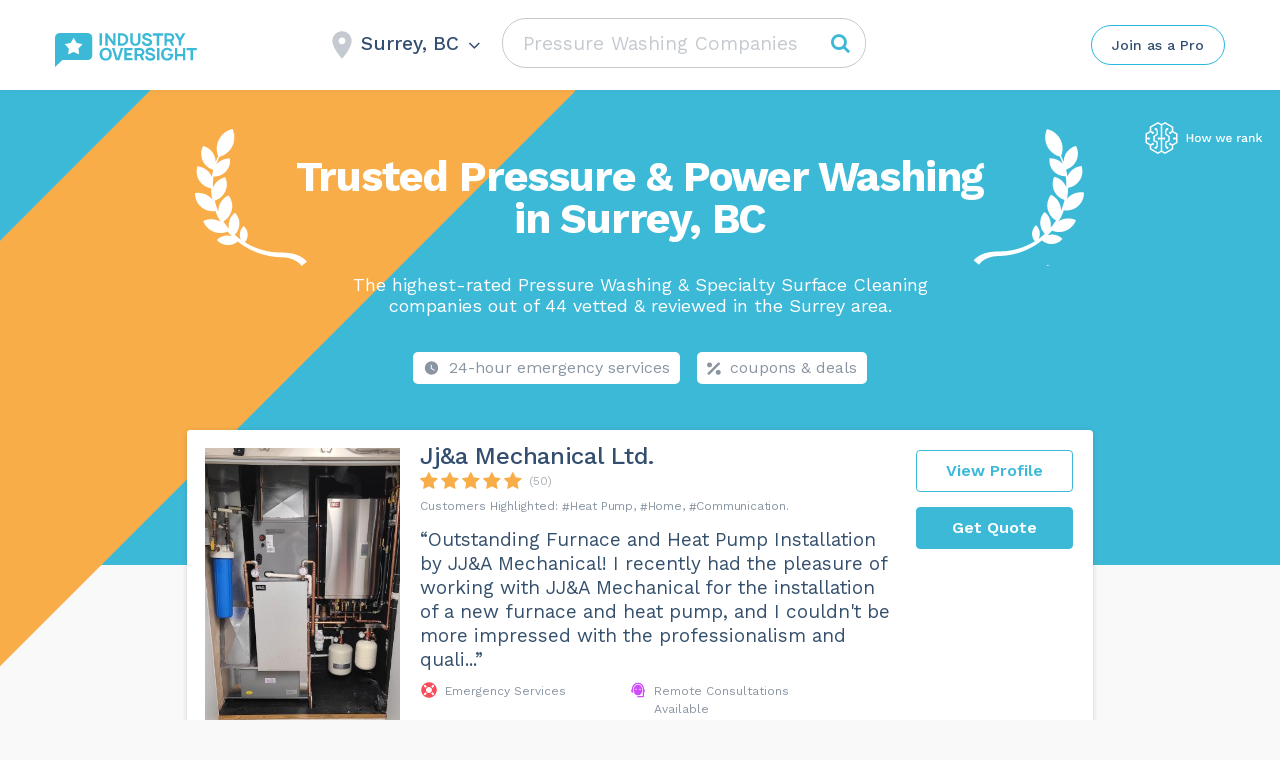

--- FILE ---
content_type: text/html; charset=UTF-8
request_url: https://industryoversight.ca/pressure-washing-companies/surrey-bc/
body_size: 80745
content:
<!DOCTYPE html>
<html lang="en-US">
<head>
    <meta http-equiv="Content-Type" content="text/html; charset=UTF-8">
    <meta name="viewport" content="width=device-width, initial-scale=1, maximum-scale=1">    <meta http-equiv="X-UA-Compatible" content="IE=Edge">
	<meta name="popular_city_redirect_url" content="/pressure-washing-companies/" />
    <link rel="pingback" href="https://industryoversight.ca/xmlrpc.php">
    <title>Surrey Pressure & Power Washing - IndustryOversight.ca</title>

        <script type="text/javascript">
            var custom_blog_css = "";
            if (document.getElementById("custom_blog_styles")) {
                document.getElementById("custom_blog_styles").innerHTML += custom_blog_css;
            } else if (custom_blog_css !== "") {
                document.head.innerHTML += '<style id="custom_blog_styles" type="text/css">'+custom_blog_css+'</style>';
            }
        </script>
                            <script>
                            /* You can add more configuration options to webfontloader by previously defining the WebFontConfig with your options */
                            if ( typeof WebFontConfig === "undefined" ) {
                                WebFontConfig = new Object();
                            }
                                                        WebFontConfig['google'] = {families: ['Work+Sans:400,500,600,700']};

                            (function() {
                                var wf = document.createElement( 'script' );
                                wf.src = 'https://ajax.googleapis.com/ajax/libs/webfont/1.5.3/webfont.js';
                                wf.type = 'text/javascript';
                                wf.async = 'true';
                                var s = document.getElementsByTagName( 'script' )[0];
                                s.parentNode.insertBefore( wf, s );
                            })();
                        </script>
                         <link rel="canonical" href="https://industryoversight.ca/pressure-washing-companies/surrey-bc/"> <style type="text/css" media="all">.sgr-main{transform:scale(0.895);transform-origin:0 0;clear:both;padding:10px 0 5px 0}p.sgr-infotext{padding-bottom:15px;font-size:85%}.grecaptcha-badge{visibility:visible}</style><style type="text/css" >.wp-block-audio figcaption{margin-top:.5em;margin-bottom:1em;color:#555d66;text-align:center;font-size:13px}.wp-block-audio audio{width:100%;min-width:300px}.block-editor-block-list__layout .reusable-block-edit-panel{align-items:center;background:#f8f9f9;color:#555d66;display:flex;flex-wrap:wrap;font-family:-apple-system,BlinkMacSystemFont,Segoe UI,Roboto,Oxygen-Sans,Ubuntu,Cantarell,Helvetica Neue,sans-serif;font-size:13px;top:-14px;margin:0 -14px;padding:8px 14px;position:relative;border:1px dashed rgba(145,151,162,.25);border-bottom:none}.block-editor-block-list__layout .block-editor-block-list__layout .reusable-block-edit-panel{margin:0 -14px;padding:8px 14px}.block-editor-block-list__layout .reusable-block-edit-panel .reusable-block-edit-panel__spinner{margin:0 5px}.block-editor-block-list__layout .reusable-block-edit-panel .reusable-block-edit-panel__info{margin-right:auto}.block-editor-block-list__layout .reusable-block-edit-panel .reusable-block-edit-panel__label{margin-right:8px;white-space:nowrap;font-weight:600}.block-editor-block-list__layout .reusable-block-edit-panel .reusable-block-edit-panel__title{flex:1 1 100%;font-size:14px;height:30px;margin:4px 0 8px}.block-editor-block-list__layout .reusable-block-edit-panel .components-button.reusable-block-edit-panel__button{flex-shrink:0}@media (min-width:960px){.block-editor-block-list__layout .reusable-block-edit-panel{flex-wrap:nowrap}.block-editor-block-list__layout .reusable-block-edit-panel .reusable-block-edit-panel__title{margin:0}.block-editor-block-list__layout .reusable-block-edit-panel .components-button.reusable-block-edit-panel__button{margin:0 0 0 5px}}.editor-block-list__layout .is-selected .reusable-block-edit-panel{border-color:rgba(66,88,99,.4) rgba(66,88,99,.4) rgba(66,88,99,.4) transparent}.is-dark-theme .editor-block-list__layout .is-selected .reusable-block-edit-panel{border-color:hsla(0,0%,100%,.45) hsla(0,0%,100%,.45) hsla(0,0%,100%,.45) transparent}.block-editor-block-list__layout .reusable-block-indicator{background:#fff;border:1px dashed #e2e4e7;color:#555d66;top:-14px;height:30px;padding:4px;position:absolute;z-index:1;width:30px;right:-14px}.wp-block-button{color:#fff;margin-bottom:1.5em}.wp-block-button.aligncenter{text-align:center}.wp-block-button.alignright{text-align:right}.wp-block-button__link{background-color:#32373c;border:none;border-radius:28px;box-shadow:none;color:inherit;cursor:pointer;display:inline-block;font-size:18px;margin:0;padding:12px 24px;text-align:center;text-decoration:none;overflow-wrap:break-word}.wp-block-button__link:active,.wp-block-button__link:focus,.wp-block-button__link:hover,.wp-block-button__link:visited{color:inherit}.is-style-squared .wp-block-button__link{border-radius:0}.is-style-outline{color:#32373c}.is-style-outline .wp-block-button__link{background-color:transparent;border:2px solid}.wp-block-calendar{text-align:center}.wp-block-calendar tbody td,.wp-block-calendar th{padding:4px;border:1px solid #e2e4e7}.wp-block-calendar tfoot td{border:none}.wp-block-calendar table{width:100%;border-collapse:collapse;font-family:-apple-system,BlinkMacSystemFont,Segoe UI,Roboto,Oxygen-Sans,Ubuntu,Cantarell,Helvetica Neue,sans-serif}.wp-block-calendar table th{font-weight:440;background:#edeff0}.wp-block-calendar a{text-decoration:underline}.wp-block-calendar tfoot a{color:#00739c}.wp-block-calendar table caption,.wp-block-calendar table tbody{color:#40464d}.wp-block-categories.alignleft{margin-right:2em}.wp-block-categories.alignright{margin-left:2em}.wp-block-columns{display:flex;flex-wrap:wrap}@media (min-width:782px){.wp-block-columns{flex-wrap:nowrap}}.wp-block-column{flex-grow:1;margin-bottom:1em;flex-basis:100%;min-width:0;word-break:break-word;overflow-wrap:break-word}@media (min-width:600px){.wp-block-column{flex-basis:calc(50% - 16px);flex-grow:0}.wp-block-column:nth-child(2n){margin-left:32px}}@media (min-width:782px){.wp-block-column:not(:first-child){margin-left:32px}}.wp-block-cover,.wp-block-cover-image{position:relative;background-color:#000;background-size:cover;background-position:50%;min-height:430px;width:100%;margin:0 0 1.5em;display:flex;justify-content:center;align-items:center;overflow:hidden}.wp-block-cover-image.has-left-content,.wp-block-cover.has-left-content{justify-content:flex-start}.wp-block-cover-image.has-left-content .wp-block-cover-image-text,.wp-block-cover-image.has-left-content .wp-block-cover-text,.wp-block-cover-image.has-left-content h2,.wp-block-cover.has-left-content .wp-block-cover-image-text,.wp-block-cover.has-left-content .wp-block-cover-text,.wp-block-cover.has-left-content h2{margin-left:0;text-align:left}.wp-block-cover-image.has-right-content,.wp-block-cover.has-right-content{justify-content:flex-end}.wp-block-cover-image.has-right-content .wp-block-cover-image-text,.wp-block-cover-image.has-right-content .wp-block-cover-text,.wp-block-cover-image.has-right-content h2,.wp-block-cover.has-right-content .wp-block-cover-image-text,.wp-block-cover.has-right-content .wp-block-cover-text,.wp-block-cover.has-right-content h2{margin-right:0;text-align:right}.wp-block-cover-image .wp-block-cover-image-text,.wp-block-cover-image .wp-block-cover-text,.wp-block-cover-image h2,.wp-block-cover .wp-block-cover-image-text,.wp-block-cover .wp-block-cover-text,.wp-block-cover h2{color:#fff;font-size:2em;line-height:1.25;z-index:1;margin-bottom:0;max-width:610px;padding:14px;text-align:center}.wp-block-cover-image .wp-block-cover-image-text a,.wp-block-cover-image .wp-block-cover-image-text a:active,.wp-block-cover-image .wp-block-cover-image-text a:focus,.wp-block-cover-image .wp-block-cover-image-text a:hover,.wp-block-cover-image .wp-block-cover-text a,.wp-block-cover-image .wp-block-cover-text a:active,.wp-block-cover-image .wp-block-cover-text a:focus,.wp-block-cover-image .wp-block-cover-text a:hover,.wp-block-cover-image h2 a,.wp-block-cover-image h2 a:active,.wp-block-cover-image h2 a:focus,.wp-block-cover-image h2 a:hover,.wp-block-cover .wp-block-cover-image-text a,.wp-block-cover .wp-block-cover-image-text a:active,.wp-block-cover .wp-block-cover-image-text a:focus,.wp-block-cover .wp-block-cover-image-text a:hover,.wp-block-cover .wp-block-cover-text a,.wp-block-cover .wp-block-cover-text a:active,.wp-block-cover .wp-block-cover-text a:focus,.wp-block-cover .wp-block-cover-text a:hover,.wp-block-cover h2 a,.wp-block-cover h2 a:active,.wp-block-cover h2 a:focus,.wp-block-cover h2 a:hover{color:#fff}.wp-block-cover-image.has-parallax,.wp-block-cover.has-parallax{background-attachment:fixed}@supports (-webkit-overflow-scrolling:touch){.wp-block-cover-image.has-parallax,.wp-block-cover.has-parallax{background-attachment:scroll}}.wp-block-cover-image.has-background-dim:before,.wp-block-cover.has-background-dim:before{content:"";position:absolute;top:0;left:0;bottom:0;right:0;background-color:inherit;opacity:.5;z-index:1}.wp-block-cover-image.has-background-dim.has-background-dim-10:before,.wp-block-cover.has-background-dim.has-background-dim-10:before{opacity:.1}.wp-block-cover-image.has-background-dim.has-background-dim-20:before,.wp-block-cover.has-background-dim.has-background-dim-20:before{opacity:.2}.wp-block-cover-image.has-background-dim.has-background-dim-30:before,.wp-block-cover.has-background-dim.has-background-dim-30:before{opacity:.3}.wp-block-cover-image.has-background-dim.has-background-dim-40:before,.wp-block-cover.has-background-dim.has-background-dim-40:before{opacity:.4}.wp-block-cover-image.has-background-dim.has-background-dim-50:before,.wp-block-cover.has-background-dim.has-background-dim-50:before{opacity:.5}.wp-block-cover-image.has-background-dim.has-background-dim-60:before,.wp-block-cover.has-background-dim.has-background-dim-60:before{opacity:.6}.wp-block-cover-image.has-background-dim.has-background-dim-70:before,.wp-block-cover.has-background-dim.has-background-dim-70:before{opacity:.7}.wp-block-cover-image.has-background-dim.has-background-dim-80:before,.wp-block-cover.has-background-dim.has-background-dim-80:before{opacity:.8}.wp-block-cover-image.has-background-dim.has-background-dim-90:before,.wp-block-cover.has-background-dim.has-background-dim-90:before{opacity:.9}.wp-block-cover-image.has-background-dim.has-background-dim-100:before,.wp-block-cover.has-background-dim.has-background-dim-100:before{opacity:1}.wp-block-cover-image.alignleft,.wp-block-cover-image.alignright,.wp-block-cover.alignleft,.wp-block-cover.alignright{max-width:305px;width:100%}.wp-block-cover-image:after,.wp-block-cover:after{display:block;content:"";font-size:0;min-height:inherit}@supports ((position:-webkit-sticky) or (position:sticky)){.wp-block-cover-image:after,.wp-block-cover:after{content:none}}.wp-block-cover-image.aligncenter,.wp-block-cover-image.alignleft,.wp-block-cover-image.alignright,.wp-block-cover.aligncenter,.wp-block-cover.alignleft,.wp-block-cover.alignright{display:flex}.wp-block-cover-image .wp-block-cover__inner-container,.wp-block-cover .wp-block-cover__inner-container{width:calc(100% - 70px);z-index:1;color:#f8f9f9}.wp-block-cover-image .wp-block-subhead,.wp-block-cover-image h1,.wp-block-cover-image h2,.wp-block-cover-image h3,.wp-block-cover-image h4,.wp-block-cover-image h5,.wp-block-cover-image h6,.wp-block-cover-image p,.wp-block-cover .wp-block-subhead,.wp-block-cover h1,.wp-block-cover h2,.wp-block-cover h3,.wp-block-cover h4,.wp-block-cover h5,.wp-block-cover h6,.wp-block-cover p{color:inherit}.wp-block-cover__video-background{position:absolute;top:50%;left:50%;transform:translateX(-50%) translateY(-50%);width:100%;height:100%;z-index:0;-o-object-fit:cover;object-fit:cover}.block-editor-block-list__block[data-type="core/embed"][data-align=left] .block-editor-block-list__block-edit,.block-editor-block-list__block[data-type="core/embed"][data-align=right] .block-editor-block-list__block-edit,.wp-block-embed.alignleft,.wp-block-embed.alignright{max-width:360px;width:100%}.wp-block-embed{margin-bottom:1em}.wp-block-embed figcaption{margin-top:.5em;margin-bottom:1em;color:#555d66;text-align:center;font-size:13px}.wp-embed-responsive .wp-block-embed.wp-embed-aspect-1-1 .wp-block-embed__wrapper,.wp-embed-responsive .wp-block-embed.wp-embed-aspect-1-2 .wp-block-embed__wrapper,.wp-embed-responsive .wp-block-embed.wp-embed-aspect-4-3 .wp-block-embed__wrapper,.wp-embed-responsive .wp-block-embed.wp-embed-aspect-9-16 .wp-block-embed__wrapper,.wp-embed-responsive .wp-block-embed.wp-embed-aspect-16-9 .wp-block-embed__wrapper,.wp-embed-responsive .wp-block-embed.wp-embed-aspect-18-9 .wp-block-embed__wrapper,.wp-embed-responsive .wp-block-embed.wp-embed-aspect-21-9 .wp-block-embed__wrapper{position:relative}.wp-embed-responsive .wp-block-embed.wp-embed-aspect-1-1 .wp-block-embed__wrapper:before,.wp-embed-responsive .wp-block-embed.wp-embed-aspect-1-2 .wp-block-embed__wrapper:before,.wp-embed-responsive .wp-block-embed.wp-embed-aspect-4-3 .wp-block-embed__wrapper:before,.wp-embed-responsive .wp-block-embed.wp-embed-aspect-9-16 .wp-block-embed__wrapper:before,.wp-embed-responsive .wp-block-embed.wp-embed-aspect-16-9 .wp-block-embed__wrapper:before,.wp-embed-responsive .wp-block-embed.wp-embed-aspect-18-9 .wp-block-embed__wrapper:before,.wp-embed-responsive .wp-block-embed.wp-embed-aspect-21-9 .wp-block-embed__wrapper:before{content:"";display:block;padding-top:50%}.wp-embed-responsive .wp-block-embed.wp-embed-aspect-1-1 .wp-block-embed__wrapper iframe,.wp-embed-responsive .wp-block-embed.wp-embed-aspect-1-2 .wp-block-embed__wrapper iframe,.wp-embed-responsive .wp-block-embed.wp-embed-aspect-4-3 .wp-block-embed__wrapper iframe,.wp-embed-responsive .wp-block-embed.wp-embed-aspect-9-16 .wp-block-embed__wrapper iframe,.wp-embed-responsive .wp-block-embed.wp-embed-aspect-16-9 .wp-block-embed__wrapper iframe,.wp-embed-responsive .wp-block-embed.wp-embed-aspect-18-9 .wp-block-embed__wrapper iframe,.wp-embed-responsive .wp-block-embed.wp-embed-aspect-21-9 .wp-block-embed__wrapper iframe{position:absolute;top:0;right:0;bottom:0;left:0;width:100%;height:100%}.wp-embed-responsive .wp-block-embed.wp-embed-aspect-21-9 .wp-block-embed__wrapper:before{padding-top:42.85%}.wp-embed-responsive .wp-block-embed.wp-embed-aspect-18-9 .wp-block-embed__wrapper:before{padding-top:50%}.wp-embed-responsive .wp-block-embed.wp-embed-aspect-16-9 .wp-block-embed__wrapper:before{padding-top:56.25%}.wp-embed-responsive .wp-block-embed.wp-embed-aspect-4-3 .wp-block-embed__wrapper:before{padding-top:75%}.wp-embed-responsive .wp-block-embed.wp-embed-aspect-1-1 .wp-block-embed__wrapper:before{padding-top:100%}.wp-embed-responsive .wp-block-embed.wp-embed-aspect-9-6 .wp-block-embed__wrapper:before{padding-top:66.66%}.wp-embed-responsive .wp-block-embed.wp-embed-aspect-1-2 .wp-block-embed__wrapper:before{padding-top:200%}.wp-block-file{margin-bottom:1.5em}.wp-block-file.aligncenter{text-align:center}.wp-block-file.alignright{text-align:right}.wp-block-file .wp-block-file__button{background:#32373c;border-radius:2em;color:#fff;font-size:13px;padding:.5em 1em}.wp-block-file a.wp-block-file__button{text-decoration:none}.wp-block-file a.wp-block-file__button:active,.wp-block-file a.wp-block-file__button:focus,.wp-block-file a.wp-block-file__button:hover,.wp-block-file a.wp-block-file__button:visited{box-shadow:none;color:#fff;opacity:.85;text-decoration:none}.wp-block-file *+.wp-block-file__button{margin-left:.75em}.wp-block-gallery{display:flex;flex-wrap:wrap;list-style-type:none;padding:0}.wp-block-gallery .blocks-gallery-image,.wp-block-gallery .blocks-gallery-item{margin:0 16px 16px 0;display:flex;flex-grow:1;flex-direction:column;justify-content:center;position:relative}.wp-block-gallery .blocks-gallery-image figure,.wp-block-gallery .blocks-gallery-item figure{margin:0;height:100%}@supports ((position:-webkit-sticky) or (position:sticky)){.wp-block-gallery .blocks-gallery-image figure,.wp-block-gallery .blocks-gallery-item figure{display:flex;align-items:flex-end;justify-content:flex-start}}.wp-block-gallery .blocks-gallery-image img,.wp-block-gallery .blocks-gallery-item img{display:block;max-width:100%;height:auto;width:100%}@supports ((position:-webkit-sticky) or (position:sticky)){.wp-block-gallery .blocks-gallery-image img,.wp-block-gallery .blocks-gallery-item img{width:auto}}.wp-block-gallery .blocks-gallery-image figcaption,.wp-block-gallery .blocks-gallery-item figcaption{position:absolute;bottom:0;width:100%;max-height:100%;overflow:auto;padding:40px 10px 9px;color:#fff;text-align:center;font-size:13px;background:linear-gradient(0deg,rgba(0,0,0,.7),rgba(0,0,0,.3) 70%,transparent)}.wp-block-gallery .blocks-gallery-image figcaption img,.wp-block-gallery .blocks-gallery-item figcaption img{display:inline}.wp-block-gallery.is-cropped .blocks-gallery-image a,.wp-block-gallery.is-cropped .blocks-gallery-image img,.wp-block-gallery.is-cropped .blocks-gallery-item a,.wp-block-gallery.is-cropped .blocks-gallery-item img{width:100%}@supports ((position:-webkit-sticky) or (position:sticky)){.wp-block-gallery.is-cropped .blocks-gallery-image a,.wp-block-gallery.is-cropped .blocks-gallery-image img,.wp-block-gallery.is-cropped .blocks-gallery-item a,.wp-block-gallery.is-cropped .blocks-gallery-item img{height:100%;flex:1;-o-object-fit:cover;object-fit:cover}}.wp-block-gallery .blocks-gallery-image,.wp-block-gallery .blocks-gallery-item{width:calc((100% - 16px)/2)}.wp-block-gallery .blocks-gallery-image:nth-of-type(2n),.wp-block-gallery .blocks-gallery-item:nth-of-type(2n){margin-right:0}.wp-block-gallery.columns-1 .blocks-gallery-image,.wp-block-gallery.columns-1 .blocks-gallery-item{width:100%;margin-right:0}@media (min-width:600px){.wp-block-gallery.columns-3 .blocks-gallery-image,.wp-block-gallery.columns-3 .blocks-gallery-item{width:calc((100% - 32px)/3);margin-right:16px}@supports (-ms-ime-align:auto){.wp-block-gallery.columns-3 .blocks-gallery-image,.wp-block-gallery.columns-3 .blocks-gallery-item{width:calc((100% - 32px)/3 - 1px)}}.wp-block-gallery.columns-4 .blocks-gallery-image,.wp-block-gallery.columns-4 .blocks-gallery-item{width:calc((100% - 48px)/4);margin-right:16px}@supports (-ms-ime-align:auto){.wp-block-gallery.columns-4 .blocks-gallery-image,.wp-block-gallery.columns-4 .blocks-gallery-item{width:calc((100% - 48px)/4 - 1px)}}.wp-block-gallery.columns-5 .blocks-gallery-image,.wp-block-gallery.columns-5 .blocks-gallery-item{width:calc((100% - 64px)/5);margin-right:16px}@supports (-ms-ime-align:auto){.wp-block-gallery.columns-5 .blocks-gallery-image,.wp-block-gallery.columns-5 .blocks-gallery-item{width:calc((100% - 64px)/5 - 1px)}}.wp-block-gallery.columns-6 .blocks-gallery-image,.wp-block-gallery.columns-6 .blocks-gallery-item{width:calc((100% - 80px)/6);margin-right:16px}@supports (-ms-ime-align:auto){.wp-block-gallery.columns-6 .blocks-gallery-image,.wp-block-gallery.columns-6 .blocks-gallery-item{width:calc((100% - 80px)/6 - 1px)}}.wp-block-gallery.columns-7 .blocks-gallery-image,.wp-block-gallery.columns-7 .blocks-gallery-item{width:calc((100% - 96px)/7);margin-right:16px}@supports (-ms-ime-align:auto){.wp-block-gallery.columns-7 .blocks-gallery-image,.wp-block-gallery.columns-7 .blocks-gallery-item{width:calc((100% - 96px)/7 - 1px)}}.wp-block-gallery.columns-8 .blocks-gallery-image,.wp-block-gallery.columns-8 .blocks-gallery-item{width:calc((100% - 112px)/8);margin-right:16px}@supports (-ms-ime-align:auto){.wp-block-gallery.columns-8 .blocks-gallery-image,.wp-block-gallery.columns-8 .blocks-gallery-item{width:calc((100% - 112px)/8 - 1px)}}.wp-block-gallery.columns-1 .blocks-gallery-image:nth-of-type(1n),.wp-block-gallery.columns-1 .blocks-gallery-item:nth-of-type(1n),.wp-block-gallery.columns-2 .blocks-gallery-image:nth-of-type(2n),.wp-block-gallery.columns-2 .blocks-gallery-item:nth-of-type(2n),.wp-block-gallery.columns-3 .blocks-gallery-image:nth-of-type(3n),.wp-block-gallery.columns-3 .blocks-gallery-item:nth-of-type(3n),.wp-block-gallery.columns-4 .blocks-gallery-image:nth-of-type(4n),.wp-block-gallery.columns-4 .blocks-gallery-item:nth-of-type(4n),.wp-block-gallery.columns-5 .blocks-gallery-image:nth-of-type(5n),.wp-block-gallery.columns-5 .blocks-gallery-item:nth-of-type(5n),.wp-block-gallery.columns-6 .blocks-gallery-image:nth-of-type(6n),.wp-block-gallery.columns-6 .blocks-gallery-item:nth-of-type(6n),.wp-block-gallery.columns-7 .blocks-gallery-image:nth-of-type(7n),.wp-block-gallery.columns-7 .blocks-gallery-item:nth-of-type(7n),.wp-block-gallery.columns-8 .blocks-gallery-image:nth-of-type(8n),.wp-block-gallery.columns-8 .blocks-gallery-item:nth-of-type(8n){margin-right:0}}.wp-block-gallery .blocks-gallery-image:last-child,.wp-block-gallery .blocks-gallery-item:last-child{margin-right:0}.wp-block-gallery .blocks-gallery-item.has-add-item-button{width:100%}.wp-block-gallery.alignleft,.wp-block-gallery.alignright{max-width:305px;width:100%}.wp-block-gallery.aligncenter,.wp-block-gallery.alignleft,.wp-block-gallery.alignright{display:flex}.wp-block-gallery.aligncenter .blocks-gallery-item figure{justify-content:center}.wp-block-image{max-width:100%;margin-bottom:1em;margin-left:0;margin-right:0}.wp-block-image img{max-width:100%}.wp-block-image.aligncenter{text-align:center}.wp-block-image.alignfull img,.wp-block-image.alignwide img{width:100%}.wp-block-image .aligncenter,.wp-block-image .alignleft,.wp-block-image .alignright,.wp-block-image.is-resized{display:table;margin-left:0;margin-right:0}.wp-block-image .aligncenter>figcaption,.wp-block-image .alignleft>figcaption,.wp-block-image .alignright>figcaption,.wp-block-image.is-resized>figcaption{display:table-caption;caption-side:bottom}.wp-block-image .alignleft{float:left;margin-right:1em}.wp-block-image .alignright{float:right;margin-left:1em}.wp-block-image .aligncenter{margin-left:auto;margin-right:auto}.wp-block-image figcaption{margin-top:.5em;margin-bottom:1em;color:#555d66;text-align:center;font-size:13px}.wp-block-latest-comments__comment{font-size:15px;line-height:1.1;list-style:none;margin-bottom:1em}.has-avatars .wp-block-latest-comments__comment{min-height:36px;list-style:none}.has-avatars .wp-block-latest-comments__comment .wp-block-latest-comments__comment-excerpt,.has-avatars .wp-block-latest-comments__comment .wp-block-latest-comments__comment-meta{margin-left:52px}.has-dates .wp-block-latest-comments__comment,.has-excerpts .wp-block-latest-comments__comment{line-height:1.5}.wp-block-latest-comments__comment-excerpt p{font-size:14px;line-height:1.8;margin:5px 0 20px}.wp-block-latest-comments__comment-date{color:#8f98a1;display:block;font-size:12px}.wp-block-latest-comments .avatar,.wp-block-latest-comments__comment-avatar{border-radius:24px;display:block;float:left;height:40px;margin-right:12px;width:40px}.wp-block-latest-posts.alignleft{margin-right:2em}.wp-block-latest-posts.alignright{margin-left:2em}.wp-block-latest-posts.is-grid{display:flex;flex-wrap:wrap;padding:0;list-style:none}.wp-block-latest-posts.is-grid li{margin:0 16px 16px 0;width:100%}@media (min-width:600px){.wp-block-latest-posts.columns-2 li{width:calc(50% - 16px)}.wp-block-latest-posts.columns-3 li{width:calc(33.33333% - 16px)}.wp-block-latest-posts.columns-4 li{width:calc(25% - 16px)}.wp-block-latest-posts.columns-5 li{width:calc(20% - 16px)}.wp-block-latest-posts.columns-6 li{width:calc(16.66667% - 16px)}}.wp-block-latest-posts__post-date{display:block;color:#6c7781;font-size:13px}.wp-block-media-text{display:grid;grid-template-rows:auto;align-items:center;grid-template-areas:"media-text-media media-text-content";grid-template-columns:50% auto}.wp-block-media-text.has-media-on-the-right{grid-template-areas:"media-text-content media-text-media";grid-template-columns:auto 50%}.wp-block-media-text .wp-block-media-text__media{grid-area:media-text-media;margin:0}.wp-block-media-text .wp-block-media-text__content{word-break:break-word;grid-area:media-text-content;padding:0 8%}.wp-block-media-text>figure>img,.wp-block-media-text>figure>video{max-width:unset;width:100%;vertical-align:middle}@media (max-width:600px){.wp-block-media-text.is-stacked-on-mobile{grid-template-columns:100%!important;grid-template-areas:"media-text-media" "media-text-content"}.wp-block-media-text.is-stacked-on-mobile.has-media-on-the-right{grid-template-areas:"media-text-content" "media-text-media"}}.is-small-text{font-size:14px}.is-regular-text{font-size:16px}.is-large-text{font-size:36px}.is-larger-text{font-size:48px}.has-drop-cap:not(:focus):first-letter{float:left;font-size:8.4em;line-height:.68;font-weight:100;margin:.05em .1em 0 0;text-transform:uppercase;font-style:normal}.has-drop-cap:not(:focus):after{content:"";display:table;clear:both;padding-top:14px}p.has-background{padding:20px 30px}p.has-text-color a{color:inherit}.wp-block-pullquote{padding:3em 0;margin-left:0;margin-right:0;text-align:center}.wp-block-pullquote.alignleft,.wp-block-pullquote.alignright{max-width:305px}.wp-block-pullquote.alignleft p,.wp-block-pullquote.alignright p{font-size:20px}.wp-block-pullquote p{font-size:28px;line-height:1.6}.wp-block-pullquote cite,.wp-block-pullquote footer{position:relative}.wp-block-pullquote .has-text-color a{color:inherit}.wp-block-pullquote:not(.is-style-solid-color){background:none}.wp-block-pullquote.is-style-solid-color{border:none}.wp-block-pullquote.is-style-solid-color blockquote{margin-left:auto;margin-right:auto;text-align:left;max-width:60%}.wp-block-pullquote.is-style-solid-color blockquote p{margin-top:0;margin-bottom:0;font-size:32px}.wp-block-pullquote.is-style-solid-color blockquote cite{text-transform:none;font-style:normal}.wp-block-pullquote cite{color:inherit}.wp-block-quote.is-large,.wp-block-quote.is-style-large{margin:0 0 16px;padding:0 1em}.wp-block-quote.is-large p,.wp-block-quote.is-style-large p{font-size:24px;font-style:italic;line-height:1.6}.wp-block-quote.is-large cite,.wp-block-quote.is-large footer,.wp-block-quote.is-style-large cite,.wp-block-quote.is-style-large footer{font-size:18px;text-align:right}.wp-block-rss.alignleft{margin-right:2em}.wp-block-rss.alignright{margin-left:2em}.wp-block-rss.is-grid{display:flex;flex-wrap:wrap;padding:0;list-style:none}.wp-block-rss.is-grid li{margin:0 16px 16px 0;width:100%}@media (min-width:600px){.wp-block-rss.columns-2 li{width:calc(50% - 16px)}.wp-block-rss.columns-3 li{width:calc(33.33333% - 16px)}.wp-block-rss.columns-4 li{width:calc(25% - 16px)}.wp-block-rss.columns-5 li{width:calc(20% - 16px)}.wp-block-rss.columns-6 li{width:calc(16.66667% - 16px)}}.wp-block-rss__item-author,.wp-block-rss__item-publish-date{color:#6c7781;font-size:13px}.wp-block-search{display:flex;flex-wrap:wrap}.wp-block-search .wp-block-search__label{width:100%}.wp-block-search .wp-block-search__input{flex-grow:1}.wp-block-search .wp-block-search__button{margin-left:10px}.wp-block-separator.is-style-wide{border-bottom-width:1px}.wp-block-separator.is-style-dots{background:none;border:none;text-align:center;max-width:none;line-height:1;height:auto}.wp-block-separator.is-style-dots:before{content:"\00b7 \00b7 \00b7";color:#191e23;font-size:20px;letter-spacing:2em;padding-left:2em;font-family:serif}p.wp-block-subhead{font-size:1.1em;font-style:italic;opacity:.75}.wp-block-table.has-fixed-layout{table-layout:fixed;width:100%}.wp-block-table.aligncenter,.wp-block-table.alignleft,.wp-block-table.alignright{display:table;width:auto}.wp-block-table.has-subtle-light-gray-background-color{background-color:#f3f4f5}.wp-block-table.has-subtle-pale-green-background-color{background-color:#e9fbe5}.wp-block-table.has-subtle-pale-blue-background-color{background-color:#e7f5fe}.wp-block-table.has-subtle-pale-pink-background-color{background-color:#fcf0ef}.wp-block-table.is-style-stripes{border-spacing:0;border-collapse:inherit;background-color:transparent;border-bottom:1px solid #f3f4f5}.wp-block-table.is-style-stripes.has-subtle-light-gray-background-color tr:nth-child(odd),.wp-block-table.is-style-stripes tr:nth-child(odd){background-color:#f3f4f5}.wp-block-table.is-style-stripes.has-subtle-pale-green-background-color tr:nth-child(odd){background-color:#e9fbe5}.wp-block-table.is-style-stripes.has-subtle-pale-blue-background-color tr:nth-child(odd){background-color:#e7f5fe}.wp-block-table.is-style-stripes.has-subtle-pale-pink-background-color tr:nth-child(odd){background-color:#fcf0ef}.wp-block-table.is-style-stripes td{border-color:transparent}.wp-block-text-columns,.wp-block-text-columns.aligncenter{display:flex}.wp-block-text-columns .wp-block-column{margin:0 16px;padding:0}.wp-block-text-columns .wp-block-column:first-child{margin-left:0}.wp-block-text-columns .wp-block-column:last-child{margin-right:0}.wp-block-text-columns.columns-2 .wp-block-column{width:50%}.wp-block-text-columns.columns-3 .wp-block-column{width:33.33333%}.wp-block-text-columns.columns-4 .wp-block-column{width:25%}pre.wp-block-verse{white-space:nowrap;overflow:auto}.wp-block-video{margin-left:0;margin-right:0}.wp-block-video video{max-width:100%}@supports ((position:-webkit-sticky) or (position:sticky)){.wp-block-video [poster]{-o-object-fit:cover;object-fit:cover}}.wp-block-video.aligncenter{text-align:center}.wp-block-video figcaption{margin-top:.5em;margin-bottom:1em;color:#555d66;text-align:center;font-size:13px}.has-pale-pink-background-color.has-pale-pink-background-color{background-color:#f78da7}.has-vivid-red-background-color.has-vivid-red-background-color{background-color:#cf2e2e}.has-luminous-vivid-orange-background-color.has-luminous-vivid-orange-background-color{background-color:#ff6900}.has-luminous-vivid-amber-background-color.has-luminous-vivid-amber-background-color{background-color:#fcb900}.has-light-green-cyan-background-color.has-light-green-cyan-background-color{background-color:#7bdcb5}.has-vivid-green-cyan-background-color.has-vivid-green-cyan-background-color{background-color:#00d084}.has-pale-cyan-blue-background-color.has-pale-cyan-blue-background-color{background-color:#8ed1fc}.has-vivid-cyan-blue-background-color.has-vivid-cyan-blue-background-color{background-color:#0693e3}.has-very-light-gray-background-color.has-very-light-gray-background-color{background-color:#eee}.has-cyan-bluish-gray-background-color.has-cyan-bluish-gray-background-color{background-color:#abb8c3}.has-very-dark-gray-background-color.has-very-dark-gray-background-color{background-color:#313131}.has-pale-pink-color.has-pale-pink-color{color:#f78da7}.has-vivid-red-color.has-vivid-red-color{color:#cf2e2e}.has-luminous-vivid-orange-color.has-luminous-vivid-orange-color{color:#ff6900}.has-luminous-vivid-amber-color.has-luminous-vivid-amber-color{color:#fcb900}.has-light-green-cyan-color.has-light-green-cyan-color{color:#7bdcb5}.has-vivid-green-cyan-color.has-vivid-green-cyan-color{color:#00d084}.has-pale-cyan-blue-color.has-pale-cyan-blue-color{color:#8ed1fc}.has-vivid-cyan-blue-color.has-vivid-cyan-blue-color{color:#0693e3}.has-very-light-gray-color.has-very-light-gray-color{color:#eee}.has-cyan-bluish-gray-color.has-cyan-bluish-gray-color{color:#abb8c3}.has-very-dark-gray-color.has-very-dark-gray-color{color:#313131}.has-small-font-size{font-size:13px}.has-normal-font-size,.has-regular-font-size{font-size:16px}.has-medium-font-size{font-size:20px}.has-large-font-size{font-size:36px}.has-huge-font-size,.has-larger-font-size{font-size:42px}</style><style type="text/css" media="all">.select2-container{box-sizing:border-box;display:inline-block;margin:0;position:relative;vertical-align:middle}.select2-container .select2-selection--single{box-sizing:border-box;cursor:pointer;display:block;height:28px;user-select:none;-webkit-user-select:none}.select2-container .select2-selection--single .select2-selection__rendered{display:block;padding-left:8px;padding-right:20px;overflow:hidden;text-overflow:ellipsis;white-space:nowrap}.select2-container .select2-selection--single .select2-selection__clear{position:relative}.select2-container[dir=rtl] .select2-selection--single .select2-selection__rendered{padding-right:8px;padding-left:20px}.select2-container .select2-selection--multiple{box-sizing:border-box;cursor:pointer;display:block;min-height:32px;user-select:none;-webkit-user-select:none}.select2-container .select2-selection--multiple .select2-selection__rendered{display:inline-block;overflow:hidden;padding-left:8px;text-overflow:ellipsis;white-space:nowrap}.select2-container .select2-search--inline{float:left}.select2-container .select2-search--inline .select2-search__field{box-sizing:border-box;border:none;font-size:100%;margin-top:5px;padding:0}.select2-container .select2-search--inline .select2-search__field::-webkit-search-cancel-button{-webkit-appearance:none}.select2-dropdown{background-color:#fff;border:1px solid #aaa;border-radius:4px;box-sizing:border-box;display:block;position:absolute;left:-100000px;width:100%;z-index:1051}.select2-results{display:block}.select2-results__options{list-style:none;margin:0;padding:0}.select2-results__option{padding:6px;user-select:none;-webkit-user-select:none}.select2-results__option[aria-selected]{cursor:pointer}.select2-container--open .select2-dropdown{left:0}.select2-container--open .select2-dropdown--above{border-bottom:none;border-bottom-left-radius:0;border-bottom-right-radius:0}.select2-container--open .select2-dropdown--below{border-top:none;border-top-left-radius:0;border-top-right-radius:0}.select2-search--dropdown{display:block;padding:4px}.select2-search--dropdown .select2-search__field{padding:4px;width:100%;box-sizing:border-box}.select2-search--dropdown .select2-search__field::-webkit-search-cancel-button{-webkit-appearance:none}.select2-search--dropdown.select2-search--hide{display:none}.select2-hidden-accessible{border:0!important;clip:rect(0 0 0 0)!important;height:1px!important;margin:-1px!important;overflow:hidden!important;padding:0!important;position:absolute!important;width:1px!important}.select2-container--default .select2-selection--single{background-color:#fff;border:1px solid #aaa;border-radius:4px}.select2-container--default .select2-selection--single .select2-selection__rendered{color:#444;line-height:28px}.select2-container--default .select2-selection--single .select2-selection__clear{cursor:pointer;float:right;font-weight:700}.select2-container--default .select2-selection--single .select2-selection__placeholder{color:#999}.select2-container--default .select2-selection--single .select2-selection__arrow{height:26px;position:absolute;top:1px;right:1px;width:20px}.select2-container--default .select2-selection--single .select2-selection__arrow b{border-color:#888 transparent transparent;border-style:solid;border-width:5px 4px 0;height:0;left:50%;margin-left:-4px;margin-top:-2px;position:absolute;top:50%;width:0}.select2-container--default[dir=rtl] .select2-selection--single .select2-selection__clear{float:left}.select2-container--default[dir=rtl] .select2-selection--single .select2-selection__arrow{left:1px;right:auto}.select2-container--default.select2-container--disabled .select2-selection--single{background-color:#eee;cursor:default}.select2-container--default.select2-container--disabled .select2-selection--single .select2-selection__clear{display:none}.select2-container--default.select2-container--open .select2-selection--single .select2-selection__arrow b{border-color:transparent transparent #888;border-width:0 4px 5px}.select2-container--default .select2-selection--multiple{background-color:#fff;border:1px solid #aaa;border-radius:4px;cursor:text}.select2-container--default .select2-selection--multiple .select2-selection__rendered{box-sizing:border-box;list-style:none;margin:0;padding:0 5px;width:100%}.select2-container--default .select2-selection--multiple .select2-selection__rendered li{list-style:none}.select2-container--default .select2-selection--multiple .select2-selection__placeholder{color:#999;margin-top:5px;float:left}.select2-container--default .select2-selection--multiple .select2-selection__clear{cursor:pointer;float:right;font-weight:700;margin-top:5px;margin-right:10px}.select2-container--default .select2-selection--multiple .select2-selection__choice{background-color:#e4e4e4;border:1px solid #aaa;border-radius:4px;cursor:default;float:left;margin-right:5px;margin-top:5px;padding:0 5px}.select2-container--default .select2-selection--multiple .select2-selection__choice__remove{color:#999;cursor:pointer;display:inline-block;font-weight:700;margin-right:2px}.select2-container--default .select2-selection--multiple .select2-selection__choice__remove:hover{color:#333}.select2-container--default[dir=rtl] .select2-selection--multiple .select2-search--inline,.select2-container--default[dir=rtl] .select2-selection--multiple .select2-selection__choice,.select2-container--default[dir=rtl] .select2-selection--multiple .select2-selection__placeholder{float:right}.select2-container--default[dir=rtl] .select2-selection--multiple .select2-selection__choice{margin-left:5px;margin-right:auto}.select2-container--default[dir=rtl] .select2-selection--multiple .select2-selection__choice__remove{margin-left:2px;margin-right:auto}.select2-container--default.select2-container--focus .select2-selection--multiple{border:1px solid #000;outline:0}.select2-container--default.select2-container--disabled .select2-selection--multiple{background-color:#eee;cursor:default}.select2-container--default.select2-container--disabled .select2-selection__choice__remove{display:none}.select2-container--default.select2-container--open.select2-container--above .select2-selection--multiple,.select2-container--default.select2-container--open.select2-container--above .select2-selection--single{border-top-left-radius:0;border-top-right-radius:0}.select2-container--default.select2-container--open.select2-container--below .select2-selection--multiple,.select2-container--default.select2-container--open.select2-container--below .select2-selection--single{border-bottom-left-radius:0;border-bottom-right-radius:0}.select2-container--default .select2-search--dropdown .select2-search__field{border:1px solid #aaa}.select2-container--default .select2-search--inline .select2-search__field{background:0 0;border:none;outline:0;box-shadow:none;-webkit-appearance:textfield}.select2-container--default .select2-results>.select2-results__options{max-height:200px;overflow-y:auto}.select2-container--default .select2-results__option[role=group]{padding:0}.select2-container--default .select2-results__option[aria-disabled=true]{color:#999}.select2-container--default .select2-results__option[aria-selected=true]{background-color:#ddd}.select2-container--default .select2-results__option .select2-results__option{padding-left:1em}.select2-container--default .select2-results__option .select2-results__option .select2-results__group{padding-left:0}.select2-container--default .select2-results__option .select2-results__option .select2-results__option{margin-left:-1em;padding-left:2em}.select2-container--default .select2-results__option .select2-results__option .select2-results__option .select2-results__option{margin-left:-2em;padding-left:3em}.select2-container--default .select2-results__option .select2-results__option .select2-results__option .select2-results__option .select2-results__option{margin-left:-3em;padding-left:4em}.select2-container--default .select2-results__option .select2-results__option .select2-results__option .select2-results__option .select2-results__option .select2-results__option{margin-left:-4em;padding-left:5em}.select2-container--default .select2-results__option .select2-results__option .select2-results__option .select2-results__option .select2-results__option .select2-results__option .select2-results__option{margin-left:-5em;padding-left:6em}.select2-container--default .select2-results__option--highlighted[aria-selected]{background-color:#5897fb;color:#fff}.select2-container--default .select2-results__group{cursor:default;display:block;padding:6px}</style><style type="text/css" media="all">.clearfix{zoom:1}.clearfix:after,.clearfix:before{content:"";display:table}.clearfix:after{clear:both}@font-face{font-family:job-manager;src:url(https://industryoversight.ca/wp-content/plugins/wp-job-manager/assets/css/../font/job-manager.eot?4963673);src:url(https://industryoversight.ca/wp-content/plugins/wp-job-manager/assets/css/../font/job-manager.eot?4963673#iefix) format('embedded-opentype'),url(https://industryoversight.ca/wp-content/plugins/wp-job-manager/assets/css/../font/job-manager.woff?4963673) format('woff'),url(https://industryoversight.ca/wp-content/plugins/wp-job-manager/assets/css/../font/job-manager.ttf?4963673) format('truetype'),url(https://industryoversight.ca/wp-content/plugins/wp-job-manager/assets/css/../font/job-manager.svg?4963673#job-manager) format('svg');font-weight:400;font-style:normal}@font-face{font-family:jm-logo;src:url(https://industryoversight.ca/wp-content/plugins/wp-job-manager/assets/css/../font/jm-logo/jm.eot?ycsbky);src:url(https://industryoversight.ca/wp-content/plugins/wp-job-manager/assets/css/../font/jm-logo/jm.eot?#iefixycsbky) format('embedded-opentype'),url(https://industryoversight.ca/wp-content/plugins/wp-job-manager/assets/css/../font/jm-logo/jm.woff?ycsbky) format('woff'),url(https://industryoversight.ca/wp-content/plugins/wp-job-manager/assets/css/../font/jm-logo/jm.ttf?ycsbky) format('truetype'),url(https://industryoversight.ca/wp-content/plugins/wp-job-manager/assets/css/../font/jm-logo/jm.svg?ycsbky#icomoon) format('svg');font-weight:400;font-style:normal}.rp4wp-related-job_listing>ul,ul.job_listings{padding:0;margin:0;border-top:1px solid #eee}.rp4wp-related-job_listing>ul.loading,ul.job_listings.loading{min-height:96px;border-bottom:1px solid #eee;background:url(https://industryoversight.ca/wp-content/plugins/wp-job-manager/assets/css/../images/ajax-loader.gif) no-repeat center 32px}.rp4wp-related-job_listing>ul li.job_listing,.rp4wp-related-job_listing>ul li.no_job_listings_found,ul.job_listings li.job_listing,ul.job_listings li.no_job_listings_found{list-style:none outside;padding:0;margin:0;border-bottom:1px solid #eee}.rp4wp-related-job_listing>ul li.job_listing.no_job_listings_found,.rp4wp-related-job_listing>ul li.no_job_listings_found.no_job_listings_found,ul.job_listings li.job_listing.no_job_listings_found,ul.job_listings li.no_job_listings_found.no_job_listings_found{padding:1em;border-bottom:1px solid #eee}.rp4wp-related-job_listing>ul li.job_listing a,.rp4wp-related-job_listing>ul li.no_job_listings_found a,ul.job_listings li.job_listing a,ul.job_listings li.no_job_listings_found a{display:block;padding:1em 1em 1em 2em;border:0;overflow:hidden;zoom:1;position:relative;line-height:1.5em;text-decoration:none}.rp4wp-related-job_listing>ul li.job_listing a:focus,.rp4wp-related-job_listing>ul li.job_listing a:hover,.rp4wp-related-job_listing>ul li.no_job_listings_found a:focus,.rp4wp-related-job_listing>ul li.no_job_listings_found a:hover,ul.job_listings li.job_listing a:focus,ul.job_listings li.job_listing a:hover,ul.job_listings li.no_job_listings_found a:focus,ul.job_listings li.no_job_listings_found a:hover{background-color:#fcfcfc}@media only screen and (max-width:767px){ul.job_listings li.job_listing a,ul.job_listings li.no_job_listings_found a{padding:1em}}.display-icon{display:inline-block;width:16px;height:16px;-webkit-font-smoothing:antialiased;font-family:job-manager!important;text-decoration:none;font-weight:400;font-style:normal;vertical-align:top;font-size:16px;margin:0 2px 0 0}.job-manager-form input[type=submit].disabled,.job-manager-form input[type=submit]:disabled{opacity:.5;cursor:not-allowed}.job-manager-form .spinner{background-repeat:no-repeat;background-size:20px 20px;display:inline-block;visibility:hidden;width:20px;height:20px;margin:0;vertical-align:middle}.job-manager-form .spinner.is-active{visibility:visible}div.job_listings{margin-bottom:1em}div.job_listings ul.job_listings{margin:0}.job_filters{background:#fff;zoom:1}.job_filters:after,.job_filters:before{content:"";display:table}.job_filters:after{clear:both}.job_filters .search_jobs{padding:1em;zoom:1}.job_filters .search_jobs:after,.job_filters .search_jobs:before{content:"";display:table}.job_filters .search_jobs:after{clear:both}.job_filters .search_jobs div{-webkit-box-sizing:border-box;-moz-box-sizing:border-box;box-sizing:border-box}.job_filters .search_jobs div.filter_last,.job_filters .search_jobs div.search_location{float:right;padding-left:.5em;width:50%}.job_filters .search_jobs div.filter_wide,.job_filters .search_jobs div.search_categories{padding-top:.5em;clear:both;width:100%}.job_filters .search_jobs div.search_submit{padding-top:.5em}.job_filters .search_jobs div .showing_jobs a{padding:.25em}.job_filters .search_jobs div .showing_jobs a.active{background:#ddd;text-decoration:none}.job_filters .search_jobs input,.job_filters .search_jobs select{-webkit-box-sizing:border-box;-moz-box-sizing:border-box;box-sizing:border-box;width:100%}.job_filters .showing_jobs{padding:.5em 1em;display:none;font-size:.83em;background:#f9f9f9;border-top:1px solid #e5e5e5}.job_filters .showing_jobs a{float:right;padding-left:10px;border:0}div.job_listings .load_more_jobs+ul.job_listings{border-top:0}div.job_listings .load_more_jobs{text-align:center;display:block;padding:1em 1em 1em 2em;border-bottom:1px solid #eee;font-weight:700}div.job_listings .load_more_jobs.loading{background:url(https://industryoversight.ca/wp-content/plugins/wp-job-manager/assets/css/../images/ajax-loader.gif) no-repeat center}div.job_listings .load_more_jobs.loading strong{visibility:hidden}div.job_listings .load_more_jobs:focus,div.job_listings .load_more_jobs:hover{background-color:#fcfcfc;border-bottom:1px solid #eee}.chosen-container{width:100%!important}.rtl .job-manager-form div.field{float:left}</style><style type="text/css" media="all">#main_content div.search_categories{display:none}</style><style type="text/css" media="all">@font-face{font-family:Theme_icon;src:url(https://industryoversight.ca/wp-content/themes/assets/fonts/theme-font/./Flaticon.eot);src:url(https://industryoversight.ca/wp-content/themes/assets/fonts/theme-font/./Flaticon.eot?#iefix) format("embedded-opentype"),url(https://industryoversight.ca/wp-content/themes/assets/fonts/theme-font/./Flaticon.woff) format("woff"),url(https://industryoversight.ca/wp-content/themes/assets/fonts/theme-font/./Flaticon.ttf) format("truetype"),url(https://industryoversight.ca/wp-content/themes/assets/fonts/theme-font/./Flaticon.svg#Flaticon) format("svg");font-weight:400;font-style:normal}@media screen and (-webkit-min-device-pixel-ratio:0){@font-face{font-family:Theme_icon;src:url(https://industryoversight.ca/wp-content/themes/assets/fonts/theme-font/./Flaticon.svg#Flaticon) format("svg")}}[class*=" theme_icon-"]:after,[class*=" theme_icon-"]:before,[class^=theme_icon-]:after,[class^=theme_icon-]:before{font-family:Theme_icon;font-size:20px;font-style:normal;margin-left:20px}</style><style type="text/css" media="all">@font-face{font-family:FontAwesome;src:url(https://industryoversight.ca/wp-content/plugins/js_composer/assets/lib/bower/font-awesome/css/../fonts/fontawesome-webfont.eot?v=4.7.0);src:url(https://industryoversight.ca/wp-content/plugins/js_composer/assets/lib/bower/font-awesome/css/../fonts/fontawesome-webfont.eot?#iefix&v=4.7.0) format('embedded-opentype'),url(https://industryoversight.ca/wp-content/plugins/js_composer/assets/lib/bower/font-awesome/css/../fonts/fontawesome-webfont.woff2?v=4.7.0) format('woff2'),url(https://industryoversight.ca/wp-content/plugins/js_composer/assets/lib/bower/font-awesome/css/../fonts/fontawesome-webfont.woff?v=4.7.0) format('woff'),url(https://industryoversight.ca/wp-content/plugins/js_composer/assets/lib/bower/font-awesome/css/../fonts/fontawesome-webfont.ttf?v=4.7.0) format('truetype'),url(https://industryoversight.ca/wp-content/plugins/js_composer/assets/lib/bower/font-awesome/css/../fonts/fontawesome-webfont.svg?v=4.7.0#fontawesomeregular) format('svg');font-weight:400;font-style:normal;font-display:swap}.fa{display:inline-block;font:14px/1 FontAwesome;font-size:inherit;text-rendering:auto;-webkit-font-smoothing:antialiased;-moz-osx-font-smoothing:grayscale}.fa-li{position:absolute;left:-2.14285714em;width:2.14285714em;top:.14285714em;text-align:center}.pull-left{float:left}.fa.pull-left{margin-right:.3em}@-webkit-keyframes fa-spin{0%{-webkit-transform:rotate(0);transform:rotate(0)}100%{-webkit-transform:rotate(359deg);transform:rotate(359deg)}}@keyframes fa-spin{0%{-webkit-transform:rotate(0);transform:rotate(0)}100%{-webkit-transform:rotate(359deg);transform:rotate(359deg)}}.fa-search:before{content:"\f002"}.fa-envelope-o:before{content:"\f003"}.fa-star:before{content:"\f005"}.fa-star-o:before{content:"\f006"}.fa-check:before{content:"\f00c"}.fa-close:before,.fa-remove:before,.fa-times:before{content:"\f00d"}.fa-clock-o:before{content:"\f017"}.fa-map-marker:before{content:"\f041"}.fa-arrows:before{content:"\f047"}.fa-info-circle:before{content:"\f05a"}.fa-plus:before{content:"\f067"}.fa-calendar:before{content:"\f073"}.fa-comment:before{content:"\f075"}.fa-external-link:before{content:"\f08e"}.fa-phone:before{content:"\f095"}.fa-twitter:before{content:"\f099"}.fa-facebook-f:before,.fa-facebook:before{content:"\f09a"}.fa-globe:before{content:"\f0ac"}.fa-wrench:before{content:"\f0ad"}.fa-filter:before{content:"\f0b0"}.fa-copy:before,.fa-files-o:before{content:"\f0c5"}.fa-angle-right:before{content:"\f105"}.fa-angle-down:before{content:"\f107"}.fa-star-half-empty:before,.fa-star-half-full:before,.fa-star-half-o:before{content:"\f123"}.fa-info:before{content:"\f129"}.fa-compass:before{content:"\f14e"}.fa-sliders:before{content:"\f1de"}.fa-plug:before{content:"\f1e6"}.fa-trash:before{content:"\f1f8"}.fa-pie-chart:before{content:"\f200"}.fa-pinterest-p:before{content:"\f231"}.fa-whatsapp:before{content:"\f232"}.fa-clone:before{content:"\f24d"}.fa-map:before{content:"\f279"}.fa-volume-control-phone:before{content:"\f2a0"}.fa-fa:before,.fa-font-awesome:before{content:"\f2b4"}.fa-address-book:before{content:"\f2b9"}.fa-shower:before{content:"\f2cc"}.fa-gift:before{content:"\f06b"}.fa-calendar-plus-o:before{content:"\f271"}.fa-signal:before{content:"\f012"}</style><style type="text/css" media="all">:root{--color-blue:#3db9d8;--color-dark-blue:#35506d;--color-yellow:#f8ad49;--color-light-grey:#c4cad0;--color-green:#4ed07d}body,html{overflow-x:hidden}body{padding:0;margin:0;overflow-x:hidden !important;-webkit-overflow-scrolling:touch;display:block;width:100%;position:relative;right:0;-webkit-transition:right 0.5s ease;-moz-transition:right 0.5s ease;transition:right 0.5s ease;background:#fff}body:after{position:fixed;top:0;right:0;bottom:0;left:0;width:100%;height:100%;overflow:auto;z-index:999;padding:20px;box-sizing:border-box;visibility:hidden;background-color:rgba(0,0,0,0.33);text-align:center;-webkit-transition:all 0.3s linear ;transition:all 0.3s linear ;content:""}body.show-dark-background:after{visibility:visible;-webkit-transition:all 0.3s linear ;transition:all 0.3s linear }body:not(.loaded-page) .open-city-box .search_form:before,body:not(.loaded-page) .open-city-box .select-city-box,body:not(.loaded-page) .form-with-suggestions.search_form .results-container,.hidden-until-loaded{top:-999rem !important}body,html{padding:0;margin:0}.js-teleport-link,.nohref-link{cursor:pointer;transition:all 0.3s;-webkit-transition:all 0.3s}.paragraph-title{font-size:1.2rem;font-weight:600;color:#334e6f;margin:27px 0 2px}label,legend{display:block;margin-bottom:5px;font-weight:700}input + label{display:inline-block}fieldset,form{margin-bottom:0}input[type="checkbox"],input[type="radio"]{display:inline;vertical-align:middle;margin:3px}input[type="date"],input[type="email"],input[type="number"],input[type="password"],input[type="search"],input[type="tel"],input[type="text"]:not(.search_location),input[type="url"],select,textarea{padding:13px 20px;outline:0;margin:0;width:100%;max-width:100%;display:block;color:grey;font-size:14px;line-height:1.7;border-width:1px;border-style:solid;border-color:var(--color-light-grey);background:0 0;box-sizing:border-box;color:inherit;border-radius:24px}input[type="date"],input[type="email"],input[type="number"],input[type="password"],input[type="search"],input[type="tel"],input[type="text"],input[type="url"],textarea{-webkit-appearance:none}textarea{resize:none;height:150px}input[type="date"],input[type="email"],input[type="number"],input[type="password"],input[type="search"],input[type="tel"],input[type="text"],input[type="url"],select{height:50px}.btn-bordered,button,input[type="reset"],input[type="submit"]{display:inline-block;vertical-align:top;margin-bottom:20px;font-size:14px;line-height:22px;color:#fff;padding:13px 30px;outline:0;border-width:1px;border-style:solid;cursor:pointer;text-transform:uppercase;transition:all 0.4s;-webkit-transition:all 0.4s;border-radius:24px;font-weight:600}.btn-bordered{color:var(--color-blue);border:1px solid}.btn-bordered{margin-bottom:0}.btn-bordered:hover{background:var(--color-blue);color:#fff}.btn-bordered--thin{border:1px solid var(--color-blue);border-radius:36px;color:var(--color-dark-blue);font-size:15px;line-height:1.2;text-transform:none;padding:6px 26px;font-weight:500;box-sizing:border-box;text-align:center}.btn-bordered--thin:hover{background-color:var(--color-blue);color:#fff}.btn-bordered--medium{padding:8px 15px;font-weight:500;font-size:15px}.btn-bordered--square{border-radius:4px;border-color:#C4CAD0;padding:6px 12px;color:var(--color-dark-blue);font-size:15px;line-height:1.33;font-weight:400;cursor:pointer}.btn-bordered--square:hover{border-color:var(--color-blue)}.btn-bordered--active{border-color:var(--color-blue);background:var(--color-blue);color:#fff}.btn-bordered--green{border-color:#3ed376}.btn-bordered--green:hover{background:#3ed376}.btn-more{padding-left:40px;position:relative;color:#8a95a1;cursor:pointer}.btn-more:before{font-family:Work Sans;font-weight:500;text-align:left;font-size:34px;color:var(--color-light-grey);line-height:8px;position:absolute;left:-1px;top:0;content:"..."}.btn-iconed{padding-left:1.2em;position:relative;cursor:pointer}.btn-iconed i{font-size:0.95em;position:absolute;left:0;top:0.2em}.more-photoes-link{cursor:pointer}@-webkit-keyframes fade-in{0%{display:none;opacity:0;visibility:visible}25%{display:block;opacity:0.25;visibility:visible}50%{display:block;opacity:0.5;visibility:visible}100%{display:block;opacity:1;visibility:visible}}@keyframes fade-in{0%{display:none;opacity:0;visibility:visible}25%{display:block;opacity:0.25;visibility:visible}50%{display:block;opacity:0.5;visibility:visible}100%{display:block;opacity:1;visibility:visible}}@-webkit-keyframes fade-out{0%{display:block;opacity:1;visibility:visible}25%{display:block;opacity:0.5;visibility:visible}50%{display:block;opacity:0.25;visibility:visible}100%{display:none;opacity:0;visibility:hidden}}@keyframes fade-out{0%{display:block;opacity:1;visibility:visible}25%{display:block;opacity:0.5;visibility:visible}50%{display:block;opacity:0.25;visibility:visible}100%{display:none;opacity:0;visibility:hidden}}input[type="checkbox"]{display:inline-block !important;vertical-align:middle;margin-top:0;margin-bottom:0;padding:0;line-height:0;outline:0;-webkit-appearance:none;appearance:none;width:20px;height:20px;position:relative;z-index:1;-webkit-box-sizing:border-box;-ms-box-szing:border-box;-moz-box-sizing:border-box;box-sizing:border-box;border-radius:4px;background:#fff;border:1px solid var(--color-light-grey);vertical-align:middle}input[type="checkbox"]:before{content:"\2713";width:18px;line-height:18px;display:inline-block;text-align:center;display:block;position:absolute;width:100%;height:100%;left:0;top:0;font-size:19px;line-height:18px;text-align:center;z-index:1;opacity:0;font-weight:700;-webkit-transition:all 0.3s ease;-moz-transition:all 0.3s ease;-ms-transition:all 0.3s ease;transition:all 0.3s ease}.theme_social_color_wrapper .wp-picker-input-wrap .wp-picker-clear:hover,button:hover,input[type="submit"]:hover{background:#fff;border-color:var(--color-light-grey)}[class*="span"]{float:left;min-height:1px}.link{cursor:pointer;display:inline;color:#28b8dc}.bold-t{font-weight:700}.main_wrapper .sidebar-container .widget a.chosen-single,.main_wrapper .sidebar-container .widget select{border-color:var(--color-light-grey) !important;padding-left:20px;padding-right:40px;height:40px;border-radius:50px}.main_wrapper .sidebar-container .widget a.chosen-single:after{right:18px}.main_wrapper .sidebar-container .widget a.chosen-single span{line-height:38px;font-size:14px;color:#8995a2 !important;width:100%}.main_wrapper .sidebar-container .widget .chosen-container .chosen-drop{box-shadow:0 0 5px rgba(0,0,0,0.15) !important}.main_wrapper .sidebar-container .widget .chosen-container .chosen-drop li{transition:color 0.3s}textarea::-webkit-input-placeholder{color:inherit !important;font-family:inherit !important}textarea:-moz-placeholder{color:inherit !important;font-family:inherit !important}textarea::-moz-placeholder{color:inherit !important;font-family:inherit !important}textarea:-ms-input-placeholder{color:inherit !important;font-family:inherit !important}input[type="text"]::-webkit-input-placeholder{color:inherit !important;font-family:inherit !important}input[type="text"]:-moz-placeholder{color:inherit !important;font-family:inherit !important}input[type="text"]::-moz-placeholder{color:inherit !important;font-family:inherit !important}input[type="text"]:-ms-input-placeholder{color:inherit !important;font-family:inherit !important}input[type="email"]::-webkit-input-placeholder{color:inherit !important;font-family:inherit !important}input[type="email"]:-moz-placeholder{color:inherit !important;font-family:inherit !important}input[type="email"]::-moz-placeholder{color:inherit !important;font-family:inherit !important}input[type="email"]:-ms-input-placeholder{color:inherit !important;font-family:inherit !important}input[type="url"]::-webkit-input-placeholder{color:inherit !important;font-family:inherit !important}input[type="url"]:-moz-placeholder{color:inherit !important;font-family:inherit !important}input[type="url"]::-moz-placeholder{color:inherit !important;font-family:inherit !important}input[type="url"]:-ms-input-placeholder{color:inherit !important;font-family:inherit !important}input[type="tel"]::-webkit-input-placeholder{color:inherit !important;font-family:inherit !important}input[type="tel"]:-moz-placeholder{color:inherit !important;font-family:inherit !important}input[type="tel"]::-moz-placeholder{color:inherit !important;font-family:inherit !important}input[type="tel"]:-ms-input-placeholder{color:inherit !important;font-family:inherit !important}h5,h5 a,h5 span{font-size:18px;line-height:28px}#container,.container{--container-width:940px;width:var(--container-width);margin-right:auto;margin-left:auto}#container:after,#container:before,.container:after,.container:before{display:table;line-height:0;content:""}#container:after,.container:after{clear:both}.row{margin-left:-15px;margin-right:-15px}.row-flex{display:-webkit-box;display:-ms-flexbox;display:flex;-ms-flex-wrap:wrap;flex-wrap:wrap;margin:0 -15px}.row-flex > *[class*=col]{-ms-flex:0 0 auto;flex:0 0 auto;padding:0 15px;box-sizing:border-box}.row:after,.row:before{display:table;line-height:0;content:""}.row:after{clear:both}.row > [class*="span"]{display:block;float:left;width:100%;min-height:1px;padding-right:15px;padding-left:15px;-webkit-box-sizing:border-box;-moz-box-sizing:border-box;box-sizing:border-box}.clearfix:after,.clearfix:before{display:table;line-height:0;content:""}.clear,.clearfix:after,.page-link{clear:both}#container,.container{--container-width:1170px;max-width:100%;position:relative}.main_content #container,.main_content .container{max-width:100%}@media only screen and (min-width:768px){.row .span12{width:100%}.row .span11{width:91.66666666666666%}.row .span10{width:83.33333333333334%}.row .span9{width:75%}.row .span8{width:66.66666666666666%}.row .span7{width:58.333333333333336%}.row .span6{width:50%}.row .span5{width:41.66666666666667%}.row .span4{width:33.33333333333333%}.row .span3{width:25%}.row .span1-5{width:20%}.row .span2{width:16.666666666666664%}.row .span1{width:8.333333333333332%}}@media only screen and (min-width:768px){#main_content .top-block{min-height:max(calc(100vh),400px);padding-top:30.5vh !important;position:relative;box-sizing:border-box}.blocker .modal .bottom-part{margin-top:8px}.blocker .modal .bottom-part > .btn.btn-default{margin-bottom:12px}}@media only screen and (min-width:768px) and (max-width:990px){#main_content .top-block{padding-top:20vh !important}}#main_content .top-block .top-block-bg{height:100vh;position:absolute !important;top:-40px;background:#fff;z-index:-1}#main_content .top-block{height:100vh;height:calc(var(--vh,1vh) * 100);position:relative}#main_content .top-block .top-block-bg{width:100vw;height:100%;position:absolute !important;top:0;background:#fff;z-index:-1;left:50%;margin-left:-50vw}@media (min-width:1200px){.row > [class*="span"]{float:left;min-height:1px}.row:after,.row:before{display:table;line-height:0;content:""}.row:after{clear:both}}ul{margin:0;padding:0 0 20px 0}::selection{opacity:1}::-moz-selection{opacity:1}address,p{margin:0 0 16px 0;padding:0}a,a:focus,a:hover{text-decoration:none;outline:0 !important}a:hover{color:inherit}a{transition:all 0.3s;-webkit-transition:all 0.3s}img{vertical-align:top;outline:0 !important;max-width:100%;height:auto;-webkit-user-select:none;-moz-user-select:none;user-select:none}.a-center{text-align:center}.a-left{text-align:left}.a-right{text-align:right}.dn{display:none}.clear{clear:both;height:0;font-size:0}.non-visible{opacity:0;visibility:hidden}body,form,iframe{margin:0;padding:0}iframe{vertical-align:top;width:100%;display:block;padding:0;margin:0;border:0}iframe,img,table{border:0}table{border-collapse:collapse;border-spacing:0;vertical-align:middle;width:100%}table td,table th{padding:5px 10px;text-align:center}table tbody tr,table tfoot tr,table thead tr{border:1px solid #f2f2f2}.isotope-item{z-index:2}.isotope,.isotope .isotope-item{-webkit-transition-duration:0.8s;-moz-transition-duration:0.8s;transition-duration:0.8s}.isotope{-webkit-transition-property:height,width;-moz-transition-property:height,width;transition-property:height,width}.isotope .isotope-item{-webkit-transition-property:-webkit-transform,opacity;-moz-transition-property:-moz-transform,opacity;transition-property:transform,opacity}.isotope .isotope-item.no-transition,.isotope.no-transition,.isotope.no-transition .isotope-item{-webkit-transition-duration:0;-moz-transition-duration:0;transition-duration:0}.nivoSlider{position:relative;width:100%;height:auto;overflow:hidden}.nivoSlider img{position:absolute;top:0;left:0;width:100%;vertical-align:top}.home .top-block{box-sizing:border-box}.wpcf7 input[type="date"],.wpcf7 input[type="email"],.wpcf7 input[type="number"],.wpcf7 input[type="password"],.wpcf7 input[type="search"],.wpcf7 input[type="tel"],.wpcf7 input[type="text"],.wpcf7 input[type="url"],.wpcf7 select,.wpcf7 textarea{width:100%}.wpcf7-display-none{display:none}.wpcf7-form-control-wrap{margin-bottom:25px;display:block}div.wpcf7-response-output{margin-left:0;margin-right:0;padding:0.344em 1em;padding-left:50px;border:none;color:#fff;background-color:#255379;position:relative;z-index:1}div.wpcf7-response-output:before{content:"\f05a";position:absolute;top:50%;left:17px;display:inline-block;font:normal normal normal 14px/1 FontAwesome;font-size:inherit;text-rendering:auto;-webkit-font-smoothing:antialiased;-moz-osx-font-smoothing:grayscale;font-size:18px;margin-top:-9px}div.wpcf7-validation-errors{background-color:#c24747}div.wpcf7-validation-errors:before{content:"\f057"}div.wpcf7-mail-sent-ok{background-color:#0fa55d}div.wpcf7-mail-sent-ok:before{content:"\f058"}span.wpcf7-not-valid-tip{padding-top:5px;color:#d61d1d;font-weight:400}.main_wrapper{padding:0;box-sizing:border-box;-webkit-box-sizing:border-box;-moz-box-sizing:border-box}body.single-job_listing .main_wrapper{padding-top:0}.site_wrapper{overflow:hidden;position:relative;z-index:2;min-height:50vh}.c-header .c-header__section--middle .c-header_button_component a,.c-header .c-header__section--middle .c-header_button_component a .theme_btn_icon{color:#334e6f !important}.c_single_top_content_inner{display:table;width:100%;background:#fff;border:#eee 1px solid;border-radius:5px;padding:19px 29px 0 29px;box-sizing:border-box}.c_single_top_content_inner .theme_lst_left_part,.c_single_top_content_inner .theme_lst_right_part{display:table-cell;vertical-align:bottom;padding-bottom:30px}.c_single_top_content_inner .theme_lst_left_part{width:100%}.c_single_top_content_inner .theme_lst_right_part{white-space:nowrap}.c_single_top_content_inner .theme_lst_left_part .rev-text,.c_single_top_content_inner .theme_lst_left_part .theme_lst_stars{display:inline-block;vertical-align:middle}.c_single_top_content_inner .theme_lst_left_part .rev-text{color:#57626e;font-weight:400;padding-left:5px}.theme-page-title h1,.theme_lst_left_part h1{font-weight:700;color:inherit;letter-spacing:-0.4px;margin:0 0 20px 0;display:block}.theme_lst_left_part h1{margin:0}.main_footer{font-size:1em;overflow:hidden;position:relative;z-index:1;margin-top:50px}.main_footer .footer-logo{width:230px;height:43px;display:block;font-size:35px;font-weight:700;margin-top:7px;color:#fff;position:relative;background:url(https://industryoversight.ca/wp-content/themes/assets/css/../img/Logo-Horizontal-white.svg) no-repeat 0 0}.main_footer .footer-logo:hover{color:#fff}@media only screen and (min-width:768px){.top_footer .row .span3:nth-child(1){width:30%}.top_footer .row .span3:nth-child(2){width:20%}}@media only screen and (min-width:992px){.top_footer .row .span3:nth-child(1){padding-right:60px}}.copyright{font-size:12px}.copyright p,.pre_footer p{margin-bottom:0}.copyright a{color:inherit}.main_footer .widget-title{font-size:1.125em;line-height:inherit;border-bottom:0;margin-bottom:0;padding-bottom:16px;font-weight:600}.main_footer .copyright .widget-title{padding-bottom:0}.main_footer .copyright{font-weight:400}h1,h2,h3,h4,h5,h6{padding:0;margin:0;word-wrap:break-word}h1{letter-spacing:-1.2px}h2{letter-spacing:-0.85px}h3{letter-spacing:-0.3px}h4{letter-spacing:-0.2px}h6{letter-spacing:-0.175px}h1 a,h2 a,h3 a,h4 a,h5 a,h6 a{font-size:inherit !important}.align-left{text-align:left}.small-text{line-height:24px;font-size:16px}.job_listings h1{color:#fff;margin:66px 0 0}.job_listings .h3{margin-left:calc(10% + 14px)}.category-subtitle{font-size:18px;line-height:1.2;margin:34px 0 36px;font-weight:400;color:#fff;padding:0 calc(20% + 50px);letter-spacing:0}@media (min-width:992px) and (max-width:1399px){}@media (max-width:991px){.category-subtitle{padding:0 5%;margin-top:10px}}blockquote{padding:0;margin:0 0 21px 0}blockquote .theme_quote_content:before,blockquote > p:first-child:before{margin:2px 12px 0 3px;font-family:FontAwesome;content:"\f10d";display:inline-block;vertical-align:bottom}blockquote .theme_quote_content:before{margin-right:20px}blockquote,blockquote .theme_quote_content,blockquote p{font-size:23px;line-height:29px;letter-spacing:-0.06px}blockquote .theme_quote_content{margin-bottom:8px}.theme_quote_author,blockquote cite{padding-left:33px;position:relative;display:inline-block;vertical-align:top;font-size:20px;line-height:22px}.theme_quote_author:before,blockquote cite:before{content:"";width:20px;height:1px;display:block;position:absolute;left:0;top:50%;margin-top:-1px}.theme_quote_author.stars{color:var(--color-yellow);padding-left:0}.theme_quote_author.stars .fa{margin-right:3px}.theme_quote_author.stars .fa:last-child{margin-right:0}.theme_quote_author.stars:before{display:none}.main-page .vc_row.vc_row-has-fill{margin-left:0;margin-right:0}.comments-listing-title{display:block;color:#334e6f;font-size:36px;line-height:1rem;letter-spacing:-0.06px;font-family:Work Sans;margin-bottom:1.6rem;font-weight:500}.comments-listing-title i{margin-right:11px;font-size:2rem;vertical-align:middle}.comments-listing-title p{margin-bottom:0}@media only screen and (max-width:767px){.comments-listing-title{font-size:20px;line-height:1.2;margin:0.75rem 0 1rem}.theme_quote_author:not(.stars){display:block;font-size:17px;padding-left:0;margin:4px 0 5px}.theme_quote_author:not(.stars):before{display:none}}.comment-list-block{margin:19px 0}.comment-list-block .comment-block{background:#fff;border:#eee 1px solid;border-radius:5px;padding:22px 50px 22px}.comment-link-name{display:inline-block;vertical-align:middle;margin:0}.comment-link-list{display:inline-block;padding:0;margin:0;list-style:none}.comment-link-list .item{display:inline-block;vertical-align:middle;list-style:none;margin:0 8px;padding:0 !important}.comment-link-list .item a{display:inline-block;padding:8px 24px}a.g-c-link{color:var(--color-blue);font-weight:500;font-size:32px}.comment-link-list .item:before{display:none}.comment-list-block .wpb_wrapper{font-size:18px;line-height:140%;text-align:center;margin:30px 0}.comment-list-block .theme_custom_text{margin-top:10px}.comment-list-block .theme_custom_text a{color:var(--color-yellow);text-decoration:underline;font-weight:700}@media only screen and (max-width:767px){.comment-list-block .comment-block{padding:12px 28px}.comment-link-list .item{margin:5px 11px 5px 11px}.comment-link-list .item a{padding:0;font-size:21px}.sidebar-container .working_time_widget .peak,.sidebar-container .working_time_widget .tomorrow{display:none}}.main_footer ul li,.main_wrapper ul li{padding:0 0 5px 5px;list-style:none}.main_footer ul li:last-child{padding-bottom:0}.main_footer ul li{padding-left:0}.main_footer ul{padding-left:0}.top_footer strong{font-weight:600;font-size:1.125em;line-height:inherit;border-bottom:0;margin-bottom:0;padding-bottom:10px}.top_footer a{color:inherit}.top_footer .footer-link__gold{color:#f5ac53}.top_footer .footer-link__gold:hover{color:#e8c728}.top_footer .footer-link__iconed i{color:inherit;padding-right:3px;position:relative;top:0;margin-left:-23px;transition:all 0.3s;-moz-transition:all 0.3s;-ms-transition:all 0.3s;-webkit-transition:all 0.3s}.top_footer #text-5 p{margin-bottom:6px}.top_footer #text-5 p:nth-child(3),.top_footer #text-5 p:nth-child(5){margin-top:22px}.main_wrapper ul li:before{position:absolute;left:0;top:50%;content:"\2022";display:block;font-size:25px;line-height:0;vertical-align:middle;margin-right:10px;margin-top:-2px}.commentlist .comment_content ol > li,.commentlist .comment_content ul > li,.main_wrapper ol > li,.main_wrapper ul > li{position:relative;padding:0 0 9px 15px;letter-spacing:-0.2px;line-height:1.1}.commentlist .comment_content ol > li:last-child,.commentlist .comment_content ul > li:last-child,.main_wrapper ol > li:last-child,.main_wrapper ul > li:last-child{padding-bottom:0}.ie_9 .icon-position-left .icon_container,.ie_9 .icon-position-left .stat_count_wrapper,.ie_9 .theme_module_title .carousel_arrows,.ie_9 .theme_module_title .external_link,.ie_9 .theme_module_title h2,.ie_9 .theme_module_title h3{display:table-cell !important}.header_side_container{max-height:100%;height:100%;display:inline-block;white-space:nowrap}.logo_container{position:relative;display:inline-block;vertical-align:middle;height:100%;z-index:1}.logo_container:before{content:"";display:inline-block;vertical-align:middle;height:100%}.main-menu > ul > li:after,.theme_dasgboard_menu > ul > li:before,.c-header_login_component:after{content:"";position:absolute;top:100%;left:0;width:100%;height:18px}.main-menu ul li ul .menu-item > a,.theme_dasgboard_menu ul li ul .menu-item > a,.c-header_login_component .menu-item > a{color:inherit;opacity:1;font-size:14px;line-height:20px;width:100%;display:block}.c-header{font-size:0;line-height:0}.sticky_header{position:fixed;top:0;background:#000;width:100%;z-index:100000;overflow:hidden;opacity:0;-webkit-transform:translateY(-100%);transform:translateY(-100%);-webkit-transition:all 0.3s ease;transition:all 0.3s ease}.sticky_header.header_sticky_shadow{box-shadow:1px 0 10px rgba(0,0,0,0.1)}.sticky_on{opacity:1;overflow:visible;-webkit-transform:translateY(0);transform:translateY(0)}@media screen and (max-width:600px){div[id*="wpadminb"]{top:-46px !important}}@media (max-width:991px){.titles-wrapper{margin-top:20px}}.toggle-inner,.toggle-inner:after,.toggle-inner:before{background-color:#fff}.toggle-box{width:25px;height:24px;vertical-align:middle;display:inline-block;position:relative}.toggle-inner{display:block;top:50%;margin-top:-1px}.toggle-inner,.toggle-inner:after,.toggle-inner:before{width:25px;height:0;border-top:3px solid;position:absolute;transition-property:-webkit-transform;transition-property:transform;transition-property:transform,-webkit-transform;transition-duration:0.15s;transition-timing-function:ease}.toggle-inner:after,.toggle-inner:before{content:"";display:block}.toggle-inner:before{top:-9px}.toggle-inner:after{bottom:-6px}#map-canvas{width:100%;position:relative;padding-bottom:20%}#map-canvas > div{width:100%;position:absolute;height:100%;left:0;top:0}#map-canvas img{max-width:none;max-height:none}input[type="button"],input[type="reset"],input[type="submit"]{-webkit-appearance:none}.form-wrapper label{color:#797979;font-weight:500}.form-wrapper .week-day{position:relative}.form-wrapper .week-day > span{width:100%;padding-left:30px;box-sizing:border-box}.form-wrapper .week-day > span input{padding-left:51px;border-radius:0 24px 24px 0 ;border-left:0;box-sizing:border-box}.form-wrapper .week-day label{width:67px;height:50px;line-height:50px;position:absolute;left:0;top:0;border-radius:24px;background:var(--color-light-grey);color:#fff;text-align:center}@media only screen and (max-width:767px){#map-canvas{padding-bottom:44%}}#loading{background-color:rgba(255,255,255,0.57) !important;height:100vh;width:100vw;position:fixed;z-index:999;margin-top:0;top:0;left:0;border-radius:0 !important}.theme_preloader_full{z-index:1001 !important}.theme_preloader_image_on #loading-center-absolute{opacity:0;animation:logo-appear 12s ease;-webkit-animation:logo-appear 12s ease;-webkit-animation-delay:2s;animation-delay:1s}#loading-center{width:100%;height:100%;position:relative;text-align:center}#loading-center:before{content:"";display:inline-block;vertical-align:middle;height:100%}#loading-center-absolute{display:inline-block;vertical-align:middle}#loading-center-absolute .object{display:block;margin-top:25px;width:150px;height:2px;position:relative;z-index:1;overflow:hidden;margin-left:auto;margin-right:auto}#loading-center-absolute .object:after,#loading-center-absolute .object:before{content:"";position:absolute;bottom:0;left:0;width:100%;height:0;border-top:2px solid;opacity:0.2}#loading-center-absolute .object:after{width:50px;opacity:1;transform:translate(-30px,0);-webkit-transform:translate(-30px,0);animation:loading-bar 1.4s ease;animation-iteration-count:infinite}@keyframes loading-bar{0%,100%{transform:translate(-30px,0)}50%{transform:translate(130px,0)}}@-webkit-keyframes loading-bar{0%,100%{-webkit-transform:translate(-30px,0)}50%{-webkit-transform:translate(130px,0)}}@keyframes logo-appear{0%{opacity:0}8%{opacity:1}100%{opacity:1}}@-webkit-keyframes logo-appear{0%{opacity:0}8%{opacity:1}100%{opacity:1}}@-webkit-keyframes object_one{25%{-webkit-transform:translate(0,-40px) rotate(-180deg)}100%{-webkit-transform:translate(0,0) rotate(-180deg)}}@keyframes object_one{25%{transform:translate(0,-40px) rotate(-180deg);-webkit-transform:translate(0,-40px) rotate(-180deg)}100%{transform:translate(0,0) rotate(-180deg);-webkit-transform:translate(0,0) rotate(-180deg)}}@-webkit-keyframes object_two{25%{-webkit-transform:translate(40px,0) rotate(-180deg)}100%{-webkit-transform:translate(0,0) rotate(-180deg)}}@keyframes object_two{25%{transform:translate(40px,0) rotate(-180deg);-webkit-transform:translate(40px,0) rotate(-180deg)}100%{transform:translate(0,0) rotate(-180deg);-webkit-transform:translate(0,0) rotate(-180deg)}}@-webkit-keyframes object_three{25%{-webkit-transform:translate(-40px,0) rotate(-180deg)}100%{-webkit-transform:translate(0,0) rotate(-180deg)}}@keyframes object_three{25%{transform:translate(-40px,0) rotate(-180deg);-webkit-transform:translate(-40px,0) rotate(-180deg)}100%{transform:translate(0,0) rotate(-180deg);-webkit-transform:translate(0,0) rotate(-180deg)}}@-webkit-keyframes object_four{25%{-webkit-transform:translate(0,40px) rotate(-180deg)}100%{-webkit-transform:translate(0,0) rotate(-180deg)}}@keyframes object_four{25%{transform:translate(0,40px) rotate(-180deg);-webkit-transform:translate(0,40px) rotate(-180deg)}100%{transform:translate(0,0) rotate(-180deg);-webkit-transform:translate(0,0) rotate(-180deg)}}.phone-block .fa{top:2px}.c-header{position:relative;z-index:1000}body:not(.page-template-homepage) .c-header{-webkit-box-shadow:0 1px 5px 0 rgba(50,50,50,0.05);-moz-box-shadow:0 1px 5px 0 rgba(50,50,50,0.05);box-shadow:0 1px 5px 0 rgba(50,50,50,0.05)}.c-header a{color:inherit}.c-header.header_over_bg{position:absolute;top:0;left:0;width:100%;z-index:1000}.c-header__section-container{position:relative;-js-display:flex;display:-webkit-flex;display:-ms-flexbox;display:flex;-webkit-flex-flow:row nowrap;-ms-flex-flow:row nowrap;flex-flow:row nowrap;-webkit-align-items:center;-ms-flex-align:center;align-items:center;-webkit-justify-content:space-between;-ms-flex-pack:justify;justify-content:space-between}.c-header__section-container:after,.c-header__section-container:before{display:none}.c-header__section .header_side,.c-header__section.not_empty_center_side .header_side.center{-webkit-flex:0 1 auto;-ms-flex:0 1 auto;flex:0 1 auto;height:100%;position:relative}.c-header__section .header_side.header_side--custom-align.header_side--left-align,.c-header__section .header_side.left{text-align:left}.c-header__section .header_side.header_side--custom-align.header_side--right-align,.c-header__section .header_side.right{text-align:right}.c-header__section .header_side.center,.c-header__section .header_side.header_side--custom-align.header_side--center-align{text-align:center}.c-header .header_side_container:before{content:"";display:inline-block;vertical-align:middle;height:100%}.c-header_component{position:relative;display:inline-block;vertical-align:middle;padding-left:5px;padding-right:5px;z-index:1;white-space:normal}.c-header__section .header_side.right .c-header_component{padding-left:0;padding-right:0}.c-header_component .button_size_small,.c-header_component p{margin-bottom:0}.c-header_button_component a{background-color:transparent !important}.sticky_header .c-header__section--middle .c-header_button_component a:hover,.sticky_header .c-header__section--middle .c-header_button_component a:hover .theme_btn_icon,.c-header__section .c-header_button_component a:hover,.c-header__section .c-header_button_component a:hover .theme_btn_icon{color:#fff !important}.c-header_button_component a .theme_btn_icon{color:inherit}.c-header_empty_space_component{width:45px;padding:0}.c-header__section--middle .c-header__section-container{z-index:2}@media only screen and (max-width:1200px){.c-header .sticky_header{display:none}}@media only screen and (max-width:767px){.c-header.header_over_bg{position:relative}.c-header_button_component a.button_size_small{padding:4px 8px;font-size:12px}}@media only screen and (max-width:1200px){.c-header_empty_space_component{width:12px}}@media only screen and (max-width:767px){.c-header_empty_space_component{width:3px}}.header_search{display:inline-block;vertical-align:middle;height:auto !important}.header_search:before{content:"";position:absolute}.header_search__inner .search_text:-moz-placeholder{opacity:0.7 !important}.header_search__inner .search_text:-ms-input-placeholder{opacity:0.7 !important}.c-header_login_component{line-height:0;cursor:pointer}.listing-products__items .add_to_cart_inline,.special-deal{margin-bottom:15px;border-bottom:1px solid #e3e5e8;padding-bottom:15px;padding-left:32px;position:relative;word-break:break-word}.special-deal_bottom{max-height:3em;position:relative;overflow:hidden;-webkit-transition:all 0.3s ease-in-out;-moz-transition:all 0.3s ease-in-out;transition:all 0.3s ease-in-out}.special-deal_bottom:after{position:absolute;bottom:-44px;left:0;right:0;top:0;background:rgba(255,255,255,0);background:-moz-linear-gradient(top,rgba(255,255,255,0) 0,#fff 78%,#fff 89%,#fff 100%);background:-webkit-gradient(left top,left bottom,color-stop(0,rgba(255,255,255,0)),color-stop(78%,#fff),color-stop(89%,#fff),color-stop(100%,#fff));background:-webkit-linear-gradient(top,rgba(255,255,255,0) 0,#fff 78%,#fff 89%,#fff 100%);background:-o-linear-gradient(top,rgba(255,255,255,0) 0,#fff 78%,#fff 89%,#fff 100%);background:-ms-linear-gradient(top,rgba(255,255,255,0) 0,#fff 78%,#fff 89%,#fff 100%);z-index:1;opacity:0;-webkit-transition:all 0.3s ease-in-out;-moz-transition:all 0.3s ease-in-out;transition:all 0.3s ease-in-out;content:""}.special-deal__icon,.listing-products__items .add_to_cart_inline .icon{width:24px;height:20px;display:block;border-radius:0;background:url(https://industryoversight.ca/wp-content/themes/assets/css/../img/svg-regalias-icons/Coupon.svg) no-repeat center;background-size:100%;position:absolute;left:0;top:3px;text-align:center;font-size:13px;line-height:21px;color:#fff}.special-deal__icon--fa{background:var(--color-green);color:#fff;border-radius:3px}.special-deal_bottom--long:after{opacity:1}.listing-products__items .add_to_cart_inline p:last-child,.special-deal_description p:last-child{margin-bottom:0}.listing-products__items .add_to_cart_inline:last-child,.special-deal:last-child{margin-bottom:0;border-bottom:0}.special-deal_btn{margin-top:5px}.c-header__login-modal{position:fixed;width:90%;height:90%;z-index:1000;top:5%;left:5%;text-align:center;box-sizing:border-box;opacity:0;visibility:hidden;-webkit-transition:opacity 0.3s ease-in-out;-moz-transition:opacity 0.3s ease-in-out;transition:opacity 0.3s ease-in-out}.c-header__login-modal.active{opacity:1;visibility:visible}.c-header__login-modal:before{content:"";display:inline-block;vertical-align:middle;position:relative;height:100%}.c-header__login-modal_container{display:inline-block;position:relative;vertical-align:middle;padding:30px 40px 34px;box-sizing:border-box;background:#fff;z-index:2;text-align:left;max-height:100%;overflow-y:auto;border-radius:5px;-moz-border-radius:5px;-webkit-border-radius:5px;-moz-box-shadow:0 0 10px rgba(0,0,0,0.4);-webkit-box-shadow:0 0 10px rgba(0,0,0,0.4);-box-shadow:0 0 10px rgba(0,0,0,0.4);-webkit-transition:all 0.3s ease-in-out;-moz-transition:all 0.3s ease-in-out;transition:all 0.3s ease-in-out;transform:translateY(60px);-webkit-transform:translateY(60px);-moz-transform:translateY(60px);-ms-transform:translateY(60px)}.c-header__login-modal.active .c-header__login-modal_container{transform:translateY(0);-webkit-transform:translateY(0);-moz-transform:translateY(0);-ms-transform:translateY(0)}.c-header__login-modal .c-header__login-modal_container{width:480px}.c-header__login-modal h2{text-align:center;margin-bottom:30px}.c-header__login-modal-close{position:absolute;top:8px;right:9px;width:25px;height:25px;cursor:pointer;opacity:0.5;transform:translate3d(0,0,0);-webkit-transform:translate3d(0,0,0);-moz-transform:translate3d(0,0,0);-ms-transform:translate3d(0,0,0)}.c-header__login-modal-close:after,.c-header__login-modal-close:before{content:"";position:absolute;top:12px;left:2px;width:20px;height:3px;border-radius:3px;background:#2b2c30}.c-header__login-modal-close:before{transform:rotate(45deg);-webkit-transform:rotate(45deg);-moz-transform:rotate(45deg);-ms-transform:rotate(45deg)}.c-header__login-modal-close:after{transform:rotate(-45deg);-webkit-transform:rotate(-45deg);-moz-transform:rotate(-45deg);-ms-transform:rotate(-45deg)}.c-header__login-modal-cover{content:"";width:100vw;height:100vh;position:fixed;left:0;top:0;visibility:hidden;opacity:0;background:rgba(0,0,0,0.7);-webkit-transition:opacity 0.3s ease,visibility 0.3s ease;-moz-transition:opacity 0.3s ease,visibility 0.3s ease;transition:opacity 0.3s ease,visibility 0.3s ease}.c-header__login-modal.active .c-header__login-modal-cover{visibility:visible;opacity:1;cursor:url(https://industryoversight.ca/wp-content/themes/assets/css/../img/close.png),default}#customer_login input:-webkit-autofill{-webkit-box-shadow:0 0 0 30px #fff inset}@media (max-width:767px){#customer_login h2,.c-header__login-modal_container h2{font-size:24px !important;line-height:32px !important}}@media only screen and (max-width:767px){.toggle-box,.toggle-inner,.toggle-inner:after,.toggle-inner:before{width:22px}.blocker .modal .bottom-part{margin-top:7px}.main_wrapper .search_jobs .search-filter-wrapper{border:1px solid var(--color-light-grey);border-radius:30px}.main_wrapper .search_jobs input{border-radius:30px}#type-place{line-height:49px;height:49px}}.c_single_top{position:relative;margin-top:22px}.c_single_top .c_single_top_content{width:100%;position:static;z-index:12;color:#57626e}.c_single_top_content h1{max-height:96px;display:block;color:#57626e;min-width:100%;font-weight:700;letter-spacing:-0.4px;line-height:1.2;position:relative;overflow:hidden}.c_single_top_content h1.medium{max-height:none;font-size:40px}.c_single_top_content h1.single-title--claimed{position:relative}.c_single_top_content h1.single-title--claimed:after{width:20px;height:20px;vertical-align:middle;font:14px/1 FontAwesome;background-color:#5c79f4;font-size:10px;display:inline-block;text-align:center;line-height:20px;border-radius:50%;color:#ffffff;content:"\f00c"}.c_single_top_content h1.small{max-height:60px;font-size:30px}.theme_lst_stars{padding:0;margin:-1px 0 17px 0;font-size:14px}.theme_lst_meta{padding-left:4px}.theme_lst_meta span{color:#57626e;font-size:16px;line-height:20px;display:inline-block;vertical-align:top;margin-right:20px;letter-spacing:-0.2px;position:relative;padding-left:18px}.theme_lst_meta span.request{padding-left:23px;text-decoration:underline;font-weight:600}.theme_lst_meta span #jobHourStatus{display:block;padding-left:0;font-size:12px;font-weight:700;color:#3ed376;text-transform:uppercase}.theme_lst_meta span #jobHourStatus.Closed{color:#fd4851}.theme_lst_meta span a{color:#57626e}.theme_lst_meta span i{width:17px;height:14px;display:block;position:absolute;top:0;left:0;margin-right:7px;transform:translateY(1px)}.c_single_breadcrumb{padding:14px 0 12px 0;color:#8a95a1}.c_single_breadcrumb,.c_single_breadcrumb a,.c_single_breadcrumb span{font-size:12px;line-height:20px}.c_single_breadcrumb a,.c_single_breadcrumb span{display:inline-block;vertical-align:middle}body.assets .c_single_breadcrumb span.c_categ_divider{transform:translateY(1px);margin:0 3px;background:0 0}body.assets .c_single_breadcrumb span.c_categ_divider:before{content:"/"}body.assets .c_single_breadcrumb a:hover,body.assets .c_single_breadcrumb span.c_single_breadcrumb_posttitle{color:inherit}.thin-content{color:var(--color-dark-blue)}.content__title{font-size:38px;line-height:1.2;font-weight:700;margin:1.64em 0 0.8em}.content__subtitle{font-size:24px;line-height:1.2;font-weight:500;margin-bottom:0.8em}.color-html-header{background:var(--color-blue);text-align:center;padding:8vh 0 6vh;position:relative}.color-html-header.radial-rays{background-image:url(https://industryoversight.ca/wp-content/themes/assets/css/../img/svg-html-pages/Glow.svg);background-position:center;background-color:var(--color-yellow);background-size:cover}.color-html-header:before{width:140px;height:32px;display:block;position:absolute;top:40px;right:25px;background:url(https://industryoversight.ca/wp-content/themes/assets/css/../img/svg-html-pages/AiIconText.svg) no-repeat center;background-size:100%;content:""}.color-html-header--noai:before{display:none}.color-html-header__title{text-transform:uppercase;color:#fff;font-size:60px;font-weight:700;line-height:1.2}.color-html-header__title--with-medal:before{width:283px;height:226px;display:block;margin:0 auto 22px;background:url(https://industryoversight.ca/wp-content/themes/assets/css/../img/svg-category-text/NumberOneWhite.svg) no-repeat center;background-size:100%;content:""}.best-html-banner{width:100%;height:80px;border-radius:4px;background:var(--color-yellow) url(https://industryoversight.ca/wp-content/themes/assets/css/../img/svg-html-pages/BestOfLine.svg) no-repeat center 20px;background-size:auto 48px;margin:37px 0}.html-question__list{margin-bottom:-2.9rem}.html-question{margin-bottom:3.4em}.html-question__title:before{content:"— "}.html-question ul{padding:0 0 0 0.7em;margin:1.9em 0 0.6em}.html-question ul li{padding:0 0 0 1.2em;margin-bottom:1.05em;line-height:inherit}.html-question ul li:last-child{margin-bottom:0}.html-question ul li:before{color:inherit !important;font-size:34px;top:12px;margin-top:0}@media (min-width:1200px){.color-html-header__title{padding:0 17%}.color-html-header__title--wider{padding:0 13%}}@media (min-width:992px){.medium-content,.thin-content{width:660px;margin:0 auto;font-size:19px;line-height:1.33;color:var(--color-dark-blue);padding:78px 0 0}.medium-content{width:960px}.medium-content p:not([class]),.thin-content p:not([class]){margin-bottom:1.5em}.medium-content p:not([class]):last-child,.thin-content p:not([class]):last-child{margin-bottom:0}}@media (max-width:991px){.content__title{font-size:32px;margin-top:1.84em}.content__subtitle{font-size:24px;margin-bottom:1em}.medium-content,.thin-content{padding-top:40px;font-size:16px;line-height:1.2}}@media (max-width:767px){.color-html-header{padding:63px 0 48px}.color-html-header:before{width:200px;height:20px;background-image:url(https://industryoversight.ca/wp-content/themes/assets/css/../img/svg-html-pages/AiIconTextMobile.svg);top:auto;bottom:15px;left:50%;margin-left:-100px}.color-html-header__title{font-size:32px;padding:0 15px}.color-html-header__title:before{width:171px;height:136px;margin-bottom:31px}.best-html-banner{background-position:center 51%;background-size:89%;margin:25px 0}.html-question{margin-bottom:2.6em}.html-question__answer{font-size:19px;line-height:1.3}.html-question ul{padding-left:0.7em;margin:1.3em 0 0.6em}.html-question ul li{padding-left:1.5em;margin-bottom:0.8em}.html-question ul li:before{font-size:32px}}.badge{padding:40px}.badge__title{font-weight:700;font-size:24px;line-height:1.3;margin-bottom:13px}.badge__img-wrapper{width:316px;max-width:100%;height:231px;position:relative;background:linear-gradient(45deg,#e6e7e8 25%,rgba(255,255,255,0) 25% ) 0 0,linear-gradient(45deg,rgba(255,255,255,0) 75%,#e6e7e8 75% ) 0 0,linear-gradient(45deg,rgba(255,255,255,0) 75%,#e6e7e8 75% ) -8px 8px,linear-gradient(45deg,#e6e7e8 25%,rgba(255,255,255,0) 25% ) 8px -8px;background-size:16px 16px;background-color:#EEEEEE}.badge__img{max-width:80%;display:block;position:absolute;left:50%;top:50%;transform:translate(-50%,-50%);visibility:hidden;opacity:0}.badge__img--active{visibility:visible;opacity:1}.badge__code{height:164px;padding:11px 18px}.badge__variant-wrapper{margin-top:19px}.badge__variant{margin-right:5px}.badge__btns{margin-top:10px;font-size:15px}.badge__btns > *{display:inline-block;vertical-align:middle}@media (min-width:768px){.badge .col-left{-ms-flex:0 0 37.3%;flex:0 0 37.3%;max-width:37.3%;margin-top:-36px}.badge .col-right{-ms-flex:0 0 62.7%;flex:0 0 62.7%;max-width:62.7%}.badge__title{padding-left:13px;margin-left:37.3%}}@media (max-width:767px){.badge{padding:20px}.badge__title{font-weight:500;line-height:1.1;margin-bottom:13px}.badge .col-left,.badge .col-right{-ms-flex:0 0 100%;flex:0 0 100%;max-width:100%}.badge__img-wrapper{height:190px}.badge__variant-wrapper{margin:15px 0}}.lwa{margin-bottom:0 !important}.c_post_reviews_wrapper,.single_job_description{padding:41px 50px 26px}.c_post_reviews_title{font-weight:600}.c_post_reviews_title + .subtitle{margin-bottom:35px}.c_post_reviews_wrapper{padding-bottom:28px}.c_post_main_content #respond{background:#fff;border:#eee 1px solid;border-radius:5px;padding:41px 50px 26px;margin:30px 0 46px 0}.comment_form_email_wrapper,.comment_form_name_wrapper{width:calc(50% - 15px);display:inline-block;vertical-align:top}.comment_form_name_wrapper{margin-right:12px}.comment_form_email_wrapper{margin-left:12px}.comment_form_email_wrapper,.comment_form_name_wrapper,.comment_form_url_wrapper{padding-bottom:20px}.comment_form_text_wrapper{padding-bottom:40px}.rating_for_not_user,.rating_for_user{padding:0 0 25px 0}.c_post_main_content #respond input[type="email"],.c_post_main_content #respond input[type="text"],.c_post_main_content #respond textarea{letter-spacing:-0.2px;padding:13px 28px 13px 28px;font-size:14px;line-height:20px}.c_post_main_content #respond textarea{padding-top:22px;padding-bottom:22px}.c_post_main_content #respond input[type="submit"]{margin:0 0 7px 0;border-radius:25px;padding:12px 62px 14px 62px;letter-spacing:1.3px}#commentform p.comment-notes,#commentform p.logged-in-as{display:none}#comments{padding:0;margin:0}#comments:empty{height:0;line-height:0;font-size:0}#comments #respond{padding-top:35px}#cancel-comment-reply-link,.comment_info a{transition:color 0.3s;-webkit-transition:color 0.3s}.comment-reply-link{display:inline-block}.svg-tooltip{position:absolute;top:32px;right:17px;box-sizing:border-box}.svg-tooltip__title{display:inline-block;vertical-align:middle;padding-bottom:8px;cursor:pointer}.svg-tooltip__tooltip{width:375px;max-width:calc(100vw - 18px);position:absolute;right:0;top:calc(100% - 1px);padding:11px 8px 8px;box-sizing:border-box;border-radius:3px;z-index:999;background:rgb(255 255 255 / 87%);-webkit-box-shadow:0 -1px 13px -1px rgb(0 0 0 / 11%);-moz-box-shadow:0 -1px 13px -1px rgba(0,0,0,0.11);box-shadow:0 -1px 13px -1px rgb(0 0 0 / 11%);text-align:right;visibility:hidden;opacity:0;transition:.3s opacity ease-in-out}.svg-tooltip:hover .svg-tooltip__tooltip{visibility:visible;opacity:1}.svg-tooltip__tooltip .link,.svg-tooltip__tooltip a{font-size:12px;text-decoration:none;border-bottom:1px solid;position:relative;top:-1px;transition:.3s all ease-in-out}.svg-tooltip__tooltip a:hover{text-decoration:none;border-bottom-color:rgba(40,184,220,0);color:#28b8dc}.svg-tooltip__plain-text{display:none}.menu-companies{margin-top:17px;font-size:12px;font-weight:400;line-height:1.2}.menu-companies__title{font-style:normal;text-transform:uppercase;font-weight:700}.menu-companies__item{margin-bottom:8px}@media only screen and (min-width:1500px){.svg-tooltip{display:none}.float-info{--width:149px;box-sizing:border-box;width:var(--width);position:absolute;top:-4px;right:calc(var(--container-width) / 2 - 50vw + 16px);padding:18px 16px;border-radius:8px;background:#fff;color:var(--color-dark-blue)}.float-info__tooltip .svg-tooltip{display:block;position:relative;top:0;left:0}.float-info__tooltip .svg-tooltip__tooltip{right:-16px;top:auto;bottom:100%;background:transparent;-webkit-box-shadow:none;-moz-box-shadow:none;box-shadow:none;padding:0 0 24px}.float-info__tooltip .svg-tooltip__tooltip-bg{padding:11px 8px 8px;background:rgb(255 255 255 / 95%);border-radius:8px}}@media only screen and (max-width:1499px){.svg-tooltip{display:block !important}}@media only screen and (max-width:767px){.svg-tooltip{top:9px;right:9px}}.svg-text-anchor{position:absolute;top:32px;right:17px;cursor:pointer}.svg-text-anchor__icon,.svg-text-anchor__text{display:inline-block;vertical-align:middle}.svg-text-anchor__text{margin-right:8px}@media only screen and (max-width:1080px){.svg-text-anchor{display:none}}.svg-text__wrapper{margin-top:2.5rem}.svg-text__wrapper .block-title{margin-bottom:3rem}.svg-item__list{display:-webkit-box;display:-ms-flexbox;display:flex;-ms-flex-wrap:wrap;flex-wrap:wrap;margin-right:-15px;margin-left:-15px;-webkit-box-pack:justify !important;-ms-flex-pack:justify !important;justify-content:space-between !important}.svg-item{-webkit-box-flex:0;-webkit-flex:0 0 auto;-ms-flex:0 0 auto;flex:0 0 auto;width:auto;padding:0 15px;box-sizing:border-box;margin-bottom:30px;position:relative}.svg-item__icon{height:68px;display:block;margin-bottom:1.3rem;line-height:68px}.svg-item__icon img{display:inline-block;vertical-align:middle}@media only screen and (max-width:1400px){.svg-item{-ms-flex:0 0 25%;flex:0 0 25%;max-width:25%}}@media only screen and (max-width:767px){.svg-item{-ms-flex:0 0 50%;flex:0 0 50%;max-width:50%;margin-bottom:46px}.svg-item__icon{width:22%;height:auto;display:inline-block;vertical-align:top}.svg-item__icon img{display:block}.svg-item__text{width:66%;display:inline-block;vertical-align:top;padding-left:4%}}@media only screen and (max-width:600px){.svg-item{-ms-flex:0 0 100%;flex:0 0 100%;max-width:100%;margin-bottom:46px}.svg-item__text{padding-left:8%}}.c_rating_wrapper .comment-rating{display:inline-block;vertical-align:middle;margin-left:6px;transform:translateY(-2px)}.c_rating_wrapper.rating_for_user{display:none}.c_rating_wrapper > div{letter-spacing:-0.3px}.main_wrapper ul.star-rating{margin:0;padding:0;display:inline-block;vertical-align:middle;font-size:0;line-height:0;position:relative;width:100px;overflow:hidden}.main_wrapper ul.star-rating:before{content:"";position:absolute;left:0;top:0;background:url(https://industryoversight.ca/wp-content/themes/assets/css/../img/stars_large.png) repeat-x bottom left;background-size:20px 30px;height:15px;width:0}.main_wrapper ul.star-rating.current-rated1:before{width:20%}.main_wrapper ul.star-rating.current-rated2:before{width:40%}.main_wrapper ul.star-rating.current-rated3:before{width:60%}.main_wrapper ul.star-rating.current-rated4:before{width:80%}.main_wrapper ul.star-rating.current-rated5:before{width:100%}.main_wrapper ul.star-rating.hovered_star1:before{width:20%}.main_wrapper ul.star-rating.hovered_star2:before{width:40%}.main_wrapper ul.star-rating.hovered_star3:before{width:60%}.main_wrapper ul.star-rating.hovered_star4:before{width:80%}.main_wrapper ul.star-rating.hovered_star5:before{width:100%}.main_wrapper ul.star-rating li{width:20px;height:15px;display:inline-block;list-style:none;background:url(https://industryoversight.ca/wp-content/themes/assets/css/../img/stars_large.png) no-repeat 0 0;background-size:20px 30px;padding:0;margin:0}.main_wrapper ul.star-rating li a{width:20px;height:15px;display:block;overflow:hidden;font-size:0;line-height:0;color:transparent}.star-rating li:before{display:none !important}.head_rating_stars,.c_comment_stars{width:80px;height:11px;display:block;background:url(https://industryoversight.ca/wp-content/themes/assets/css/../img/stars_small.png) top left repeat-x;background-size:16px 22px;position:relative;overflow:hidden;margin:5px 0 23px 0}.head_rating_stars:before,.c_comment_stars:before{content:"";height:11px;display:block;background:url(https://industryoversight.ca/wp-content/themes/assets/css/../img/stars_small.png) bottom left repeat-x;background-size:16px 22px;position:absolute;left:0;top:0}.c_stars.font-stars{width:auto;height:auto;background:0 0;position:relative;top:-2px}.c_stars.font-stars.head_rating_stars{top:0}.font-stars .fa{display:inline-block;vertical-align:middle;margin-right:3px;color:var(--color-yellow)}.font-stars .fa:last-child{margin-right:0}.head_rating_stars{display:inline-block;vertical-align:middle;margin:0}.main_footer .widget + .widget,aside > .widget + .widget{margin-top:14px}.widget-title{font-weight:600;letter-spacing:-0.8px;margin-bottom:20px}.c_widget_wrapper .widget-title{margin-top:-2px}.widget-title:empty{display:none}.c_widget_wrapper,.working_time_widget{position:relative;background:#fff;border:#eee 1px solid;border-radius:5px;padding:23px 29px 19px 29px}.working_time_title{text-transform:uppercase;font-weight:600;font-size:14px;line-height:20px;margin-bottom:9px;color:var(--color-light-grey) !important}.working_time_text{font-size:14px;line-height:20px}.working_time_text .working_time_text__item{padding:6px 0 6px 0;text-align:left;font-size:14px;line-height:20px;display:table;width:100%}.working_time_text .working_time_text__item .working_time_text__day,.working_time_text .working_time_text__item .working_time_text__hours{display:table-cell;vertical-align:top}.working_time_text .working_time_text__item .working_time_text__hours{white-space:nowrap}.working_time_text .working_time_text__item .working_time_text__day{width:100%;font-weight:600}.working_time_widget .working_clock_icon{display:inline-block;vertical-align:top}.working_time_widget .working_clock_icon i{font-size:22px;line-height:20px}.contact_widget_map{padding-top:6px;padding-bottom:25px;position:relative}.contact_widget_map #map.theme_google_map{height:250px;padding:0 !important}.contact_widget_address{position:absolute;top:50%;left:50%;margin-top:-39px;margin-left:-87px}.contact_widget_address a{color:#fff !important;font-size:14px;line-height:16px;border-radius:25px;text-transform:uppercase;position:relative;font-size:14px;line-height:20px;padding-left:15px;border:#5c79f4 1px solid;padding-bottom:15px;background-color:#5c79f4;color:#fff;padding:15px 35px 15px 22px}.contact_widget_address a:hover{background-color:rgba(234,234,234,0.58);color:#5c79f4 !important}.contact_widget_address i{padding-right:15px;color:#fff !important;transition:all 0.4s}.contact_widget_address a:hover i{color:#5c79f4 !important}.c_single_top_content .listing-address-directions{max-width:29%;display:inline-block}@media only screen and (min-width:992px){.c_single_top_content .listing-address-directions{margin-bottom:0}}.theme_single_thumbs{margin-top:15px;margin-bottom:15px}.theme_single_thumbs .item-wrapper{margin-bottom:15px}.theme_single_thumbs .item{height:120px;border-radius:5px;background-size:cover;background-position:top center}.theme_single_thumbs .copy{font-size:12px;line-height:24px;font-weight:400;color:#8995a2;padding-top:7px;opacity:0.7}.text-right{text-align:right}.theme_single_thumbs .copy a{color:inherit;text-align:left}.theme_single_thumbs .copy a:hover{text-decoration:underline}.c_single_top_content .claim-link{color:var(--color-yellow);font-size:11px;font-weight:700;display:inline-block;line-height:1.1;vertical-align:middle;margin-left:13px}.c_single_top_content .claim-link span{display:block;font-size:19px;letter-spacing:1px;text-transform:uppercase}.contact_widget_email,.contact_widget_phone,.contact_widget_socials{font-size:14px;line-height:20px}.contact_widget_email,.contact_widget_phone{border-bottom:#eee 1px solid;padding-bottom:15px}.contact_widget_address a{font-weight:500;letter-spacing:-0.2px;margin:6px 0 0 0;display:inline-block}.contact_widget_address a i{margin-right:0;margin-left:9px}.contact_widget_email{padding-top:13px;padding-bottom:16px}.contact_widget_email i{margin-right:5px;font-size:11px}.contact_widget_email{letter-spacing:-0.1px}.people-row{width:100%;-webkit-box-pack:justify!important;-ms-flex-pack:justify!important;justify-content:space-between!important;display:-webkit-box;display:-ms-flexbox;display:flex;-ms-flex-wrap:wrap;flex-wrap:wrap}.people-row .item{-webkit-box-flex:0;-ms-flex:0 0 50%;flex:0 0 50%;max-width:50%;padding:0 15px;box-sizing:border-box;margin-bottom:40px;position:relative;font-size:16px;line-height:24px;font-weight:400;color:#57626e}.people-row .item .img-wrapper{-webkit-border-radius:4px;border-radius:4px;-webkit-box-shadow:none;box-shadow:none;position:relative;overflow:hidden}.people-row .item .paragraph-title{margin-top:15px}@media (min-width:992px){.people-row .item{-ms-flex:0 0 25%;flex:0 0 25%;max-width:25%}}.sidebar .c_widget_wrapper{margin:14px 0}.theme_widget_box{position:relative;background:#fff;border:#eee 1px solid;border-radius:5px;padding:23px 29px 19px 29px}.theme_widget img,.theme_widget select{max-width:100%}.theme_widget .widget-title,.top_footer #text-5 p{margin-top:0;letter-spacing:-0.4px}.search_form{position:relative}.widget_posts ul.recent_posts{padding:0 0 10px 0;margin:0;display:block}.custom-scroll::-webkit-scrollbar{width:14px;height:18px}.custom-scroll::-webkit-scrollbar-thumb{height:6px;border:0 solid transparent;border-right-width:9px;background-clip:padding-box;border-radius:0;-webkit-border-radius:0;background-color:rgba(0,0,0,0.15);-webkit-box-shadow:inset -1px -1px 0 rgb(0 0 0 / 5%),inset 1px 1px 0 rgb(0 0 0 / 5%);box-shadow:inset -1px -1px 0 rgb(0 0 0 / 5%),inset 1px 1px 0 rgb(0 0 0 / 5%)}.custom-scroll::-webkit-scrollbar-track{margin:15px}.custom-scroll::-webkit-scrollbar-button{width:0;height:0;display:none}.custom-scroll::-webkit-scrollbar-corner{background-color:transparent}.custom-scroll::-webkit-resizer{background-color:#ff0}.widget_posts ul.recent_posts::-webkit-scrollbar{width:3px;height:3px}.widget_posts ul.recent_posts::-webkit-scrollbar-button{background-color:#fff}.widget_posts ul.recent_posts::-webkit-scrollbar-track{background-color:#e7eaec}.widget_posts ul.recent_posts::-webkit-scrollbar-track-piece{background-color:#d0d0d0}.widget_posts ul.recent_posts::-webkit-scrollbar-thumb{height:50px;background-color:#868686;border-radius:3px}.widget_posts ul.recent_posts::-webkit-scrollbar-corner{background-color:purple}.widget_posts ul.recent_posts::-webkit-resizer{background-color:#ff0}.widget_posts ul.recent_posts li{margin:20px 0 0 0;padding:0;font-size:0;line-height:0;list-style:none}.widget_posts ul.recent_posts li:before{display:none}.widget_posts ul.recent_posts li:first-child{margin:0}.recent_posts_img{width:80px;max-height:80px;margin-right:20px;display:inline-block;vertical-align:top;position:relative;overflow:hidden}.recent_posts_img img{width:100%;height:auto;display:block}.recent_posts_content{display:inline-block;width:calc(100% - 100px);vertical-align:middle;padding-top:0;transform:translateY(-3px)}.recent_posts_content .c_stars.font-stars{font-size:11px}.widget_posts .post_title{margin-bottom:0;display:block;font-weight:500}.widget_posts .post_title a{line-height:1.1;display:inline-block}.recent_post_meta,.recent_post_meta div,.recent_post_meta span{font-size:14px;line-height:16px}.buttons-list .filter{border:0;background-color:#fff;font-size:16px;line-height:24px;font-weight:400;color:#8995a2;text-transform:lowercase;padding:4px 10px;border-radius:5px;margin-right:12px;margin-bottom:10px}.buttons-list .filter:hover{border-color:#c4cad0;background-color:#fff;color:#334e6f}.buttons-list .filter:last-child{margin-right:0}.buttons-list .filter img{width:17px;height:16px;position:relative;top:4px;margin-right:9px}.buttons-list .filter[data-filter="hasCoupon"] img{width:auto;height:13px;top:6px}.buttons-list .filter.show{color:#fff;background-color:#3ed376}.buttons-list .filter.show img{-webkit-filter:brightness(5000%);-moz-filter:brightness(5000%);-o-filter:brightness(5000%);filter:brightness(5000%)}.buttons-list{margin:11px 0 36px;text-align:center}.bottom-part-btns{clear:both;margin-bottom:30px}.bottom-part-btns:after{display:table;clear:both;content:""}.blocker{background:rgba(0,0,0,0.33) !important}.bottom-list{width:100%;border-radius:5px;margin:30px 0}.bottom-list:last-child{margin-bottom:0}.bottom-list .third-block{width:100%;font-size:13px}.single-job_listing .bottom-list .third-block{font-size:14px}.bottom-list .third-block > *{position:relative;z-index:10;padding:10px}.bottom-list .third-block .block-title{font-size:19px;line-height:1.2;margin-bottom:0;padding-bottom:0}.bottom-list .third-block ul.related{-webkit-column-count:1;-moz-column-count:1;column-count:1;margin-bottom:0;background:0 0;border:0;margin:0;border-radius:0;padding:5px 15px 9px 10px}.bottom-list .third-block ul.related li{width:auto;display:inline;vertical-align:top;list-style:none;line-height:1.05;padding:0 0 9px 0;padding-bottom:4px;margin:0 0 7px}.bottom-list .third-block ul.related li:before{display:none}.bottom-list .third-block ul.related li:after{display:inline;position:relative;top:2px;font-size:19px;line-height:1;margin:0;padding:0 8px;color:var(--color-blue);content:"\2022"}.bottom-list .third-block ul.related li:last-child::after,.bottom-list .third-block ul.related li:last-child:before{display:none}.bottom-list:after{display:table;clear:both;content:""}.mobile-stat{display:none}.block__title{font-size:32px;font-weight:500;line-height:1.24;margin-bottom:40px;color:var(--color-dark-blue)}.mainpage-block{margin:83px 0 0}.counters-block .cont_info{color:var(--color-dark-blue);font-size:19px;line-height:24px}.counters-block .counter_icon_type_none .stat_count{color:#3cb8d8;font-size:32px;line-height:1.24;margin-bottom:9px}.counters-block .counter_icon_type_none.theme_module_counter .stat_count_wrapper{text-align:left;padding-left:0;padding-right:0}@media only screen and (max-width:1200px){.counters-block .stat_count{font-size:40px}}@media only screen and (max-width:991px){.counter_icon_type_none .stat_count_wrapper,.stat_count_wrapper{padding-left:5px !important;padding-right:5px !important}}@media only screen and (max-width:767px){.counters-block .stat_count{font-size:34px}}@media only screen and (max-width:480px){.counters-block .stat_count{font-size:22px;line-height:1.2}}.logo-item__list{display:-webkit-box;display:-moz-box;display:-ms-flexbox;display:-webkit-flex;display:flex;-webkit-flex-flow:row wrap;flex-flow:row wrap;margin:0 -15px -25px}.logo-item{-webkit-box-flex:0;-ms-flex:0 0 auto;flex:0 0 auto;padding:0 15px;box-sizing:border-box;margin-bottom:25px}.logo-item img{max-height:51px}@media only screen and (max-width:1200px){.logo-item img{max-height:46px;max-width:250px}}@media only screen and (min-width:992px){.logo-item__list{-webkit-box-pack:justify !important;-ms-flex-pack:justify !important;justify-content:space-between !important}}@media only screen and (max-width:991px){.logo-item img{max-height:37px;max-width:250px}.logo-item:nth-child(1) img{max-height:31px}}.reward{display:block;padding:17px 20px;background:#f5ac53;position:relative;margin:-1px -1px 32px;border-radius:3px 3px 0 0;box-sizing:border-box;text-align:left;color:#fff}.reward:after{display:table;clear:both;content:''}.reward img{width:60px;height:auto;display:inline-block;vertical-align:middle;margin-right:13px;position:relative;margin-top:-3.5%;margin-bottom:-4%}.reward .col{max-width:calc(100% - 94px);display:inline-block;vertical-align:middle}.reward .one{font-size:24px;line-height:1.1666;font-weight:700}.reward .two{font-size:15px;line-height:1.33}.reward .info-lable__parent{position:absolute;right:11px;top:12px}.reward .info-lable__parent:hover{}.reward .info-lable__parent:hover:after{width:260px}.reward .info-lable{width:20px;height:20px;display:block;background:#fff;border-radius:50%;color:#cecece;position:relative}.info__parent{position:relative}.reward .info-lable:before{width:2px;height:2px;display:block;position:absolute;left:50%;margin-left:-1px;top:5px;background:#f5ac53;content:''}.reward .info-lable:after{width:2px;height:6px;display:block;position:absolute;left:50%;margin-left:-1px;top:9px;background:#f5ac53;content:''}.reward .info-icon{position:absolute;right:9px;top:8px;font-size:22px}.info--show-on-hover{width:260px;height:auto;position:absolute;left:100%;top:0;color:#57626e;font-weight:400;font-size:14px;line-height:1.2;padding:8px 11px;border:1px solid #e5e5e5;box-sizing:border-box;border-radius:3px;margin-left:16px;display:none;z-index:999;background:#fff;text-align:left;visibility:hidden;opacity:0;display:block}.info--show-on-hover .title{padding-right:14px;font-weight:600;margin-bottom:6px;font-size:1.08em}.info--show-on-hover:after,.info--show-on-hover:before{width:0;height:0;position:absolute;right:100%;top:4px;border-top:8px solid transparent;border-right:7px solid #e5e5e5;border-bottom:8px solid transparent;-webkit-transition:0.1s;-moz-transition:0.1s;-o-transition:0.1s;transition:0.1s;content:""}.info--show-on-hover:after{border-right-color:#fff;margin-right:-2px}.info--show-on-hover .close{position:absolute;top:1px;right:1px;color:#cecece;cursor:pointer;padding:4px 8px}.info--show-on-hover p:last-child{margin-bottom:0}@media only screen and (max-width:1200px){.reward{font-size:36px;margin-bottom:15px}}@media only screen and (max-width:991px){.reward{padding:25px 0 25px 14px;font-size:32px}.reward img{width:54px;height:auto;margin:-9% 3px -9% 1.9%}#type-place{height:50px;line-height:50px}.job_search_form .results-container{right:28px}.c-header__section .header_side.middle_right{display:none}.reward .info-lable__parent{top:3px;right:3px}.reward .info-lable{transform:scale(0.7)}}@media only screen and (max-width:991px) and (min-width:768px){.reward{padding:25px 45px 25px 14px}}@media only screen and (min-width:768px){.info--show-on-hover .close,.mobile-reward{display:none}.info__parent:not(.desctop-reward) > .info--show-on-hover{-webkit-transition:all .3s ease-in-out;-moz-transition:all .3s ease-in-out;transition:all .3s ease-in-out}.info__parent.desctop-reward > .info--show-on-hover.open,.info__parent:not(.desctop-reward):hover > .info--show-on-hover{visibility:visible;opacity:1}.mobile_theme_lst_meta{display:none}.mainpage-block{margin-top:60px}.block__title{margin-bottom:18px}}@media only screen and (max-width:767px){.reward{display:none}.reward.mobile-reward{margin:0 0 15px;padding:9px 36px 8px 15px;border-radius:4px;display:block;box-sizing:border-box;font-size:37px}.reward.mobile-reward .col{max-width:calc(100% - 75px)}.reward.mobile-reward .one{font-size:19px}.bottom-part-btns .btns-item{width:auto;margin-bottom:10px}.mobile_theme_lst_meta{margin-bottom:15px}.counters-block .counter_icon_type_none .stat_count{font-size:23px;margin-bottom:0}.theme_module_counter .cont_info{font-size:14px;line-height:1.1}}@media only screen and (max-width:480px){.reward.mobile-reward{font-size:30px}}@media only screen and (max-width:370px){.reward.mobile-reward{font-size:26px}}@media only screen and (max-width:991px){#type-place{height:50px;line-height:50px}.job_search_form .results-container{right:28px}.c-header__section .header_side.middle_right{display:none}}@media only screen and (min-width:768px){.info--show-on-hover .close,.mobile-reward{display:none}.info__parent:not(.desctop-reward) > .info--show-on-hover{-webkit-transition:all 0.3s ease-in-out;-moz-transition:all 0.3s ease-in-out;transition:all 0.3s ease-in-out}.info__parent.desctop-reward > .info--show-on-hover.open,.info__parent:not(.desctop-reward):hover > .info--show-on-hover{visibility:visible;opacity:1}.mobile_theme_lst_meta{display:none}.mainpage-block{margin-top:60px}.block__title{margin-bottom:18px}}@media only screen and (max-width:767px){.mobile_theme_lst_meta{margin-bottom:15px}.counters-block .counter_icon_type_none .stat_count{font-size:23px;margin-bottom:0}.theme_module_counter .cont_info{font-size:14px;line-height:1.1}}.flickr_widget_wrapper{display:block;font-size:0;line-height:0;margin:-1px 0 0 -1px}.flickr_badge_image .flickr_fadder{display:none}.tagcloud{font-size:0;line-height:0;margin:-10px 0 0 -10px}.tagcloud span,.tagcloud a{border:var(--color-light-grey) 1px solid;display:inline-block;margin:10px 0 0 10px;color:#8995a2;font-size:14px!important;line-height:20px!important;border-radius:15px;padding:3px 19px 5px 18px;letter-spacing:-0.2px;box-sizing:border-box;-moz-box-sizing:border-box;-webkit-box-sizing:border-box;transition:background 400ms,color 400ms,border 400ms}.tagcloud a:hover{border-color:#28b8dc;background:#28b8dc;color:#ffffff !important}.blog_post_media{margin-bottom:17px;overflow:hidden;border-radius:5px}.blog_post_media > img{max-width:100%;height:auto}#main_content .h1,#main_content .h2,#main_content .h3,#main_content .h4,#main_content .h5,#main_content .h6,#main_content > h1,#main_content > h2,#main_content > h3,#main_content > h4,#main_content > h5,#main_content > h6,.blog_content .h1,.blog_content .h2,.blog_content .h3,.blog_content .h4,.blog_content .h5,.blog_content .h6,.blog_content h1,.blog_content h2,.blog_content h3,.blog_content h4,.blog_content h5,.blog_content h6,.comment_content > .h1,.comment_content > .h2,.comment_content > .h3,.comment_content > .h4,.comment_content > .h5,.comment_content > .h6,.comment_content > h1,.comment_content > h2,.comment_content > h3,.comment_content > h4,.comment_content > h5,.comment_content > h6,.wpb_text_column .h1,.wpb_text_column .h2,.wpb_text_column .h3,.wpb_text_column .h4,.wpb_text_column .h5,.wpb_text_column .h6,.wpb_text_column h1,.wpb_text_column h2,.wpb_text_column h3,.wpb_text_column h4,.wpb_text_column h5,.wpb_text_column h6{margin-top:10px;margin-bottom:10px}.wpb_text_column h1:first-child,.wpb_text_column h2:first-child,.wpb_text_column h3:first-child,.wpb_text_column h4:first-child,.wpb_text_column h5:first-child,.wpb_text_column h6:first-child{margin-top:0}.learn_more,.post_info,.post_share > a{line-height:21px}.theme_module_button a.learn_more{margin-bottom:0}.blog_type1 .blogpost_title a span,.learn_more span,.theme_module_title .carousel_arrows a span{display:inline-block;vertical-align:middle;width:0;height:1px;margin-left:9px;position:relative;transition:all 0.3s;-webkit-transition:all 0.3s}.blog_type1 .blogpost_title a span:before,.learn_more span:before,.theme_module_title .carousel_arrows a span:before{position:absolute;right:0;top:-4px;width:6px;height:6px;content:"";z-index:5;transform:rotate(-45deg);-webkit-transform:rotate(-45deg);border-width:1px;border-style:solid;border-left:none;border-top:none;transition:all 0.3s;-webkit-transition:all 0.3s}.wrapper_404{padding-top:80px;padding-bottom:48px}.wrapper_404 h1{font-size:33px;line-height:35px}.wrapper_404 .pp_container h1{font-size:48px;line-height:58px}.wrapper_404 .pp_container h2{font-size:24px;line-height:40px;margin-bottom:0.5em}.wrapper_404 .pp_container .post-password-form label{display:block;max-width:500px;margin-left:auto;margin-right:auto}.wrapper_404 .number_404{font-size:200px;line-height:150px;font-weight:400;margin-bottom:32px}.wrapper_404 .number_404 + h1{margin-bottom:17px}.wrapper_404 .theme_404_search{padding-top:28px;text-align:center}.wrapper_404 .theme_404_search .search_form{max-width:400px;width:100%;display:inline-block;vertical-align:middle;position:relative}.wrapper_404 .theme_404_search .search_form .search_text{padding-right:65px;margin-bottom:30px;padding-left:28px}.wrapper_404 .theme_module_button a{border-radius:30px;letter-spacing:1.4px;padding-left:40px;padding-right:40px;margin-bottom:40px}.wrapper_404 .theme_module_button a::after{font-family:'FontAwesome';content:'\f105';font-size:18px;line-height:21px;margin-left:8px}.page_with.c_map .main_wrapper{padding-bottom:0 !important}.client-opinion__wrapper{margin:35px 0}.client-opinion__block{background:var(--color-blue);border:1px solid var(--color-blue);color:#fff !important;padding:8px 27px;border-radius:30px;font-size:16px;line-height:32px;position:relative;transition:all 0.4s;display:-webkit-box;display:-moz-box;display:-ms-flexbox;display:-webkit-flex;display:flex;-webkit-flex-flow:row wrap;flex-flow:row wrap}.client-opinion__block b{font-weight:600}.client-opinion__part,.client-opinion__result{-webkit-box-flex:0;-ms-flex:0 0 100%;flex:0 0 100%;padding:0 15px;box-sizing:border-box;position:relative;z-index:15;text-align:center}.client-opinion__result{position:absolute;top:8px;left:27px;z-index:10}.client-opinion__answer{color:#fff;text-decoration:none;display:inline-block;vertical-align:middle;cursor:pointer;border-bottom:1px solid rgb(255 255 255 / 72%);transition:all 0.3s;-webkit-transition:all 0.3s;line-height:1.4}.client-opinion__answer:hover{border-bottom-color:transparent}.client-opinion__left-part .client-opinion__answer{margin-left:1rem}@media only screen and (min-width:992px){.client-opinion__part{-ms-flex:0 0 50%;flex:0 0 50%;text-align:left}.client-opinion__right-part{text-align:right}}@media only screen and (max-width:480px){.client-opinion__answer{border-bottom-color:transparent;text-decoration:underline}.client-opinion__answer:hover{text-decoration:none}.client-opinion__block{padding:10px 6px}}.widget.widget_text{overflow-wrap:break-word;word-wrap:break-word;-ms-hyphens:auto;-moz-hyphens:auto;-webkit-hyphens:auto;hyphens:auto}.service-cats{margin-top:50px;--bs-gutter-x:30px;--bs-gutter-y:30px;display:flex;flex-wrap:wrap;margin-right:-15px;margin-left:-15px}.service-cats .item{flex:0 0 auto;width:25%;box-sizing:border-box;margin-bottom:30px;padding-right:15px;padding-left:15px}.service-cats .item .wrapper{display:block;height:100%;box-sizing:border-box;border-radius:4px;-webkit-box-shadow:0 10px 16px 0 rgba(58,87,135,0.05);-moz-box-shadow:0 10px 16px 0 rgba(58,87,135,0.05);box-shadow:0 10px 16px 0 rgba(58,87,135,0.05);border:1px solid #eee;background-color:#fff;text-align:center;font-size:20px;padding:73px 0;margin-bottom:0}.service-cats .item .wrapper .icon{font-size:66px;color:var(--color-blue)}.service-cats .item .wrapper .title{margin-top:18px}.job_search_form .search-field-wrapper{position:relative}#type-place{position:absolute;left:28px;right:28px;top:0;border-bottom-left-radius:30px !important;border-top-left-radius:30px !important;height:60px;line-height:60px;cursor:text;font-size:19px;background:#fff;transition:all 0.3s;-webkit-transition:all 0.3s}.top-block .form .underform-text{width:140px;text-align:right;color:#8a95a1;font-size:12px;margin:12px 0 0;line-height:1.5;padding-right:44px;box-sizing:border-box;background:url(https://industryoversight.ca/wp-content/themes/assets/css/../img/svg-search-form/AI.svg) no-repeat right center;background-size:31px}.top-block .form{position:relative}.top-block .form + .msg_box-with-icon{width:492px;position:absolute;left:50%;margin-left:-235px;bottom:7vh;box-sizing:border-box}.top-block .form + .msg_box-with-icon a{color:#fff !important}.msg_box-with-icon.for-today{display:block;border-radius:0;background:#5c79f4;border-top-right-radius:5px;border-top-left-radius:5px;color:#fff}.msg_box-with-icon.for-today .msg_box__icon{top:26px}@media (min-width:768px){.select-city-box .top-line .city-name{position:relative;top:-0.5px}.sidebar-container .working_time_widget.today-widget{border-top-right-radius:0;border-top-left-radius:0;border-top:0}}@media (max-width:767px){.top-block .form + .msg_box-with-icon{width:100%;left:0;top:0;bottom:0;position:relative;margin-left:0;line-height:1.1;margin-top:7vh}.sidebar-container .working_time_widget:not(.today-widget){border-top-right-radius:0;border-top-left-radius:0;border-top:0}}@media only screen and (max-height:736px) and (max-width:500px){.home #main_content .top-block{padding-top:16vh !important}}@media only screen and (max-height:570px) and (max-width:500px){.home #main_content .top-block{padding-top:14vh !important}.top-block .form + .msg_box-with-icon{margin-top:15px}.site_wrapper #main_content .top-block h1{font-size:1.5rem !important}}.form-with-suggestions .results-container{display:none;position:absolute;left:28px;right:0;top:100%;background:#fff;box-shadow:none;border:1px solid #f1f1f1;border-radius:7px;margin-top:2px;z-index:-1;padding:0;opacity:0;visibility:hidden;-webkit-animation:fade-out 0.3s linear forwards;animation:fade-out 0.3s linear forwards}.form-with-suggestions .results-container.open{opacity:1;visibility:visible;z-index:99999;display:block;visibility:visible;-webkit-animation:fade-in 0.3s linear forwards;animation:fade-in 0.3s linear forwards}.form-with-suggestions.search_form .results-container{left:18px;right:18px;padding:2px 0;border:1px solid #f1f1f1;border-radius:7px;font-size:1rem;white-space:normal;color:#777;line-height:1.3}.form-with-suggestions .results-container .searchError{padding:7px 17px}.form-with-suggestions .search-field.focus + .results-container,.form-with-suggestions .search-field:active + .results-container,.form-with-suggestions .search-field:focus + .results-container{}.form-with-suggestions .results-container ul{margin:0;padding:0}.form-with-suggestions .results-container .result-item{display:block;font-size:1.2rem;line-height:0.9;border-color:#ccc;border-color:#ccc;color:#777;border-left:3px solid #fff;background:#fff;list-style:none;padding:9px 14px;cursor:pointer}.form-with-suggestions .results-container .result-item:before{display:none}.form-with-suggestions .results-container .result-item:hover{border-left-color:var(--color-blue);background:#fff;color:var(--color-blue)}.easy-autocomplete-container ul{border-top:0}.form-with-suggestions .results-container .result-text{padding:5px 11px;text-align:left;line-height:1.2;white-space:normal;font-size:0.9rem;color:#777}.mobile-search-placeholder{display:none;position:absolute;z-index:10;top:0;left:0;bottom:0;right:0}@media only screen and (min-width:768px) and (max-width:992px){.working_time_text .working_time_text__item,.working_time_text .working_time_text__item .working_time_text__day,.working_time_text .working_time_text__item .working_time_text__hours{display:block}}.job-search-list{}.ui-widget{font-family:Work Sans !important}.job-search-list .ui-menu{z-index:9999;border-radius:7px;margin-top:2px;padding:5px 20px;position:absolute !important;background:0 0;border:0}.job-search-list .ui-menu{width:100% !important;max-height:321px;padding:2px 0;margin:0 19px 0;border:0;overflow-y:scroll;position:relative !important;top:0 !important;left:0 !important;right:0 !important}.job-search-list--home .ui-menu{max-height:none;overflow-y:auto}.job-search-list .ui-menu-placeholder{visibility:visible;opacity:1 !important;display:block;z-index:9999}.job-search-list .ui-menu .ui-menu-item{display:block;font-size:1.2rem;line-height:0.9;list-style:none;cursor:pointer;padding:0;position:relative;z-index:2}.job-search-list .ui-menu .ui-menu-item:before{display:none}.job-search-list .ui-menu .ui-menu-item{margin-left:0px}.job-search-list--home .ui-menu .ui-menu-item{display:none}.job-search-list--home .ui-menu .ui-menu-item:nth-child(1),.job-search-list--home .ui-menu .ui-menu-item:nth-child(2),.job-search-list--home .ui-menu .ui-menu-item:nth-child(3),.job-search-list--home .ui-menu .ui-menu-item:nth-child(4),.job-search-list--home .ui-menu .ui-menu-item:nth-child(5){display:block}.job-search-list .ui-menu .ui-menu-item-wrapper{display:block;border:0 !important;color:#777;border-left:3px solid #fff !important;background:#fff;padding:9px 14px !important;margin:0 !important}.job-search-list .ui-menu .ui-menu-item-wrapper:hover,.job-search-list .ui-menu .ui-menu-item-wrapper.ui-state-active{border:0 !important;padding:9px 14px !important;color:var(--color-blue) !important;background:#fff !important;border-left:3px solid var(--color-blue) !important}.ui-helper-hidden-accessible{display:none !important}#main_content ul.related{position:relative;overflow:hidden;background:#fff;border:#eee 1px solid;border-radius:5px;padding:11px 15px 9px 15px;margin:15px 0;-webkit-transition:max-height 0.3s,padding 0.3s;transition:max-height 0.3s,padding 0.3s}.bottom-list ul.related{background:0 0;border:0;padding-bottom:0}ul.related li{width:auto;display:block;display:inline-block;vertical-align:top;width:calc(32% - 15px);padding-left:0}ul.related li:before{display:none}ul.related > li:last-child{padding-bottom:9px}.mainpage-borderred__section{padding:40px}.link-blue__list{margin:0 -20px;display:-webkit-box;display:-ms-flexbox;display:flex;-ms-flex-wrap:wrap;flex-wrap:wrap}.link-blue{-webkit-box-flex:0;-ms-flex:0 0 33.3333%;flex:0 0 33.3333%;padding:0 20px;box-sizing:border-box;list-style:none;line-height:1.1;margin-bottom:7px}.link-blue:before{display:none}.link-blue:last-child{padding-bottom:9px}.alphabetic__list{margin:0 -20px;display:-webkit-box;display:-ms-flexbox;display:flex;-ms-flex-wrap:wrap;flex-wrap:wrap;margin-bottom:-19px}.alphabetic__list .link-blue{-webkit-box-flex:0;-ms-flex:0 0 100%;flex:0 0 100%;padding:0 20px;margin-bottom:19px;box-sizing:border-box;position:relative;padding-left:45px}.alphabetic__list .link-blue a:after{color:#57626e !important;content:",\00a0"}.alphabetic__list .link-blue a:last-child:after{content:"."}.alphabetic__part-left,.alphabetic__part-right{-webkit-box-flex:0;-ms-flex:0 0 50%;flex:0 0 50%;padding:0}.alphabetic__first-letter{color:var(--color-dark-blue);font-weight:600;text-transform:uppercase;margin-bottom:3px;font-size:17px;position:absolute;left:20px;top:0}@media only screen and (max-width:767px){.alphabetic__part-left,.alphabetic__part-right{-ms-flex:0 0 100%;flex:0 0 100%;max-width:100%}}.header_side_container .job_filters{display:inline-block}.city-name-wrapper{color:#334e6f;transition:all 0.3s;-webkit-transition:all 0.3s;margin-left:102px}.city-name-wrapper .icon{width:20px;height:28px;display:inline-block;vertical-align:middle;background:url(https://industryoversight.ca/wp-content/themes/assets/css/../img/Geotag.svg) no-repeat center center;background-position:center;margin-right:0.55rem;background-size:auto 33px}.city-name-wrapper .city-name{display:inline-block;vertical-align:middle;position:relative;font-size:1.2rem;font-weight:500;cursor:pointer;margin-right:0.55rem;padding:6px 0}.city-name-wrapper .city-name:before{width:1.7rem;height:100%;display:block;position:absolute;left:100%;top:0;cursor:pointer;z-index:10;content:''}.city-name-wrapper .arrow-down{display:inline-block;vertical-align:middle;font-size:1.2rem;position:relative;z-index:5}.logo-wrapper{width:175px;display:inline-block;vertical-align:middle;position:relative;top:5px}.logo-wrapper img{width:100%;height:auto}.select-city-box{width:calc(100% - 175px + 7px - 5.7rem);max-width:none;line-height:1.2;font-size:1rem;position:absolute;top:10px;left:auto;right:-6.5px;opacity:0;visibility:hidden;z-index:999;transition:all 0.3s;-webkit-transition:all 0.3s}.open-city-box .select-city-box{opacity:1;visibility:visible}.select-city-box .line{padding:0.5rem 2.5rem}.select-city-box .top-line{background:#f7f7f7;border-radius:3px 3px 0 0;display:-webkit-box;display:-ms-flexbox;display:flex;-ms-flex-wrap:wrap;flex-wrap:wrap;-webkit-box-align:center;-ms-flex-align:center;align-items:center}.select-city-box .top-line .city-name{color:#334e6f;font-size:1.2rem;text-align:left;cursor:pointer;-webkit-box-flex:0;-ms-flex:0 0 auto;flex:0 0 auto;width:auto;max-width:none;padding-right:15px}.select-city-box .top-line .city-name > *{display:inline-block;vertical-align:middle;margin-right:9px;font-size:1.2rem;font-weight:500}.select-city-box .top-line .city-name .arrow-down{-webkit-transform:scale(1,-1);transform:scale(1,-1)}.select-city-box .top-line .field-wrapper{-ms-flex-preferred-size:0;flex-basis:0;-webkit-box-flex:1;-ms-flex-positive:1;flex-grow:1;max-width:100%}.select-city-box .top-line .easy-autocomplete{width:100% !important}.c-header .easy-autocomplete.eac-bootstrap input{width:100%;background:#fff;color:#334e6f ;box-shadow:none;padding:6px 17px;border-color:#ccc;border-radius:4px;border-style:solid;border-width:1px}.c-header .select-city-box .top-line input.search_location{width:100%;height:50px;border-color:#ccc;border-radius:4px;border-style:solid;border-width:1px;box-shadow:none;color:#555;float:none;padding:6px 17px;-webkit-appearance:none;outline:0;margin:0;line-height:1.7;font-size:1.2rem;box-sizing:border-box}body.assets .easy-autocomplete-container ul li{padding:0;background:#fff}.easy-autocomplete-container ul li .eac-item{color:#777;border-left:3px solid #fff;background:#fff;padding:9px 7px}.easy-autocomplete-container ul li:hover .eac-item{border-left-color:var(--color-blue);background:#fff;color:var(--color-blue)}.select-city-box form{position:relative}.select-city-box .bottom-line{background:#fff;border-radius:0 0 3px 3px;padding-bottom:1rem;position:relative}.searchMainLocationError,.select-city-box .searchLocationError{display:block;position:absolute;top:100%;right:0;left:0;margin-top:-1px;background:none repeat scroll 0 0 #fff;border:1px solid #ccc;border-top:1px dotted #ccc;z-index:999;padding:9px 14px;color:#777;background:#fff}.select-city-box .bottom-line .title{font-size:1rem;color:#999;line-height:1.2;text-align:left;margin-bottom:6px}.select-city-box .bottom-line ul{position:static;display:block;height:auto;text-align:left}.select-city-box .bottom-line li{width:20%;display:block;float:left;margin:0.3rem 0;line-height:1.2;font-size:1rem;color:var(--color-blue)}.select-city-box .bottom-line li:after,.select-city-box .bottom-line li:before{display:none !important}.select-city-box .bottom-line li .nohref-link,.select-city-box .bottom-line li a{color:#777;background-color:transparent !important}.select-city-box .bottom-line li .nohref-link:hover,.select-city-box .bottom-line li a:hover{color:var(--color-blue);background:0 0 !important}.select-city-box .bottom-line li .nohref-link:active{background:0 0 !important}.c-header .search-wrapper{width:484px;width:364px;display:inline-block;vertical-align:middle;margin-left:22px;margin-top:-4px}.c-header .search-wrapper .search_form{position:relative}.c-header .search-wrapper .search_form .search_text{width:100%;position:static;display:block;background-color:transparent !important;color:#334e6f !important;padding-right:38px;font-size:1.2rem}.c-header .search-wrapper .search_form .search_text::-moz-placeholder{color:#c4cad0 !important}.c-header .search-wrapper .search_form .search_text:-moz-placeholder{color:#c4cad0 !important}.c-header .search-wrapper .search_form .search_text:-ms-input-placeholder{color:#c4cad0 !important}.c-header .search-wrapper .search_form .search_text::placeholder{color:#c4cad0 !important}.c-header .search-wrapper .search_form .white-fade-part{width:64px;display:block;position:absolute;top:1px;right:1px;bottom:1px;background:rgba(255,255,255,0);background:-moz-linear-gradient(left,rgba(255,255,255,0) 0,#fff 57%,#fff 100%);background:-webkit-gradient(left top,right top,color-stop(0,rgba(255,255,255,0)),color-stop(57%,#fff),color-stop(100%,#fff));background:-webkit-linear-gradient(left,rgba(255,255,255,0) 0,#fff 57%,#fff 100%);background:-o-linear-gradient(left,rgba(255,255,255,0) 0,#fff 57%,#fff 100%);background:-ms-linear-gradient(left,rgba(255,255,255,0) 0,#fff 57%,#fff 100%);background:linear-gradient(to right,rgba(255,255,255,0) 0,#fff 57%,#fff 100%);z-index:1;border-radius:0 50% 50% 0}.c-header .search-wrapper .search_form input:-webkit-autofill,.c-header .search-wrapper .search_form input:-webkit-autofill:focus .c-header .search-wrapper .search_form input:-webkit-autofill,.c-header .search-wrapper .search_form input:-webkit-autofill:hover{-webkit-text-fill-color:#ссс;-webkit-box-shadow:0 0 0 1000px transparent inset;transition:background-color 5000s ease-in-out 0s;background:-webkit-linear-gradient(top,rgba(255,255,255,0) 0,rgba(0,174,255,0.04) 50%,rgba(255,255,255,0) 51%,rgba(0,174,255,0.03) 100%)}.c-header .search-wrapper .search_form .search_submit{width:46px;height:46px;position:absolute;padding:0;right:2px;top:2px;color:transparent;background:0 0;z-index:30;border:0}.c-header .search-wrapper .search_form:after{width:50px;height:50px;display:block;text-align:center;position:absolute;top:0;right:0;z-index:3;cursor:pointer;color:var(--color-blue);font:normal normal normal 20px/50px FontAwesome;content:"\f002"}.vc_custom_1508395071581 .wpb_content_element{margin-bottom:15px !important}.little-phrase{font-size:0.65rem;color:#a5a5a5;line-height:1;text-align:center;margin-top:5px}.third-line .little-phrase{margin-bottom:0}.blocker .modal .bottom-part .close-modal{display:none}.requestQuoteLine{width:100%;position:fixed;left:0;bottom:0;padding:11px 0;text-align:center;background:#fff;-webkit-box-shadow:0 -1px 30px -1px rgba(0,0,0,0.31);-moz-box-shadow:0 -1px 30px -1px rgba(0,0,0,0.31);box-shadow:0 -1px 30px -1px rgba(0,0,0,0.31);z-index:100000;visibility:hidden;opacity:0;transition:all 0.3s;-webkit-transition:all 0.3s}.requestQuoteLine.show{visibility:visible;opacity:1}.requestQuoteLine .little-phrase,.sticky-wrapper.is-sticky .little-phrase{margin-bottom:-3px}.request-btn{display:inline-block;clear:both;font-weight:600;font-size:14px;line-height:16px;border-radius:7px;padding:13px 30px;position:relative;margin-bottom:0;border-color:#3ed376;background-color:#3ed376;border:1px solid #3ed376;color:#fff;color:#fff !important;text-transform:uppercase;letter-spacing:1.2px}.request-btn:active,.request-btn:focus,.request-btn:hover{border-color:var(--color-light-grey) !important;background-color:#fff;color:#3ed376 !important}.no-result-box{width:100%;max-width:600px;border:1px solid #eee;background-color:#fff;border-radius:4px;margin:0 auto;padding:15px 15px 15px 107px;position:relative;box-sizing:border-box}.no-result-box .icon{width:91px;height:80px;position:absolute;left:19px;top:50%;margin-top:-34px;color:#3ed376;font-size:70px}.no-result-box .title{color:#334e6f;font-family:Work Sans;font-weight:500;font-size:20px;line-height:1;margin-top:5px;margin-bottom:6px}.blocker{z-index:1000000 !important}.blocker .modal{max-width:800px}.blocker .modal-title{font-size:1.9rem;line-height:1.1;font-weight:500;color:#334e6f;letter-spacing:-0.85px;font-family:Work Sans;margin:0.75rem 0 0.75rem;text-align:center}.blocker .modal-subtitle{font-size:16px;line-height:24px;font-weight:400;color:#8995a2;text-align:center;margin-bottom:.75rem}.blocker .modal .form-group{margin-bottom:15px;position:relative}.blocker .modal .form-group input,.blocker .modal .form-group textarea{color:#8995a2}.blocker .modal label{font-weight:500}.blocker .modal .group-title{font-weight:500;margin-bottom:5px}.blocker .modal .additionalBusinesses{margin:0 -30px;padding:0 15px;background:#f9f9f9}.blocker .modal .additionalBusinesses .form-group{position:relative;margin-bottom:15px}.blocker .modal .additionalBusinesses .form-group .wrapper{min-height:77px;background:#ffffff;border:#eeeeee 1px solid;border-radius:5px;padding:15px 15px 15px 161px;position:relative}.blocker .modal .additionalBusinesses .form-group .wrapper a{line-height:1.1;display:block;margin-bottom:4px;max-height:35px;position:relative;overflow:hidden}.blocker .modal .additionalBusinesses .form-group.no-padding .wrapper{padding-left:49px}.blocker .modal .additionalBusinesses .form-control{position:absolute;top:15px;left:15px}.blocker .modal .additionalBusinesses .img-wrapper{width:100px;height:77px;display:block;position:absolute;top:15px;left:49px;background-size:cover;background-position:top center;border-radius:5px}.blocker .modal .additionalBusinesses .form-group p{margin-bottom:6px;line-height:1.2;max-height:41px;position:relative;overflow:hidden}.blocker .modal .additionalBusinesses .form-group .fa-star{color:#fbb02b}.blocker .modal .bottom-part{position:relative}.blocker .modal .bottom-part .right-text{width:85%;position:absolute;right:0;top:4px;text-align:left;color:#8995a2;font-size:12px;line-height:1.2}.blocker .modal #requestClientOpinion .bottom-part .right-text{top:12px}.blocker .modal .bottom-part .right-text a{color:var(--color-blue);text-decoration:none}.blocker .modal .bottom-part .right-text .selected-plus{display:none}.blocker .modal .bottom-part .right-text .selected-plus.show{display:inline}.blocker .modal .bottom-part .right-text .selected-plus .multiple{display:none}.blocker .modal .bottom-part .right-text .selected-plus .multiple.show{display:inline}.blocker .result-err .modal-title,.blocker .result-err-limit .modal-title{color:#ad0000}.blocker .result-ok .modal-title{color:#3b6}.blocker .result .close-modal{width:6em;display:inline-block;padding:7px 20px;position:static;margin:15px auto 0;background:#ad0000 !important;border:1px solid #ad0000;color:#fff;font-size:1.1em;text-indent:unset;height:auto;border-radius:7px}.blocker .result .close-modal:hover{border-color:#ad0000;background:#fff !important;color:#ad0000 !important}.blocker .result-ok .close-modal{background:#3b6 !important;border:1px solid #3b6}.blocker .result-ok .close-modal:hover{border-color:#3b6;color:#3b6 !important}.contact_widget_socials_links{margin-top:15px}.contact_widget_socials_links .item{display:inline-block;vertical-align:middle;border:1px solid #e60023;color:#e60023;font-weight:500;border-radius:25px;text-align:center;background-color:transparent;margin-right:10px;font-size:0.95rem;margin-bottom:5px;transition:all ease 0.3s}.contact_widget_socials_links .item a{display:inline-block;color:inherit !important;padding:4px 10px;color:#e60023;transition:all ease 0s}.contact_widget_socials_links .item:last-child{margin-right:0}.contact_widget_socials_links .item:hover{background-color:#e60023;color:#fff}.contact_widget_socials_links .item.facebook{color:#4267b2;border-color:#4267b2}.contact_widget_socials_links .item.facebook:hover{background-color:#4267b2;color:#fff}.contact_widget_socials_links .item.twitter{color:#1da1f2;border-color:#1da1f2}.contact_widget_socials_links .item.twitter:hover{background-color:#1da1f2;color:#fff}.contact_widget_socials_links .item i{padding-right:5px;font-size:20px;position:relative;color:inherit !important;top:2px}.working_time_widget.today-widget{margin-bottom:14px;width:100%;box-sizing:border-box}.working_time_text__item.today-item{width:40%;display:inline-block;vertical-align:top;position:relative;padding-left:0}.working_time_text__item.today-item:first-child{margin-right:11%}.working_time_text__item.today-item .working_clock_icon{display:block;position:absolute;left:0;top:3px}.working_time_text__item.today-item .working_clock_icon i{font-size:24px;position:relative;top:-3px;font-size:18px;color:var(--color-light-grey);position:relative;top:-3px;display:none}.working_time_text__item .working_time_text__hours{margin-left:0}.working_time_text__item.today-item .working_time_text__day{font-weight:500;font-size:14px;color:var(--color-light-grey);text-transform:uppercase;font-weight:600;font-size:14px;line-height:20px;margin-bottom:6px;display:block}.working_time_text__item.today-item .working_time_status{font-size:12px;font-weight:600;color:#3ed376;text-transform:uppercase;margin-left:0}.working_time_text__item.today-item .working_time_status.Closed{color:#fd4851}.filter-line{margin:15px 0 10px;-webkit-box-pack:justify !important;-ms-flex-pack:justify !important;justify-content:space-between !important;display:-webkit-box;display:-ms-flexbox;display:flex;-ms-flex-wrap:wrap;flex-wrap:wrap}.working_time_text__item.today-item.peak{width:100%;margin-top:17px}.working_time_text__hours--half{width:46%;display:inline-block;vertical-align:top;margin-right:5%}.working_time_text__hours--half:last-child{margin-right:0}.time-item{display:inline-block;vertical-align:top}.time-item:after{padding-right:4px;content:','}.time-item:last-child:after{padding-right:0;content:''}.grecaptcha-badge{visibility:hidden}.third-block{}.third-block .popular-title{display:inline-block;vertical-align:middle}.third-block .popular-title + .popular-title--state{display:inline-block;vertical-align:middle;font-size:30px;line-height:40px;color:#334e6f;letter-spacing:-0.3px;font-family:Work Sans,Arial;font-weight:500}@media only screen and (min-width:992px) and (max-width:1200px){.header_side_container .search-wrapper{width:460px}.working_time_widget.today-widget{display:block;width:100%}.working_time_text__item.today-item:not(.peak){max-width:48% !important;display:inline-block !important;vertical-align:top;margin-bottom:14px;margin-top:0 !important}.working_time_text__item.today-item > *{display:inline-block;vertical-align:middle}.working_time_text__item.today-item .working_time_text__day{width:85%}.working_time_text__item.today-item .working_time_status,.working_time_text__item.today-item .working_time_text__hours{padding:0}.working_time_text__item.today-item .working_time_text__hours{width:42%}.working_time_text__item.today-item.tomorrow .working_clock_icon i{visibility:visible;opacity:1}}@media only screen and (min-width:991px){.c-header .easy-autocomplete.eac-bootstrap input,body.assets .easy-autocomplete-container ul li{font-size:1.2rem}.easy-autocomplete-container ul li .eac-item{padding:9px 14px}.long-header-phrase{padding-left:19.5%;padding-right:19.5%;line-height:1;margin:29px 0 10px;font-size:42px}}@media only screen and (min-width:768px) and (max-width:991px){.c-header__section .header_side{width:100%}.header_side_container{width:100%;-webkit-box-pack:justify !important;-ms-flex-pack:justify !important;justify-content:space-between !important;display:-webkit-box;display:-ms-flexbox;display:flex;-ms-flex-wrap:wrap;flex-wrap:wrap;-webkit-box-align:center !important;-ms-flex-align:center !important;align-items:center !important}.c-header .header_side_container:before{display:none}.header_side_container > *{-webkit-box-flex:0;-ms-flex:0 0 auto;flex:0 0 auto;width:auto;max-width:none;margin-right:0 !important;margin-left:0 !important}.logo-wrapper{width:130px}.c-header .search-wrapper .search_form .search_text{font-size:1rem}.select-city-box .line{padding-left:2.35rem;padding-right:2.35rem}.select-city-box .top-line .city-name{position:relative;top:-1px;left:-0.5px}.header_side_container .search-wrapper{width:240px;min-width:240px}.city-name-wrapper .city-name,.select-city-box .top-line .city-name > *{font-size:1.1rem}.select-city-box{width:calc(100% - 175px + 7px - 3.4rem)}.select-city-box .bottom-line li{width:25%}.working_time_text__item.today-item{display:block;margin-bottom:25px}.working_time_text__item.today-item:last-child{margin-bottom:0}.working_time_widget.today-widget{display:block;width:100%}.working_time_text__item.today-item > *{display:inline-block;vertical-align:middle}.working_time_text__item.today-item .working_time_status,.working_time_text__item.today-item .working_time_text__hours{width:100%}.working_time_text__item.today-item.tomorrow .working_clock_icon i{visibility:visible;opacity:1}.contact_widget_socials_links .item{width:7em;margin-bottom:9px}.contact_widget_address{width:90%;left:5%;margin-left:0}.contact_widget_address a{padding:8px 24px 8px 9px}.contact_widget_address i{padding-right:7px}.blocker .modal .bottom-part .right-text{width:81%}.c_single_top_content_inner .theme_lst_left_part,.c_single_top_content_inner .theme_lst_right_part{width:100%;display:block}.c_single_top_content .listing-address-directions{width:40%;max-width:40%;margin-right:1%}.theme_lst_meta span.request,.theme_lst_meta > span{width:29%;max-width:25.9%;margin-right:1%}.theme_lst_meta span.request{margin-right:0}.c_single_top_content_inner .theme_lst_left_part,.c_single_top_content_inner .theme_lst_right_part{padding-bottom:13px}.city-name-wrapper{margin-left:3.5rem}.widget-title{font-size:22px;line-height:1.1}.recent_posts_img{width:100%;margin-bottom:4px;margin-right:0}.recent_posts_content{display:block;width:100%}.recent_posts_content .recent_post_meta{font-size:12px;line-height:1.2}.theme_widget_box{padding-left:20px;padding-right:20px}.widget_posts ul.recent_posts{padding-right:6px}#main_content ul.related{padding:3px 12px 9px 10px;margin:0 0 15px}.c_post_main_content #respond input[type="email"],.c_post_main_content #respond input[type="text"],.c_post_main_content #respond textarea{height:41px;letter-spacing:-0.2px;padding:8px 22px 8px 22px;line-height:1.2px}.c_post_main_content #respond textarea{padding:8px 22px 8px 22px;line-height:21px}.top_footer .row .span3:nth-child(2){width:31%}}@media only screen and (max-width:767px){.hidden-mob{display:none !important}.c_single_breadcrumb{display:none}.c-header__section .header_side.middle_right{display:none}.header_side_container .search-wrapper{-webkit-flex:0 1 100%;-ms-flex:0 1 100%;flex:0 1 100%}.header_over_bg .city-name-wrapper{color:#334e6f}.c-header__section--middle .c-header__section-container{height:49px !important;height:auto !important;padding-top:10px}.c-header .search-wrapper{width:100%;margin-left:0;margin-bottom:0;clear:both;flex:unset;display:block;margin-top:15px}.titles-wrapper{margin-top:17px}.home .c-header .search-wrapper{display:none}.home .c-header.header_over_bg{position:absolute;top:1px}.home .top-block{min-height:0;padding-top:15vh;padding-bottom:11vh}.c-header .search-wrapper .search_form:after{color:var(--color-blue) !important}.no-result-box{padding-left:15px;text-align:center;margin-bottom:18px}.no-result-box .icon{position:static;margin:0 auto 15px}.job_listings > .no-result-box .icon{position:absolute;margin:-30px 0 0;width:40px;font-size:36px}body .c-header__section--middle{-webkit-transition:right 0.5s ease;-moz-transition:right 0.5s ease;transition:right 0.5s ease}body .c-header__section--middle{position:relative}body .c-header__section--middle:after{width:100%;height:100%;position:absolute;top:0;left:0;visibility:hidden;background-color:rgba(0,0,0,0.33);-webkit-transition:all 0.3s linear;transition:all 0.3s linear;z-index:1;content:""}body.show-dark-background .c-header__section--middle:after{visibility:visible;-webkit-transition:all 0.3s linear;transition:all 0.3s linear}body.show-dark-background .header_side_container .logo_container:not(.logo_mobile_not_limited),body.show-dark-background .logo-wrapper{}.open-city-box .c-header__section-container{z-index:9999999}.open-city-box .c-header__section-container + .container{position:relative;z-index:-1;visibility:hidden}.select-city-box{width:calc(100vw - 16px);max-width:none;height:auto;position:fixed;left:50%;top:10px;bottom:10px;background:#fff;margin-left:calc(-50vw + 8px);border-radius:8px;overflow:hidden;z-index:999999;box-sizing:border-box;-webkit-box-shadow:0 0 10px #000;-moz-box-shadow:0 0 10px #000;-o-box-shadow:0 0 10px #000;-ms-box-shadow:0 0 10px #000;box-shadow:0 0 10px #000;visibility:hidden;display:none;transition:none;-webkit-transition:none;-webkit-animation:fade-out 0.3s linear forwards;animation:fade-out 0.3s linear forwards;padding-top:10px}.open-city-box .select-city-box{visibility:visible;display:block;-webkit-animation:fade-in 0.3s linear forwards;animation:fade-in 0.3s linear forwards}.open-city-box .select-city-box.mini-search-box{height:280px !important}.close-box-icon{width:30px;height:30px;position:absolute;display:none;text-indent:-9999px;top:0;right:0;cursor:pointer;background:url([data-uri]) no-repeat center;background-size:16px}.line.btn-line{text-align:right}.close-box-icon.text{width:5rem;height:auto;display:block;position:static;padding:5px 14px;background:var(--color-blue);color:#fff;font-size:16px;font-weight:500;text-align:center;border-radius:4px;text-indent:unset;line-height:1.2}.open-search-box .c-header .search-wrapper .search_form{opacity:1;visibility:visible}.open-search-box .search-wrapper .close-box-icon{display:block !important}.open-city-box .select-city-box .close-box-icon{display:inline-block !important}.select-city-box .line{padding:11px 16px 0.4rem}.select-city-box .line.top-line{padding-bottom:23px;margin-bottom:2vh;background:#fff;padding:1px 0 0}body.page-template-homepage .select-city-box .line.top-line{padding-top:2px}.select-city-box .line.bottom-line{padding-bottom:1rem;max-height:calc(100vh - 284px);overflow-y:scroll;background:0 0;transition:all ease 0.3s}.mini-search-box.select-city-box .line.bottom-line{max-height:74px}.select-city-box .top-line .city-name:before{display:none}.select-city-box .top-line .city-name span:before{width:20px;height:27px;display:inline-block;vertical-align:middle;background:url(https://industryoversight.ca/wp-content/themes/assets/css/../img/Geotag.svg) no-repeat center center;margin-right:11px;background-size:auto 33px;position:relative;top:0;content:""}.select-city-box .top-line .city-name .arrow-down{margin-left:0;font-size:17px;margin-right:0}.c-header .search-wrapper .search_form .search_text{height:35px;padding:4px 17px}.c-header .search-wrapper .search_form .search_submit,.c-header .search-wrapper .search_form:after{width:35px;height:35px;line-height:35px;font-size:15px}.c-header_component{padding:0}.select-city-box .top-line .city-name{width:100%;margin-bottom:17px;text-align:right}.select-city-box .top-line .field-wrapper{width:100%;padding:0 0}.select-city-box .bottom-line li{width:50%}.select-city-box .bottom-line .title{margin-bottom:11px}.select-city-box .bottom-line li:nth-child(1),.select-city-box .bottom-line li:nth-child(2),.select-city-box .bottom-line li:nth-child(3),.select-city-box .bottom-line li:nth-child(4),.select-city-box .bottom-line li:nth-child(5),.select-city-box .bottom-line li:nth-child(6){display:block}.blocker .modal .additionalBusinesses .img-wrapper{cursor:pointer}body.assets .easy-autocomplete-container ul li{font-size:16px}body.assets .easy-autocomplete-container ul li .eac-item{position:relative;font-size:1.2rem}body.assets .easy-autocomplete-container ul li .eac-item:after{height:1px;display:block;position:absolute;left:7px;right:0;bottom:0;background:#ccc;content:""}body.assets .easy-autocomplete-container ul li:last-child .eac-item:after{display:none}.select-city-box .top-line .city-name .name{max-width:calc(100% - 61px)}.header_side_container .logo_container:not(.logo_mobile_not_limited){max-width:calc(100% - 61px);white-space:nowrap;margin-left:0}.city-name-wrapper .city-name{font-size:1rem;white-space:normal;line-height:1.1;margin-right:8px;padding:0}.select-city-box .top-line .city-name > *{white-space:normal;line-height:1.1;font-size:1rem}.city-name-wrapper .icon{margin-right:11px}.theme_single_thumbs .copy{margin:0}.bottom-list{margin-top:30px}.sidebar_right .bottom-list{margin-top:14px}.logo-wrapper{width:165px}.site_wrapper .job_listings{margin-bottom:13px}.c_search_underform{text-align:center}.top-block .form .underform-text{width:auto;display:inline-block;height:32px;line-height:32px;padding:0 0 0 28px;background-position:left center;background-size:auto 21px;margin-top:0}.top-block .form .underform-text br{display:none}.requestQuoteLine{display:none}.theme_single_thumbs .item-wrapper{width:50%;margin-top:15px;margin-bottom:15px}.bars-wrapper .vc_progress_bar{width:100%}.c_single_top_content_inner .theme_lst_left_part{display:block;background:#fff;border:#eee 1px solid;border-radius:5px;padding:17px 13px 16px;box-sizing:border-box;margin-bottom:10px}.theme_lst_meta{padding-left:0}.info--show-on-hover{width:250px;left:0;margin-left:0;top:92%;padding:15px;visibility:visible;opacity:1;display:none}.mobile-reward .info--show-on-hover{left:auto;right:0}.mobile-reward .info--show-on-hover:after,.mobile-reward .info--show-on-hover:before{right:16px}.info--show-on-hover:after,.info--show-on-hover:before{right:50%;top:-8px;margin-right:-8px;border-right:8px solid transparent;border-bottom:7px solid #e5e5e5;border-left:8px solid transparent;border-top:0}.info--show-on-hover:after{border-bottom-color:#fff;margin-top:2px;margin-right:-8px}.service-cats{margin-top:25px}.c-header__section--middle{padding-bottom:11px}.c_single_top{margin-top:0}.main_footer .widget_text .fa{padding-right:3px;margin-left:-15px}.select-city-box .line{width:560px;margin-left:auto;margin-right:auto}.form-with-suggestions .results-container{right:28px}.form-with-suggestions .results-container .result-text{text-align:center}#ui-id-2.ui-menu{z-index:9999;background:#fff;border:0;border-radius:7px;margin-top:2px;padding:5px 0}.job-search-list .ui-menu{z-index:999999;background:#fff;border:0;border-radius:0;margin-top:-1px;padding:5px 1px;border:0;position:relative !important;-webkit-animation:fade-in 0.2s linear forwards;animation:fade-in 0.2s linear forwards}#ui-id-2.ui-menu,#ui-id-2.ui-menu:before{display:none !important}.job-search-list .ui-menu .ui-menu-item{font-size:19.5px}.job-search-list .ui-menu .ui-menu-item-wrapper{padding:9px 7px !important;margin-left:1px !important;background:0 0}#ui-id-2.ui-menu .ui-menu-item-wrapper{border:0 !important;color:#777;background:0 0 !important;padding:0.3rem 0 !important;margin:0 !important;font-size:1rem;line-height:1.2}.job-search-list .ui-menu .ui-menu-item:last-child .ui-menu-item-wrapper:after{display:none}#ui-id-2.ui-menu .ui-menu-item-wrapper.ui-state-active{border:0 !important;padding:0.3rem 0 !important;color:var(--color-blue) !important;background:0 0 !important}.job-search-list .ui-menu .ui-menu-item-wrapper.ui-state-active,.job-search-list .ui-menu .ui-menu-item-wrapper:active,.job-search-list .ui-menu .ui-menu-item-wrapper:focus,.job-search-list .ui-menu .ui-menu-item-wrapper:hover{border-left-color:var(--color-blue) !important;background:0 0 !important;padding:9px 7px !important;color:var(--color-blue) !important}.home.open-search-box .c-header .search-wrapper{display:block !important}.mobile-search-placeholder{display:block}.open-search-box .mobile-search-placeholder{display:none}.open-city-box .btn-wrapper,.open-search-box .btn-wrapper{position:absolute;bottom:5px;left:0;right:0;z-index:99;background:#fff;display:block !important}.open-search-box .close-box-icon{z-index:99;top:-100%;right:50%;margin-right:calc(-50vw + 15px);left:auto}.open-search-box .close-box-icon.text{top:calc(100vh - 192px);right:0;position:fixed;top:auto;bottom:25px;right:20px;margin:0 !important}.open-search-box .search_form .search_text{position:relative !important;z-index:15}.open-search-box .mini-search-box .form-with-suggestions.search_form .results-container{height:92px !important}.open-search-box .mini-search-box .form-with-suggestions.search_form .close-box-icon.text{position:absolute;top:182px;bottom:auto}.open-search-box .form-with-suggestions.search_form .close-box-icon.text:before{position:absolute;display:block;left:-5px;right:-5px;top:-5px;bottom:-5px;content:""}.open-search-box .form-with-suggestions.search_form .results-container{max-height:calc(100vh - 295px);opacity:1;visibility:visible !important;right:0;left:0;padding:19px 0 0;border:0;background:0 0;-webkit-animation:unset;animation:unset;overflow:hidden}.open-search-box .form-with-suggestions.search_form .results-container.nores{border:1px solid #f1f1f1;background:#fff;border-top:1px dotted #ccc;padding:9px 10px !important;z-index:99999;border-radius:0 0 4px 4px;color:#777;margin-top:-1px;left:0;right:0}.open-search-box.search_form .form-with-suggestions.search_form .results-container .title{font-size:1rem;color:#999;line-height:1.2;text-align:left;margin-bottom:11px;display:block !important}.open-search-box .form-with-suggestions.search_form .results-container .result-item{font-size:1rem;padding:0.3rem 0;border:0;line-height:1.2;background:0 0}.show-dark-background .form-with-suggestions.search_form .white-fade-part{opacity:0}.c-header .search-wrapper .search_form .white-fade-part{display:block}.c-header__section .header_side.left{flex:0 1 100%}.c-header__section .header_side.left .header_side_container{width:100%;display:block}.header_side_container .logo_container:not(.logo_mobile_not_limited){float:right;position:relative;top:11px}.c-header .search-wrapper .search_form .search_text{font-size:1rem}.open-search-box .c-header .search-wrapper .search_form .search_text{height:50px;background:#fff;color:#777;box-shadow:none;padding:6px 17px;border-color:#ccc;border-radius:4px;font-size:1.2rem}body.open-city-box,body.open-search-box{position:fixed}.easy-autocomplete-container{z-index:150 !important}.open-search-box .c-header .search-wrapper .mobile-results{display:block !important;text-align:left;margin-top:0;transition:all ease 0.3s}.search-wrapper .mobile-results .title{margin-bottom:11px;font-size:1rem;color:#999;line-height:1.2;text-align:left}.search-wrapper .mobile-results ul{text-align:left;position:static;padding:0 0 20px 0}.search-wrapper .mobile-results ul li{width:50%;display:block;float:left;margin:0.3rem 0;line-height:1.2;font-size:1rem;color:#777}body.open-search-box .c-header__section--middle .c-header__section-container{margin-bottom:-15px}.theme_lst_meta span #jobHourStatus{display:inline-block;margin-left:9px;font-size:16px;line-height:1.35;font-weight:400;display:none}}@media only screen and (min-width:481px) and (max-width:767px){.blocker .modal .bottom-part .right-text{width:100%;padding-left:117px;box-sizing:border-box;z-index:10}#requestQuote .bottom-part > .btn.btn-default{position:relative;z-index:999}}@media only screen and (max-width:600px){.select-city-box .line{width:420px}.c-header__section--middle .c-header__section-container{}.logo-wrapper{width:38px;overflow:hidden;top:12px}.logo-wrapper img{width:165px;max-width:none}.select-city-box .top-line .city-name,.select-city-box .top-line .field-wrapper{-webkit-box-flex:unset;-ms-flex:none;flex:none}.select-city-box .top-line .city-name{padding-left:61px;box-sizing:border-box;padding-right:0.5px}.header_side_container .logo_container:not(.logo_mobile_not_limited){width:calc(100% - 61px);text-align:right}.city-name-wrapper .city-name,.select-city-box .top-line .city-name .name{max-width:calc(100% - 35px)}}@media only screen and (max-width:480px){.theme_lst_meta span.request{padding-left:19px}.c_single_top_content_inner{padding:0;border:0}.c_single_top_content_inner .theme_lst_left_part .theme_lst_meta br{display:none}.theme_lst_stars{margin-bottom:22px}.c_single_top_content_inner .theme_lst_stars{margin-bottom:7px}.theme_lst_left_part .desctop_theme_lst_meta > *{margin-bottom:3px}.theme_lst_left_part .desctop_theme_lst_meta > .clearfix,.theme_lst_left_part .desctop_theme_lst_meta > span{margin-bottom:0}.c_single_top_content_inner .theme_lst_left_part{padding-top:8px}.c_widget_wrapper,.working_time_widget{padding:9px 13px 8px}.site_wrapper #main_content .top-block h1{font-size:1.75rem}.c_single_top_content_inner .theme_lst_right_part{margin:15px 0 30px;position:relative;padding-bottom:0}.c_single_top_content .claim-link{position:absolute;right:0;bottom:2px;text-align:right}.c_single_top_content .theme_lst_meta span{margin-right:0;padding-left:16px}.free-cost-estimates{padding-left:0 !important;padding-right:0 !important}.blocker{padding:8px !important}.blocker .modal{width:100%;padding:15px 17px}.blocker .modal a.close-modal{top:5px;right:5px;background:url([data-uri]) no-repeat center;background-size:16px}.blocker .modal .additionalBusinesses{margin:0 -15px;padding:0}.blocker .modal .additionalBusinesses .img-wrapper{width:78px;height:58px;left:33px}.blocker .modal .bottom-part .right-text{width:100%;position:static;text-align:center}.blocker .modal .bottom-part .close-modal{display:block;float:right;display:block;vertical-align:top;border:1px solid var(--color-light-grey);padding:9px 35px;line-height:29px;margin:0 0 0 -4px;position:relative;top:-1px;color:#8995a2;border-radius:30px;text-indent:unset;background:0 0;transition:all ease 0.3s;width:auto}.home .top-block{padding-top:20vh;padding-bottom:12vh}.select-city-box .line{width:90vw}.link-blue{-ms-flex:0 0 50%;flex:0 0 50%}#main_content ul.related li{width:calc(50% - 3px)}}@media only screen and (max-width:767px){#main_content ul.related-m-full::-webkit-scrollbar:vertical{width:7px}#main_content ul.related-m-full::-webkit-scrollbar:horizontal{height:11px}.c_single_breadcrumb + .container .top-part-wrapper > .span3.img-wrapper{margin-top:15px;margin-bottom:15px}}body .modal-spinner{width:100vw;height:100%;display:none;position:fixed;top:0;left:-1px;z-index:999999;transform:translateY(0) translateX(0);padding:12px 16px;border-radius:0;background-color:transparent !important}.modal-spinner > div{-webkit-animation:none !important;animation:none !important}.theme_preloader_image_on #loading-center-absolute{opacity:1}.easy-autocomplete-container li:before{display:none !important}@media only screen and (min-width:992px) and (max-width:1200px){.c_single_top_content .listing-address-directions{max-width:33%;width:33%}.c-header .search-wrapper{width:224px;margin-left:1.5rem}.city-name-wrapper{margin-left:2.5rem}}@media only screen and (min-width:992px){.c_single_top_content h1{max-height:108px;line-height:1.1}}@media only screen and (min-width:768px) and (max-width:992px) and (max-height:1366px){.home #main_content .top-block{padding-top:34vh !important}}@media only screen and (max-width:500px) and (max-height:820px){.home #main_content .top-block{padding-top:30vh}}@media only screen and (max-width:500px) and (max-height:736px){.home #main_content .top-block{padding-top:27vh}}@media only screen and (max-width:500px) and (max-height:570px){.home #main_content .top-block{padding-top:20vh}}.hidden-until-loaded,body:not(.loaded-page) .form-with-suggestions.search_form .results-container,body:not(.loaded-page) .open-city-box .search_form:before,body:not(.loaded-page) .open-city-box .select-city-box{top:-999rem !important}@media only screen and (max-width:370px){.select-city-box .top-line .city-name .arrow-down{margin-right:0}}@media only screen and (max-width:320px){.mobile-stat{display:block;margin:0 0 15px}.mobile-stat table tr{border-color:#eaeaea}.mobile-stat table td{text-align:left;background:#fff}.mobile-stat table tr:nth-child(odd) td{background:#f5f5f5}.mobile-stat table tr td:nth-child(even){font-weight:600;border-left:1px solid #eaeaea}}</style><style type="text/css" media="all">.vc_row:after,.vc_row:before{content:" ";display:table}.vc_row:after{clear:both}@media (max-width:767px){.vc_hidden-xs{display:none!important}}.vc_column_container{width:100%}.vc_row{margin-left:-15px;margin-right:-15px}.vc_col-lg-1,.vc_col-lg-10,.vc_col-lg-11,.vc_col-lg-12,.vc_col-lg-2,.vc_col-lg-3,.vc_col-lg-4,.vc_col-lg-5,.vc_col-lg-6,.vc_col-lg-7,.vc_col-lg-8,.vc_col-lg-9,.vc_col-md-1,.vc_col-md-10,.vc_col-md-11,.vc_col-md-12,.vc_col-md-2,.vc_col-md-3,.vc_col-md-4,.vc_col-md-5,.vc_col-md-6,.vc_col-md-7,.vc_col-md-8,.vc_col-md-9,.vc_col-sm-1,.vc_col-sm-10,.vc_col-sm-11,.vc_col-sm-12,.vc_col-sm-2,.vc_col-sm-3,.vc_col-sm-4,.vc_col-sm-5,.vc_col-sm-6,.vc_col-sm-7,.vc_col-sm-8,.vc_col-sm-9,.vc_col-xs-1,.vc_col-xs-10,.vc_col-xs-11,.vc_col-xs-12,.vc_col-xs-2,.vc_col-xs-3,.vc_col-xs-4,.vc_col-xs-5,.vc_col-xs-6,.vc_col-xs-7,.vc_col-xs-8,.vc_col-xs-9{position:relative;min-height:1px;padding-left:15px;padding-right:15px;-webkit-box-sizing:border-box;-moz-box-sizing:border-box;box-sizing:border-box}.vc_col-xs-1,.vc_col-xs-10,.vc_col-xs-11,.vc_col-xs-12,.vc_col-xs-2,.vc_col-xs-3,.vc_col-xs-4,.vc_col-xs-5,.vc_col-xs-6,.vc_col-xs-7,.vc_col-xs-8,.vc_col-xs-9{float:left}.vc_col-xs-6{width:50%}@media (min-width:768px){.vc_col-sm-1,.vc_col-sm-10,.vc_col-sm-11,.vc_col-sm-12,.vc_col-sm-2,.vc_col-sm-3,.vc_col-sm-4,.vc_col-sm-5,.vc_col-sm-6,.vc_col-sm-7,.vc_col-sm-8,.vc_col-sm-9{float:left}.vc_col-sm-9{width:75%}.vc_col-sm-3{width:25%}}@media (min-width:992px){.vc_col-md-1,.vc_col-md-10,.vc_col-md-11,.vc_col-md-12,.vc_col-md-2,.vc_col-md-3,.vc_col-md-4,.vc_col-md-5,.vc_col-md-6,.vc_col-md-7,.vc_col-md-8,.vc_col-md-9{float:left}.vc_col-md-3{width:25%}}.vc_clearfix:after,.vc_clearfix:before{content:" ";display:table}.vc_clearfix:after{clear:both}.vc_clearfix:after,.vc_clearfix:before{content:" ";display:table}.vc_clearfix:after{clear:both}@font-face{font-family:vcpb-plugin-icons;src:url(https://industryoversight.ca/wp-content/themes/assets/css/../fonts/vc_icons_v2/fonts/vcpb-plugin-icons.eot?f6ud62);src:url(https://industryoversight.ca/wp-content/themes/assets/css/../fonts/vc_icons_v2/fonts/vcpb-plugin-icons.eot?f6ud62#iefix) format('embedded-opentype'),url(https://industryoversight.ca/wp-content/themes/assets/css/../fonts/vc_icons_v2/fonts/vcpb-plugin-icons.ttf?f6ud62) format('truetype'),url(https://industryoversight.ca/wp-content/themes/assets/css/../fonts/vc_icons_v2/fonts/vcpb-plugin-icons.woff?f6ud62) format('woff'),url(https://industryoversight.ca/wp-content/themes/assets/css/../fonts/vc_icons_v2/fonts/vcpb-plugin-icons.svg?f6ud62#vcpb-plugin-icons) format('svg');font-weight:400;font-style:normal}i.icon{display:inline-block;width:16px;height:16px;line-height:16px;vertical-align:text-top;margin-left:5px}#content .wpb_alert p:last-child,#content .wpb_text_column :last-child,#content .wpb_text_column p:last-child,.wpb_alert p:last-child,.wpb_text_column :last-child,.wpb_text_column p:last-child{margin-bottom:0}.wpb_button,.wpb_content_element,ul.wpb_thumbnails-fluid>li{margin-bottom:35px}.entry-content .twitter-share-button,.fb_like,.twitter-share-button,.wpb_accordion .wpb_content_element,.wpb_googleplus,.wpb_pinterest,.wpb_tab .wpb_content_element{margin-bottom:21.73913043px}.vc_video-bg{height:100%;overflow:hidden;pointer-events:none;position:absolute;top:0;left:0;width:100%;z-index:0}.vc_row[data-vc-full-width]{-webkit-transition:opacity .5s ease;-o-transition:opacity .5s ease;transition:opacity .5s ease;overflow:hidden}.vc_row[data-vc-full-width].vc_hidden{opacity:0}.vc_row.vc_row-o-full-height{min-height:100vh}.vc_column-inner::after,.vc_column-inner::before{content:" ";display:table}.vc_column-inner::after{clear:both}.vc_ie-flexbox-fixer{display:-webkit-box;display:-webkit-flex;display:-ms-flexbox;display:flex;-webkit-box-orient:vertical;-webkit-box-direction:normal;-webkit-flex-direction:column;-ms-flex-direction:column;flex-direction:column}.vc_ie-flexbox-fixer>.vc_row{-webkit-box-flex:1;-webkit-flex:1 1 auto;-ms-flex:1 1 auto;flex:1 1 auto}.vc_column_container{padding-left:0;padding-right:0}.vc_column_container>.vc_column-inner{box-sizing:border-box;padding-left:15px;padding-right:15px;width:100%}.wpb_pinterest a{border-bottom:0}.vc_toggle{display:block;margin:0 0 21.73913043px 0;padding:0;font-size:1em}.vc_toggle:last-of-type{margin-bottom:35px}.vc_toggle_title{cursor:pointer;display:block;margin:0;padding:0;position:relative;-webkit-user-select:none;-moz-user-select:none;-ms-user-select:none;user-select:none;font-weight:400}.vc_toggle_content{display:none;margin-bottom:21.73913043px;margin-top:1em;overflow:hidden;padding:0}.vc_toggle.vc_toggle_active>.vc_toggle_content{display:block}.wpb_gmaps_widget .wpb_wrapper{background-color:#f7f7f7;padding:5px}.wpb_content_element .wpb_tabs_nav,.wpb_content_element .wpb_tour_tabs_wrapper{padding:0}.wpb_content_element .wpb_tabs_nav{margin:0;padding-left:0!important;text-indent:inherit!important}#content .wpb_content_element .wpb_tabs_nav{margin:0}.wpb_content_element .wpb_accordion_wrapper .wpb_accordion_header,.wpb_content_element.wpb_tabs .wpb_tour_tabs_wrapper .wpb_tab{background-color:#f7f7f7}.wpb_content_element .wpb_accordion_wrapper .wpb_accordion_content,.wpb_content_element .wpb_tour_tabs_wrapper .wpb_tab{padding:1em}.wpb_tabs .wpb_tabs_nav li{float:left;margin:0 1px 0 0}.wpb_tour .wpb_tabs_nav{float:left;width:31.66666667%}.wpb_tour .wpb_tabs_nav li{margin:0 0 1px 0;clear:left;width:100%}.wpb_tour .wpb_tabs_nav a{width:100%}.wpb_tour .wpb_tour_tabs_wrapper .wpb_tab{-webkit-box-sizing:border-box;-moz-box-sizing:border-box;box-sizing:border-box;border:none;float:left;width:68.33333333%;padding:0 0 0 21.73913043px}.wpb_accordion .wpb_accordion_wrapper .ui-state-active .ui-icon,.wpb_accordion .wpb_accordion_wrapper .ui-state-default .ui-icon{display:block;width:16px;height:16px;background-image:url(https://industryoversight.ca/wp-content/themes/assets/css/../images/toggle_open.png);background-repeat:no-repeat;position:absolute;right:.7em;top:.7em}.wpb_accordion .wpb_accordion_wrapper .ui-state-active .ui-icon{background-image:url(https://industryoversight.ca/wp-content/themes/assets/css/../images/toggle_close.png)}@media (max-width:480px){.vc_responsive .wpb_tour .wpb_tab,.vc_responsive .wpb_tour .wpb_tour_tabs_wrapper .wpb_tabs_nav,.vc_responsive .wpb_tour_next_prev_nav{width:100%;float:none;margin-left:0}.vc_responsive #content .wpb_tour .wpb_tour_tabs_wrapper .wpb_tabs_nav{margin-bottom:1em}.vc_responsive .wpb_tour .wpb_tab{padding-left:1em;padding-right:1em}}body ul.wpb_thumbnails-fluid li{padding:0;margin-left:0;background-image:none;list-style:none!important}body ul.wpb_thumbnails-fluid li:after,body ul.wpb_thumbnails-fluid li:before{display:none!important}.wpb_carousel .wpb_wrapper{position:relative}.wpb_carousel .next,.wpb_carousel .prev{position:absolute;top:3px;background-color:#f7f7f7;padding:0 6px 0 6px;font-size:12px;z-index:10;text-decoration:none;transition:all .2s linear;-moz-transition:all .2s linear;-webkit-transition:all .2s linear;-o-transition:all .2s linear}.wpb_carousel .next:hover,.wpb_carousel .prev:hover{background-color:#f0f0f0}.wpb_carousel .next:focus,.wpb_carousel .prev:focus{outline:0;text-decoration:none}.wpb_carousel .prev{right:30px}.wpb_carousel .next{right:0}.wpb_carousel .wpb_thumbnails-fluid{width:100%}.wpb_carousel .wpb_thumbnails-fluid>[class*=vc_span]{height:auto!important}.wpb_image_grid .wpb_image_grid_ul{margin:0;padding:0}.wpb_image_grid .wpb_image_grid_ul>li{background-image:none;list-style:none!important}.wpb_image_grid .wpb_image_grid_ul>li:after,.wpb_image_grid .wpb_image_grid_ul>li:before{display:none!important}.wpb_image_grid .wpb_image_grid_ul .isotope-item{list-style:none;margin:0 1px 1px 0;max-width:100%;float:left}.wpb_image_grid .wpb_image_grid_ul a{display:block}.wpb_image_grid .wpb_image_grid_ul img{display:block;max-width:100%;height:auto}#content .wpb_gallery_slides ul.flex-direction-nav,#content .wpb_gallery_slides ul.slides,.content .wpb_gallery_slides ul.flex-direction-nav,.content .wpb_gallery_slides ul.slides,.wpb_content_element .wpb_gallery_slides ul li,.wpb_gallery_slides ul.flex-direction-nav,.wpb_gallery_slides ul.slides,body .wpb_gallery_slides ul li{list-style:none;padding:0;background-image:none;margin:0}.flickr_badge_image{margin:0 10px 10px 0;width:72px;height:72px;float:left;background:0 0;padding:0}.flickr_badge_image a{border:none}.flickr_badge_image img{margin:0;overflow:hidden;position:relative;width:100%;height:100%;max-width:100%;max-height:100%}.vc_progress_bar .vc_single_bar{background:#f7f7f7;position:relative;margin-bottom:11.66666667px;-webkit-box-shadow:0 1px 2px rgba(0,0,0,.1) inset;box-shadow:0 1px 2px rgba(0,0,0,.1) inset;-webkit-border-radius:3px;-moz-border-radius:3px;border-radius:3px}.vc_progress_bar .vc_single_bar:last-child{margin-bottom:0}.vc_progress_bar .vc_single_bar .vc_bar{display:block;position:absolute;height:100%;background-color:#e0e0e0;width:0%;top:0;left:0;-webkit-border-radius:3px;-moz-border-radius:3px;border-radius:3px;transition:width 1s linear;-moz-transition:width 1s linear;-webkit-transition:width 1s linear;-o-transition:width 1s linear}.vc_progress_bar .vc_single_bar .vc_bar.animated{-webkit-animation:progress-bar-stripes 2s linear infinite;-moz-animation:progress-bar-stripes 2s linear infinite;-ms-animation:progress-bar-stripes 2s linear infinite;-o-animation:progress-bar-stripes 2s linear infinite;animation:progress-bar-stripes 2s linear infinite}@-webkit-keyframes progress-bar-stripes{from{background-position:40px 0}to{background-position:0 0}}@-moz-keyframes progress-bar-stripes{from{background-position:40px 0}to{background-position:0 0}}@-ms-keyframes progress-bar-stripes{from{background-position:40px 0}to{background-position:0 0}}@-o-keyframes progress-bar-stripes{from{background-position:0 0}to{background-position:40px 0}}@keyframes progress-bar-stripes{from{background-position:40px 0}to{background-position:0 0}}@-moz-document url-prefix(){.vc_masonry_grid .vc_grid-item,.vc_masonry_media_grid .vc_grid-item{margin-left:-.01px}}@-webkit-keyframes load7{0%,100%,80%{box-shadow:0 2.5em 0 -1.3em rgba(235,235,235,.75)}40%{box-shadow:0 2.5em 0 0 rgba(235,235,235,.75)}}@keyframes load7{0%,100%,80%{box-shadow:0 2.5em 0 -1.3em rgba(235,235,235,.75)}40%{box-shadow:0 2.5em 0 0 rgba(235,235,235,.75)}}.vc-hoverbox-inner{width:100%;display:inline-block;min-height:250px}.vc-hoverbox-inner :last-child{margin-bottom:0}@font-face{font-family:vc_grid_v1;src:url(https://industryoversight.ca/wp-content/themes/assets/css/../fonts/vc_grid/vc_grid_v1.eot?-9hbgac);src:url(https://industryoversight.ca/wp-content/themes/assets/css/../fonts/vc_grid/vc_grid_v1.eot?#iefix-9hbgac) format('embedded-opentype'),url(https://industryoversight.ca/wp-content/themes/assets/css/../fonts/vc_grid/vc_grid_v1.woff?-9hbgac) format('woff'),url(https://industryoversight.ca/wp-content/themes/assets/css/../fonts/vc_grid/vc_grid_v1.ttf?-9hbgac) format('truetype'),url(https://industryoversight.ca/wp-content/themes/assets/css/../fonts/vc_grid/vc_grid_v1.svg?-9hbgac#vc_grid_v1) format('svg');font-weight:400;font-style:normal}[class*=" vc_arrow-icon-"],[class^=vc_arrow-icon-]{font-family:vc_grid_v1;speak:none;font-style:normal;font-weight:400;font-variant:normal;text-transform:none;line-height:1;-webkit-font-smoothing:antialiased;-moz-osx-font-smoothing:grayscale}.wpb_animate_when_almost_visible{opacity:0}.left-to-right,.wpb_left-to-right{-webkit-animation:wpb_ltr .7s 1 cubic-bezier(.175,.885,.32,1.275);-o-animation:wpb_ltr .7s 1 cubic-bezier(.175,.885,.32,1.275);animation:wpb_ltr .7s 1 cubic-bezier(.175,.885,.32,1.275)}.wpb_start_animation{opacity:1}@-webkit-keyframes wpb_ttb{0%{-webkit-transform:translate(0,-10%);opacity:0}100%{-webkit-transform:translate(0,0);opacity:1}}@-moz-keyframes wpb_ttb{0%{-moz-transform:translate(0,-10%);opacity:0}100%{-moz-transform:translate(0,0);opacity:1}}@-o-keyframes wpb_ttb{0%{-o-transform:translate(0,-10%);opacity:0}100%{-o-transform:translate(0,0);opacity:1}}@keyframes wpb_ttb{0%{-webkit-transform:translate(0,-10%);-ms-transform:translate(0,-10%);-o-transform:translate(0,-10%);transform:translate(0,-10%);opacity:0}100%{-webkit-transform:translate(0,0);-ms-transform:translate(0,0);-o-transform:translate(0,0);transform:translate(0,0);opacity:1}}@-webkit-keyframes wpb_btt{0%{-webkit-transform:translate(0,10%);opacity:0}100%{-webkit-transform:translate(0,0);opacity:1}}@-moz-keyframes wpb_btt{0%{-moz-transform:translate(0,10%);opacity:0}100%{-moz-transform:translate(0,0);opacity:1}}@-o-keyframes wpb_btt{0%{-o-transform:translate(0,10%);opacity:0}100%{-o-transform:translate(0,0);opacity:1}}@keyframes wpb_btt{0%{-webkit-transform:translate(0,10%);-ms-transform:translate(0,10%);-o-transform:translate(0,10%);transform:translate(0,10%);opacity:0}100%{-webkit-transform:translate(0,0);-ms-transform:translate(0,0);-o-transform:translate(0,0);transform:translate(0,0);opacity:1}}@-webkit-keyframes wpb_ltr{0%{-webkit-transform:translate(-10%,0);opacity:0}100%{-webkit-transform:translate(0,0);opacity:1}}@-moz-keyframes wpb_ltr{0%{-moz-transform:translate(-10%,0);opacity:0}100%{-moz-transform:translate(0,0);opacity:1}}@-o-keyframes wpb_ltr{0%{-o-transform:translate(-10%,0);opacity:0}100%{-o-transform:translate(0,0);opacity:1}}@keyframes wpb_ltr{0%{-webkit-transform:translate(-10%,0);-ms-transform:translate(-10%,0);-o-transform:translate(-10%,0);transform:translate(-10%,0);opacity:0}100%{-webkit-transform:translate(0,0);-ms-transform:translate(0,0);-o-transform:translate(0,0);transform:translate(0,0);opacity:1}}@-webkit-keyframes wpb_rtl{0%{-webkit-transform:translate(10%,0);opacity:0}100%{-webkit-transform:translate(0,0);opacity:1}}@-moz-keyframes wpb_rtl{0%{-moz-transform:translate(10%,0);opacity:0}100%{-moz-transform:translate(0,0);opacity:1}}@-o-keyframes wpb_rtl{0%{-o-transform:translate(10%,0);opacity:0}100%{-o-transform:translate(0,0);opacity:1}}@keyframes wpb_rtl{0%{-webkit-transform:translate(10%,0);-ms-transform:translate(10%,0);-o-transform:translate(10%,0);transform:translate(10%,0);opacity:0}100%{-webkit-transform:translate(0,0);-ms-transform:translate(0,0);-o-transform:translate(0,0);transform:translate(0,0);opacity:1}}@-webkit-keyframes wpb_appear{0%{-webkit-transform:scale(.5);opacity:.1}100%{-webkit-transform:scale(1);opacity:1}}@-moz-keyframes wpb_appear{0%{-moz-transform:scale(.5);opacity:.1}100%{-moz-transform:scale(1);opacity:1}}@-o-keyframes wpb_appear{0%{-o-transform:scale(.5);opacity:.1}100%{-o-transform:scale(1);opacity:1}}@keyframes wpb_appear{0%{-webkit-transform:scale(.5);-ms-transform:scale(.5);-o-transform:scale(.5);transform:scale(.5);opacity:.1}100%{-webkit-transform:scale(1);-ms-transform:scale(1);-o-transform:scale(1);transform:scale(1);opacity:1}}@-webkit-keyframes vc_woo-add-cart-load{0%,100%,80%{box-shadow:0 2.5em 0 -1.3em rgba(235,235,235,.75)}40%{box-shadow:0 2.5em 0 0 rgba(235,235,235,.75)}}@keyframes vc_woo-add-cart-load{0%,100%,80%{box-shadow:0 2.5em 0 -1.3em rgba(235,235,235,.75)}40%{box-shadow:0 2.5em 0 0 rgba(235,235,235,.75)}}.stat_temp{width:0!important;display:none!important}.icon-position-left,.icon-position-right{display:-webkit-box;display:-moz-box;display:-ms-flexbox;display:-webkit-flex;display:flex;-webkit-flex-flow:row wrap;flex-flow:row wrap;text-align:center}.icon-position-left .icon_container,.icon-position-left .stat_count_wrapper,.icon-position-right .icon_container,.icon-position-right .stat_count_wrapper{flex:1 100%;padding:0;text-align:center}@media all and (min-width:768px){.icon-position-left .stat_count_wrapper{flex:1 0 auto;text-align:left;order:1}}.counter_icon_type_none .stat_count_wrapper{display:block;padding-left:55px;padding-right:55px}.theme_module_counter .stat_count{font-weight:500;margin-bottom:3px}.theme_module_counter .cont_info{font-weight:400}.theme_module_counter.counter-center .stat_count_wrapper{text-align:center}.vc_tta-panel-title>a span{font-size:16px;line-height:32px;font-weight:400}.vc_tta-style-classic .vc_tta-controls-icon{color:#9ba4af;border-radius:50%;border-width:1px;border-style:solid}.vc_tta-style-accordion_bordered .vc_tta-controls-icon{top:50%;margin-top:-10px;background-color:transparent}.vc_tta-style-accordion_solid .vc_tta-panel.vc_active .vc_tta-title-text{color:#fff}.vc_toggle.vc_toggle{margin-bottom:20px}.vc_toggle .vc_toggle_title{padding:8px 27px;border:1px solid #c1c7cd;background-color:transparent;border-radius:30px}.vc_toggle .vc_toggle_title>h4{font-size:16px;line-height:32px;font-weight:400;color:#8995a2}.vc_toggle .vc_toggle_content{padding-left:20px;padding-right:20px}.vc_toggle .vc_toggle_content p{font-size:14px;line-height:24px;color:#8995a2}.vc_toggle .vc_toggle_content p:last-child{margin-bottom:0}.vc_toggle.vc_toggle_color_chevron .vc_toggle_icon::before{content:'';display:block;position:absolute;box-sizing:border-box;border-style:solid;border-color:#9ba4af;width:7px;height:7px;top:50%;left:5px;top:7px;border-width:0 1px 1px 0;-webkit-transform:rotate(45deg) translate(-25%,-25%);-ms-transform:rotate(45deg) translate(-25%,-25%);transform:rotate(45deg) translate(-25%,-25%);background-color:transparent;transition:.2s all}.vc_toggle.vc_toggle_color_plus .vc_toggle_icon::before{content:'';display:block;position:absolute;box-sizing:border-box;left:3px;right:3px;top:50%;-webkit-transform:translateY(-50%);-ms-transform:translateY(-50%);transform:translateY(-50%);border-style:solid;border-width:1px 0 0;border-color:#9ba4af}.vc_toggle_color_triangle .vc_toggle_icon::before{content:'';display:block;box-sizing:border-box;border-style:solid;position:absolute;border-width:6px;border-bottom-color:transparent!important;border-right-color:transparent!important;border-left-color:transparent!important;-webkit-transform:translateY(25%);-ms-transform:translateY(25%);transform:translateY(25%);-webkit-transition:all .2s ease-in-out;transition:all .2s ease-in-out;left:3px;top:4px;border-color:#9ba4af}.vc_toggle_accordion_solid.vc_toggle_active .vc_toggle_title h4{color:#fff}.vc_toggle_classic .vc_toggle_icon{border-radius:50%;width:16px;height:16px;bottom:auto;top:50%;margin-top:-8px;background:0 0;border-width:1px;border-style:solid}.wpb-js-composer .vc_general.vc_tta-tabs.vc_tta-tabs-position-top:not([class*=vc_tta-gap]):not(.vc_tta-o-no-fill) .vc_tta-tab.vc_active>a{position:relative;display:block}.wpb-js-composer .vc_general.vc_tta-tabs.vc_tta-tabs-position-top:not([class*=vc_tta-gap]):not(.vc_tta-o-no-fill) .vc_tta-tab.vc_active>a::after{display:none}.wpb-js-composer .vc_general.vc_tta-tabs.vc_tta-tabs-position-top:not([class*=vc_tta-gap]):not(.vc_tta-o-no-fill) .vc_tta-tab.vc_active>a::before{display:none}.msg_box{position:relative;padding:13px 25px;font-size:16px;border-radius:22px}.msg_box.msg_box-with-icon{padding-left:54px}.msg_box.msg_box-closable{padding-right:40px}.msg_box>.msg_box__close,.msg_box__icon{position:absolute;top:50%;left:23px;line-height:1em;margin-top:-.5em}.msg_box>.msg_box__close{left:auto;text-align:center;right:13px;line-height:2em;width:2em;margin-top:-1em;cursor:pointer}.theme_icon_box{position:relative}.theme_icon_box.theme_icon_box_icon-position_right .theme_icon_box__icon{right:7px}.theme_icon_box_icon-position_left .theme_icon_box__icon{left:7px}.theme_icon_box_icon-position_top{text-align:center}.theme_icon_box_icon-position_inline_title .theme_icon_box__title{margin-bottom:20px}.theme_module_button a{display:inline-block;vertical-align:top;margin-bottom:20px;font-size:14px;font-weight:500;line-height:21px;color:#fff;border-width:1px;border-style:solid}.theme_module_button{position:relative;z-index:20}.theme_btn_icon,.theme_module_button a{transition:all .4s;-webkit-transition:all .4s}.theme_module_button a:hover{background:0 0}.button_alignment_inline{display:inline-block;vertical-align:top}.button_size_small{padding:8px 20px}.button_size_normal{padding:13px 30px}.btn_icon_container,.theme_btn_text{display:inline-block;vertical-align:middle}.theme_btn_icon.fa{line-height:1.1111;font-size:14px;color:#fff}.theme_btn_text{font-family:inherit;font-size:inherit;font-style:inherit;font-weight:inherit;color:inherit}.pre_footer #mc_embed_signup_scroll input:-moz-placeholder{color:#9299a4!important;font-weight:inherit!important}.pre_footer #mc_embed_signup_scroll input:-ms-input-placeholder{color:#9299a4!important;font-weight:inherit!important}body .wpb_gmaps_widget .wpb_wrapper{padding:0}.theme_google_map{position:relative;z-index:1;padding-bottom:42.73%}.theme_google_map #map-canvas{position:absolute;top:0;bottom:0;left:0;right:0}.text-center{text-align:center}.theme_custom_text p{margin-bottom:0}.theme_custom_text :not(.fa){color:inherit;line-height:inherit;font-size:inherit}.theme_custom_text a:hover{color:inherit!important}.vc_parallax-inner{pointer-events:none;position:absolute;left:0;right:0;top:0;background-attachment:scroll;background-color:transparent;background-image:inherit;background-size:cover;z-index:0;background-position:50% 0}div[data-vc-parallax-image]{position:relative;overflow:hidden}.theme_spacing .theme_spacing-height{display:none}.theme_spacing .theme_spacing-height_default{display:block}@media only screen and (max-width:768px){.theme_spacing-height_mobile-on .theme_spacing-height{display:none}.theme_spacing-height_mobile-on .theme_spacing-height_mobile{display:block}}.anim_el.loading,.loading{opacity:0!important;z-index:-10!important}.anim_el.loading,.loading{opacity:0!important;z-index:-10!important}div[data-vc-parallax-image]{position:relative;overflow:hidden}div[data-vc-parallax-image] .vc_parallax-inner{pointer-events:none;position:absolute;left:0;right:0;top:0;background-attachment:scroll;background-color:transparent;background-image:inherit;background-size:cover;z-index:0;background-position:50% 0}#back_to_top{position:fixed;right:30px;bottom:13px;visibility:collapse;opacity:0;transition:.3s all;width:40px;height:40px;border-radius:50%;text-align:center;font-size:0;z-index:1000000}#back_to_top:before{font-family:FontAwesome;content:'\f106';font-size:22px;line-height:38px;color:#fff;display:inline-block;vertical-align:middle;transition:.3s all}#back_to_top.show{visibility:visible;opacity:1}#back_to_top:hover{background:#fff;box-shadow:0 0 20px 0 rgba(58,87,135,.2)}#back_to_top:hover:before{color:#2d3844}div[data-vc-full-width]{-webkit-transition:opacity .5s ease;-o-transition:opacity .5s ease;transition:opacity .5s ease;overflow:hidden}</style><style type="text/css" media="all">@media only screen and (max-width:1200px){.container{width:950px}}@media only screen and (max-width:991px){.container{width:728px}}@media only screen and (max-width:767px){.container{width:560px}.top_footer .row [class*=span]+[class*=span]{margin-top:35px}.row>.content-container,.row>.sidebar-container{width:100%}.c_post_main_content #respond input[type=submit]{padding-left:30px;padding-right:30px;width:100%}.comment_form_email_wrapper,.comment_form_name_wrapper{width:100%;display:block;margin-left:0;margin-right:0}}@media only screen and (max-width:600px){.container{width:420px}}@media only screen and (max-width:480px){.container{width:90%}}</style><style type="text/css" media="all">.main_footer .widget-title,.team_title__text,.team_title__text>a,.widget-title,.woocommerce ul.products li.product h3,body,body.wpb-js-composer .vc_row .vc_toggle_title>h4,body.wpb-js-composer .vc_row .vc_tta.vc_general .vc_tta-panel-title>a span{font-family:Work Sans,Arial}body{background:#f9f9f9;font-size:16px;line-height:24px;font-weight:400;color:#57626e}.main_wrapper .chosen-container-multi .chosen-choices li.search-field input[type=text],.main_wrapper .job-manager-form fieldset .wp-editor-container textarea.wp-editor-area,input[type=date],input[type=email],input[type=number],input[type=password],input[type=search],input[type=tel],input[type=text],input[type=url],select,textarea{font-weight:400;font-family:Work Sans,Arial}.theme_social_color_wrapper .wp-picker-input-wrap .wp-picker-clear,button,input[type=reset],input[type=submit]{font-family:Work Sans,Arial}#job-manager-job-dashboard tbody td:before,#job-manager-job-dashboard th,#job-manager-review-moderate-board tbody td:before,#job-manager-review-moderate-board th,.calendar_wrap tbody,.h4,.job-manager-form fieldset .job-manager-uploaded-files .job-manager-uploaded-file .job-manager-uploaded-file-preview a.job-manager-remove-uploaded-file:hover,.job-manager-form label,.job-manager-form legend,.module_team .team_info,.module_testimonial .testimonials-text,.package__content b,.package__content strong,.post_media_link,.prev_next_links a,.price_item-cost,.price_item_body .items_text ul li b,.price_item_body .items_text ul li strong,.theme_quote_author,.theme_widget.job_manager ul.job_listings li.job_listing a .position,.top_footer .c_widget_wrapper .widget-title,.top_footer .widget_featured_jobs .widget-title,.top_footer .widget_recent_jobs .widget-title,.top_footer .working_time_widget .widget-title,.widget.widget_archive>ul>li,.widget.widget_categories>ul>li,.widget.widget_meta>ul>li,.widget.widget_nav_menu>.menu-main-menu-container>ul>li,.widget.widget_pages>ul>li,.widget.widget_posts .recent_posts .post_title a,.widget.widget_recent_comments>ul>li,.widget.widget_recent_entries>ul>li,body.wpb-js-composer .vc_tta.vc_general .vc_tta-tab,dl.theme_dl dt,h1,h1 a,h1 span,h2,h2 a,h2 span,h3,h3 a,h3 span,h4,h4 a,h4 span,h5,h5 a,h5 span,h6,h6 a,h6 span{color:#334e6f}#job-manager-job-dashboard tbody td:before,#job-manager-job-dashboard th,#job-manager-review-moderate-board tbody td:before,#job-manager-review-moderate-board th,.category-icon,.column1 .item_title a,.dropcap,.h3,.h4,.index_number,.job-manager-form label,.module_testimonial .testimonials-text,.price_item_btn a,.shortcode_tab_item_title,.strip_template .strip-item a span,.theme_icon_box__icon--number,.theme_twitter .twitt_title,.theme_widget.job_manager ul.job_listings li.job_listing a .position,dl.theme_dl dt,h1,h1 a,h1 span,h2,h2 a,h2 span,h3,h3 a,h3 span,h4,h4 a,h4 span,h5,h5 a,h5 span,h6,h6 a,h6 span{font-family:Work Sans,Arial;font-weight:500}h1,h1 a,h1 span{font-size:48px;line-height:58px}.h2,h1.blogpost_title,h1.blogpost_title a,h1.blogpost_title span,h2,h2 a,h2 span{font-size:36px;line-height:46px}#customer_login h2,.h3,.sidepanel .title,.theme_dashboard_user_info .theme_login__user_name,.c-header__login-modal .c-header__login-modal_container h2,.c-header__login-modal_container h2,h3,h3 a,h3 span{font-size:30px;line-height:40px}#job-manager-job-dashboard tbody td:before,#job-manager-job-dashboard th,#job-manager-review-moderate-board tbody td:before,#job-manager-review-moderate-board th,.h4,.job-manager-form label,.job-manager-form legend,.theme_widget.job_manager ul.job_listings li.job_listing a .position,dl.theme_dl dt,h4,h4 a,h4 span{font-size:20px;line-height:30px}.h6,h6,h6 a,h6 span{font-size:16px;line-height:26px}.calendar_wrap thead,.copyright a:hover,.hover_label,.job_listings .load_more_jobs:hover,.job_listings.grid .card__address i,.load_more_works:hover,.mc_form_inside #mc_signup_submit:hover,.module_testimonial.type2 .testimonials-text:before,.number_404,.popup_address i,.pre_footer input[type=submit]:hover,.single.c_tags a:hover .tag_name,.team-icons .member-icon:hover,.theme_add_hours_of_operation_item:hover,.theme_add_social_item:hover,.theme_dropcap,.c_grid .card__address i,.c_part .card__address i,.c_part .load_more_jobs:hover,.theme_practice_list__image-holder i,.theme_practice_list__title a:hover,.theme_social_color_wrapper .wp-picker-input-wrap .wp-picker-clear:hover,.theme_social_sortable_handle,.theme_widget.job_manager ul.job_listings li.job_listing a:hover .position,.top_footer .widget.widget_archive ul li>a:hover,.top_footer .widget.widget_categories ul li>a:hover,.top_footer .widget.widget_meta ul li>a:hover,.top_footer .widget.widget_nav_menu ul li>a:hover,.top_footer .widget.widget_pages ul li>a:hover,.top_footer .widget.widget_recent_comments ul li>a:hover,.top_footer .widget.widget_recent_entries ul li>a:hover,.top_footer a:hover,.widget.widget_archive ul li:hover:before,.widget.widget_archive ul li:hover>a,.widget.widget_categories ul li:hover:before,.widget.widget_categories ul li:hover>a,.widget.widget_meta ul li:hover:before,.widget.widget_meta ul li:hover>a,.widget.widget_nav_menu ul li:hover:before,.widget.widget_nav_menu ul li:hover>a,.widget.widget_pages ul li:hover:before,.widget.widget_pages ul li:hover>a,.widget.widget_recent_comments ul li:hover:before,.widget.widget_recent_comments ul li:hover>a,.widget.widget_recent_entries ul li:hover:before,.widget.widget_recent_entries ul li:hover>a,.woocommerce #respond input#submit.alt:hover,.woocommerce #respond input#submit:hover,.woocommerce #reviews #respond input#submit:hover,.woocommerce #reviews a.button:hover,.woocommerce #reviews button.button:hover,.woocommerce #reviews input.button:hover,.woocommerce a.button.alt:hover,.woocommerce button.button,.woocommerce button.button.alt:hover,.woocommerce input.button.alt:hover,.woocommerce input.button:hover,a,a:hover .post_media_link,blockquote:before,body.woocommerce a.button:hover,body.wpb-js-composer .vc_tta.vc_general.vc_tta-tabs .vc_tta-tab.vc_active>a,button.package__btn:hover,button:hover,div.job_listings .load_more_jobs.load_previous:hover,input[type=submit]:hover{color:#28b8dc}.uploader-btn .spacer:after{border:15px solid #f9f9f9}.content-container .vc_progress_bar .vc_single_bar .vc_bar,.job_listings .load_more_jobs,.load_more_works,.main_menu_container .menu_item_line,.mc_form_inside #mc_signup_submit,.pre_footer input[type=submit],.price_item .item_cost_wrapper,.theme_add_hours_of_operation_item,.theme_add_social_item,.theme_breadcrumb_divider,.c_part .load_more_jobs,.theme_practice_list__link:before,.theme_social_color_wrapper .wp-picker-input-wrap .wp-picker-clear,button,div.job_listings .load_more_jobs.load_previous,input[type=submit]{background-color:#28b8dc}#content nav.job-manager-pagination ul li a:focus,#content nav.job-manager-pagination ul li a:hover,#content nav.job-manager-pagination ul li span.current,.c-header_cart_component .button,.theme_module_button a,.woocommerce .widget_shopping_cart .buttons a,.woocommerce .wishlist_table td.product-add-to-cart a,.woocommerce nav.woocommerce-pagination ul li a:focus,.woocommerce nav.woocommerce-pagination ul li a:hover,.woocommerce nav.woocommerce-pagination ul li span.current,.woocommerce.widget_shopping_cart .buttons a,nav.job-manager-pagination ul li a:focus,nav.job-manager-pagination ul li a:hover,nav.job-manager-pagination ul li span.current{border-color:#28b8dc;background:#28b8dc}.job-manager-error.job-manager-message:before,.job-manager-info.job-manager-message:before,.job-manager-message.job-manager-message:before,.c-header_cart_component .button:hover,.theme_submit_wrapper:hover>i,.widget_search .search_form:before,.woocommerce .widget_shopping_cart .buttons a:hover,.woocommerce .wishlist_table td.product-add-to-cart a:hover,.woocommerce.widget_shopping_cart .buttons a:hover,div.job_listings .load_more_jobs:focus,div.job_listings .load_more_jobs:focus .theme_btn_icon.fa{color:#28b8dc}.load_more_works,.theme_add_hours_of_operation_item,.theme_add_social_item,.theme_module_button a:hover,.theme_social_color_wrapper .wp-picker-input-wrap .wp-picker-clear,button,div.job_listings .load_more_jobs,div.job_listings .load_more_jobs:focus,div.job_listings .load_more_jobs:hover,input[type=submit]{border-color:#28b8dc}.blog_post_preview .c_meta a:hover,.theme_module_button a:hover,.theme_module_button a:hover .theme_btn_icon.fa{color:#28b8dc}.main_header .header_search__inner .search_text:-moz-placeholder{color:#334e6f!important}.main_header .header_search__inner .search_text:-ms-input-placeholder{color:#334e6f!important}#job-manager-job-dashboard table ul.job-dashboard-actions a,#job-manager-job-dashboard table ul.job-dashboard-actions li a.job-dashboard-action-delete,#job-manager-review-moderate-board table ul.job-dashboard-actions a,#job-manager-review-moderate-board table ul.job-dashboard-actions li a.job-dashboard-action-delete,.blog_post_preview h2.blog.c_title a:hover,.blogpost_title a:hover,.post_meta a:hover,.recent_posts .c_meta a,.theme_dasgboard_menu>ul>.menu-item.current-menu-item>a,.theme_module_featured_posts .c_meta a:hover,.widget.widget_posts .recent_posts li>.recent_posts_content .post_title a:hover{color:#28b8dc}.blog_post_media--link .blog_post_media__link_text a,.learn_more:hover,.module_team .view_all_link:hover,.read_more:hover,.theme_dasgboard_menu,.woocommerce .widget_shopping_cart .total,.woocommerce.widget_shopping_cart .total{color:#334e6f}.module_team .view_all_link:hover:before,.theme_quote_author:before{background-color:#334e6f}.learn_more span,.packery-item .packery_overlay,.prev_next_links a span i,.stripe_item:after,.theme_module_title .carousel_arrows a:hover span,.wc-bookings-date-picker .ui-datepicker th{background:#28b8dc}.learn_more span:before,.prev_next_links a span i:before,.theme_module_title .carousel_arrows a:hover span:before{border-color:#28b8dc}.learn_more:hover span,.theme_module_title .carousel_arrows a span{background:#334e6f}.learn_more:hover span:before,.theme_module_title .carousel_arrows a span:before{border-color:#334e6f}.blog_type1 .blog_post_preview:before,.lwa-modal-close:after,.lwa-modal-close:before,.c-header__login-modal-close:after,.c-header__login-modal-close:before{background:#334e6f}.c_comment .comment_author_says,.c_comment .comment_author_says a,.c_rating_wrapper{font-size:16px;line-height:24px}.blog_post_media__link_text a:hover,.comment_author_says a:hover,.dropcap,.main_wrapper ol>li:before,.main_wrapper ul li:before,.theme_custom_button i,.theme_custom_text a,.theme_woo_login_switcher__link,.vc_toggle.vc_toggle_accordion_bordered.vc_toggle_active .vc_toggle_title>h4,.vc_toggle.vc_toggle_classic.vc_toggle_active .vc_toggle_title>h4,.vc_tta-style-accordion_bordered .vc_tta-panels-container .vc_tta-panels .vc_tta-panel.vc_active .vc_tta-panel-heading .vc_tta-title-text,.vc_tta-style-classic .vc_tta-panel.vc_active .vc_tta-controls-icon,.vc_tta-style-classic .vc_tta-panel.vc_active .vc_tta-panel-heading .vc_tta-panel-title>a .vc_tta-title-text,h3#reply-title a{color:#28b8dc}.comment-reply-link,.comment-reply-link:hover,.likes_block .icon,.likes_block:not(.already_liked):hover,.main_footer ul li:before,.post_share:hover>a,.post_share:hover>a:before,.post_share>a:before,.theme_twitter a,input[type=checkbox]:before{color:#fd4851}.blog_post_media--link,.blog_post_media--quote,blockquote,body.wpb-js-composer .vc_row .vc_toggle_accordion_alternative .vc_toggle_icon:after,body.wpb-js-composer .vc_row .vc_toggle_accordion_alternative .vc_toggle_icon:before,body.wpb-js-composer .vc_row .vc_tta.vc_tta-style-accordion_alternative .vc_tta-controls-icon.vc_tta-controls-icon-plus::after,body.wpb-js-composer .vc_row .vc_tta.vc_tta-style-accordion_alternative .vc_tta-controls-icon.vc_tta-controls-icon-plus::before{border-color:#fd4851}.vc_general .vc_tta-panels-container .vc_tta-panels .vc_tta-panel.vc_active .vc_tta-panel-heading .vc_tta-panel-title>a,.vc_toggle.vc_toggle_accordion_solid.vc_toggle_active .vc_toggle_title,.vc_toggle.vc_toggle_active .vc_toggle_title,.vc_toggle_accordion_bordered.vc_toggle_active .vc_toggle_icon::before,.vc_toggle_accordion_bordered.vc_toggle_active.vc_toggle_color_chevron .vc_toggle_icon::before,.vc_toggle_accordion_bordered.vc_toggle_active.vc_toggle_color_plus .vc_toggle_icon::before,.vc_toggle_classic.vc_toggle_active.vc_toggle_color_chevron .vc_toggle_icon,.vc_toggle_classic.vc_toggle_active.vc_toggle_color_chevron .vc_toggle_icon::before,.vc_toggle_classic.vc_toggle_active.vc_toggle_color_plus .vc_toggle_icon,.vc_toggle_classic.vc_toggle_active.vc_toggle_color_plus .vc_toggle_icon::before,.vc_toggle_classic.vc_toggle_active.vc_toggle_color_triangle .vc_toggle_icon,.vc_toggle_classic.vc_toggle_active.vc_toggle_color_triangle .vc_toggle_icon::before,.vc_tta-panel.vc_active .vc_tta-controls-icon::before,body .woocommerce button.button,body.woocommerce button.button{border-color:#28b8dc}#back_to_top,.icon-box_number,.c_meta span:after,.module_testimonial .slick-dots li button,.quantity-spinner.quantity-down:before,.quantity-spinner.quantity-up:after,.quantity-spinner.quantity-up:before,.vc_general.vc_tta.vc_tta-tabs.vc_tta-tabs-position-left .vc_tta-tabs-container .vc_tta-tabs-list .vc_tta-tab.vc_active::before,body.wpb-js-composer .vc_row .vc_toggle_accordion_solid.vc_toggle_active .vc_toggle_title,body.wpb-js-composer .vc_row .vc_tta.vc_tta-style-accordion_solid .vc_active .vc_tta-panel-title>a,body.wpb-js-composer .vc_tta.vc_general.vc_tta-tabs .vc_tta-tab.vc_active:before,body.wpb-js-composer .vc_tta.vc_tta-tabs .vc_tta-panel.vc_active .vc_tta-panel-heading .vc_tta-panel-title>a{background-color:#28b8dc}::-moz-selection{background:#28b8dc;color:#fff}::selection{background:#28b8dc;color:#fff}.comment-reply-link{color:#8995a2!important}.comment-reply-link:hover{color:#28b8dc!important}input::-webkit-input-placeholder,textarea::-webkit-input-placeholder{color:#334e6f}input:-moz-placeholder,textarea:-moz-placeholder{color:#334e6f}input::-moz-placeholder,textarea::-moz-placeholder{color:#334e6f}input:-ms-input-placeholder,textarea:-ms-input-placeholder{color:#334e6f}.marker-cluster_inner{fill:#28b8dc}#customer_login form .form-row label,.contact_widget_address,.contact_widget_email,.contact_widget_phone,.contact_widget_socials,.contentarea ul,.diagram_item .chart,.item_title a,.c-header__login-modal_container form .form-row label,body .vc_pie_chart .vc_pie_chart_value{color:#334e6f}body.wpb-js-composer .vc_row .vc_progress_bar:not(.vc_progress-bar-color-custom) .vc_single_bar .vc_label:not([style*=color]) .vc_label_units{color:#334e6f!important}.main_wrapper .chosen-single,.c_search_form button,.c_search_form input,.c_search_form select{font-family:Work Sans,Arial}.c_search_form .search_jobs .search_submit_wrapper button:hover{background:#fff!important}.main_wrapper .chosen-drop ul.chosen-results li.result-selected,.main_wrapper .chosen-drop ul.chosen-results li:hover{color:#28b8dc!important}.active-tag,.main_wrapper .chosen-choices li.search-choice{border-color:#28b8dc;background:#28b8dc}.active-tag:hover,.main_wrapper .chosen-choices li.search-choice:hover{color:#8995a2;border-color:rgba(137,149,162,.5)}.active-tag:hover .remove-tag:after,.active-tag:hover .remove-tag:before,.main_wrapper .chosen-choices li.search-choice:after,.main_wrapper .chosen-choices li.search-choice:before,.main_wrapper .chosen-choices li.search-choice:hover:after,.main_wrapper .chosen-choices li.search-choice:hover:before{background-color:#8995a2}.fav.c_item_location span i,.theme_lst_meta span i{color:#28b8dc}.c_single_breadcrumb a,.c_single_breadcrumb span{color:#8995a2}.c_single_breadcrumb a:hover,.c_single_breadcrumb span.c_single_breadcrumb_posttitle{color:#28b8dc}.c_single_breadcrumb span.c_categ_divider,.nivo-directionNav .nivo-nextNav:hover,.nivo-directionNav .nivo-prevNav:hover,.theme_module_carousel .slick-arrow:hover,.theme_single_slider_controls a:hover{background:#28b8dc}.theme_dashboard_footer__add_listings>a:hover,.theme_lst_right_part a.single.c_go2review:hover{border:#28b8dc 2px solid}.contact_widget_address a,.contact_widget_address i,.contact_widget_email i,.contact_widget_phone a,.contact_widget_phone i,.widget.c_posts .c_meta i,blockquote .theme_quote_content:before,blockquote>p:first-child:before{color:#28b8dc}.contact_widget_wrapper .contact_widget_email a,.contact_widget_wrapper .contact_widget_phone,.contact_widget_wrapper .contact_widget_phone a{color:#334e6f}.recent_post_meta a:hover,.working_time_title{color:#28b8dc}.module_testimonial.type4 .testimonials_author_position,.recent_post_meta,.recent_post_meta a,.recent_post_meta div,.recent_post_meta span{color:#8995a2}.header_search__container input[type=text]:-moz-placeholder{color:#8995a2!important}.header_search__container input[type=text]:-ms-input-placeholder{color:#8995a2!important}.top_footer .widget-title,.top_footer .widget.widget_archive ul li>a,.top_footer .widget.widget_categories ul li>a,.top_footer .widget.widget_meta ul li>a,.top_footer .widget.widget_pages ul li>a,.top_footer .widget.widget_posts .recent_posts li>.recent_posts_content .post_title a,.top_footer .widget.widget_recent_comments ul li>a,.top_footer .widget.widget_recent_entries ul li>a,.top_footer strong,footer cite{color:#fff}.top_footer,.top_footer .calendar_wrap tbody,.top_footer .widget.widget_archive ul li,.top_footer .widget.widget_categories ul li,.top_footer .widget.widget_meta ul li,.top_footer .widget.widget_pages ul li,.top_footer .widget.widget_posts .recent_posts li>.recent_posts_content .post_title,.top_footer .widget.widget_recent_comments ul li,.top_footer .widget.widget_recent_entries ul li{color:#9fa6ae}.copyright .widget-title,.copyright .widget.widget_archive ul li>a,.copyright .widget.widget_categories ul li>a,.copyright .widget.widget_meta ul li>a,.copyright .widget.widget_pages ul li>a,.copyright .widget.widget_posts .recent_posts li>.recent_posts_content .post_title a,.copyright .widget.widget_recent_comments ul li>a,.copyright .widget.widget_recent_entries ul li>a,.copyright strong,.main_footer .copyright{color:#9fa6ae}#add_payment_method #payment label,.results,.widget.widget_product_categories ul li:before,.widget.widget_product_categories ul li>a,.woocommerce #reviews .comment-reply-title,.woocommerce div.product .theme-product_info-wrapper span.price ins,.woocommerce form .form-row .required,.woocommerce form.woocommerce-checkout .form-row label,.woocommerce table.shop_table td,.woocommerce table.shop_table thead th,.woocommerce table.woocommerce-checkout-review-order-table tfoot th,.woocommerce ul.product_list_widget li .theme-widget-product-wrapper .product-title,.woocommerce ul.product_list_widget li .theme-widget-product-wrapper ins,.woocommerce-MyAccount-navigation ul li a.is-active,.woocommerce-cart #payment label,.woocommerce-cart .cart_totals h2,.woocommerce-checkout #payment label,.woocommerce-checkout h3,.woocommerce-checkout h3 span,.woocommerce.single-product #respond #commentform .comment-form-rating label{color:#334e6f}.c-header__section--middle{background-color:#fff;color:#334e6f}.c-header__section--middle .c-header_button_component a,.c-header__section--middle .c-header_button_component a .theme_btn_icon{color:#334e6f!important}.c-header__section--middle .current-menu-ancestor>a,.c-header__section--middle .current-menu-item a,.c-header__section--middle .main-menu .menu-item:hover>a,.c-header__section--middle .main-menu ul li ul .menu-item.current-menu-ancestor>a,.c-header__section--middle .main-menu ul li ul .menu-item.current-menu-item>a,.c-header__section--middle .main-menu ul li ul .menu-item>a:hover,.c-header__section--middle .c-header_login_component:hover .theme_login__user_name,.c-header__section--middle a:hover{color:#28b8dc}.c-header__section--middle .c-header_button_component a{border-color:#28b8dc}.c-header__section--middle .c-header_button_component a:hover{background-color:#28b8dc!important}.c-header__section--middle .c-header__section-container{height:90px}.sticky_header .c-header__section--middle{background-color:#fff;color:#334e6f}.sticky_header .c-header__section--middle .c-header_button_component a,.sticky_header .c-header__section--middle .c-header_button_component a .theme_btn_icon{color:#334e6f!important}.sticky_header .c-header__section--middle .c-header__section-container{height:90px}</style><style type="text/css" media="all">.easy-autocomplete{position:relative}.easy-autocomplete input{border-color:#ccc;border-radius:4px;border-style:solid;border-width:1px;box-shadow:0 1px 2px rgba(0,0,0,.1) inset;color:#555;float:none;padding:6px 12px}.easy-autocomplete input:focus,.easy-autocomplete input:hover{box-shadow:none}.easy-autocomplete a{display:block}.easy-autocomplete.eac-blue input:-moz-placeholder{color:#f6f6f6}.easy-autocomplete.eac-blue input:-ms-input-placeholder{color:#f6f6f6}.easy-autocomplete-container{left:0;position:absolute;width:100%;z-index:2}.easy-autocomplete-container ul{background:none repeat scroll 0 0 #fff;border-top:1px dotted #ccc;display:none;margin-top:0;padding-bottom:0;padding-left:0;position:relative;top:-1px}.easy-autocomplete-container ul .eac-category,.easy-autocomplete-container ul li{background:inherit;border-color:#ccc;border-image:none;border-style:solid;border-width:0 1px;display:block;font-size:14px;font-weight:400;padding:4px 12px}.easy-autocomplete-container ul li:last-child{border-radius:0 0 2px 2px;border-width:0 1px 1px}.easy-autocomplete-container ul li.selected{background:none repeat scroll 0 0 #ebebeb;cursor:pointer}.easy-autocomplete-container ul li.selected div{font-weight:400}.easy-autocomplete-container ul li div{display:block;font-weight:400;word-break:break-all}.easy-autocomplete-container ul .eac-category{font-color:#aaa;font-style:italic}.eac-description .eac-item span{color:#aaa;font-style:italic;font-size:.9em}.eac-icon-left .eac-item img{margin-right:4px;max-height:30px}.eac-icon-right .eac-item{margin-top:8px;min-height:24px;position:relative}.eac-icon-right .eac-item img{margin-left:4px;max-height:30px;position:absolute;right:-4px;top:-8px}</style><style type="text/css" media="all"></style><style type="text/css" media="all">.chosen-container{position:relative;display:inline-block;vertical-align:middle;font-size:13px;zoom:1;-webkit-user-select:none;-moz-user-select:none;user-select:none}.chosen-container .chosen-drop{position:absolute;top:100%;left:-9999px;z-index:1010;-webkit-box-sizing:border-box;-moz-box-sizing:border-box;box-sizing:border-box;width:100%;border:1px solid #aaa;border-top:0;background:#fff;box-shadow:0 4px 5px rgba(0,0,0,.15)}.chosen-container.chosen-with-drop .chosen-drop{left:0}.chosen-container a{cursor:pointer}.chosen-container-single .chosen-single{position:relative;display:block;overflow:hidden;padding:0 0 0 8px;height:23px;border:1px solid #aaa;border-radius:5px;background-color:#fff;background:-webkit-gradient(linear,50% 0,50% 100%,color-stop(20%,#fff),color-stop(50%,#f6f6f6),color-stop(52%,#eee),color-stop(100%,#f4f4f4));background:-webkit-linear-gradient(top,#fff 20%,#f6f6f6 50%,#eee 52%,#f4f4f4 100%);background:-moz-linear-gradient(top,#fff 20%,#f6f6f6 50%,#eee 52%,#f4f4f4 100%);background:-o-linear-gradient(top,#fff 20%,#f6f6f6 50%,#eee 52%,#f4f4f4 100%);background:linear-gradient(top,#fff 20%,#f6f6f6 50%,#eee 52%,#f4f4f4 100%);background-clip:padding-box;box-shadow:0 0 3px #fff inset,0 1px 1px rgba(0,0,0,.1);color:#444;text-decoration:none;white-space:nowrap;line-height:24px}.chosen-container-single .chosen-default{color:#999}.chosen-container-single .chosen-single span{display:block;overflow:hidden;margin-right:26px;text-overflow:ellipsis;white-space:nowrap}.chosen-container-single .chosen-single-with-deselect span{margin-right:38px}.chosen-container-single .chosen-single div{position:absolute;top:0;right:0;display:block;width:18px;height:100%}.chosen-container-single .chosen-single div b{display:block;width:100%;height:100%;background:url(https://industryoversight.ca/wp-content/plugins/wp-job-manager/assets/css/../images/chosen-sprite.png) no-repeat 0 2px}.chosen-container-single .chosen-search{position:relative;z-index:1010;margin:0;padding:3px 4px;white-space:nowrap}.chosen-container-single .chosen-search input[type=text]{-webkit-box-sizing:border-box;-moz-box-sizing:border-box;box-sizing:border-box;margin:1px 0;padding:4px 20px 4px 5px;width:100%;height:auto;outline:0;border:1px solid #aaa;background:#fff url(https://industryoversight.ca/wp-content/plugins/wp-job-manager/assets/css/../images/chosen-sprite.png) no-repeat 100% -20px;background:url(https://industryoversight.ca/wp-content/plugins/wp-job-manager/assets/css/../images/chosen-sprite.png) no-repeat 100% -20px;font-size:1em;font-family:sans-serif;line-height:normal;border-radius:0}.chosen-container-single .chosen-drop{margin-top:-1px;border-radius:0 0 4px 4px;background-clip:padding-box}.chosen-container-single.chosen-container-single-nosearch .chosen-search{position:absolute;left:-9999px}.chosen-container .chosen-results{position:relative;overflow-x:hidden;overflow-y:auto;margin:0 4px 4px 0;padding:0 0 0 4px;max-height:240px;-webkit-overflow-scrolling:touch}.chosen-container .chosen-results li{display:none;margin:0;padding:5px 6px;list-style:none;line-height:15px;-webkit-touch-callout:none}.chosen-container .chosen-results li.active-result{display:list-item;cursor:pointer}.chosen-container .chosen-results li.disabled-result{display:list-item;color:#ccc;cursor:default}.chosen-container .chosen-results li.highlighted{background-color:#3875d7;background-image:-webkit-gradient(linear,50% 0,50% 100%,color-stop(20%,#3875d7),color-stop(90%,#2a62bc));background-image:-webkit-linear-gradient(#3875d7 20%,#2a62bc 90%);background-image:-moz-linear-gradient(#3875d7 20%,#2a62bc 90%);background-image:-o-linear-gradient(#3875d7 20%,#2a62bc 90%);background-image:linear-gradient(#3875d7 20%,#2a62bc 90%);color:#fff}.chosen-container .chosen-results li.no-results{display:list-item;background:#f4f4f4}.chosen-container .chosen-results li.group-result{display:list-item;font-weight:700;cursor:default}.chosen-container .chosen-results li.group-option{padding-left:15px}.chosen-container-multi .chosen-choices{position:relative;overflow:hidden;-webkit-box-sizing:border-box;-moz-box-sizing:border-box;box-sizing:border-box;margin:0;padding:0;width:100%;height:auto!important;height:1%;border:1px solid #aaa;background-color:#fff;background-image:-webkit-gradient(linear,50% 0,50% 100%,color-stop(1%,#eee),color-stop(15%,#fff));background-image:-webkit-linear-gradient(#eee 1%,#fff 15%);background-image:-moz-linear-gradient(#eee 1%,#fff 15%);background-image:-o-linear-gradient(#eee 1%,#fff 15%);background-image:linear-gradient(#eee 1%,#fff 15%);cursor:text}.chosen-container-multi .chosen-choices li{float:left;list-style:none}.chosen-container-multi .chosen-choices li.search-field{margin:0;padding:0;white-space:nowrap}.chosen-container-multi .chosen-choices li.search-field .default{color:#999}.chosen-container-multi .chosen-choices li.search-choice{position:relative;margin:3px 0 3px 5px;padding:3px 20px 3px 5px;border:1px solid #aaa;border-radius:3px;background-color:#e4e4e4;background-image:-webkit-gradient(linear,50% 0,50% 100%,color-stop(20%,#f4f4f4),color-stop(50%,#f0f0f0),color-stop(52%,#e8e8e8),color-stop(100%,#eee));background-image:-webkit-linear-gradient(#f4f4f4 20%,#f0f0f0 50%,#e8e8e8 52%,#eee 100%);background-image:-moz-linear-gradient(#f4f4f4 20%,#f0f0f0 50%,#e8e8e8 52%,#eee 100%);background-image:-o-linear-gradient(#f4f4f4 20%,#f0f0f0 50%,#e8e8e8 52%,#eee 100%);background-image:linear-gradient(#f4f4f4 20%,#f0f0f0 50%,#e8e8e8 52%,#eee 100%);background-clip:padding-box;box-shadow:0 0 2px #fff inset,0 1px 0 rgba(0,0,0,.05);color:#333;line-height:13px;cursor:default}.chosen-container-multi .chosen-choices li.search-choice .search-choice-close{position:absolute;top:4px;right:3px;display:block;width:12px;height:12px;background:url(https://industryoversight.ca/wp-content/plugins/wp-job-manager/assets/css/../images/chosen-sprite.png) -42px 1px no-repeat;font-size:1px}.chosen-container-multi .chosen-choices li.search-choice .search-choice-close:hover{background-position:-42px -10px}.chosen-container-multi .chosen-choices li.search-choice-disabled{padding-right:5px;border:1px solid #ccc;background-color:#e4e4e4;background-image:-webkit-gradient(linear,50% 0,50% 100%,color-stop(20%,#f4f4f4),color-stop(50%,#f0f0f0),color-stop(52%,#e8e8e8),color-stop(100%,#eee));background-image:-webkit-linear-gradient(top,#f4f4f4 20%,#f0f0f0 50%,#e8e8e8 52%,#eee 100%);background-image:-moz-linear-gradient(top,#f4f4f4 20%,#f0f0f0 50%,#e8e8e8 52%,#eee 100%);background-image:-o-linear-gradient(top,#f4f4f4 20%,#f0f0f0 50%,#e8e8e8 52%,#eee 100%);background-image:linear-gradient(top,#f4f4f4 20%,#f0f0f0 50%,#e8e8e8 52%,#eee 100%);color:#666}.chosen-container-multi .chosen-choices li.search-choice-focus{background:#d4d4d4}.chosen-container-multi .chosen-choices li.search-choice-focus .search-choice-close{background-position:-42px -10px}.chosen-container-multi .chosen-results{margin:0;padding:0}.chosen-container-multi .chosen-drop .result-selected{display:list-item;color:#ccc;cursor:default}.chosen-container-active .chosen-single{border:1px solid #5897fb;box-shadow:0 0 5px rgba(0,0,0,.3)}.chosen-container-active.chosen-with-drop .chosen-single{border:1px solid #aaa;-moz-border-radius-bottomright:0;border-bottom-right-radius:0;-moz-border-radius-bottomleft:0;border-bottom-left-radius:0;background-image:-webkit-gradient(linear,50% 0,50% 100%,color-stop(20%,#eee),color-stop(80%,#fff));background-image:-webkit-linear-gradient(#eee 20%,#fff 80%);background-image:-moz-linear-gradient(#eee 20%,#fff 80%);background-image:-o-linear-gradient(#eee 20%,#fff 80%);background-image:linear-gradient(#eee 20%,#fff 80%);box-shadow:0 1px 0 #fff inset}.chosen-container-active.chosen-with-drop .chosen-single div{border-left:none;background:0 0}.chosen-container-active.chosen-with-drop .chosen-single div b{background-position:-18px 2px}.chosen-container-active .chosen-choices{border:1px solid #5897fb;box-shadow:0 0 5px rgba(0,0,0,.3)}.chosen-disabled{opacity:.5!important;cursor:default}.chosen-disabled .chosen-single{cursor:default}.chosen-disabled .chosen-choices .search-choice .search-choice-close{cursor:default}.chosen-rtl{text-align:right}.chosen-rtl .chosen-single{overflow:visible;padding:0 8px 0 0}.chosen-rtl .chosen-single span{margin-right:0;margin-left:26px;direction:rtl}.chosen-rtl .chosen-single-with-deselect span{margin-left:38px}.chosen-rtl .chosen-single div{right:auto;left:3px}.chosen-rtl .chosen-choices li{float:right}.chosen-rtl .chosen-choices li.search-choice{margin:3px 5px 3px 0;padding:3px 5px 3px 19px}.chosen-rtl .chosen-choices li.search-choice .search-choice-close{right:auto;left:4px}.chosen-rtl .chosen-drop,.chosen-rtl.chosen-container-single-nosearch .chosen-search{left:9999px}.chosen-rtl.chosen-container-single .chosen-results{margin:0 0 4px 4px;padding:0 4px 0 0}.chosen-rtl .chosen-results li.group-option{padding-right:15px;padding-left:0}.chosen-rtl.chosen-container-active.chosen-with-drop .chosen-single div{border-right:none}.chosen-rtl .chosen-search input[type=text]{padding:4px 5px 4px 20px;background:#fff url(https://industryoversight.ca/wp-content/plugins/wp-job-manager/assets/css/../images/chosen-sprite.png) no-repeat -30px -20px;background:url(https://industryoversight.ca/wp-content/plugins/wp-job-manager/assets/css/../images/chosen-sprite.png) no-repeat -30px -20px;direction:rtl}.chosen-rtl.chosen-container-single .chosen-single div b{background-position:6px 2px}.chosen-rtl.chosen-container-single.chosen-with-drop .chosen-single div b{background-position:-12px 2px}@media only screen and (-webkit-min-device-pixel-ratio:2),only screen and (min-resolution:144dpi){.chosen-container .chosen-results-scroll-down span,.chosen-container .chosen-results-scroll-up span,.chosen-container-multi .chosen-choices .search-choice .search-choice-close,.chosen-container-single .chosen-search input[type=text],.chosen-container-single .chosen-single abbr,.chosen-container-single .chosen-single div b,.chosen-rtl .chosen-search input[type=text]{background-image:url(https://industryoversight.ca/wp-content/plugins/wp-job-manager/assets/css/../images/chosen-sprite@2x.png)!important;background-size:52px 37px!important;background-repeat:no-repeat!important}}</style><style type="text/css" media="all">.category-icon{margin-bottom:11px}.category-icon svg{min-width:40px;max-width:60px;height:auto;color:#fff;fill:#fff}.c_category_icon{display:none}.category-count,.category-icon,.category-text,.theme_item_overlay{transition:all .3s;-webkit-transition:all .3s}@media only screen and (min-width:768px){.c_preview_post .top-part-wrapper .row{margin-top:16px}}.c_search_form .search-form{position:relative;margin:0;display:block;text-align:center}.main_wrapper .search_jobs{padding:10px 0 0 0;display:-ms-flexbox;display:-webkit-flex;display:flex;-webkit-flex-direction:row;-ms-flex-direction:row;flex-direction:row;-webkit-flex-wrap:nowrap;-ms-flex-wrap:nowrap;flex-wrap:nowrap;-webkit-justify-content:space-around;-ms-flex-pack:distribute;justify-content:space-around;-webkit-align-content:flex-start;-ms-flex-line-pack:start;align-content:flex-start;-webkit-align-items:flex-start;-ms-flex-align:start;align-items:flex-start}.third-line.fixed{width:100vw;position:fixed;top:0;left:0}.main_wrapper .chosen-container-multi .chosen-choices li.search-field input[type=text],.main_wrapper .chosen-container-single .chosen-single,.main_wrapper .chosen-single,.main_wrapper .search_jobs button,.main_wrapper .search_jobs input,.main_wrapper select{padding:0 28px;width:100% !important;margin:0;border:1px var(--color-light-grey) solid !important;height:50px;line-height:22px;font-size:14px;font-weight:400;box-sizing:border-box;-moz-box-sizing:border-box;-webkit-box-sizing:border-box;border-radius:23px;background:0 0}.main_wrapper .search_jobs .chosen-container-multi .chosen-choices li.search-field input[type=text],.main_wrapper .search_jobs .chosen-container-single .chosen-single,.main_wrapper .search_jobs .chosen-single,.main_wrapper .search_jobs button,.main_wrapper .search_jobs input,.main_wrapper .search_jobs select{font-size:16px}.main_wrapper .c_search_form .chosen-container-multi .chosen-choices li.search-field input[type=text],.main_wrapper .c_search_form .chosen-container-single .chosen-single,.main_wrapper .c_search_form .chosen-single,.main_wrapper .c_search_form .search_jobs input,.main_wrapper .c_search_form select{border:none !important;background:#fff !important}.main_wrapper .chosen-container-multi .chosen-choices{background:0 0}.main_wrapper .chosen-container-multi .chosen-choices li.search-field{float:none}.main_wrapper .chosen-container-multi .chosen-choices li.search-field input[type=text],.main_wrapper .chosen-container-single .chosen-single,.main_wrapper .chosen-single,.main_wrapper select{padding-right:50px}.main_wrapper .chosen-single span{display:block;padding:0;margin:0;line-height:48px}.c_search_form button{padding:0 15px;font-weight:600;font-size:14px;letter-spacing:1px}.c_search_form button:hover{color:#fff}.c_search_form .search_jobs .search_submit_wrapper button{border-radius:23px;margin-bottom:0;border:none !important;font-weight:600;font-size:17px;letter-spacing:1px;text-align:center}.c_search_form .search_jobs .search_submit_wrapper button svg{width:32px;height:32px;display:inline-block;vertical-align:middle;fill:var(--color-blue);transition:all .3s;-webkit-transition:all .3s}.c_search_form .search_jobs .search_submit_wrapper button:hover svg{fill:var(--color-light-grey)}.main_wrapper .search_jobs input{color:#9ca7ad}.main_wrapper .chosen-container-single .chosen-single{background:0 0 !important;box-shadow:none !important}.main_wrapper .chosen-container-active .chosen-choices,.main_wrapper .chosen-container-active .chosen-single{box-shadow:none}.main_wrapper .chosen-container-multi .chosen-choices li.search-field input[type=text],.main_wrapper .chosen-single,.main_wrapper select{color:#334e6f !important}.main_wrapper .select-tags .chosen-container-multi .chosen-choices li.search-field input[type=text],.main_wrapper .select-tags:after{color:#fff !important}.main_wrapper .chosen-container{text-align:left}.main_wrapper .job_search_form input{font-size:19px}.main_wrapper .chosen-drop{margin:5px 0 0 0;background:#fff;border-radius:5px;border:none;overflow:hidden;box-shadow:20px 20px 50px rgba(58,87,135,.1)}.main_wrapper .chosen-drop ul.chosen-results{padding:0;margin:0;text-align:left}.main_wrapper .chosen-drop ul.chosen-results li:before{display:none}.main_wrapper .chosen-drop ul.chosen-results li{padding:6px 30px 7px 30px;line-height:22px;font-size:14px;color:#334e6f;background:0 0 !important}.main_wrapper .chosen-drop ul.chosen-results li:first-child{padding-top:25px}.main_wrapper .chosen-drop ul.chosen-results li:last-child{padding-bottom:23px}.main_wrapper .search_jobs>*{-webkit-align-self:auto;-ms-flex-item-align:auto;align-self:auto;margin:0 10px;padding:0;text-align:left;-webkit-flex:0 1 61%;-ms-flex:0 1 61%;flex:0 1 61%}.main_wrapper .chosen-choices{padding:0;margin:0;border:none}.main_wrapper .chosen-choices li{width:100%;display:block}.main_wrapper .search_jobs .chosen-choices li.search-choice{display:none}.main_wrapper .chosen-choices li:after,.main_wrapper .chosen-choices li:before{display:none}.main_wrapper .chosen-search,.main_wrapper .chosen-single>div,.main_wrapper .search_jobs label,.main_wrapper .showing_jobs{display:none}.main_wrapper .search_jobs .chosen-single,.main_wrapper .search_jobs .search_region-dummy,.main_wrapper .search_jobs .select-tags{position:relative}.main_wrapper .chosen-single:after,.main_wrapper .search_region-dummy:after,.main_wrapper .select-tags:after{content:"\f107";right:28px;top:50%;width:auto;height:auto;background:0 0;font-family:FontAwesome;transform:translateY(-50%);-webkit-transform:translateY(-50%);color:#334e6f;display:block;pointer-events:none;position:absolute;font-size:18px;line-height:22px}.leaflet-image-layer,.leaflet-layer,.leaflet-map-pane,.leaflet-marker-icon,.leaflet-marker-pane,.leaflet-marker-shadow,.leaflet-overlay-pane,.leaflet-overlay-pane svg,.leaflet-popup-pane,.leaflet-shadow-pane,.leaflet-tile,.leaflet-tile-container,.leaflet-tile-pane,.leaflet-zoom-box{left:0;position:absolute;top:0}.leaflet-container{overflow:hidden;-ms-touch-action:none}.leaflet-marker-icon,.leaflet-marker-shadow,.leaflet-tile{-webkit-user-drag:none;-webkit-user-select:none;-moz-user-select:none;-ms-user-select:none;user-select:none}.leaflet-marker-icon,.leaflet-marker-shadow{display:block}.leaflet-container img{max-width:none !important}.leaflet-container img.leaflet-image-layer{max-width:15000px !important}.leaflet-tile{-webkit-filter:inherit;filter:inherit;visibility:hidden}.leaflet-tile-loaded{visibility:inherit}.leaflet-zoom-box{height:0;width:0}.leaflet-tile-pane{z-index:2}.leaflet-marker-pane{z-index:6}.leaflet-popup-pane{z-index:7}.leaflet-vml-shape{height:1px;width:1px}.lvml{display:inline-block;position:absolute;behavior:url(https://industryoversight.ca/wp-content/themes/assets/core/integrations/css/#default#VML)}.leaflet-control{pointer-events:auto;position:relative;z-index:7}.leaflet-bottom,.leaflet-top{pointer-events:none;position:absolute;z-index:1000}.leaflet-top{top:0}.leaflet-right{right:0}.leaflet-bottom{bottom:0}.leaflet-left{left:0}.leaflet-control{clear:both;float:left}.leaflet-right .leaflet-control{float:right}.leaflet-top .leaflet-control{margin-top:10px}.leaflet-bottom .leaflet-control{margin-bottom:10px}.leaflet-left .leaflet-control{margin-left:10px}.leaflet-right .leaflet-control{margin-right:10px}.leaflet-top.leaflet-left{left:auto;top:auto;right:0;bottom:0;position:fixed}.single-job_listing .leaflet-top.leaflet-left,.theme_location_map .leaflet-top.leaflet-left{position:absolute;left:10px;top:10px;right:auto;bottom:auto}.leaflet-fade-anim .leaflet-popup,.leaflet-fade-anim .leaflet-tile{opacity:0;transition:opacity .2s linear}.leaflet-fade-anim .leaflet-map-pane .leaflet-popup,.leaflet-fade-anim .leaflet-tile-loaded{opacity:1}.leaflet-zoom-anim .leaflet-zoom-animated{transition:-webkit-transform .25s cubic-bezier(0,0,.25,1);transition:transform .25s cubic-bezier(0,0,.25,1);transition:transform .25s cubic-bezier(0,0,.25,1),-webkit-transform .25s cubic-bezier(0,0,.25,1)}.leaflet-pan-anim .leaflet-tile,.leaflet-touching .leaflet-zoom-animated,.leaflet-zoom-anim .leaflet-tile{transition:none}.leaflet-marker-icon{transition:opacity .3s ease-in-out,-webkit-transform .3s ease-in-out;transition:transform .3s ease-in-out,opacity .3s ease-in-out;transition:transform .3s ease-in-out,opacity .3s ease-in-out,-webkit-transform .3s ease-in-out}.leaflet-zoom-anim .leaflet-zoom-hide{visibility:hidden}.leaflet-clickable{cursor:pointer}.leaflet-container{cursor:-webkit-grab;cursor:-moz-grab}.leaflet-control,.leaflet-popup-pane{cursor:auto}.leaflet-dragging .leaflet-clickable,.leaflet-dragging .leaflet-container{cursor:move;cursor:-webkit-grabbing;cursor:-moz-grabbing}.leaflet-container{background:#eae4d5;outline:0}.leaflet-container a{color:#0078a8}.leaflet-container a.leaflet-active{outline:2px solid orange}.leaflet-zoom-box{background:rgba(255,255,255,.5);border:2px dotted #38f}.leaflet-bar{border-radius:4px;box-shadow:0 1px 3px rgba(0,0,0,.3)}.leaflet-bar a,.leaflet-bar a:hover{background-color:#fff;border-bottom:1px solid #ccc;color:#000;display:block;height:26px;line-height:26px;text-align:center;text-decoration:none;width:26px}.leaflet-bar a,.leaflet-control-layers-toggle{background-position:50% 50%;background-repeat:no-repeat;display:block}.leaflet-bar a:hover{background-color:#f4f4f4}.leaflet-bar a:first-child{border-top-left-radius:4px;border-top-right-radius:4px}.leaflet-bar a:last-child{border-bottom:none;border-bottom-left-radius:4px;border-bottom-right-radius:4px}.leaflet-bar a.leaflet-disabled{background-color:#f4f4f4;color:#bbb;cursor:default}.leaflet-touch .leaflet-bar a{height:26px !important;line-height:26px !important;width:26px !important}.leaflet-control-zoom{margin:10px;border:none !important}.leaflet-control-zoom-in,.leaflet-control-zoom-out{font:bold 18px "Lucida Console",Monaco,monospace;text-indent:1px}.leaflet-control-zoom-out{font-size:20px}.leaflet-touch .leaflet-control-zoom-in{font-size:22px}.leaflet-touch .leaflet-control-zoom-out{font-size:24px}.leaflet-control-layers{background:#fff;border-radius:5px;box-shadow:0 1px 5px rgba(0,0,0,.4)}.leaflet-control-layers-toggle{height:36px;width:36px}.leaflet-retina .leaflet-control-layers-toggle{background-size:26px 26px}.leaflet-touch .leaflet-control-layers-toggle{height:44px;width:44px}.leaflet-control-layers .leaflet-control-layers-list,.leaflet-control-layers-expanded .leaflet-control-layers-toggle{display:none}.leaflet-control-layers-expanded .leaflet-control-layers-list{display:block;position:relative}.leaflet-control-layers-expanded{background:#fff;color:#333;padding:6px 10px 6px 6px}.leaflet-control-layers-selector{margin-top:2px;position:relative;top:1px}.leaflet-control-layers-separator{border-top:1px solid #ddd;height:0;margin:5px -10px 5px -6px}.leaflet-container .leaflet-control-attribution{background:#fff;background:rgba(255,255,255,.7);margin:0}.leaflet-control-attribution,.leaflet-control-scale-line{color:#333;padding:0 5px}.leaflet-control-attribution a{text-decoration:none}.leaflet-control-attribution a:hover{text-decoration:underline}.leaflet-container .leaflet-control-attribution,.leaflet-container .leaflet-control-scale{font-size:11px}.leaflet-left .leaflet-control-scale{margin-left:5px}.leaflet-bottom .leaflet-control-scale{margin-bottom:5px}.leaflet-control-scale-line{background:#fff;background:rgba(255,255,255,.5);border:2px solid #777;border-top:none;box-sizing:content-box;font-size:11px;line-height:1.1;overflow:hidden;padding:2px 5px 1px;white-space:nowrap}.leaflet-control-scale-line:not(:first-child){border-bottom:none;border-top:2px solid #777;margin-top:-2px}.leaflet-control-scale-line:not(:first-child):not(:last-child){border-bottom:2px solid #777}.leaflet-touch .leaflet-bar,.leaflet-touch .leaflet-control-attribution,.leaflet-touch .leaflet-control-layers{box-shadow:none}.leaflet-touch .leaflet-bar,.leaflet-touch .leaflet-control-layers{background-clip:padding-box;border:2px solid rgba(0,0,0,.2)}.leaflet-popup{margin-bottom:16px;position:absolute;text-align:center}.leaflet-popup-content{width:100%;max-width:100%}.leaflet-popup-content{line-height:1.4}.leaflet-popup-tip{height:30px;margin:-21px auto 0;padding:1px;-webkit-transform:rotate(45deg);-ms-transform:rotate(45deg);transform:rotate(45deg);width:30px}.popup__image{background-size:cover;position:relative;border-radius:4px 4px 0 0;margin:-1px 0 0 -15px;width:calc(100% + 30px);border-bottom:1px #eee solid}.popup__image:after{content:"";display:block;padding-top:75%}.popup__content{padding-top:12px;padding-bottom:9px}.popup__content *{line-height:21px}.popup__title{padding:0 21px 0 0;margin:0;position:relative;font-size:16px;font-weight:600;letter-spacing:normal}.popup__content .popup__title .listing-claimed-icon{position:absolute;right:0;top:4px;width:14px;height:14px;border-radius:50%}.popup_address{color:#8995a2;font-size:14px;font-weight:400}.list{margin-bottom:-16px;margin-left:-30px}.c_grid--1_column > .list{margin-left:0}.list .grid__item{padding-bottom:16px;padding-left:30px}.pin_map_mapker_svg{display:none;visibility:hidden}.pin{height:60px;margin-left:-25px;margin-top:-60px;position:relative;width:50px}.marker-cluster_inner{width:50px;height:65px;position:absolute;left:0;top:0;z-index:5}.marker-cluster_inner svg *{fill:inherit}.pin__icon{position:absolute;z-index:6;left:4px;top:3px;width:38px;height:38px;line-height:38px;border:2px #fff solid;border-radius:50%;font-size:18px;color:#fff;text-align:center;cursor:pointer}.pin__icon img,.pin__icon svg{left:50%;position:absolute;top:50%;z-index:10;color:#fff;fill:#fff;-webkit-transform:translate(-50%,-50%);transform:translate(-50%,-50%);max-height:26px;max-width:26px;width:auto;height:auto}.item_hovered .marker-cluster_inner,.item_hovered .pin__icon,.leaflet-marker-icon:hover .marker-cluster_inner,.leaflet-marker-icon:hover .pin__icon,.pin:hover .marker-cluster_inner,.pin:hover .pin__icon{-webkit-animation:jump 1s infinite;-moz-animation:jump 1s infinite;-o-animation:jump 1s infinite;-ms-animation:jump 1s infinite;animation:jump 1s infinite}.contact_widget_map .pin{height:32px;width:24px;margin-left:-12px;margin-top:-32px;background-image:url(https://industryoversight.ca/wp-content/themes/assets/core/integrations/css/../img/map_pin.png);background-size:100% 100%}.pin.active_pin .marker-cluster_inner,.pin.active_pin .pin__icon{animation:none}@-webkit-keyframes jump{0%{-webkit-transform:translateY(0);-webkit-animation-timing-function:ease-in}50%{-webkit-transform:translateY(20px);-webkit-animation-timing-function:ease-out}55%{-webkit-transform:translateY(20px);-webkit-animation-timing-function:ease-in}65%{-webkit-transform:translateY(10px);-webkit-animation-timing-function:ease-out}95%{-webkit-transform:translateY(0);-webkit-animation-timing-function:ease-in}100%{-webkit-transform:translateY(0);-webkit-animation-timing-function:ease-in}}@-moz-keyframes jump{0%{-moz-transform:translateY(0);-moz-animation-timing-function:ease-in}50%{-moz-transform:translateY(15px);-moz-animation-timing-function:ease-out}55%{-moz-transform:translateY(20px);-moz-animation-timing-function:ease-in}65%{-moz-transform:translateY(10px);-moz-animation-timing-function:ease-out}95%{-moz-transform:translateY(0);-moz-animation-timing-function:ease-in}100%{-moz-transform:translateY(0);-moz-animation-timing-function:ease-in}}@keyframes jump{0%{transform:translateY(0);animation-timing-function:ease-in}50%{transform:translateY(15px);animation-timing-function:ease-out}55%{transform:translateY(20px);animation-timing-function:ease-in}65%{transform:translateY(10px);animation-timing-function:ease-out}95%{transform:translateY(0);animation-timing-function:ease-in}100%{transform:translateY(0);animation-timing-function:ease-in}}.page_with_listing_map #footer{position:relative;z-index:300}.single-job_listing .gm-style-cc,.single-job_listing .gm-style>div>a>div>img,.single-job_listing .gmnoprint,.single-job_listing .leaflet-bottom.leaflet-right,.single-job_listing .leaflet-control-attribution,.c_with_map .gm-style-cc,.c_with_map .gm-style>div>a>div>img,.c_with_map .gmnoprint,.c_with_map .leaflet-bottom.leaflet-right,.c_with_map .leaflet-control-attribution{display:none}.c_with_map{position:relative}.c_with_map.no-map #map{display:none;visibility:hidden}.page_with_listing_map div.job_listings .job-manager-pagination,.c_part{min-height:100vh;width:770px;padding-left:30px;padding-right:calc(100% - 800px);padding-bottom:20px}.c_part,.c_without_map{text-align:center}.c_part .job_listings{text-align:start}.site_wrapper .job_listings{margin-bottom:0}.site_wrapper .job_listings+h2{margin-top:20px}.show-map{overflow:hidden}.job_listings .load_more_jobs,.c_part .load_more_jobs,.c_with_map .load_more_jobs,.c_without_map .load_more_jobs{margin-bottom:50px}.map_find_me{background:#fff url(https://industryoversight.ca/wp-content/themes/assets/core/integrations/css/../svg/find_marker.svg) center no-repeat;background-size:80% 80%;border-radius:50%;box-shadow:rgba(0,0,0,.5) 0 1px 2px;display:none;height:23px;width:23px;z-index:100;position:fixed;right:12px;bottom:70px}.c_with_map .map_find_me{display:block}@media only screen and (max-width:1200px){.page_with_listing_map div.job_listings .job-manager-pagination,.c_part{width:500px;padding-right:calc(100% - 530px)}}.tax-job_listing_category #main_content{position:relative;overflow:hidden}.tax-job_listing_category #main_content:before{width:1400px;height:301px;display:block;position:absolute;background:var(--color-yellow);color:#fff;left:-726px;top:239px;z-index:0;transform:rotate(-45deg);content:''}@media (max-width:1700px){.tax-job_listing_category #main_content:before{height:301px;left:-726px}}@media (max-width:1200px){.tax-job_listing_category #main_content:before{left:-812px}}@media (max-width:991px){.tax-job_listing_category #main_content:before{width:1600px}}@media (max-width:575px){.tax-job_listing_category #main_content:before{width:1600px;height:201px;left:50%;margin-left:-907px;top:97px}}.tax-jo .tax-job_listing_category #main_content .titles-wrapper{}.tax-job_listing_category #main_content .titles-wrapper h1{position:relative}.tax-job_listing_category #main_content .titles-wrapper h1:before,.tax-job_listing_category #main_content .titles-wrapper h1:after{width:111.429px;height:136.827px;display:block;position:absolute;left:12%;top:50%;margin-top:-69px;background:url('data:image/svg+xml,<svg width="112" height="137" viewBox="0 0 112 137" fill="none" xmlns="http://www.w3.org/2000/svg"><path d="M86.5 123.435C73.9565 123.609 61.6125 120.317 50.8544 113.93L49.6637 113.203C51.6445 110.862 52.6232 107.848 52.3913 104.803C52.1594 101.758 50.7352 98.9227 48.4223 96.9021C47.1872 97.9996 46.2044 99.3465 45.5401 100.852C44.8758 102.358 44.5455 103.987 44.5715 105.629C44.5774 107.361 44.9575 109.071 45.6862 110.645C43.5535 109.093 41.5148 107.418 39.5806 105.629C42.2252 102.97 43.832 99.4694 44.1154 95.7485C44.3009 93.533 44.0057 91.3039 43.2498 89.2105C42.4939 87.1171 41.2947 85.2079 39.7326 83.6107C37.9403 84.9518 36.459 86.6574 35.3884 88.6126C34.3178 90.5679 33.6826 92.7274 33.5256 94.946C33.3819 96.5392 33.4758 98.1447 33.8043 99.7109C31.7752 97.3319 29.913 94.8182 28.2307 92.1874C30.4127 90.927 32.2974 89.2197 33.7587 87.1798C35.2199 85.1399 36.2241 82.8145 36.7038 80.3592C37.1836 77.904 37.1279 75.3757 36.5404 72.9435C35.953 70.5113 34.8474 68.2315 33.2976 66.2566C30.2241 67.6993 27.6345 69.9865 25.8378 72.8456C24.041 75.7047 23.1128 79.015 23.1639 82.3818C21.6673 78.8531 20.4806 75.2033 19.617 71.4728C21.9503 70.7563 24.101 69.5525 25.924 67.9427C27.7471 66.333 29.1999 64.3547 30.1845 62.1416C31.1691 59.9285 31.6625 57.532 31.6314 55.1139C31.6003 52.6959 31.0454 50.3126 30.0042 48.125C27.5269 48.7001 25.2107 49.816 23.2251 51.391C21.2395 52.9661 19.6345 54.9605 18.5276 57.2284C18.2996 57.73 18.0716 58.2316 17.8943 58.708C17.7971 56.0231 17.8648 53.3348 18.097 50.6579C18.097 49.6047 18.2996 48.5765 18.4263 47.5232C20.7579 47.6015 23.0785 47.1729 25.2247 46.2676C27.371 45.3622 29.2906 44.0022 30.8484 42.2832C32.4063 40.5641 33.5645 38.5279 34.2416 36.318C34.9186 34.108 35.098 31.778 34.767 29.4919C32.4122 29.3476 30.0543 29.7226 27.8637 30.59C25.6731 31.4574 23.7045 32.7954 22.0998 34.5076L21.3144 35.3853C21.6691 34.3571 22.0238 33.3289 22.4038 32.3007C22.9865 30.7709 23.6452 29.2412 24.3546 27.7616C27.1849 26.9805 29.8099 25.5995 32.0475 23.7144C34.2851 21.8293 36.0819 19.4852 37.3134 16.8444C38.5448 14.2036 39.1815 11.3294 39.1793 8.4208C39.1771 5.51224 38.536 2.63894 37.3005 0C34.4464 0.659408 31.7707 1.92371 29.4579 3.70572C27.1452 5.48773 25.2504 7.74505 23.9042 10.3221C22.5579 12.899 21.7924 15.7344 21.6602 18.6326C21.528 21.5308 22.0324 24.4229 23.1385 27.1095C22.3785 28.6393 21.6691 30.1941 21.0358 31.7741C20.8584 32.2255 20.7064 32.6769 20.5291 33.1534C20.5603 30.8423 20.0939 28.5512 19.161 26.4324C18.1532 24.1308 16.6347 22.0834 14.718 20.4423C12.8014 18.8012 10.5359 17.6085 8.08984 16.9529C6.93408 19.1337 6.27749 21.5396 6.16669 23.9998C6.05589 26.4601 6.4936 28.9143 7.44875 31.1882C8.4039 33.4622 9.85306 35.5001 11.6933 37.1573C13.5336 38.8145 15.7199 40.0504 18.097 40.7771C17.5143 43.1425 17.0577 45.5366 16.7289 47.9495C16.2959 46.8375 15.7528 45.7706 15.1075 44.7646C13.6985 42.653 11.8291 40.881 9.63689 39.579C7.44471 38.277 4.98552 37.4781 2.44026 37.2411C1.67755 39.5654 1.4323 42.0256 1.72136 44.4527C2.01042 46.8797 2.82694 49.216 4.1148 51.301C5.40266 53.386 7.1313 55.1703 9.18194 56.5311C11.2326 57.892 13.5566 58.7972 15.9942 59.1845C16.0688 62.9205 16.4501 66.6444 17.1342 70.3192C16.4384 69.4669 15.6668 68.678 14.8288 67.9619C12.814 66.2489 10.4362 65.0058 7.87097 64.3243C5.30577 63.6428 2.6187 63.5404 0.00815581 64.0246C-0.0703513 66.5863 0.418712 69.1339 1.44099 71.4884C2.46327 73.843 3.99396 75.9475 5.92555 77.654C7.85713 79.3605 10.1428 80.6276 12.6219 81.3664C15.101 82.1052 17.7134 82.2977 20.2757 81.9304C21.0864 84.0872 21.9731 86.1937 22.9865 88.2501C23.7465 89.7716 24.591 91.2762 25.52 92.7642C24.7097 92.2745 23.8627 91.8469 22.9865 91.4852C20.6332 90.4896 18.0901 90.0099 15.5318 90.0792C12.9735 90.1484 10.4607 90.765 8.16585 91.8865C8.99315 94.2033 10.2901 96.3283 11.9771 98.1309C13.664 99.9336 15.7054 101.376 17.9759 102.369C20.2464 103.363 22.6981 103.886 25.1804 103.908C27.6627 103.929 30.1232 103.448 32.4109 102.495C32.9176 103.122 33.4496 103.748 34.007 104.35C34.5644 104.952 35.7044 106.181 36.5404 107.059C35.2742 106.674 33.9626 106.455 32.6389 106.407C30.5978 106.322 28.562 106.672 26.6695 107.434C24.7769 108.195 23.0716 109.35 21.6691 110.821C22.9151 112.296 24.4475 113.509 26.1756 114.387C27.9037 115.265 29.7922 115.791 31.7295 115.934C33.6667 116.077 35.6131 115.833 37.4534 115.217C39.2938 114.602 40.9906 113.627 42.4434 112.35C44.4997 114.025 46.6571 115.575 48.9037 116.99C60.0567 124.014 72.9538 127.85 86.1707 128.074C94.9364 128.074 102.815 131.886 106.084 136.827L111.429 132.313C107.908 128.827 101.701 123.435 86.5 123.435Z" fill="white"/></svg>');background-size:contain;content:''}.tax-job_listing_category #main_content .titles-wrapper h1:after{transform:scaleX(-1);left:auto;right:12%}@media (max-width:991px){.tax-job_listing_category #main_content .titles-wrapper h1:before,.tax-job_listing_category #main_content .titles-wrapper h1:after{width:55px;height:68px;top:auto;bottom:calc(100% + 16px);left:calc(50% - 43px);margin-top:0}.tax-job_listing_category #main_content .titles-wrapper h1:after{right:calc(50% - 43px);left:auto}}.job_listings.grid:after,.job_listings.grid:before,.c_grid:after,.c_grid:before,.c_part:after,.c_part:before{display:table;line-height:0;content:"";width:0}.job_listings.grid:after,.c_grid:after,.c_part:after{clear:both}.job_listings.grid,.c_grid .job_listings,.c_part .job_listings{display:-webkit-flex;display:-ms-flexbox;display:flex;-ms-flex-align:stretch;-webkit-align-items:stretch;align-items:stretch;-webkit-flex-wrap:wrap;-ms-flex-wrap:wrap;flex-wrap:wrap}.c_grid--2_column .job_listings .grid__item,.c_part .job_listings .grid__item{width:calc(50% - 40px)}.job_listings .grid__item,.c_grid--4_column .job_listings .grid__item{width:calc(25% - 30px)}.c_grid--4_column .job_listings{margin-bottom:-30px}.c_grid--1_column .job_listings:has(.grid__item--best){border-radius:16px;border:4px solid var(--orange-01,#F8AD49);background:#fff;padding:48px calc(10% + 15px)}@media (max-width:575px){.c_grid--1_column .job_listings:has(.grid__item--best){margin-left:calc(50% - 50vw );margin-right:calc(50% - 50vw );padding:56px 16px 16px}.c_grid--1_column .job_listings .grid__item{width:100%}}.job_listings{position:relative}.job_listings + .job_listings{margin-top:66px}.job_listings>.no-result-box{width:600px;position:absolute;display:none;left:50%;top:20px;margin-left:-300px;z-index:100;padding:15px 15px 15px 107px;-webkit-box-shadow:0 -1px 13px -1px rgba(0,0,0,0.31);-moz-box-shadow:0 -1px 13px -1px rgba(0,0,0,0.31);box-shadow:0 -1px 13px -1px rgba(0,0,0,0.31)}.job_listings > .no-result-box.force{display:block;position:relative;margin-top:60px}.job_listings > .no-result-box.force.circles{margin:0 auto 25px;position:relative;top:0;left:0;right:0;bottom:0}.job_listings>.no-result-box .close{position:absolute;top:1px;right:1px;color:#cecece;cursor:pointer;padding:4px 8px}.grid__item .card,.c_grid .card,.c_part .card{position:relative;z-index:1;overflow:hidden;-webkit-box-shadow:0 1px 5px 0 rgba(50,50,50,.2);-moz-box-shadow:0 1px 5px 0 rgba(50,50,50,.2);box-shadow:0 1px 5px 0 rgba(50,50,50,.2);background-color:#fff;border-radius:4px;transition:all .4s;height:100%;-webkit-transition:all .4s;display:-webkit-flex;display:-ms-flexbox;display:flex;-webkit-flex-direction:column;-ms-flex-direction:column;flex-direction:column}.c_grid--1_column .job_listings .grid__item .card{overflow:visible;-webkit-flex-flow:row wrap;flex-flow:row wrap}.c_grid--1_column .job_listings .grid__item{position:relative;padding-left:0}.c_grid--1_column .job_listings .grid__item:before{width:100vw;height:300vh;display:block;position:absolute;bottom:calc(100% - 135px);left:calc(-50vw + 50%);background:var(--color-blue);z-index:-1;content:''}.c_grid--1_column .job_listings .grid__item + .grid__item:before,.c_grid--1_column .job_listings + .job_listings .grid__item:before{opacity:0}@media (max-width:575px){.c_grid--1_column .job_listings .grid__item:before{left:calc(-50vw + 50% )}}.grid__item .card.disabled{pointer-events:none}.grid__item .card.disabled>*{opacity:.2}.grid__item .card__link{position:absolute;top:0;bottom:0;left:0;right:0;z-index:2;cursor:pointer}.job_listings .card__image,.c_grid .card__image,.c_part .card__image{margin-bottom:12px;background-repeat:no-repeat;background-position:top center;background-size:cover;position:relative;border-top-right-radius:4px;border-top-left-radius:4px}.c_grid--1_column .card__image{background-position:0 0;background-size:100%;position:relative;background-repeat:no-repeat;border:18px solid #fff;border-right:0;box-sizing:border-box}.loaded-page .c_grid--1_column .card__image{background-color:transparent;overflow:hidden}.c_grid .card__image img{position:absolute;left:0;right:0;top:0}.job_listings .card__image:after,.c_grid .card__image:after,.c_part .card__image:after{content:'';display:block;padding-top:75%}.job_listings .card__image:before,.c_grid .card__image:before,.c_part .card__image:before{position:absolute;left:0;bottom:0;right:0;width:100%;height:80px;content:'';background:-moz-linear-gradient(top,rgba(255,255,255,0) 0,rgba(0,0,0,.5) 200%);background:-webkit-linear-gradient(top,rgba(255,255,255,0) 0,rgba(0,0,0,.5) 200%);background:linear-gradient(to bottom,rgba(255,255,255,0) 0,rgba(0,0,0,.5) 200%);transition:all .3s}.job_listings .card:hover .card__image:before,.c_grid .card:hover .card__image:before,.c_part .card:hover .card__image:before{height:100%}.c_grid .card_labels{color:#8995a2;line-height:1.5;font-size:12px;margin:17px 0 0}.c_grid .card_labels .lable-line{padding-left:25px;position:relative;margin-bottom:7px;box-sizing:border-box}.c_grid .card_labels .lable-line__name{display:block}.c_grid .card_labels .lable-line__icon{width:18px;position:absolute;top:0;left:0;text-align:center}.c_grid .card_labels .lable-line__icon img{width:auto;height:16px;display:inline-block;vertical-align:top}.c_grid .lable-line--address{font-weight:400}.grid__item .btns{position:absolute;left:19px;bottom:15px;right:19px;z-index:9999}.grid__item .btns>*{width:48.5%;display:inline-block;vertical-align:middle;background:var(--color-blue);color:#fff;font-weight:600;margin:0;text-transform:none;padding:8px;border:1px solid var(--color-blue);font-size:15px;border-radius:4px;box-sizing:border-box;line-height:1.5;text-align:center}.grid__item .btns .quote.disabled{opacity:.65;pointer-events:none;cursor:default}.grid__item .btns .quote:hover{color:var(--color-blue);background:#fff}.grid__item .btns .phone{color:var(--color-blue);background:#fff}.c_grid--4_column .grid__item .btns .quote+.phone{float:right}.grid__item .btns .phone:hover{background:var(--color-blue);color:#fff}.grid__item .btns .phone i{padding-right:5px;position:relative;top:1px}.job_listings .card__content,.c_grid .card__content,.c_part .card__content{padding:5px 17px 8px 17px;text-align:left}.job_listings .card__content .card__body{position:relative;overflow:hidden}.job_listings.c_grid--1_column .card__content .card__body{position:static;overflow:visible}.job_listings .card__title,.c_grid .card__title,.c_part .card__title{max-height:46px;position:relative;overflow:hidden;font-size:20px;line-height:1.1;margin-top:5px;margin-bottom:7px;padding-right:1.3rem}.job_listings.c_grid--1_column .card__title{margin-top:2px;margin-bottom:2px}.job_listings .card__title:after,.c_grid .card__title:after,.c_part .card__title:after{content:'';clear:both;display:table}.job_listings .card__body .listing-claimed-icon,.c_grid .card__body .listing-claimed-icon,.c_part .card__body .listing-claimed-icon{font-size:inherit;line-height:1.2;float:right;padding-left:10px;position:absolute;top:3px;right:0px}.c_grid--1_column.job_listings .card__body .listing-claimed-icon{top:0px}.job_listings .card__body .listing-claimed-icon i,.popup__title .listing-claimed-icon,.c_grid .card__body .listing-claimed-icon i,.c_part .card__body .listing-claimed-icon i{background-color:#3ed376;width:1.8em;height:1.8em;font-size:10px;display:inline-block;text-align:center;line-height:1.8em;border-radius:2em;color:#fff}.c_grid .card__body .listing-claimed-icon.certificate i{width:30px;height:30px;background-color:#fff;color:#ffb300 ;font-size:23px;line-height:1.35em}.c_grid .card__categories,.c_grid .card__frequentmentions{line-height:1.3;font-size:12px;margin:0 0 9px;display:block;color:#8995a2}.c_grid--1_column .card__categories,.c_grid--1_column .card__frequentmentions{margin-bottom:2px}.c_grid .card__frequentmentions:before{content:'Customers Highlighted:'}.c_grid .card__frequentmentions ul{display:inline}.c_grid .card__frequentmentions li{display:inline;padding:0}.c_grid .card__frequentmentions li:before{display:inline;position:static;font-size:inherit;color:inherit;margin:0;content:'#'}.c_grid .card__frequentmentions li:after{content:','}.c_grid .card__frequentmentions li:last-child:after{content:'.'}.job_listings .card__tagline,.c_grid .card__tagline,.c_part .card__tagline{font-size:14px;line-height:1.3;margin-bottom:4px;position:relative;overflow:hidden;margin-top:12px}.job_listings.c_grid--1_column .card__tagline{margin-top:14px}.c_grid.c_grid--4_column .card__body .listing-claimed-icon{width:30px;height:30px;background-color:#fff;display:inline-block;text-align:center;padding-left:0;top:2px}.c_grid.c_grid--4_column .card__body .listing-claimed-icon b{display:none}.c_grid.c_grid--4_column .card__body .listing-claimed-icon:before{font:normal normal normal 14px/1 FontAwesome;color:#ffb300;font-size:23px;line-height:1.35em;content:"\f0a3"}.c_grid--1_column .tape__wrapper{width:200px;height:200px;position:absolute;left:0;top:0;overflow:hidden}.c_grid--1_column.job_listings .listing-claimed-icon.tape{transform:rotate(-45deg);display:block;background:var(--color-yellow);color:#fff;padding:0 50px;width:241px;left:-94px;top:42px;right:auto;text-align:center;height:58px;text-transform:uppercase;line-height:58px;font-size:25px;z-index:1;position:relative}.c_grid.c_grid--1_column .card__body .listing-claimed-icon b{font-weight:400}@media (max-width:575px){.c_grid--1_column .tape__wrapper{width:auto;height:auto;top:-1px;left:-1px;right:-1px;border-radius:12px 12px 0 0;overflow:hidden}.c_grid--1_column.job_listings .listing-claimed-icon.tape{width:100%;height:41px;transform:none;position:static;font-size:15px;padding:0;line-height:39px}}.job_listings .card__address,.c_grid .card__address,.c_part .card__address{margin-top:1em;font-size:13px;line-height:1.5}.theme_module_button .clear-results-btn,div.job_listings .load_more_jobs{display:inline-block;padding:13px 30px;border-width:1px !important;border-style:solid;border-radius:50px;text-transform:uppercase;margin-top:20px;background-position:center;font-weight:600}.theme_module_button .clear-results-btn:hover,div.job_listings .load_more_jobs:hover{background:#fff;border-color:#e8e8e8;border-top-color:rgba(232,232,232,.8);border-left-color:rgba(232,232,232,.8)}div.job_listings .load_more_jobs.loading .btn_icon_container,div.job_listings .load_more_jobs.loading .theme_btn_text{visibility:hidden;opacity:0}div.job_listings .load_more_jobs.loading{opacity:1 !important;z-index:1 !important}.c_grid--1_column .card__content .card__rating{margin-top:0;margin-bottom:8px}.card__content .card__rating{line-height:11px;margin-bottom:3px}.card__content .card__rating .font-stars{display:inline-block;vertical-align:middle;font-size:18px}.c_grid--1_column .card__content .card__rating .font-stars{font-size:19px}.card__content .card__rating .num{display:inline-block;vertical-align:middle;font-size:12px;color:#57626e;font-weight:400;padding-left:2px;opacity:0.5}.c_grid .card__content{position:relative;padding-bottom:68px !important}.c_grid.c_grid--1_column .card__content{position:static}.card__after-footer{order:4;-webkit-box-flex:0;-ms-flex:0 0 100%;flex:0 0 100%;max-width:100%;padding:3px 0 0px;box-sizing:border-box;position:relative}.grid__item--best .card__after-footer{padding-bottom:20px}.card__after-footer > *{padding:0 20px}.featured{padding-bottom:30px;cursor:pointer}.featured:not(.open){position:relative;z-index:10}.grid__item--best .featured{padding-bottom:10px}.featured__title{}.featured__info{height:auto;max-height:5em;font-size:12px;line-height:1.3;position:relative;overflow:hidden;transition:.5s all ease-in-out;cursor:pointer}.featured__info:before,.featured__info:after{display:block;position:absolute;top:auto;left:0;right:0;bottom:0;z-index:10;transition:0.4 all ease-in-out;content:''}.featured__info:before{font:27px/1 FontAwesome;color:#8A95A1;text-align:center;bottom:8px;z-index:15;content:"\f107"}.featured__info:after{height:5em;background:rgba(255,255,255,0);background:-moz-linear-gradient(top,rgba(255,255,255,0) 0%,rgba(255,255,255,0.93) 73%,rgba(255,255,255,1) 100%);background:-webkit-gradient(left top,left bottom,color-stop(0%,rgba(255,255,255,0)),color-stop(73%,rgba(255,255,255,0.93)),color-stop(100%,rgba(255,255,255,1)));background:-webkit-linear-gradient(top,rgba(255,255,255,0) 0%,rgba(255,255,255,0.93) 73%,rgba(255,255,255,1) 100%);background:-o-linear-gradient(top,rgba(255,255,255,0) 0%,rgba(255,255,255,0.93) 73%,rgba(255,255,255,1) 100%);background:-ms-linear-gradient(top,rgba(255,255,255,0) 0%,rgba(255,255,255,0.93) 73%,rgba(255,255,255,1) 100%);background:linear-gradient(to bottom,rgba(255,255,255,0) 0%,rgba(255,255,255,0.93) 73%,rgba(255,255,255,1) 100%);filter:progid:DXImageTransform.Microsoft.gradient( startColorstr='#ffffff',endColorstr='#ffffff',GradientType=0 )}.open > .featured__info{max-height:100vh}.open > .featured__info:before,.open > .featured__info:after{opacity:0;visibility:hidden}.featured__bottom{position:relative;z-index:30;padding-top:1rem;border-top:1px solid #eee}@media (max-width:767px){.featured{}.featured__info{max-height:9em}}.faq-short__list{}.faq-short{margin:0 0 1.2rem}.faq-short--iconed{position:relative;padding-left:22px}.faq-short__question{font-family:Work Sans,Arial;font-weight:500;color:#334e6f;margin-bottom:.3rem}.faq-short--iconed .faq-short__question:before{font-family:Work Sans,Arial;font-size:19px;color:#3DB9D8;position:absolute;left:0;top:0px;line-height:1;content:'?'}.faq-short__answer{}.why-best{font-size:15px;line-height:1.3;position:relative;z-index:99;padding:20px 24px 0;margin-top:21px}.why-best__title{font-size:15px}.why-best__info{margin-top:14px;display:-webkit-box;display:-moz-box;display:-ms-flexbox;display:-webkit-flex;display:flex;-webkit-flex-flow:row wrap;flex-flow:row wrap;-webkit-box-pack:justify !important;-ms-flex-pack:justify !important;justify-content:space-between !important;margin:0 -15px}.why-best__left,.why-best__right{position:relative;padding:0 15px;box-sizing:border-box}.why-best__left{-ms-flex:0 0 24%;flex:0 0 24%;max-width:24%}.why-best__right{-ms-flex:0 0 76%;flex:0 0 76%;max-width:76%}.why-best__description{color:#8a95a1}.why-best__brain-btn{height:32px;display:inline-block;margin-top:16px;padding-left:32px;line-height:32px;position:relative;color:var(--color-blue);background:url(https://industryoversight.ca/wp-content/themes/assets/core/integrations/css/../../../img/svg-search-form/AIBlue.svg) no-repeat left center;background-size:24px}.why-best__brain-btn:hover{color:var(--color-blue);opacity:.8}@media (max-width:991px){.why-best__left{-ms-flex:0 0 33%;flex:0 0 33%;max-width:33%}.why-best__right{-ms-flex:0 0 67%;flex:0 0 67%;max-width:67%}}@media (max-width:767px){.why-best__left,.why-best__right{-ms-flex:0 0 100%;flex:0 0 100%;max-width:100%}}@media (max-width:575px){.why-best{font-size:12px;padding:0;margin-top:13px}}.score-item{margin-bottom:12px}.score-item:last-child{margin-bottom:0}.score-item__title{color:var(--color-dark-blue)}.score-item__value{color:#f8ad49;font-weight:500;font-size:24px;line-height:1.14}.score-item__value span{color:var(--color-light-grey);padding-left:5px}@media (max-width:767px){.score-item{width:48%;display:inline-block;vertical-align:top}}@media (max-width:575px){.score-item__value{font-size:19px}}@media (max-width:375px){.score-item__value{font-size:16px}}.job_listings .load_more_jobs,.c_part .load_more_jobs{font-size:14px;font-weight:600;color:#fff;transition:all .3s;padding-left:40px !important;padding-right:40px !important;letter-spacing:1px}.job_listings .load_more_jobs *,.c_part .load_more_jobs *{font-size:inherit;font-weight:inherit;color:inherit}.job_listings .load_more_jobs>strong:after,.c_part .load_more_jobs>strong:after{content:"\f105";font-family:FontAwesome;padding-left:10px;font-size:18px;line-height:inherit;display:inline-block;vertical-align:top}.job_listings .grid__item .phone-number{display:none}.job_listings .job_filters{background:0 0;margin-bottom:35px}.job_listings .job_filters .search_jobs div.search_location{float:none;padding:0;width:auto}.chosen-container-multi{overflow:visible !important}.job_filters .search_jobs div.search_categories{padding-top:0}.job_filters .showing_jobs{background:0 0;border:none;padding:0;margin:23px 0 0 0;font-size:1em}.active-tags{padding:15px 0 0 0;text-align:left}.active-tag{display:inline-block;vertical-align:top;font-size:14px;line-height:18px;padding:5px 10px 5px 18px;border-width:1px;border-style:solid;border-radius:14px;margin:0 0 10px 10px;transition:all .3s;text-transform:lowercase;color:#fff;cursor:pointer}.active-tag:hover{background:0 0}.remove-tag{display:inline-block;vertical-align:top;position:relative;width:18px;height:18px;padding-left:5px}.remove-tag:after,.remove-tag:before{background-color:#fff;border-radius:1px;content:"";display:block;height:1px;left:50%;position:absolute;top:50%;transform:translate(-50%,-50%) rotate(45deg);width:11px;transition:background-color .3s}.remove-tag:before{transform:translate(-50%,-50%) rotate(-45deg)}.results{float:left}.job_filters .showing_jobs a,.job_filters .showing_jobs>span{float:right}.job_filters .showing_jobs a{margin-right:10px}.job-manager-form .field-description{padding-top:10px;display:block}.job-manager-form input[type=date],.job-manager-form input[type=email],.job-manager-form input[type=number],.job-manager-form input[type=password],.job-manager-form input[type=search],.job-manager-form input[type=tel],.job-manager-form input[type=text],.job-manager-form input[type=url],.job-manager-form select,.job-manager-form textarea{background:0 0}.fieldset-theme_social_icon{display:none}.main_wrapper .chosen-choices li.search-choice{display:inline-block;vertical-align:top;width:auto;font-size:14px;line-height:18px;padding:5px 32px 5px 18px;border-width:1px;border-style:solid;border-radius:14px;margin:0 10px 10px 0;transition:all .3s;color:#fff;cursor:pointer;position:relative;box-shadow:none;z-index:1;overflow:hidden}.main_wrapper .chosen-choices li.search-choice:hover{background:0 0}.main_wrapper .chosen-choices li.search-choice:after,.main_wrapper .chosen-choices li.search-choice:before{background-color:#fff;border-radius:1px;content:"";display:block;height:1px;right:13px;position:absolute;top:14px;transform:rotate(45deg);width:11px;transition:background-color .3s;margin:0}.main_wrapper .chosen-choices li.search-choice:after{transform:rotate(-45deg)}.main_wrapper .chosen-choices li.search-choice a.search-choice-close{background-image:none !important}.main_wrapper .chosen-container-multi .chosen-choices li.search-choice .search-choice-close{position:absolute;left:0;top:0;right:0;bottom:0;background:0 0;width:100%;height:100%}.job-manager-form fieldset .job-manager-uploaded-files .job-manager-uploaded-file,.uploader-btn{display:inline-block;margin:0 -6px 20px 0;padding-right:20px;width:calc(25% - 20px);vertical-align:top}.uploader-btn .spacer{border:1px solid var(--color-light-grey);border-radius:5px;cursor:pointer;padding-top:100%;position:relative}.uploader-btn .spacer .text{font-size:.875em;margin-top:40px;z-index:3}.uploader-btn .spacer:after,.uploader-btn .spacer:before{content:"";display:block;pointer-events:none;position:absolute}.uploader-btn .spacer:before{background:url(https://industryoversight.ca/wp-content/themes/assets/core/integrations/css/../img/add_image.png) center no-repeat;background-size:50% 50%;height:100%;left:0;top:-15px;width:100%;opacity:.3;transition:opacity .3s}.uploader-btn .spacer:hover:before{opacity:.4}.uploader-btn .spacer:after{border-bottom-left-radius:5px;border-left-color:var(--color-light-grey);border-bottom-color:var(--color-light-grey);right:-1px;top:-1px}.uploader-btn+small.field-description{margin-top:-20px !important}.wp-job-manager-file-upload{display:none}.job-manager-form fieldset .job-manager-uploaded-files .job-manager-uploaded-file span a,.job-manager-form fieldset .job-manager-uploaded-files .job-manager-uploaded-file span img,.uploader-btn .spacer .text{left:50%;position:absolute;top:50%;transform:translate(-50%,-50%);-webkit-transform:translate(-50%,-50%)}@media not screen and (min-width:740px){.uploader-btn .spacer:before{top:0}.uploader-btn .spacer .text{display:none}}.theme_hours_of_operation_container .theme_hours_of_operation_item,.theme_social_container .theme_social_item{display:table;width:100%;margin-bottom:15px}.theme_hours_of_operation_item--placeholder,.theme_social_item--placeholder{height:50px;border:2px dashed #eee;background-color:#fff;border-radius:50px}.theme_hours_of_operation_container .theme_hours_of_operation_item>.theme_hours_of_operation__days_wrapper,.theme_hours_of_operation_container .theme_hours_of_operation_item>.theme_hours_of_operation__hours_wrapper,.theme_social_container .theme_social_item>.theme_icon_out,.theme_social_container .theme_social_item>.theme_social_color_wrapper,.theme_social_container .theme_social_item>.theme_social_link_wrapper{display:table-cell;vertical-align:middle}.theme_social_container .theme_social_item>.theme_icon_out{width:33% !important;padding-right:10px}.theme_hours_of_operation_container .theme_hours_of_operation_item>.theme_hours_of_operation__days_wrapper,.theme_hours_of_operation_container .theme_hours_of_operation_item>.theme_hours_of_operation__hours_wrapper,.theme_social_container .theme_social_item>.theme_social_link_wrapper{padding-right:10px}.theme_social_container .chosen-search{display:block}.theme_social_container .chosen-container-single .chosen-search{padding:5px 6px}.theme_social_container .chosen-container-single .chosen-search input[type=text]{border:1px solid var(--color-light-grey);border-radius:6px}.theme_social_color_wrapper{width:33%}.theme_add_hours_of_operation_item,.theme_add_social_item{cursor:pointer;display:block;vertical-align:top;width:40px;text-align:center;font-size:16px;line-height:42px;height:40px;color:#fff;outline:0;border-width:1px;border-style:solid;text-transform:uppercase;transition:all .4s;-webkit-transition:all .4s;border-radius:24px;font-weight:600;margin-left:auto;margin-right:auto;margin-top:15px}.theme_hours_of_operation_item_remove,.theme_hours_of_operation_item_sortable_handle,.theme_social_item_remove,.theme_social_sortable_handle{display:table-cell;margin-bottom:0;vertical-align:middle;transition:all .4s;-webkit-transition:all .4s;width:30px;text-align:center;font-size:20px;cursor:pointer}.theme_hours_of_operation_item_remove,.theme_social_item_remove{color:#fd4851}.theme_hours_of_operation_item_sortable_handle,.theme_social_sortable_handle{font-size:16px;text-align:left;width:25px}.theme_hours_of_operation_item_remove:hover,.theme_hours_of_operation_item_sortable_handle:hover,.theme_social_item_remove:hover,.theme_social_sortable_handle:hover{opacity:.8}.theme_add_hours_of_operation_item:hover,.theme_add_social_item:hover{background:#fff;border-color:var(--color-light-grey)}.title--caps-grey{font-weight:600;font-size:15px;line-height:1.1;text-transform:uppercase;color:var(--color-light-grey);margin-bottom:17px}.title--have-hint{cursor:pointer;padding-right:5px;position:relative;display:inline-block}.title--have-hint:after{text-transform:lowercase;font-family:'Times New Roman';font-size:14px;position:relative;top:-4px;margin-left:2px;color:var(--color-light-grey);font-style:italic;content:'i'}.single_listing_tags{padding:0;margin:13px -10px -28px;text-align:left;display:-webkit-box;display:-moz-box;display:-ms-flexbox;display:-webkit-flex;display:flex;-webkit-flex-flow:row wrap;flex-flow:row wrap;-webkit-box-pack:justify !important;-ms-flex-pack:justify !important;justify-content:space-between !important;transition:all .3s}.single_listing_tags .tag_item{position:relative;padding-left:50px;padding-right:10px;-webkit-box-flex:0;-ms-flex:0 0 28%;flex:0 0 28%;box-sizing:border-box;position:relative;margin-bottom:28px}.single_listing_tags .tag_icon{position:absolute;left:10px;top:-10px;display:block;margin:0 auto}.single_listing_tags img,.single_listing_tags svg{width:32px;height:32px;display:block}.single_listing_tags .tag_name{font-family:Work Sans;font-weight:500;line-height:1.4;text-align:left;font-size:15px;color:#8995a2}@media only screen and (min-width:1201px){.single_listing_tags{padding:0 0 0 10px;margin-left:-38px;margin-right:-38px;-webkit-box-pack:start !important;-ms-flex-pack:start !important;justify-content:start !important}.single_listing_tags .tag_item{-ms-flex:0 0 33.3333%;flex:0 0 33.3333%;padding-left:78px;padding-right:38px}.single_listing_tags .tag_icon{left:38px}.single_listing_tags .tag_item--open-more{display:none}}@media only screen and (max-width:1200px){.single_listing_tags .tag_item{-ms-flex:0 0 49%;flex:0 0 49%;display:none}.single_listing_tags .tag_item--open-more,.single_listing_tags .tag_item:nth-child(1),.single_listing_tags .tag_item:nth-child(2),.single_listing_tags .tag_item:nth-child(3),.single_listing_tags .tag_item:nth-child(4),.single_listing_tags .tag_item:nth-child(5){display:flex}}@media only screen and (max-width:767px){.single_listing_tags .tag_item{-ms-flex:0 0 100%;flex:0 0 100%}.tag_name .info--show-on-hover{top:123%}.medals-list__header .info--show-on-hover:after,.medals-list__header .info--show-on-hover:before{right:90%}}.no-packages{text-align:center}.request-btn.disabled{opacity:.75;pointer-events:none;cursor:default}@media only screen and (max-width:899px){.page_with_listing_map div.job_listings .job-manager-pagination,.c_part{width:calc(100% - 60px);padding:0 30px}.job_listings .job_filters{position:relative;z-index:50}.main_wrapper .c_with_map .search_jobs,.c_with_map .map_find_me{display:none}.c_with_map .active-tags{display:none}.show-filters .main_wrapper .c_with_map .search_jobs,.show-filters .c_with_map .active-tags,.show-map .c_with_map .map_find_me{display:block}.service-cats{}.service-cats .item{width:50%}.service-cats .item .wrapper{padding:32px 0}.service-cats .item .wrapper .icon{font-size:48px}.main_wrapper .search_jobs{max-width:100% !important;padding-left:0;padding-right:0}.job_filters .showing_jobs{text-align:left}.job_filters .showing_jobs a,.job_filters .showing_jobs>span,.results{float:none}.show-map .main_wrapper .chosen-container-multi .chosen-choices li.search-field input[type=text],.show-map .main_wrapper .chosen-container-single .chosen-single,.show-map .main_wrapper .chosen-single,.show-map .main_wrapper .search_jobs input,.show-map .main_wrapper select{background:#fff}.show-map .main_wrapper .search_categories .chosen-single{background:#fff !important}.show-map .showing_jobs{display:none !important}.active-tags{padding-top:0}.active-tag{margin-right:10px;margin-left:0}.show-filters .c_with_map .active-tag:hover{background:#fff}}@media only screen and (min-width:768px){.main_wrapper .c_search_form .chosen-single,.main_wrapper .c_search_form .search_jobs button,.main_wrapper .c_search_form .search_jobs input,.main_wrapper .c_search_form .search_jobs select{height:60px;line-height:53px}.active-tags,.main_wrapper .search_jobs{max-width:720px;margin-left:auto !important;margin-right:auto !important}.main_wrapper .search_jobs .select-tags{-webkit-flex:0 1 87%;-ms-flex:0 1 87%;flex:0 1 87%}.main_wrapper .c_search_form .search_jobs{background:#fff;border:1px solid var(--color-light-grey);margin:0 auto;padding:0;width:95%;max-width:none}.main_wrapper .c_search_form .search_jobs>*{margin:0}.main_wrapper .c_search_form .chosen-container-multi .chosen-choices li.search-field input[type=text],.main_wrapper .c_search_form .chosen-container-single .chosen-single,.main_wrapper .c_search_form .chosen-single,.main_wrapper .c_search_form .search_jobs,.main_wrapper .c_search_form .search_jobs button,.main_wrapper .c_search_form .search_jobs input,.main_wrapper .c_search_form select,.c_search_form .search_jobs .search_submit_wrapper button{border-radius:30px}.c_search_form .search_jobs .search-filter-wrapper .chosen-single,.c_search_form .search_jobs .search-filter-wrapper input,.c_search_form .search_jobs .search-filter-wrapper select{border-left:1px #e5e5e5 solid !important;border-radius:0 !important}.c_search_form .search_jobs .search-filter-wrapper:first-of-type .chosen-single,.c_search_form .search_jobs .search-filter-wrapper:first-of-type input,.c_search_form .search_jobs .search-filter-wrapper:first-of-type select{border-bottom-left-radius:30px !important;border-top-left-radius:30px !important;border-left:none !important}.c_search_form .search_jobs .search_submit_wrapper button{border:5px #fff solid !important}.main_wrapper .c_search_form .search_jobs .search-field-wrapper.search-filter-wrapper{flex:0 1 82%;-webkit-flex:0 1 82%;-ms-flex:0 1 82%}}@media only screen and (min-width:768px){.main_wrapper .c_search_form .search_jobs .search_submit_wrapper{flex:0 1 15%;-webkit-flex:0 1 15%;-ms-flex:0 1 15%}.c_grid--1_column .job_listings .grid__item .card{-webkit-flex-direction:row;-ms-flex-direction:row;flex-direction:row}.c_grid--1_column .job_listings .grid__item .card__image{-webkit-box-flex:0;-ms-flex:0 0 23.5%;flex:0 0 23.5%;max-width:23.5%;border-radius:4px 0 0 4px;background-image:none !important}.c_grid--1_column .job_listings .grid__item .card__content{-webkit-box-flex:0;-ms-flex:0 0 57%;flex:0 0 57%;max-width:57%;box-sizing:border-box;padding:10px 20px !important}.c_grid--1_column .job_listings .grid__item .card__body{height:auto;margin-bottom:0}.c_grid--1_column .job_listings .grid__item .card__title{font-size:24px;max-height:none;line-height:1.2}.c_grid--1_column .job_listings .grid__item .card__tagline{font-size:19px;line-height:24px;font-weight:400;color:var(--color-dark-blue)}.c_grid--1_column .job_listings .grid__item .card__footer{position:static}.c_grid--1_column .job_listings .grid__item .card__footer .card__rating .font-stars{font-size:21px}.c_grid--1_column .job_listings .grid__item .card__footer .card__rating .num{font-size:15px}.c_grid--1_column .job_listings .grid__item .card__footer .card__address{font-size:12px;margin-top:0;display:block;color:#8995a2}.job_listings .grid__item .more{margin:2px 0 0;color:var(--color-blue)}.c_grid--1_column .job_listings .grid__item .more{display:inline-block}.c_grid--1_column .job_listings .grid__item .btns{-webkit-box-flex:0;-ms-flex:0 0 19.5%;flex:0 0 19.5%;max-width:19.5%;order:3;box-sizing:border-box;position:static;padding-right:20px;padding-top:20px;display:-webkit-flex;display:-ms-flexbox;display:flex;-webkit-flex-direction:column;-ms-flex-direction:column;flex-direction:column}.c_grid--1_column .job_listings .grid__item .btns>*{width:100%;box-sizing:border-box;text-align:center;font-size:16px;padding:8px}.c_grid--1_column .job_listings .grid__item .btns .quote{order:2}.c_grid--1_column .job_listings .grid__item .btns .phone{order:1;border:1px solid var(--color-blue);margin-bottom:15px}.job_listings .grid__item .phone-appearence-link{display:inline-block}}@media only screen and (min-width:768px) and (max-width:1199px){.c_grid--1_column .job_listings .grid__item .card__content{-ms-flex:0 0 53%;flex:0 0 53%;max-width:53%}.c_grid--1_column .job_listings .grid__item .btns{-ms-flex:0 0 23%;flex:0 0 23%;max-width:23%}.c_grid--1_column .job_listings .grid__item .btns>*{font-size:15px}}@media only screen and (min-width:1200px){.top-block .form .underform-text{margin-top:23px}#type-place{height:75px;line-height:75px;font-size:20px}.main_wrapper .c_search_form .chosen-single,.main_wrapper .c_search_form .search_jobs button,.main_wrapper .c_search_form .search_jobs input,.main_wrapper .c_search_form .search_jobs select{height:75px;line-height:68px}.main_wrapper .c_search_form .chosen-container-multi .chosen-choices li.search-field input[type=text],.main_wrapper .c_search_form .chosen-container-single .chosen-single,.main_wrapper .c_search_form .chosen-single,.main_wrapper .c_search_form .search_jobs,.main_wrapper .c_search_form .search_jobs button,.main_wrapper .c_search_form .search_jobs input,.main_wrapper .c_search_form select,.c_search_form .search_jobs .search_submit_wrapper button{border-radius:99px}.c_search_form .search_jobs .search-filter-wrapper:first-of-type .chosen-single,.c_search_form .search_jobs .search-filter-wrapper:first-of-type input,.c_search_form .search_jobs .search-filter-wrapper:first-of-type select{border-bottom-left-radius:99px !important;border-top-left-radius:99px !important}.c_grid--1_column .job_listings .grid__item .card_labels{margin-top:10px}.c_grid--1_column .job_listings .grid__item .card_labels .lable-line:not(.lable-line--address){width:43%;display:inline-block;vertical-align:top}.c_grid--1_column .job_listings .grid__item .card_labels .lable-line--address{margin-top:12px}}@media only screen and (max-width:991px){.c_single_top_content h1{line-height:1.1}}@media only screen and (max-width:767px){.job_listings .grid__item,.c_grid--2_column .job_listings .grid__item,.c_grid--3_column .job_listings .grid__item,.c_grid--4_column .job_listings .grid__item,.c_part .grid__item,.c_part .job_listings .grid__item{width:calc(100% - 30px);padding-bottom:15px}.c_grid--4_column .job_listings{margin-bottom:-15px}.c_grid .card:hover,.c_with_map .card:hover{-webkit-box-shadow:none;-moz-box-shadow:none;box-shadow:none}#type-place{height:50px;line-height:50px}.c_preview_post .img-wrapper{max-height:350px;position:relative;overflow:hidden}.grid__item .btns{position:absolute;left:20px;top:auto;bottom:20px;right:20px;text-align:left}.grid__item .btns .quote{width:100%;float:none}.job_listings>.no-result-box{width:auto;right:14px;left:44px;top:14px;margin-left:0;text-align:left;font-size:.88rem;padding-left:61px}.working_time_text__item.today-item .working_time_status{position:absolute;right:22px;top:3px}.main_wrapper .search_jobs{-webkit-flex-wrap:wrap;-ms-flex-wrap:wrap;flex-wrap:wrap;-webkit-box-pack:justify;-ms-flex-pack:justify;justify-content:space-between}.main_wrapper .search_jobs .search-field-wrapper{-webkit-flex:0 1 100%;-ms-flex:0 1 100%;flex:0 1 100%;margin:0 0 10px 0}.main_wrapper .search_jobs .search_location{-webkit-flex:0 1 100%;-ms-flex:0 1 100%;flex:0 1 100%;margin:0 0 10px 0}.main_wrapper .search_jobs .search_submit_wrapper{width:44px;position:absolute;right:9px;bottom:10px;display:block;margin:0}.c_search_form .search_jobs .search_submit_wrapper button{width:50px;height:50px;padding:0;line-height:50px;background:0 0}.c_search_form .search_jobs .search_submit_wrapper button svg{fill:var(--color-blue)}.c_search_form .search_jobs .search_submit_wrapper button svg:hover{fill:var(--color-blue)}.c_grid .card_labels{font-size:12px;margin:11px 0 0}}@media only screen and (min-width:768px) and (max-width:1000px){.category-icon{display:none}.job_listings .grid__item,.c_grid--4_column .job_listings .grid__item{width:calc(33.3333% - 30px)}.c_grid--1_column .job_listings .grid__item{width:100%}}.single-job_listing_preview .c_single_top{width:100vw;margin-left:calc((1170px - 100vw)/ 2)}.bordered__section,.borderred__section,.mainpage-borderred__section{background:#fff;border:#eee 1px solid;border-radius:4px}.bordered__section,.borderred__section,.c-single__section,.mainpage-borderred__section{margin-bottom:21px}.top-part-wrapper__section{padding:7px 44px 36px}.top-part-wrapper__section ul.services{padding:0 !important}.costof__section{padding:58px 50px;text-align:center;margin-top:65px;margin-bottom:83px}.costof__section .cost-range{max-width:none;padding-bottom:114px;background:0 0;border:0;border-radius:0;font-family:inherit;font-size:19px}.costof__title{font-size:36px;line-height:46px;letter-spacing:-0.85px}.costof__title i{display:block;color:#c4cad0;font-size:30px;font-style:normal}.cost-range__btn-wrapper{margin-top:48px}.cost-range__btn-wrapper .btn-bordered{text-transform:none;padding-left:43px;background-image:url(https://industryoversight.ca/wp-content/themes/assets/core/integrations/css/../../../img/svg-category-text/Code.svg);background-position:15px center;background-repeat:no-repeat}.cost-range__btn-wrapper .btn-bordered:hover{background-image:url(https://industryoversight.ca/wp-content/themes/assets/core/integrations/css/../../../img/svg-category-text/CodeWhite.svg)}.costof__section .cost-range__logo{display:none}.costof-code-form__bottom{margin:15px 0}.costof-code-form__bottom>*{display:inline-block;vertical-align:middle}.costof-code-form__btn-ok,.js-copy-ok{color:#4ed07d;margin-left:1.2em;opacity:0;transition:all .3s}@media(max-width:767px){.costof__section{padding:36px 20px 28px}.costof__title{font-size:29px;line-height:1.2}.costof-code-form__btn-ok,.js-copy-ok{font-size:.7em}}@media(max-width:600px){.costof__section .cost-range{padding-bottom:0}.cost-range__btn-wrapper{display:none}}.make-appointments{padding:13px 23px 13px 62px;display:-webkit-box;display:-ms-flexbox;display:flex;-ms-flex-wrap:wrap;flex-wrap:wrap;margin-left:0;margin-right:0;-webkit-box-pack:justify;-ms-flex-pack:justify;justify-content:space-between;-webkit-box-align:center;-ms-flex-align:center;align-items:center;position:relative}.make-appointments p{margin-bottom:0}.make-appointments__icon,.make-appointments__btn{-webkit-box-flex:0;-ms-flex:0 0 auto;flex:0 0 auto;max-width:auto}.make-appointments__icon{position:absolute;top:19px;left:20px;font-size:23px;color:#8A95A1}.make-appointments__btn .btn-bordered{margin-bottom:0}@media (max-width:991px){.make-appointments{padding:0;border:0;-webkit-box-pack:center !important;-ms-flex-pack:center !important;justify-content:center;background:transparent}.make-appointments__icon,.make-appointments__title{display:none}.make-appointments__btn{-ms-flex:0 0 100%;flex:0 0 100%}.make-appointments__btn .btn-bordered{width:100%;padding:20px 26px;border-radius:20px;background:#fff}}.c_preview_post .top-part-wrapper .row{display:-webkit-box;display:-ms-flexbox;display:flex;-ms-flex-wrap:wrap;flex-wrap:wrap;margin-left:0;margin-right:0}.claim-preview-post .top-part-wrapper.row{display:-webkit-box;display:-ms-flexbox;display:flex;-ms-flex-wrap:wrap;flex-wrap:wrap}.claim-preview-post .img-wrapper,.c_preview_post .img-wrapper{position:relative;overflow:hidden}.claim-preview-post .img-wrapper.no-img img,.c_preview_post .img-wrapper.no-img img{border:15px solid #fff;width:calc(94% - 30px)}.claim-preview-post .img-wrapper:after,.c_preview_post .img-wrapper:after{width:100%;height:60px;display:block;position:absolute;left:0;bottom:0;-webkit-box-shadow:inset 0 -38px 25px -16px #fff;-moz-box-shadow:inset 0 -38px 25px -16px #fff;box-shadow:inset 0 -38px 25px -16px #fff;content:''}.claim-preview-post .img-wrapper.light-grey-fade:after{-webkit-box-shadow:inset 0 -38px 25px -16px #f9f9f9;-moz-box-shadow:inset 0 -38px 25px -16px #f9f9f9;box-shadow:inset 0 -38px 25px -16px #f9f9f9}.c_preview_post .img-wrapper img{width:calc(100%);height:auto;position:absolute;left:15px;top:0;border-radius:5px}.c_preview_post .text-wrapper{padding:0 29px 0 23px;box-sizing:border-box}.c_preview_post .text-wrapper .about-company-text{position:relative;font-size:1.2rem;padding-top:4px}.c_preview_post .text-wrapper .self-made p:nth-child(1):before{display:inline-block;vertical-align:bottom;margin:0 9px 0 0;position:relative;top:-5px;font-family:FontAwesome;color:var(--color-blue);font-size:1.2rem;content:"\f10d"}.c_preview_post .text-wrapper .self-made .source{color:#334e6f;position:relative;padding-left:19px;margin-top:19px;margin-bottom:0;font-size:1.1rem;padding-left:24px}.c_preview_post .text-wrapper .self-made .source:before{width:17px;height:1px;position:absolute;left:0;top:11px;display:block;background:#334e6f;content:''}@media (min-width:1201px){.c_preview_post .img-wrapper{-ms-flex:0 0 28%;flex:0 0 28%;max-width:28%}.c_preview_post .text-wrapper.span9{-ms-flex:0 0 72%;flex:0 0 72%;max-width:72%;padding-left:4px ​ !important}.c_preview_post .img-wrapper img{width:calc(100% - 30px)}}@media (max-width:1200px){.claim-preview-post .img-wrapper,.c_preview_post .img-wrapper{-ms-flex:0 0 100%;flex:0 0 100%;max-width:100%;margin-bottom:15px;max-height:20vh}.c_preview_post .text-wrapper.span9{-ms-flex:0 0 100%;flex:0 0 100%;max-width:100%}.c_preview_post .img-wrapper img{position:relative;left:0}}.c_preview_post ul.services{padding-top:15px}.c_preview_post ul.services li{width:28%;display:inline-block;vertical-align:top;box-sizing:border-box;position:relative;padding-left:17px;padding-bottom:5px;margin-right:36px}.c_preview_post ul.services li:before{margin-top:0;top:.6rem;font-size:40px;left:-2px}@media only screen and (max-width:1200px){.c_preview_post ul.services li{width:48.5%;margin-right:3%;padding-bottom:9px}.c_preview_post ul.services li:nth-child(even){margin-right:0}}@media only screen and (max-width:575px){.c_preview_post ul.services li{width:100%;display:block}}.theme_lst_right_part{text-align:right;padding-bottom:30px;-webkit-justify-content:flex-end;-ms-flex-pack:end;justify-content:flex-end}.c_single_share_wrapper,.theme_dashboard_footer__add_listings>a,.theme_lst_right_part .btn_save_listing,.theme_lst_right_part a.single_listing_go2review,.theme_lst_right_part a.single_listing_save{display:inline-block}.card__footer .card__address{padding:3px 5px 3px 0 !important;line-height:18px;position:relative;white-space:nowrap}.card .card__address>*{opacity:1;visibility:visible;transition:all .3s}.theme_dashboard_footer__add_listings>a,.theme_lst_right_part a.single_listing_go2review{font-size:14px;line-height:20px;height:50px;font-weight:600;color:inherit;border-width:2px;border-style:solid;border-radius:25px;padding:12px 24px 18px 26px;letter-spacing:1.3px;display:inline-block;text-transform:uppercase;box-sizing:border-box;-moz-box-sizing:border-box;-webkit-box-sizing:border-box;transition:.4s}.theme_lst_right_part a.single_listing_go2review{color:#334e6f;border-color:var(--color-blue)}.theme_lst_right_part a.single_listing_go2review:hover{background-color:var(--color-blue);color:#fff}.theme_dashboard_footer__add_listings i,.theme_lst_right_part a.single_listing_go2review i{font-size:15px;line-height:20px;margin-left:10px}.c_grid .card:hover,.c_with_map .card:hover{-webkit-box-shadow:0 2px 10px 0 rgba(50,50,50,.2);-moz-box-shadow:0 2px 10px 0 rgba(50,50,50,.2);box-shadow:0 2px 10px 0 rgba(50,50,50,.2)}@media only screen and (max-width:1200px){.c_post_main_content #respond,.c_post_reviews_wrapper,.single_job_description{padding-left:30px;padding-right:30px}.c_widget_wrapper,.working_time_widget{padding:23px 19px 19px}}@media only screen and (max-width:767px){.c_single_top_content h1,.c_single_top_content h1.medium.big--mob{font-size:31px;line-height:1.2;max-height:none !important}.c_single_top_content h1.small,.c_single_top_content h1.medium{font-size:22px}.c_single_top .c_single_top_content{position:relative;top:0;padding:10px 0 0}.c_single_top{min-height:0;white-space:nowrap}.c_single_top:before{content:'';display:inline-block;vertical-align:middle;height:300px;display:none}.c_single_top>.c_single_top_content{white-space:normal;position:static;display:block}.theme_lst_right_part a.single_listing_go2review{height:40px;padding:8px 12px;font-size:12px;letter-spacing:.8px}.theme_lst_left_part .desctop_theme_lst_meta>*{width:100%;max-width:100%;margin-bottom:2px}.theme_lst_left_part .desctop_theme_lst_meta>* br{display:none}.theme_lst_left_part .desctop_theme_lst_meta .bookmark,.theme_lst_left_part .desctop_theme_lst_meta .request{display:none}.first-line .item{width:24.5%;display:block;float:left;text-align:center;padding:6px 0;box-sizing:border-box;margin-right:.66666%;border:#eee 1px solid;background:#fff}.first-line .item:nth-child(4n){margin-right:0}.first-line .item i{display:block;margin:0 auto 0}.first-line .item span{display:block;padding:2px 0 0;margin:0;line-height:1;font-size:14px}.c_widget_wrapper,.working_time_widget{padding:17px 13px 13px}.all-week-schedule{margin-top:-15px;margin-bottom:20px}.contact_widget_wrapper{margin-bottom:20px}.c_widget_wrapper#special_deals,.working_time_widget.today-widget{margin-bottom:10px}.working_time_text__item.today-item{width:100%;max-width:100%;position:relative;padding-left:7px;display:block;margin-bottom:9px;line-height:1.2}.working_time_text__item.today-item:last-child{margin-bottom:0}.working_time_text__item.today-item>*{display:block}.working_time_text__item.today-item .working_clock_icon{position:absolute;top:2px;left:0}.working_time_text__item.today-item .working_time_text__hours{width:100%;display:inline-block;vertical-align:bottom}.contact_widget_socials_links{margin-top:7px}.second-line{background:#fff;border:#eee 1px solid;border-radius:5px;padding:17px 13px 13px;margin-top:10px}.second-line span{padding-left:0;display:inline-block;margin-bottom:0;margin-right:0;color:inherit}.theme_social_icons .item{display:inline-block;vertical-align:middle;margin-right:5px;margin-bottom:5px}.second-line .theme_social_icons .item{display:block;float:left;margin-right:12px}.second-line .theme_social_icons .item:hover{background-color:#4267b2;color:#fff}.second-line .theme_social_icons .item i{padding-right:0;font-size:17px;position:relative;top:0}.second-line .contact_widget_socials_links .item.whatsapp{color:#25d366;border-color:#25d366}.second-line .contact_widget_socials_links .item.whatsapp:hover{color:#fff;background-color:#25d366}.second-line .contact_widget_socials_links .item.email{margin-right:0;color:#f60;border-color:#f60}.second-line .contact_widget_socials_links .item.email:hover{color:#fff;background-color:#f60}.c_single_top_content_inner .theme_lst_right_part{display:none}.working_time_text__item.today-item.tomorrow .working_clock_icon i{visibility:visible;opacity:1}.third-line .request-btn-wrapper{padding-top:10px}.third-line .request-btn-wrapper .request-btn{width:100%;display:block;box-sizing:border-box;margin:0 0 0;text-align:center}.c_single_breadcrumb{padding:14px 0 14px 0}.grid__item .btns .phone{border:1px solid var(--color-blue);padding:1px 8px;width:7.4rem;text-align:center;display:none}.c_grid .lable-line--address{display:none}.is-sticky .third-line{width:100%;left:0;z-index:999;border-bottom:#f5f5f5 1px solid;background:#fff;box-sizing:border-box;transition:all .2s;-webkit-transition:all .2s}.is-sticky .third-line .request-btn-wrapper{width:560px}.is-sticky .third-line .request-btn-wrapper{margin:0 auto;padding:10px 0}.is-sticky .third-line .request-btn-wrapper .request-btn{margin:0}}@media only screen and (max-width:600px){.is-sticky .third-line .request-btn-wrapper{width:420px}}@media only screen and (min-width:481px)and (max-width:767px){.working_time_widget .working_clock_icon{margin-right:-2px}}@media only screen and (max-width:480px){.is-sticky .third-line .request-btn-wrapper{width:90%}}@media only screen and (max-width:600px){.c_single_top_content_inner .theme_lst_right_part:after{content:'';display:table-cell;clear:both}.theme_lst_right_part a.single_listing_go2review{float:left}}@media only screen and (max-width:480px){.c_single_top .theme_lst_stars{color:#fff}.c_single_top_content_inner .theme_lst_left_part{display:block}.c_single_top_content_inner .theme_lst_left_part{padding-bottom:5px}.c_single_top_content_inner .theme_lst_right_part{white-space:normal}.c_single_top_content_inner .theme_lst_right_part{text-align:left}.c_single_top_content_inner .theme_lst_right_part .single_listing_go2review{float:none}.c_post_main_content #respond input[type=submit]{padding-left:15px;padding-right:15px}.second-line .theme_social_icons .item{margin-right:12px}.contact_widget_socials_links .item a{padding:3px 7px}.theme_lst_meta span{font-size:14px}.claim-preview-post .img-wrapper,.c_preview_post .img-wrapper{max-height:420px;max-height:420px;position:relative;overflow:hidden}}.save_listing_wrap,.tooltip-container{cursor:pointer;position:relative}.save_listing_wrap:before,.tooltip-container:before{bottom:100%;content:"";height:1.25rem;left:50%;position:absolute;-webkit-transform:translateX(-50%);-ms-transform:translateX(-50%);transform:translateX(-50%);width:7.8125rem}.save_listing_wrap.active .tooltip,.tooltip-container.active .tooltip{opacity:1;pointer-events:auto}.tooltip{background:#fff;cursor:auto;display:block;left:50%;opacity:0;padding:20px;pointer-events:none;position:absolute;top:-9px;-webkit-transform:translateX(-50%) translateY(-100%);-ms-transform:translateX(-50%) translateY(-100%);transform:translateX(-50%) translateY(-100%);width:200px;z-index:1100;text-align:center;border-radius:5px}.tooltip:after,.tooltip:before{border:solid transparent;content:"";height:0;left:50%;position:absolute;top:100%;-webkit-transform:translateX(-50%);-ms-transform:translateX(-50%);transform:translateX(-50%);width:0}.tooltip:before{border-top-color:#fff;border-width:6px 6px 0 6px;z-index:1}.card__footer .tooltip:after,.card__footer .tooltip:before{left:auto;right:13px;-webkit-transform:none;-ms-transform:none;transform:none}.card__footer .tooltip:after{border-top-color:var(--color-light-grey);border-width:8px 8px 0 8px;right:11px}.card__footer .tooltip,.tooltip .bookmark_notes textarea{border:1px solid var(--color-light-grey)}.card__footer .tooltip{left:auto;right:0;-webkit-transform:translateX(0) translateY(-100%);-ms-transform:translateX(0) translateY(-100%);transform:translateX(0) translateY(-100%);border-radius:4px}.hidden{display:none !important}.contact_widget_wrapper>div:last-child{border:none}.c_single_top_content_inner .listing-claimed-icon{font-size:10px;line-height:20px;margin:11px 0;display:inline-block;vertical-align:bottom}.c_single_top_content_inner .listing-claimed-icon i{background-color:#3ed376;width:20px;height:20px;font-size:10px;display:inline-block;text-align:center;line-height:20px;border-radius:50%;color:#ffffff}.c_single_top_content_inner .listing-claimed-icon.certificate i{width:30px;background-color:#fff;color:#3ed376;font-size:25px;position:relative;top:5px;margin-right:4px;margin-left:15px}.theme_location_map #map.theme_google_map{height:250px;padding:0}.page-add-listing:not(.page-package-selection) #main_content>div:not(.has_job_manager_form){overflow:hidden;height:0}.single-job_listing_preview #main_content>div{height:0;overflow:hidden !important}.single-job_listing_preview #main_content>div.visibility_wrap{display:block;height:auto;overflow:visible !important}body .select2-container .select2-selection--single{padding:0 20px;width:100% !important;margin:0;border:1px var(--color-light-grey) solid !important;height:50px;line-height:22px;font-size:14px;font-weight:400;box-sizing:border-box;-moz-box-sizing:border-box;-webkit-box-sizing:border-box;border-radius:23px;background:0 0}body .select2-container--default.select2-container--open.select2-container--above .select2-selection--multiple,body .select2-container--default.select2-container--open.select2-container--above .select2-selection--single{border-top-left-radius:23px;border-top-right-radius:23px}body .select2-container--default.select2-container--open.select2-container--below .select2-selection--multiple,body .select2-container--default.select2-container--open.select2-container--below .select2-selection--single{border-bottom-left-radius:23px;border-bottom-right-radius:23px}body .select2-container--default .select2-search--dropdown .select2-search__field{border:1px solid var(--color-light-grey);height:40px}body .select2-container--default .select2-selection--single .select2-selection__rendered{line-height:50px}body .select2-container--default .select2-selection--single .select2-selection__arrow{height:48px;width:35px}body .select2-dropdown{margin:5px 0 5px 0;background:#fff;border-radius:5px;border:none;overflow:hidden;box-shadow:20px 20px 50px rgba(58,87,135,.1)}body .select2-search--dropdown{padding:10px 4px}body .select2-results__option{padding:6px 20px 6px 10px}body .select2-container--open .select2-dropdown--below{border-top-left-radius:5px;border-top-right-radius:5px}body .select2-container--open .select2-dropdown--above{border-bottom-left-radius:5px;border-bottom-right-radius:5px}.single_job_listing .claim-listing{margin-bottom:25px;display:inline-block}@media only screen and (min-width:993px){.c_grid--1_column .job_listings .grid__item,.c_part .job_listings .grid__item{width:calc(80% - 30px);margin-left:auto;margin-right:auto}.c_grid--1_column .job_listings .grid__item--best{width:100%;padding-left:0;padding-right:0}}@media only screen and (max-width:899px){.c_part .job_filters{margin-bottom:25px;max-width:320px;margin-left:auto;margin-right:auto;padding:0 20px}.page_with_listing_map.show-map .c_part .job_filters{background:rgba(255,255,255,.8);border-radius:20px;padding-top:20px;padding-bottom:10px}.page_with_listing_map.show-map .c_part .job_filters .search_jobs{padding-top:0}.page_with_listing_map .load_more_jobs,.c_part .theme_mobile_buttons button{padding:8px 10px;border-radius:20px;font-size:11px}.page_with_listing_map .load_more_jobs{padding:8px 20px !important}.main_wrapper .c_part .chosen-container-multi .chosen-choices li.search-field input[type=text],.main_wrapper .c_part .chosen-container-single .chosen-single,.main_wrapper .c_part .chosen-single,.main_wrapper .c_part .search_jobs button,.main_wrapper .c_part .search_jobs input,.main_wrapper .c_part select{padding:0 28px;height:40px;border-radius:19px}.main_wrapper .c_part .chosen-single span{line-height:38px}.chosen-container{display:none !important}.select-tags{overflow:hidden;border-radius:20px !important}.theme_social_container .theme_social_item{display:block;padding-left:30px;padding-right:30px;position:relative;width:calc(100% - 60px)}.theme_social_container .theme_social_item .theme_social_item_remove,.theme_social_container .theme_social_item .theme_social_sortable_handle{position:absolute;left:0;top:7px;margin-bottom:0}.theme_social_container .theme_social_item .theme_social_item_remove{left:auto;right:0}.theme_social_container .theme_social_item>*{display:inline-block !important;vertical-align:top;margin-bottom:10px}.theme_social_container .theme_social_item .chosen-container{display:none !important}.theme_social_container .theme_social_item>.theme_icon_out{width:100% !important}.theme_social_color_wrapper,.theme_social_link_wrapper{width:calc(50% - 10px) !important}}.site_wrapper div[data-vc-full-width],.site_wrapper div[data-vc-full-width] .vc_row-fluid,.site_wrapper div[data-vc-parallax-image],.site_wrapper div[data-vc-parallax-image] .vc_row-fluid{overflow:visible}.theme_auto_locate_view{padding-right:45px !important}@-webkit-keyframes animateBubble{0%{margin-top:20%}100%{margin-top:-30%}}@-moz-keyframes animateBubble{0%{margin-top:20%}100%{margin-top:-30%}}@keyframes animateBubble{0%{margin-top:20%}100%{margin-top:-30%}}@-webkit-keyframes sideWays{0%{margin-left:0}100%{margin-left:25px}}@-moz-keyframes sideWays{0%{margin-left:0}100%{margin-left:25px}}@keyframes sideWays{0%{margin-left:0}100%{margin-left:25px}}.job_listings.grid .card__image.card_has_author_info,.c_grid .card__image.card_has_author_info,.c_part .card__image.card_has_author_info{margin-bottom:0}.c_grid.c_grid--4_column .card__image{overflow:hidden}.c_grid.c_grid--4_column .card__image img{position:absolute;left:0;right:0;top:0}.c_grid.c_grid--4_column .card__image:not(.no-image) img{min-width:100%;min-height:100%;width:auto;max-width:120%}.c_grid.c_grid--4_column .card__image:not(.no-image) img{opacity:0}.c_grid.c_grid--4_column .card__image.no-image img{height:90%;width:auto;left:50%;transform:translate(-50%,5%)}@media only screen and (max-width:767px){.search_categories,.search_region{position:relative}.search_categories:after,.search_region:after{position:absolute;right:20px;top:14px;font-family:FontAwesome;content:"\f107"}.c_preview_post .img-wrapper{min-height:0;margin-bottom:10px;padding:0}.c_preview_post .img-wrapper.no-img{display:none}.c_preview_post .img-wrapper img{position:static}.c_preview_post .img-wrapper:after{display:none}.main_wrapper ul li:before{margin-top:-3px}.sidebar-container .working_time_widget .peak .working_time_text__hours--half:last-child,.sidebar-container .working_time_widget .tomorrow{display:none}.working_time_text__item.today-item.peak,.working_time_text__item.today-item.today{max-width:40%;display:inline-block;vertical-align:top;margin-top:0}.working_time_text__item.today-item.peak{max-width:52%}.working_time_text__item.today-item .working_time_status{position:static;display:block}.comment-list-block .comment-block,.c_post_main_content #respond,.c_post_reviews_wrapper,.c_widget_wrapper,.second-line,.single_job_description,.theme_widget_box{padding:11px 13px 8px}.c_post_reviews_wrapper{padding-bottom:21px}#comments #respond{padding-top:6px}.tag_item:not(.tag_item--open-more) .tag_icon{top:-6px}blockquote,blockquote .theme_quote_content,blockquote p{font-size:20px;line-height:1.2}blockquote.theme_quote:last-of-class{margin-bottom:0}blockquote .theme_quote_content{margin-bottom:6px}.comment-link-list .item{margin-left:0}h1,h1 a,h1 span{font-size:32px;line-height:1.1}.bars-wrapper>h2,.nearby-title,.related-title,.titles-wrapper h1,.titles-wrapper h1 a,.titles-wrapper h1 span{font-size:26px;line-height:1.1}h1{margin-bottom:.3em}h1.blogpost_title,h1.blogpost_title a,h1.blogpost_title span,h2,h2 a,h2 span{font-size:29px;line-height:1.2}.c_post_main_content #respond{margin-bottom:0}.m_b80,.c_preview_post{margin-bottom:10px}}@media only screen and (max-width:767px){.c_single_top_content_inner{padding:0;background:0 0;border:0}.card__image .btns{width:59.4vw;left:100%;margin-left:9px;bottom:3px;right:auto}.home .card__image .btns{width:57.5vw}.card__image .btns>*{border:2px solid #2ab9dc;margin-bottom:6px}.claim-preview-post .img-wrapper,.c_preview_post .img-wrapper{max-height:500px;max-height:90vw;position:relative;overflow:hidden}.claim-preview-post .img-wrapper.light-grey-fade:after,.c_preview_post .img-wrapper:after{width:100%;height:30%;display:block;position:absolute;left:0;bottom:0;background:-moz-linear-gradient(top,rgba(255,255,255,0) 0,#fff 100%);background:-webkit-gradient(left top,left bottom,color-stop(0,rgba(255,255,255,0)),color-stop(100%,#fff));background:-webkit-linear-gradient(top,rgba(255,255,255,0) 0,#fff 100%);background:-o-linear-gradient(top,rgba(255,255,255,0) 0,#fff 100%);background:-ms-linear-gradient(top,rgba(255,255,255,0) 0,#fff 100%);background:linear-gradient(to bottom,rgba(255,255,255,0) 0,#fff 100%);z-index:50;content:''}.claim-preview-post .img-wrapper.light-grey-fade:after{background:-moz-linear-gradient(top,rgba(255,255,255,0) 0,#f9f9f9 100%);background:-webkit-gradient(left top,left bottom,color-stop(0,rgba(255,255,255,0)),color-stop(100%,#f9f9f9));background:-webkit-linear-gradient(top,rgba(255,255,255,0) 0,#f9f9f9 100%);background:-o-linear-gradient(top,rgba(255,255,255,0) 0,#f9f9f9 100%);background:-ms-linear-gradient(top,rgba(255,255,255,0) 0,#f9f9f9 100%);background:linear-gradient(to bottom,rgba(255,255,255,0) 0,#f9f9f9 100%)}.c-single__section{padding-bottom:10px}}@media only screen and (min-width:768px){.job_listings.c_grid--4_column .card__image,.c_grid.c_grid--4_column .card__image,.c_part.c_grid--4_column .card__image{border-bottom:1px solid #eee}}@media only screen and (max-width:1200px){.single-job_listing_preview .c_single_top{margin-left:calc((950px - 100vw)/ 2)}.working_time_text__item.today-item{width:100%;max-width:100%;display:block;margin-right:0 !important;margin-top:25px}.working_time_text__item.today-item:first-child{margin-top:0}.top-part-wrapper__section{padding:32px 23px 30px}}@media only screen and (max-width:992px){.single-job_listing_preview .c_single_top{margin-left:calc((728px - 100vw)/ 2)}.tax-job_listing_category .titles-wrapper{margin-top:145px}}@media only screen and (max-width:767px){.single-job_listing .sidebar_right{display:-ms-flexbox;display:-webkit-flex;display:flex;-webkit-flex-direction:column;-ms-flex-direction:column;flex-direction:column}.single-job_listing .sidebar_right .content-container{-webkit-box-ordinal-group:2;-ms-flex-order:2;order:2}.single-job_listing .sidebar_right .sidebar-container{-webkit-box-ordinal-group:1;-ms-flex-order:1;order:1}.single-job_listing_preview .c_single_top{margin-left:calc((560px - 100vw)/ 2)}.c_preview_post .text-wrapper,.top-part-wrapper__section{padding:9px 13px 30px}.long-header-phrase{padding-left:0;padding-right:0}}@media only screen and (max-width:600px){.single-job_listing_preview .c_single_top{margin-left:calc((420px - 100vw)/ 2)}}@media only screen and (max-width:480px){.single-job_listing_preview .c_single_top{margin-left:calc((100% - 100vw)/ 2)}}.gps_range_vars span,.gps_type_wrap,.gps_type_wrap label{display:inline-block;vertical-align:top}.gps_type_wrap input{display:none}.main_wrapper .search_jobs .search-filter-wrapper{color:#9ca7ad !important;position:relative}.main_wrapper .search_jobs .search-filter-wrapper input::-webkit-input-placeholder{color:#9ca7ad !important}.main_wrapper .search_jobs .search-filter-wrapper input:-moz-placeholder{color:#9ca7ad !important}.main_wrapper .search_jobs .search-filter-wrapper input::-moz-placeholder{color:#9ca7ad !important}.main_wrapper .search_jobs .search-filter-wrapper input:-ms-input-placeholder{color:#9ca7ad !important}.main_wrapper .search_jobs input#search_location{font-size:19px;padding-right:40px;border-top:0 !important;box-shadow:none !important;border-left:1px #ebebeb solid !important}#main_content .top-block h1{text-align:left;font-size:32px;line-height:1.2;margin-bottom:30px;letter-spacing:.003em}.main_wrapper .top-block .search_jobs{width:868px;max-width:100%;margin:0 !important}.page_with_listing_map #back_to_top{display:none !important}@media only screen and (min-width:768px) and (max-width:900px){#main_content .top-block h1{font-size:1.8rem}}@media only screen and (min-width:768px) and (max-width:992px){.card__image .btns,.card_price{left:7px;right:7px;bottom:7px}.card__image .btns>*{padding:0 7px;font-size:11px}.c_grid--4_column .grid__item .btns>*{line-height:1.4;font-size:12px}}@media only screen and (min-width:993px) and (max-width:1200px){.card__image .btns>*{padding:1px 7px}.card__image .btns,.card_price{left:7px;right:7px}.c_grid--4_column .grid__item .btns{left:10px;right:10px;top:137px}.c_grid--4_column .grid__item .btns>*{padding:1px 6px;line-height:1.4;font-size:11px;float:right}.c_grid--4_column .grid__item .btns .phone{font-size:11px;float:left}.bars-wrapper>h2,.nearby-title,.related-title,.titles-wrapper h1,.titles-wrapper h1 a,.titles-wrapper h1 span{font-size:33px;line-height:1.1}}@media only screen and (max-width:767px){.c_grid .card{position:relative;-webkit-flex-direction:column;-ms-flex-direction:column;flex-direction:column}.c_grid .card__image{order:1}.c_grid .card__content{order:2}.c_grid .btns{order:3}.c_grid .card__after-footer{order:4}.c_grid .card__image{width:29%;height:calc((100vw - 18px)*.29);display:block;background-size:cover;background-position:top center;background-color:#fff;border-width:20px 4px 20px 20px;border-style:solid;border-color:#fff;border-radius:4px 0 0 4px;box-sizing:border-box;position:absolute;left:0;top:0}.c_grid .card__image.no-image{background-size:80%;background-position:center}.c_grid .card__image img{opacity:0}.job_listings .card__image:after,.c_grid .card__image:after,.c_part .card__image:after{padding-top:100%}.c_grid .card__content{width:100%;padding-bottom:63px !important;padding-top:20px;box-sizing:border-box}.c_grid .card__content.no-bottom-btn-place{padding-bottom:10px !important}.c_grid--1_column .card__content{padding-bottom:9px !important}.job_listings .card__content .card__body{height:auto}.job_listings .card__content .card__body:before{width:29%;height:calc((100vw - 60px)*.29 - 28px);display:block;float:left;content:''}.job_listings .card__tagline,.job_listings .card__title,.c_grid .card__tagline,.c_grid .card__title,.c_part .card__tagline,.c_part .card__title{max-height:99rem;margin-top:14px;line-height:1.2}.job_listings .card__title{margin-top:-3px !important}.job_listings .card__title,.c_grid--1_column.c_grid .card__title,.c_part .card__title{font-size:19px}.c_grid--4_column.c_grid .card__tagline,.c_grid--1_column.c_grid .card__tagline,.c_part .card__tagline{display:inline;font-size:15px}.c_grid .card__categories,.c_grid .card__frequentmentions{display:none}.job_listings.c_grid .card__title,.job_listings.c_grid .rating{margin-left:29%;width:71%;padding-right:0;box-sizing:border-box}.job_listings .grid__item .more{display:inline;color:var(--color-blue)}.c_grid .card__content .card__footer{clear:both}.job_listings .card__image:before,.c_grid .card__image:before,.c_part .card__image:before{display:none}.main_wrapper .search_jobs input#search_location,.main_wrapper .search_jobs input.search-field{border:1px #fff7f7 solid !important;border-radius:36px}.c_grid .btns{width:100%;position:static;box-sizing:border-box;padding:0 17px 17px}.buttons-list .filter{font-size:13px;margin-right:4px;padding:6px 7px}}.job_listings .card__image:before,.c_grid .card__image:before,.c_part .card__image:before{display:none}@media only screen and (max-width:575px){.c_preview_post .img-wrapper,.c_preview_post .text-wrapper{-ms-flex:0 0 100%;flex:0 0 100%;max-width:100%}.c_preview_post .img-wrapper img{width:100%}.bars-wrapper>h2,.nearby-title,.related-title,.titles-wrapper h1,.titles-wrapper h1 a,.titles-wrapper h1 span{font-size:23px;line-height:1}.bars-wrapper>h2,.nearby-title,.related-title{font-weight:500}.buttons-list{margin-bottom:11px}.buttons-list .filter i{padding-right:6px}.buttons-list .filter img,.buttons-list .filter[data-filter=hasCoupon] img{top:2px;margin-right:3px}.buttons-list .filter[data-filter=hasCoupon] img{top:5px}.category-subtitle{margin-bottom:30px;font-size:14px}}@media only screen and (max-width:400px){.buttons-list .filter{margin-bottom:4px;line-height:1.6;font-size:12px;margin-right:0}.grid__item .btns .phone{width:7rem;font-size:12px}}@media only screen and (max-width:363px){.buttons-list .filter{font-size:11px}.grid__item .btns .phone,.grid__item .btns>*{line-height:1.4}}@media only screen and (max-width:360px){.card__image .btns>*{padding:0 5px;border:1px solid #2ab9dc}.c_grid .card__content.no-bottom-btn-place{padding-bottom:11px !important}}</style>						<link rel="stylesheet" href="//cdnjs.cloudflare.com/ajax/libs/jquery-modal/0.9.1/jquery.modal.min.css"
							  type="text/css" media="all" /><meta property="og:type" content="article"/>
<meta property="article:published_time" content="2020-02-05T09:36:51.000Z"/>
<meta property="article:modified_time" content="2025-01-02T06:00:16.000Z"/>
		<style type="text/css">.recentcomments a{display:inline !important;padding:0 !important;margin:0 !important;}</style>
		<meta name="generator" content="Powered by WPBakery Page Builder - drag and drop page builder for WordPress."/>
<!--[if lte IE 9]><link rel="stylesheet" type="text/css" href="https://industryoversight.ca/wp-content/plugins/js_composer/assets/css/vc_lte_ie9.min.css" media="screen"><![endif]--><style type="text/css" title="dynamic-css" class="options-output">.theme-footer{padding-top:60;padding-right:0;padding-bottom:30;padding-left:0;}</style><noscript><style type="text/css"> .wpb_animate_when_almost_visible { opacity: 1; }</style></noscript>    <meta property="og:image" content="//industryoversight.ca/awards/bestof-2026-media.png">	
    <meta name="description" content="Pressure Washing Companies serving Surrey, BC. Hire the trusted Power Washing Company. Rated by your neighborhood community.">
    <meta property="og:description" content="Top-rated Pressure Washing & Specialty Surface Cleaning specialists in Surrey chosen by the community. Free custom quotes. Find the best pro for your needs." />
    
    <link rel="apple-touch-icon-precomposed" sizes="57x57" href="https://industryoversight.ca/wp-content/themes/assets/img/favicon/apple-touch-icon-57x57.png" />
    <link rel="apple-touch-icon-precomposed" sizes="114x114" href="https://industryoversight.ca/wp-content/themes/assets/img/favicon/apple-touch-icon-114x114.png" />
    <link rel="apple-touch-icon-precomposed" sizes="72x72" href="https://industryoversight.ca/wp-content/themes/assets/img/favicon/apple-touch-icon-72x72.png" />
    <link rel="apple-touch-icon-precomposed" sizes="144x144" href="https://industryoversight.ca/wp-content/themes/assets/img/favicon/apple-touch-icon-144x144.png" />
    <link rel="apple-touch-icon-precomposed" sizes="60x60" href="https://industryoversight.ca/wp-content/themes/assets/img/favicon/apple-touch-icon-60x60.png" />
    <link rel="apple-touch-icon-precomposed" sizes="120x120" href="https://industryoversight.ca/wp-content/themes/assets/img/favicon/apple-touch-icon-120x120.png" />
    <link rel="apple-touch-icon-precomposed" sizes="76x76" href="https://industryoversight.ca/wp-content/themes/assets/img/favicon/apple-touch-icon-76x76.png" />
    <link rel="apple-touch-icon-precomposed" sizes="152x152" href="https://industryoversight.ca/wp-content/themes/assets/img/favicon/apple-touch-icon-152x152.png" />
    <link rel="icon" type="image/png" href="https://industryoversight.ca/wp-content/themes/assets/img/favicon/favicon-196x196.png" sizes="196x196" />
    <link rel="icon" type="image/png" href="https://industryoversight.ca/wp-content/themes/assets/img/favicon/favicon-96x96.png" sizes="96x96" />
    <link rel="icon" type="image/png" href="https://industryoversight.ca/wp-content/themes/assets/img/favicon/favicon-32x32.png" sizes="32x32" />
    <link rel="icon" type="image/png" href="https://industryoversight.ca/wp-content/themes/assets/img/favicon/favicon-16x16.png" sizes="16x16" />
    <link rel="icon" type="image/png" href="https://industryoversight.ca/wp-content/themes/assets/img/favicon/favicon-128.png" sizes="128x128" />
    <meta name="application-name" content="Find Trusted Home Professionals | Industry Oversight"/>
    <meta name="msapplication-TileColor" content="#FFFFFF" />
    <meta name="msapplication-TileImage" content="https://industryoversight.ca/wp-content/themes/assets/img/favicon/mstile-144x144.png" />
    <meta name="msapplication-square70x70logo" content="https://industryoversight.ca/wp-content/themes/assets/img/favicon/mstile-70x70.png" />
    <meta name="msapplication-square150x150logo" content="https://industryoversight.ca/wp-content/themes/assets/img/favicon/mstile-150x150.png" />
    <meta name="msapplication-wide310x150logo" content="https://industryoversight.ca/wp-content/themes/assets/img/favicon/mstile-310x150.png" />
    <meta name="msapplication-square310x310logo" content="https://industryoversight.ca/wp-content/themes/assets/img/favicon/mstile-310x310.png" />
    <meta name="apple-mobile-web-app-capable" content="yes">
    <meta name="apple-mobile-web-app-status-bar-style" content="black-translucent" />
    <link rel="prefetch" href="/cities--popular.json" />
</head>

<body class="archive tax-job_listing_category term-pressure-washing-companies term-67587 autocomplete-not-loaded  assets wpb-js-composer js-comp-ver-5.5.2 vc_responsive" data-theme-color="#28b8dc"  data-mobile-maxzoommap="18">

    <div class='c-header'><div class='c-header__container'><div class='c-header__section c-header__section--middle'  data-sticky-type='classic'><div class='c-header__section-container container'><div class="select-city-box" id="select-city-box">   

                            <div class="line top-line">
                                <div class="city-name"><div class="name"><span>Surrey, BC</span></div><div class="arrow-down"><i class="fa fa-angle-down"></i></div></div>
                                <div class="field-wrapper">
                                <form method="get" class="job_filters" id="job_filters_form">
                                    <input type="text" onclick="" class="search_location" placeholder="Enter your city or zip" name="search_location" id="search_location_header" value=""  autofocus autofocus="on"/>
                                    <input type="hidden" name="redirect" value="%2Fpressure-washing-companies%2Fsurrey-bc%2F"/>
                                    <input type="submit" class="hidden"/>
                                    <div class="searchLocationError" style="display: none;"> No results found. Try searching for a different location or neighborhood.</div>
                                </form>
                                </div>
                            </div>

                            <div class="line bottom-line">
                            <p class="title">Popular Cities</p>
                            <div class="city-list js-popular-cities-list" id="popularCityList">
                                <div class="clearfix"></div>
                            </div>
                            </div>

                            <div class="btn-wrapper" style="display: none">
                            <div class="line btn-line">
                                <div class="close-box-icon text js-close-city-box">Cancel</div>
                            </div>
                            </div>
                        </div><div class='middle_left left header_side'><div class='header_side_container'><div class="logo-wrapper"><a href="/" class="logo"><img src="https://industryoversight.ca/wp-content/themes/assets/img/Logo-Horizontal.svg" alt="" /></a></div><div rel="city-selector" class="logo_container sticky_logo_enable mobile_logo_enable city-name-wrapper "><div class="city-name js-open-city-box non-visible"><div class="icon"></div><span>Surrey, BC</span></div><div class="arrow-down non-visible"><i class="fa fa-angle-down"></i></div></div><div class="search-wrapper">  <form id="find-a-pro" name="search_form" method="get" action="https://industryoversight.ca/" class="search_form form-with-suggestions " autocomplete="off">

    <div class="white-fade-part"></div>

    <div class="js-open-search-box "></div>


    <input class="search_text search-field" type="text" name="s" placeholder="Pressure Washing Companies" value="">
   
    
    <div class="results-container job-search-list" id="placeForResults">
      <ul class="ui-menu ui-menu-placeholder">
			  <li class="ui-menu-item">
			<a href="https://industryoversight.ca/interior-designers-and-decorators/" class="ui-menu-item-wrapper">Interior Designers and Decorators</a>
		  </li>
			  <li class="ui-menu-item">
			<a href="https://industryoversight.ca/realtors/" class="ui-menu-item-wrapper">Realtors</a>
		  </li>
			  <li class="ui-menu-item">
			<a href="https://industryoversight.ca/general-contractors/" class="ui-menu-item-wrapper">General Contractors</a>
		  </li>
			  <li class="ui-menu-item">
			<a href="https://industryoversight.ca/interior-and-exterior-painting-companies/" class="ui-menu-item-wrapper">Interior and Exterior Painting Companies</a>
		  </li>
			  <li class="ui-menu-item">
			<a href="https://industryoversight.ca/drain-cleaning-contractors/" class="ui-menu-item-wrapper">Drain Cleaning Contractors</a>
		  </li>
			  <li class="ui-menu-item">
			<a href="https://industryoversight.ca/commercial-cleaners/" class="ui-menu-item-wrapper">Commercial Cleaners</a>
		  </li>
			  <li class="ui-menu-item">
			<a href="https://industryoversight.ca/kitchen-remodelers/" class="ui-menu-item-wrapper">Kitchen Remodelers</a>
		  </li>
			  <li class="ui-menu-item">
			<a href="https://industryoversight.ca/landscaping-companies/" class="ui-menu-item-wrapper">Landscaping Companies</a>
		  </li>
			  <li class="ui-menu-item">
			<a href="https://industryoversight.ca/architects/" class="ui-menu-item-wrapper">Architects</a>
		  </li>
			  <li class="ui-menu-item">
			<a href="https://industryoversight.ca/retaining-wall-contractors/" class="ui-menu-item-wrapper">Retaining Wall Contractors</a>
		  </li>
			  <li class="ui-menu-item">
			<a href="https://industryoversight.ca/plumbing-contractors/" class="ui-menu-item-wrapper">Plumbing Contractors</a>
		  </li>
			  <li class="ui-menu-item">
			<a href="https://industryoversight.ca/pest-control-companies/" class="ui-menu-item-wrapper">Pest Control Companies</a>
		  </li>
			  <li class="ui-menu-item">
			<a href="https://industryoversight.ca/electrical-contractors/" class="ui-menu-item-wrapper">Electrical Contractors</a>
		  </li>
			  <li class="ui-menu-item">
			<a href="https://industryoversight.ca/heating-air-conditioning-hvac/" class="ui-menu-item-wrapper">Heating & Air Conditioning, HVAC</a>
		  </li>
			  <li class="ui-menu-item">
			<a href="https://industryoversight.ca/storage-facilities/" class="ui-menu-item-wrapper">Storage Facilities</a>
		  </li>
			  <li class="ui-menu-item">
			<a href="https://industryoversight.ca/landscape-architects-and-designers/" class="ui-menu-item-wrapper">Landscape Architects and Designers</a>
		  </li>
			  <li class="ui-menu-item">
			<a href="https://industryoversight.ca/civil-and-environmental-engineers/" class="ui-menu-item-wrapper">Civil and Environmental Engineers</a>
		  </li>
			  <li class="ui-menu-item">
			<a href="https://industryoversight.ca/residential-concrete-contractors/" class="ui-menu-item-wrapper">Residential Concrete Contractors</a>
		  </li>
			  <li class="ui-menu-item">
			<a href="https://industryoversight.ca/home-builders/" class="ui-menu-item-wrapper">Home Builders</a>
		  </li>
			  <li class="ui-menu-item">
			<a href="https://industryoversight.ca/tree-removal-stump-grinding-companies/" class="ui-menu-item-wrapper">Tree Removal & Stump Grinding Companies</a>
		  </li>
			  <li class="ui-menu-item">
			<a href="https://industryoversight.ca/excavating-companies/" class="ui-menu-item-wrapper">Excavating Companies</a>
		  </li>
			  <li class="ui-menu-item">
			<a href="https://industryoversight.ca/custom-cabinet-makers/" class="ui-menu-item-wrapper">Custom Cabinet Makers</a>
		  </li>
			  <li class="ui-menu-item">
			<a href="https://industryoversight.ca/siding-contractors/" class="ui-menu-item-wrapper">Siding Contractors</a>
		  </li>
			  <li class="ui-menu-item">
			<a href="https://industryoversight.ca/lawn-care-companies/" class="ui-menu-item-wrapper">Lawn Care Companies</a>
		  </li>
			  <li class="ui-menu-item">
			<a href="https://industryoversight.ca/pressure-washing-companies/" class="ui-menu-item-wrapper">Pressure Washing Companies</a>
		  </li>
			  <li class="ui-menu-item">
			<a href="https://industryoversight.ca/house-cleaning-companies/" class="ui-menu-item-wrapper">House Cleaning Companies</a>
		  </li>
			  <li class="ui-menu-item">
			<a href="https://industryoversight.ca/driveway-paving-contractors/" class="ui-menu-item-wrapper">Driveway Paving Contractors</a>
		  </li>
			  <li class="ui-menu-item">
			<a href="https://industryoversight.ca/roofing-contractors/" class="ui-menu-item-wrapper">Roofing Contractors</a>
		  </li>
			  <li class="ui-menu-item">
			<a href="https://industryoversight.ca/bathroom-remodeling-contractors/" class="ui-menu-item-wrapper">Bathroom Remodeling Contractors</a>
		  </li>
		<li class="ui-menu-item">
		<a href="/services-near-me/" class="ui-menu-item-wrapper">View All Categories</a>
	</li>
 </ul>      <div class="searchError hidden"></div>
    </div>

        <input class="search_submit" type="submit" value="Search">
    <div class="close-box-icon text js-close-search-box" style="display: none">Cancel</div>
  </form>

</div></div></div><div class='middle_right right header_side'><div class='header_side_container'><div class="c-header_component c-header_empty_space_component"></div><div class='c-header_component c-header_button_component'><div class='theme_module_button button_alignment_inline'><a class='button_size_small btn_icon_position_left' href='/business-center/' style='border-width: 1px; border-style: solid; border-radius: 30px;'><span class='theme_btn_text'>Join as a Pro</span></a></div></div></div></div></div></div></div><div class='sticky_header header_sticky_shadow' data-sticky-type="classic"><div class='c-header__container'></div></div></div><div class='c-header__login-modal  without_registeruser_logged_outnot_woo'><div class='c-header__login-modal-cover'></div><div class='c-header__login-modal_container container'><div class='c-header__login-modal-close'></div></div></div>    <div class="site_wrapper">
                <div class="main_wrapper">
<section id='main_content'>
			<div class="container">
			
							
				<div class="job_listings c_grid c_grid--1_column " data-location="" data-keywords="" data-show_filters="false" data-show_pagination="false" data-per_page="10" data-orderby="featured" data-order="DESC" data-categories="" >						<div class="titles-wrapper ">
													
			<h1 class="text-center bold-t long-header-phrase">Trusted Pressure & Power Washing in Surrey, BC</h1>
				</div>
									<h2 class="text-center category-subtitle">The highest-rated Pressure Washing & Specialty Surface Cleaning companies out of 44 vetted & reviewed in the Surrey area.</h2>
									
	
	<div class="buttons-list">
	<button data-filter="open24" data-enabled=0 class="filter" alt="Find Pressure & Power Washing that are open now"><img src="https://industryoversight.ca/wp-content/themes/assets/img/svg-category-text/Time.svg" alt="" />24-Hour Emergency Services</button>
	<button data-filter="hasCoupon" data-enabled=0 class="filter"><img src="https://industryoversight.ca/wp-content/themes/assets/img/svg-category-text/Percent.svg" alt="" />Coupons & Deals</button>
	</div>


	<div class="float-info js-float-info" style="display: none;" >

	  <div class="float-info__tooltip">
		<div class="svg-tooltip">
		  <div class="svg-tooltip__title">
		    <img src="https://industryoversight.ca/wp-content/themes/assets/img/svg-category-text/how-we-rank__icon--grey.svg"  alt="" />
		  </div>
		  <div class="svg-tooltip__tooltip">
  		<div class="svg-tooltip__tooltip-bg">
		    <img src="https://industryoversight.ca/wp-content/themes/assets/img/svg-category-text/how-we-rank__text.svg"  alt="" />
		    <div class="link js-teleport-link" data-teleport-href="#svgTextWrapper" onclick="">Learn how we score.</div>
		  </div>
		  </div>
		</div>
		</div>
			  	  <div class="float-info__menu">
					  	<div class="menu-companies">
	  		<div class="menu-companies__item menu-companies__title">Prominent finalists A-Z in Surrey</div>
							<div class="menu-companies__item js-teleport-link" data-teleport-href="#gridItem1215369" onclick="">Axion Pressure Washing</div>
	  						<div class="menu-companies__item js-teleport-link" data-teleport-href="#gridItem1220760" onclick="">Blue Sea Plumbing &#038; Heating Ltd.</div>
	  						<div class="menu-companies__item js-teleport-link" data-teleport-href="#gridItem1251119" onclick="">Bluesky Plumbing and Heating</div>
	  						<div class="menu-companies__item js-teleport-link" data-teleport-href="#gridItem1251740" onclick="">Crescent Park Plumbing</div>
	  						<div class="menu-companies__item js-teleport-link" data-teleport-href="#gridItem1265236" onclick="">Crush Plumbing and Drainage</div>
	  						<div class="menu-companies__item js-teleport-link" data-teleport-href="#gridItem1253097" onclick="">Expert Plumber Surrey</div>
	  						<div class="menu-companies__item js-teleport-link" data-teleport-href="#gridItem1211198" onclick="">HD Top Building Maintenance Cleaning Janitorial Services</div>
	  						<div class="menu-companies__item js-teleport-link" data-teleport-href="#gridItem1225583" onclick="">IMK Hygiene</div>
	  						<div class="menu-companies__item js-teleport-link" data-teleport-href="#gridItem1211823" onclick="">Jj&#038;a Mechanical Ltd.</div>
	  						<div class="menu-companies__item js-teleport-link" data-teleport-href="#gridItem1265233" onclick="">Linnen Plumbing &#038; Heating</div>
	  						<div class="menu-companies__item js-teleport-link" data-teleport-href="#gridItem1212272" onclick="">Lyonridge Property Services</div>
	  						<div class="menu-companies__item js-teleport-link" data-teleport-href="#gridItem1221530" onclick="">Magic Carpet Steam Cleaning</div>
	  						<div class="menu-companies__item js-teleport-link" data-teleport-href="#gridItem1226211" onclick="">Mr. Clean Power Washing/Softwashing</div>
	  						<div class="menu-companies__item js-teleport-link" data-teleport-href="#gridItem1220066" onclick="">New Again Services</div>
	  						<div class="menu-companies__item js-teleport-link" data-teleport-href="#gridItem1221000" onclick="">O&#8217;Reilly Drain Service</div>
	  						<div class="menu-companies__item js-teleport-link" data-teleport-href="#gridItem1253178" onclick="">OSO Plumbing and Heating</div>
	  						<div class="menu-companies__item js-teleport-link" data-teleport-href="#gridItem1220215" onclick="">Pacific Western Plumbing &#038; Drainage Ltd</div>
	  						<div class="menu-companies__item js-teleport-link" data-teleport-href="#gridItem1251131" onclick="">Point Grey Plumbing &#038; Heating Ltd</div>
	  						<div class="menu-companies__item js-teleport-link" data-teleport-href="#gridItem1221089" onclick="">Revive Services</div>
	  						<div class="menu-companies__item js-teleport-link" data-teleport-href="#gridItem1251979" onclick="">SWR Drain Service Ltd.</div>
	  						<div class="menu-companies__item js-teleport-link" data-teleport-href="#gridItem1220351" onclick="">Shine City Pressure Washing</div>
	  						<div class="menu-companies__item js-teleport-link" data-teleport-href="#gridItem1224714" onclick="">Shiny Power Wash</div>
	  						<div class="menu-companies__item js-teleport-link" data-teleport-href="#gridItem1221221" onclick="">Well Done Plumbing and Heating</div>
	  						<div class="menu-companies__item js-teleport-link" data-teleport-href="#gridItem1252938" onclick="">West End Mechanical Ltd</div>
	  			  	</div>
			  </div>
	  	</div>
				
		
		
<div class="grid list job_listings">
		
					



<div class="grid__item " id="gridItem1211823">
	<article class="card  card--listing open24 hasCoupon"
	         data-latitude=""
	         data-longitude=""
	         data-img="//cdn.industryoversight.ca/Assets/HI/CA/profile/d/23/859937038c8d59400c830f0bc0aa723d/IMG/1.jpg"
	         data-permalink="https://industryoversight.ca/company/jj-a-mechanical-ltd-17789266539-surrey/"
	         data-categories=""
		 >
											<div data-cardtype="finalist" data-nohref-link="https://industryoversight.ca/company/jj-a-mechanical-ltd-17789266539-surrey/" class="card__link nohref-link nohref-link--blank"></div>
							
      <div class="btns">
		
						<button data-href="https://industryoversight.ca/company/jj-a-mechanical-ltd-17789266539-surrey/" data-nonce="b1839360f6" data-postId="1211823" class="quote disabled js-quote-btn js-quote-btn--blank">Get Quote</button>
		
					<div data-nohref-link="https://industryoversight.ca/company/jj-a-mechanical-ltd-17789266539-surrey/" class="phone phone-appearence-link nohref-link nohref-link--blank">View Profile</div>
		      </div>
						<div class="card__image lazyload  card_has_author_info" data-bg-items="//cdn.industryoversight.ca/Assets/HI/CA/profile/d/23/859937038c8d59400c830f0bc0aa723d/IMG/1.jpg">

				<img data-cdn-domain="cdn.industryoversight.ca" data-img-hash="eyJ0aXRsZSI6IkpqJmEgTWVjaGFuaWNhbCBMdGQuIiwidXJsIjoiXC9cL2pqYW1lY2hhbmljYWxsdGQuY29tIn0=" data-src="//cdn.industryoversight.ca/Assets/HI/CA/profile/d/23/859937038c8d59400c830f0bc0aa723d/IMG/1.jpg" class="lazyload" alt="Jj&a Mechanical Ltd."/>

									</div><!-- .card__image -->
		
		<div class="card__content no-bottom-btn-place">
			<div class="card__body">
				<h3 class="card__title" >Jj&a Mechanical Ltd.</h3>

								
									<div class="rating  card__rating" title="4.9" >
						
							<div class="font-stars"><i class="fa fa-star" aria-hidden="true"></i><i class="fa fa-star" aria-hidden="true"></i><i class="fa fa-star" aria-hidden="true"></i><i class="fa fa-star" aria-hidden="true"></i><i class="fa fa-star" aria-hidden="true"></i></div>							<span class="num">(50)</span>
																		</div>
											<div class="card__frequentmentions">
								<ul class="card-frequent__list">
																		<li>Heat Pump</li>
																		<li>Home</li>
																		<li>Communication</li>
																	</ul>
							</div>
											<div class="card__tagline" >
										
					&ldquo;Outstanding Furnace and Heat Pump Installation by JJ&A Mechanical!

I recently had the pleasure of working with JJ&A Mechanical for the installation of a new furnace and heat pump, and I couldn't be more impressed with the professionalism and quali...&rdquo;									</div>
				
			</div>
		
			<footer class="card__footer">

				<div class="card_labels card_labels_mobile">
												<div class="lable-line">
																<div class="lable-line__icon emergency_service"><img class="lazyload" data-src="https://industryoversight.ca/wp-content/themes/assets/img/svg-regalias-icons/Safering.svg" alt="" /></div>
								<span class="lable-line__name name">Emergency Services</span>
							</div>
												<div class="lable-line">
																<div class="lable-line__icon virtual_meetings"><img class="lazyload" data-src="https://industryoversight.ca/wp-content/themes/assets/img/svg-regalias-icons/Consultant.svg" alt="" /></div>
								<span class="lable-line__name name">Remote Consultations Available</span>
							</div>
												<div class="lable-line">
																<div class="lable-line__icon accreditation"><img class="lazyload" data-src="https://industryoversight.ca/wp-content/themes/assets/img/svg-regalias-icons/Certificate.svg" alt="" /></div>
								<span class="lable-line__name name">Licensed</span>
							</div>
												<div class="lable-line">
																<div class="lable-line__icon in_business_since"><img class="lazyload" data-src="https://industryoversight.ca/wp-content/themes/assets/img/svg-regalias-icons/Registered.svg" alt="" /></div>
								<span class="lable-line__name name">In Business Since 2020</span>
							</div>
																<div class="lable-line lable-line--address">
							<div class="lable-line__icon"><img src="https://industryoversight.ca/wp-content/themes/assets/img/Geotag.svg" alt="" /></div>
							<span class="name">19510 55 Ave #1, Surrey, BC V3S 8P7</span>
						</div>
										</div>
			</footer>
		
		</div><!-- .card__content -->

						
		<div class="c_category_icon category-icon">i</div>
	</article>
</div><!-- .grid__item -->
					



<div class="grid__item " id="gridItem1221221">
	<article class="card  card--listing open24"
	         data-latitude=""
	         data-longitude=""
	         data-img="//cdn.industryoversight.ca/Assets/HI/CA/profile/0/ab/c5fad6a0005b1b405a30794ba4f15ab0/IMG/3.jpg"
	         data-permalink="https://industryoversight.ca/company/well-done-plumbing-and-heating-16047887000-surrey/"
	         data-categories=""
		 >
											<div data-cardtype="finalist" data-nohref-link="https://industryoversight.ca/company/well-done-plumbing-and-heating-16047887000-surrey/" class="card__link nohref-link nohref-link--blank"></div>
							
      <div class="btns">
		
						<button data-href="https://industryoversight.ca/company/well-done-plumbing-and-heating-16047887000-surrey/" data-nonce="b1839360f6" data-postId="1221221" class="quote disabled js-quote-btn js-quote-btn--blank">Get Quote</button>
		
					<div data-nohref-link="https://industryoversight.ca/company/well-done-plumbing-and-heating-16047887000-surrey/" class="phone phone-appearence-link nohref-link nohref-link--blank">View Profile</div>
		      </div>
						<div class="card__image lazyload  card_has_author_info" data-bg-items="//cdn.industryoversight.ca/Assets/HI/CA/profile/0/ab/c5fad6a0005b1b405a30794ba4f15ab0/IMG/3.jpg">

				<img data-cdn-domain="cdn.industryoversight.ca" data-img-hash="eyJ0aXRsZSI6IldlbGwgRG9uZSBQbHVtYmluZyBhbmQgSGVhdGluZyIsInVybCI6IlwvXC93ZWxsZG9uZXBsdW1iaW5nLmNhIn0=" data-src="//cdn.industryoversight.ca/Assets/HI/CA/profile/0/ab/c5fad6a0005b1b405a30794ba4f15ab0/IMG/3.jpg" class="lazyload" alt="Well Done Plumbing and Heating"/>

									</div><!-- .card__image -->
		
		<div class="card__content no-bottom-btn-place">
			<div class="card__body">
				<h3 class="card__title" >Well Done Plumbing and Heating</h3>

								
									<div class="rating  card__rating" title="4.9" >
						
							<div class="font-stars"><i class="fa fa-star" aria-hidden="true"></i><i class="fa fa-star" aria-hidden="true"></i><i class="fa fa-star" aria-hidden="true"></i><i class="fa fa-star" aria-hidden="true"></i><i class="fa fa-star" aria-hidden="true"></i></div>							<span class="num">(50)</span>
																		</div>
									<div class="card__categories">
						Water Tank and Installation, Viessmann Boiler Repair, Furnace Maintenance and Repair					</div>
									<div class="card__tagline" >
										
					&ldquo;Paul responded to my request and showed up on the same day to fix my shower drainage. He was quick and efficient to get the job done. Would highly recommend Paul&rdquo;									</div>
				
			</div>
		
			<footer class="card__footer">

				<div class="card_labels card_labels_mobile">
												<div class="lable-line">
																<div class="lable-line__icon free_consultation"><img class="lazyload" data-src="https://industryoversight.ca/wp-content/themes/assets/img/svg-regalias-icons/Consultant-1.svg" alt="" /></div>
								<span class="lable-line__name name">Free Initial Consultation</span>
							</div>
												<div class="lable-line">
																<div class="lable-line__icon emergency_service"><img class="lazyload" data-src="https://industryoversight.ca/wp-content/themes/assets/img/svg-regalias-icons/Safering.svg" alt="" /></div>
								<span class="lable-line__name name">Emergency Services</span>
							</div>
																<div class="lable-line lable-line--address">
							<div class="lable-line__icon"><img src="https://industryoversight.ca/wp-content/themes/assets/img/Geotag.svg" alt="" /></div>
							<span class="name">7116 134 St, Surrey, BC V3W 4T3</span>
						</div>
										</div>
			</footer>
		
		</div><!-- .card__content -->

						
		<div class="c_category_icon category-icon">i</div>
	</article>
</div><!-- .grid__item -->
					



<div class="grid__item " id="gridItem1221089">
	<article class="card  card--listing"
	         data-latitude=""
	         data-longitude=""
	         data-img="//cdn.industryoversight.ca/Assets/HI/CA/profile/1/9d/0790b3dc396a6213f6d82343ba0729d1/IMG/3.jpg"
	         data-permalink="https://industryoversight.ca/company/revive-services-16043984040-surrey/"
	         data-categories=""
		 >
											<div data-cardtype="finalist" data-nohref-link="https://industryoversight.ca/company/revive-services-16043984040-surrey/" class="card__link nohref-link nohref-link--blank"></div>
							
      <div class="btns">
		
						<button data-href="https://industryoversight.ca/company/revive-services-16043984040-surrey/" data-nonce="b1839360f6" data-postId="1221089" class="quote disabled js-quote-btn js-quote-btn--blank">Get Quote</button>
		
					<div data-nohref-link="https://industryoversight.ca/company/revive-services-16043984040-surrey/" class="phone phone-appearence-link nohref-link nohref-link--blank">View Profile</div>
		      </div>
						<div class="card__image lazyload  card_has_author_info" data-bg-items="//cdn.industryoversight.ca/Assets/HI/CA/profile/1/9d/0790b3dc396a6213f6d82343ba0729d1/IMG/3.jpg">

				<img data-cdn-domain="cdn.industryoversight.ca" data-img-hash="eyJ0aXRsZSI6IlJldml2ZSBTZXJ2aWNlcyIsInVybCI6IlwvXC9yZXZpdmVzZXJ2aWNlcy5jYSJ9" data-src="//cdn.industryoversight.ca/Assets/HI/CA/profile/1/9d/0790b3dc396a6213f6d82343ba0729d1/IMG/3.jpg" class="lazyload" alt="Revive Services"/>

									</div><!-- .card__image -->
		
		<div class="card__content no-bottom-btn-place">
			<div class="card__body">
				<h3 class="card__title" >Revive Services</h3>

								
									<div class="rating  card__rating" title="4.9" >
						
							<div class="font-stars"><i class="fa fa-star" aria-hidden="true"></i><i class="fa fa-star" aria-hidden="true"></i><i class="fa fa-star" aria-hidden="true"></i><i class="fa fa-star" aria-hidden="true"></i><i class="fa fa-star" aria-hidden="true"></i></div>							<span class="num">(50)</span>
																		</div>
									<div class="card__categories">
						Christmas Lighting, Painting, Washing					</div>
									<div class="card__tagline" >
										
					&ldquo;Conrad, Sam and Sherry did a fantastic job this morning in the rain! - soft washing the exterior of my house, washing all windows, power washing 2 sun decks & all concrete areas, cleaning out the gutters. They arrived on time and really worked well t...&rdquo;									</div>
				
			</div>
		
			<footer class="card__footer">

				<div class="card_labels card_labels_mobile">
												<div class="lable-line">
																<div class="lable-line__icon family_owned"><img class="lazyload" data-src="https://industryoversight.ca/wp-content/themes/assets/img/svg-regalias-icons/Family.svg" alt="" /></div>
								<span class="lable-line__name name">Family Business</span>
							</div>
												<div class="lable-line">
																<div class="lable-line__icon free_consultation"><img class="lazyload" data-src="https://industryoversight.ca/wp-content/themes/assets/img/svg-regalias-icons/Consultant-1.svg" alt="" /></div>
								<span class="lable-line__name name">Free Initial Consultation</span>
							</div>
												<div class="lable-line">
																<div class="lable-line__icon fees_rates"><img class="lazyload" data-src="https://industryoversight.ca/wp-content/themes/assets/img/svg-regalias-icons/Diagram.svg" alt="" /></div>
								<span class="lable-line__name name">Transparent Fees & Pricing</span>
							</div>
																<div class="lable-line lable-line--address">
							<div class="lable-line__icon"><img src="https://industryoversight.ca/wp-content/themes/assets/img/Geotag.svg" alt="" /></div>
							<span class="name">15272 Croydon Dr #203, Surrey, BC V3S 0Z5</span>
						</div>
										</div>
			</footer>
		
		</div><!-- .card__content -->

						
		<div class="c_category_icon category-icon">i</div>
	</article>
</div><!-- .grid__item -->
					



<div class="grid__item " id="gridItem1220760">
	<article class="card  card--listing open24 hasCoupon"
	         data-latitude=""
	         data-longitude=""
	         data-img="//cdn.industryoversight.ca/Assets/HI/CA/profile/d/82/1a2eef5c43c6845a708c1cd999b7382d/IMG/3.jpg"
	         data-permalink="https://industryoversight.ca/company/blue-sea-plumbing-heating-ltd-16047202862-surrey/"
	         data-categories=""
		 >
											<div data-cardtype="finalist" data-nohref-link="https://industryoversight.ca/company/blue-sea-plumbing-heating-ltd-16047202862-surrey/" class="card__link nohref-link nohref-link--blank"></div>
							
      <div class="btns">
		
						<button data-href="https://industryoversight.ca/company/blue-sea-plumbing-heating-ltd-16047202862-surrey/" data-nonce="b1839360f6" data-postId="1220760" class="quote disabled js-quote-btn js-quote-btn--blank">Get Quote</button>
		
					<div data-nohref-link="https://industryoversight.ca/company/blue-sea-plumbing-heating-ltd-16047202862-surrey/" class="phone phone-appearence-link nohref-link nohref-link--blank">View Profile</div>
		      </div>
						<div class="card__image lazyload  card_has_author_info" data-bg-items="//cdn.industryoversight.ca/Assets/HI/CA/profile/d/82/1a2eef5c43c6845a708c1cd999b7382d/IMG/3.jpg">

				<img data-cdn-domain="cdn.industryoversight.ca" data-img-hash="eyJ0aXRsZSI6IkJsdWUgU2VhIFBsdW1iaW5nICYgSGVhdGluZyBMdGQuIiwidXJsIjoiXC9cL2JsdWVzZWFwbHVtYmluZy5jb20ifQ==" data-src="//cdn.industryoversight.ca/Assets/HI/CA/profile/d/82/1a2eef5c43c6845a708c1cd999b7382d/IMG/3.jpg" class="lazyload" alt="Blue Sea Plumbing & Heating Ltd."/>

									</div><!-- .card__image -->
		
		<div class="card__content no-bottom-btn-place">
			<div class="card__body">
				<h3 class="card__title" >Blue Sea Plumbing & Heating Ltd.</h3>

								
									<div class="rating  card__rating" title="4.8" >
						
							<div class="font-stars"><i class="fa fa-star" aria-hidden="true"></i><i class="fa fa-star" aria-hidden="true"></i><i class="fa fa-star" aria-hidden="true"></i><i class="fa fa-star" aria-hidden="true"></i><i class="fa fa-star" aria-hidden="true"></i></div>							<span class="num">(48)</span>
																		</div>
											<div class="card__frequentmentions">
								<ul class="card-frequent__list">
																		<li>Efficient</li>
																		<li>Home Build</li>
																		<li>Solution</li>
																	</ul>
							</div>
											<div class="card__tagline" >
										
					&ldquo;On a Friday evening, I was installing a new washing machine when I noticed the old water valve was leaking. Went out to buy a new one, but upon installing it, the pvc pipe connecting to the valve snapped. I called Blue Sea Plumbing on a Saturday afte...&rdquo;									</div>
				
			</div>
		
			<footer class="card__footer">

				<div class="card_labels card_labels_mobile">
												<div class="lable-line">
																<div class="lable-line__icon coupons"><img class="lazyload" data-src="https://industryoversight.ca/wp-content/themes/assets/img/svg-regalias-icons/Coupon.svg" alt="" /></div>
								<span class="lable-line__name name">Coupons & Offers</span>
							</div>
												<div class="lable-line">
																<div class="lable-line__icon free_consultation"><img class="lazyload" data-src="https://industryoversight.ca/wp-content/themes/assets/img/svg-regalias-icons/Consultant-1.svg" alt="" /></div>
								<span class="lable-line__name name">Free Initial Consultation</span>
							</div>
												<div class="lable-line">
																<div class="lable-line__icon accreditation"><img class="lazyload" data-src="https://industryoversight.ca/wp-content/themes/assets/img/svg-regalias-icons/Certificate.svg" alt="" /></div>
								<span class="lable-line__name name">Licensed</span>
							</div>
												<div class="lable-line">
																<div class="lable-line__icon in_business_since"><img class="lazyload" data-src="https://industryoversight.ca/wp-content/themes/assets/img/svg-regalias-icons/Registered.svg" alt="" /></div>
								<span class="lable-line__name name">In Business Since 2018</span>
							</div>
																<div class="lable-line lable-line--address">
							<div class="lable-line__icon"><img src="https://industryoversight.ca/wp-content/themes/assets/img/Geotag.svg" alt="" /></div>
							<span class="name">8078 128 St #204, Surrey, BC V3W</span>
						</div>
										</div>
			</footer>
		
		</div><!-- .card__content -->

						
		<div class="c_category_icon category-icon">i</div>
	</article>
</div><!-- .grid__item -->
					



<div class="grid__item " id="gridItem1265233">
	<article class="card  card--listing open24"
	         data-latitude=""
	         data-longitude=""
	         data-img="//cdn.industryoversight.ca/Assets/HI/CA/profile/e/82/009f5070bf106f2c8ad3d27e427bc82e/IMG/3.jpg"
	         data-permalink="https://industryoversight.ca/company/linnen-plumbing-heating-6048805578-surrey/"
	         data-categories=""
		 >
											<div data-cardtype="finalist" data-nohref-link="https://industryoversight.ca/company/linnen-plumbing-heating-6048805578-surrey/" class="card__link nohref-link nohref-link--blank"></div>
							
      <div class="btns">
		
						<button data-href="https://industryoversight.ca/company/linnen-plumbing-heating-6048805578-surrey/" data-nonce="b1839360f6" data-postId="1265233" class="quote disabled js-quote-btn js-quote-btn--blank">Get Quote</button>
		
					<div data-nohref-link="https://industryoversight.ca/company/linnen-plumbing-heating-6048805578-surrey/" class="phone phone-appearence-link nohref-link nohref-link--blank">View Profile</div>
		      </div>
						<div class="card__image   card_has_author_info" style="background-image: url(//cdn.industryoversight.ca/Assets/HI/CA/profile/e/82/009f5070bf106f2c8ad3d27e427bc82e/IMG/3.jpg)">

				<img data-cdn-domain="cdn.industryoversight.ca" data-img-hash="eyJ0aXRsZSI6Ikxpbm5lbiBQbHVtYmluZyAmIEhlYXRpbmciLCJ1cmwiOiJcL1wvbGlubmVucGx1bWJpbmcuY29tIn0=" src="//cdn.industryoversight.ca/Assets/HI/CA/profile/e/82/009f5070bf106f2c8ad3d27e427bc82e/IMG/3.jpg" alt="Linnen Plumbing & Heating"/>

									</div><!-- .card__image -->
		
		<div class="card__content no-bottom-btn-place">
			<div class="card__body">
				<h3 class="card__title" >Linnen Plumbing & Heating</h3>

								
									<div class="rating  card__rating" title="5.0" >
						
							<div class="font-stars"><i class="fa fa-star" aria-hidden="true"></i><i class="fa fa-star" aria-hidden="true"></i><i class="fa fa-star" aria-hidden="true"></i><i class="fa fa-star" aria-hidden="true"></i><i class="fa fa-star" aria-hidden="true"></i></div>							<span class="num">(50)</span>
																		</div>
											<div class="card__frequentmentions">
								<ul class="card-frequent__list">
																		<li>Prices</li>
																		<li>Sand</li>
																		<li>Dishwasher</li>
																	</ul>
							</div>
											<div class="card__tagline" >
										
					&ldquo;Dave really efficiently fixed a leak in my unit today. He was quite professional, courteous, and provided a lot of information on his actions. I highly recommend his services.&rdquo;									</div>
				
			</div>
		
			<footer class="card__footer">

				<div class="card_labels card_labels_mobile">
												<div class="lable-line">
																<div class="lable-line__icon free_consultation"><img src="https://industryoversight.ca/wp-content/themes/assets/img/svg-regalias-icons/Consultant-1.svg" alt="" /></div>
								<span class="lable-line__name name">Free Initial Consultation</span>
							</div>
												<div class="lable-line">
																<div class="lable-line__icon emergency_service"><img src="https://industryoversight.ca/wp-content/themes/assets/img/svg-regalias-icons/Safering.svg" alt="" /></div>
								<span class="lable-line__name name">Emergency Services</span>
							</div>
												<div class="lable-line">
																<div class="lable-line__icon in_business_since"><img src="https://industryoversight.ca/wp-content/themes/assets/img/svg-regalias-icons/Registered.svg" alt="" /></div>
								<span class="lable-line__name name">In Business Since 2024</span>
							</div>
																<div class="lable-line lable-line--address">
							<div class="lable-line__icon"><img src="https://industryoversight.ca/wp-content/themes/assets/img/Geotag.svg" alt="" /></div>
							<span class="name">6468 195A St #413, Surrey, BC V4N 6R6</span>
						</div>
										</div>
			</footer>
		
		</div><!-- .card__content -->

						
		<div class="c_category_icon category-icon">i</div>
	</article>
</div><!-- .grid__item -->
					



<div class="grid__item " id="gridItem1251740">
	<article class="card  card--listing open24"
	         data-latitude=""
	         data-longitude=""
	         data-img="//cdn.industryoversight.ca/Assets/HI/CA/profile/9/b5/72a6defa85109a0a88f4e061bb039b59/IMG/3.jpg"
	         data-permalink="https://industryoversight.ca/company/crescent-park-plumbing-6043550886-surrey/"
	         data-categories=""
		 >
											<div data-cardtype="finalist" data-nohref-link="https://industryoversight.ca/company/crescent-park-plumbing-6043550886-surrey/" class="card__link nohref-link nohref-link--blank"></div>
							
      <div class="btns">
		
						<button data-href="https://industryoversight.ca/company/crescent-park-plumbing-6043550886-surrey/" data-nonce="b1839360f6" data-postId="1251740" class="quote disabled js-quote-btn js-quote-btn--blank">Get Quote</button>
		
					<div data-nohref-link="https://industryoversight.ca/company/crescent-park-plumbing-6043550886-surrey/" class="phone phone-appearence-link nohref-link nohref-link--blank">View Profile</div>
		      </div>
						<div class="card__image   card_has_author_info" style="background-image: url(//cdn.industryoversight.ca/Assets/HI/CA/profile/9/b5/72a6defa85109a0a88f4e061bb039b59/IMG/3.jpg)">

				<img data-cdn-domain="cdn.industryoversight.ca" data-img-hash="eyJ0aXRsZSI6IkNyZXNjZW50IFBhcmsgUGx1bWJpbmciLCJ1cmwiOiJcL1wvY3Jlc2NlbnRwYXJrcGx1bWJpbmcuY29tIn0=" src="//cdn.industryoversight.ca/Assets/HI/CA/profile/9/b5/72a6defa85109a0a88f4e061bb039b59/IMG/3.jpg" alt="Crescent Park Plumbing"/>

									</div><!-- .card__image -->
		
		<div class="card__content no-bottom-btn-place">
			<div class="card__body">
				<h3 class="card__title" >Crescent Park Plumbing</h3>

								
									<div class="rating  card__rating" title="5.0" >
						
							<div class="font-stars"><i class="fa fa-star" aria-hidden="true"></i><i class="fa fa-star" aria-hidden="true"></i><i class="fa fa-star" aria-hidden="true"></i><i class="fa fa-star" aria-hidden="true"></i><i class="fa fa-star" aria-hidden="true"></i></div>							<span class="num">(50)</span>
																		</div>
											<div class="card__frequentmentions">
								<ul class="card-frequent__list">
																		<li>The Future</li>
																		<li>Pressure</li>
																		<li>Electrical</li>
																	</ul>
							</div>
											<div class="card__tagline" >
										
					&ldquo;Dean came on a Sunday morning on time to deal with a clogged kitchen drain and garburator. He was pleasant, efficient and gave us quality work at a very reasonable price&rdquo;									</div>
				
			</div>
		
			<footer class="card__footer">

				<div class="card_labels card_labels_mobile">
												<div class="lable-line">
																<div class="lable-line__icon locally_owned"><img src="https://industryoversight.ca/wp-content/themes/assets/img/svg-regalias-icons/HouseUser.svg" alt="" /></div>
								<span class="lable-line__name name">Locally Owned & Operated</span>
							</div>
												<div class="lable-line">
																<div class="lable-line__icon emergency_service"><img src="https://industryoversight.ca/wp-content/themes/assets/img/svg-regalias-icons/Safering.svg" alt="" /></div>
								<span class="lable-line__name name">Emergency Services</span>
							</div>
												<div class="lable-line">
																<div class="lable-line__icon in_business_since"><img src="https://industryoversight.ca/wp-content/themes/assets/img/svg-regalias-icons/Registered.svg" alt="" /></div>
								<span class="lable-line__name name">In Business Since 2022</span>
							</div>
																<div class="lable-line lable-line--address">
							<div class="lable-line__icon"><img src="https://industryoversight.ca/wp-content/themes/assets/img/Geotag.svg" alt="" /></div>
							<span class="name">15850 24 Ave #214, Surrey, BC V3S 0G1</span>
						</div>
										</div>
			</footer>
		
		</div><!-- .card__content -->

						
		<div class="c_category_icon category-icon">i</div>
	</article>
</div><!-- .grid__item -->
					



<div class="grid__item " id="gridItem1265236">
	<article class="card  card--listing open24"
	         data-latitude=""
	         data-longitude=""
	         data-img="//cdn.industryoversight.ca/Assets/HI/CA/profile/b/ec/30caf889e70317a10fe6b348be8d8ecb/IMG/3.jpg"
	         data-permalink="https://industryoversight.ca/company/crush-plumbing-and-drainage-6046198521-surrey/"
	         data-categories=""
		 >
											<div data-cardtype="finalist" data-nohref-link="https://industryoversight.ca/company/crush-plumbing-and-drainage-6046198521-surrey/" class="card__link nohref-link nohref-link--blank"></div>
							
      <div class="btns">
		
						<button data-href="https://industryoversight.ca/company/crush-plumbing-and-drainage-6046198521-surrey/" data-nonce="b1839360f6" data-postId="1265236" class="quote disabled js-quote-btn js-quote-btn--blank">Get Quote</button>
		
					<div data-nohref-link="https://industryoversight.ca/company/crush-plumbing-and-drainage-6046198521-surrey/" class="phone phone-appearence-link nohref-link nohref-link--blank">View Profile</div>
		      </div>
						<div class="card__image   card_has_author_info" style="background-image: url(//cdn.industryoversight.ca/Assets/HI/CA/profile/b/ec/30caf889e70317a10fe6b348be8d8ecb/IMG/3.jpg)">

				<img data-cdn-domain="cdn.industryoversight.ca" data-img-hash="eyJ0aXRsZSI6IkNydXNoIFBsdW1iaW5nIGFuZCBEcmFpbmFnZSIsInVybCI6IlwvXC9jcnVzaHBsdW1iaW5nYW5kZHJhaW5hZ2UuY29tIn0=" src="//cdn.industryoversight.ca/Assets/HI/CA/profile/b/ec/30caf889e70317a10fe6b348be8d8ecb/IMG/3.jpg" alt="Crush Plumbing and Drainage"/>

									</div><!-- .card__image -->
		
		<div class="card__content no-bottom-btn-place">
			<div class="card__body">
				<h3 class="card__title" >Crush Plumbing and Drainage</h3>

								
									<div class="rating  card__rating" title="4.8" >
						
							<div class="font-stars"><i class="fa fa-star" aria-hidden="true"></i><i class="fa fa-star" aria-hidden="true"></i><i class="fa fa-star" aria-hidden="true"></i><i class="fa fa-star" aria-hidden="true"></i><i class="fa fa-star" aria-hidden="true"></i></div>							<span class="num">(45)</span>
																		</div>
									<div class="card__categories">
						Excavation, Drainage, Plumbing					</div>
									<div class="card__tagline" >
										
					&ldquo;Excellent company, Kyle explained what he was doing and why. He arrived on time. Small repair under the kitchen sink was done quickly. Very reasonable price for the service.&rdquo;									</div>
				
			</div>
		
			<footer class="card__footer">

				<div class="card_labels card_labels_mobile">
												<div class="lable-line">
																<div class="lable-line__icon emergency_service"><img src="https://industryoversight.ca/wp-content/themes/assets/img/svg-regalias-icons/Safering.svg" alt="" /></div>
								<span class="lable-line__name name">Emergency Services</span>
							</div>
												<div class="lable-line">
																<div class="lable-line__icon in_business_since"><img src="https://industryoversight.ca/wp-content/themes/assets/img/svg-regalias-icons/Registered.svg" alt="" /></div>
								<span class="lable-line__name name">In Business Since 2017</span>
							</div>
																<div class="lable-line lable-line--address">
							<div class="lable-line__icon"><img src="https://industryoversight.ca/wp-content/themes/assets/img/Geotag.svg" alt="" /></div>
							<span class="name">17478 59 Ave, Surrey, BC V3W 0S6</span>
						</div>
										</div>
			</footer>
		
		</div><!-- .card__content -->

						
		<div class="c_category_icon category-icon">i</div>
	</article>
</div><!-- .grid__item -->
					



<div class="grid__item " id="gridItem1251119">
	<article class="card  card--listing open24"
	         data-latitude=""
	         data-longitude=""
	         data-img="//cdn.industryoversight.ca/Assets/HI/CA/profile/0/29/4e22c20003de9ab37de4edf962227290/IMG/3.jpg"
	         data-permalink="https://industryoversight.ca/company/bluesky-plumbing-and-heating-2368687090-surrey/"
	         data-categories=""
		 >
											<div data-cardtype="finalist" data-nohref-link="https://industryoversight.ca/company/bluesky-plumbing-and-heating-2368687090-surrey/" class="card__link nohref-link nohref-link--blank"></div>
							
      <div class="btns">
		
						<button data-href="https://industryoversight.ca/company/bluesky-plumbing-and-heating-2368687090-surrey/" data-nonce="b1839360f6" data-postId="1251119" class="quote disabled js-quote-btn js-quote-btn--blank">Get Quote</button>
		
					<div data-nohref-link="https://industryoversight.ca/company/bluesky-plumbing-and-heating-2368687090-surrey/" class="phone phone-appearence-link nohref-link nohref-link--blank">View Profile</div>
		      </div>
						<div class="card__image   card_has_author_info" style="background-image: url(//cdn.industryoversight.ca/Assets/HI/CA/profile/0/29/4e22c20003de9ab37de4edf962227290/IMG/3.jpg)">

				<img data-cdn-domain="cdn.industryoversight.ca" data-img-hash="eyJ0aXRsZSI6IkJsdWVza3kgUGx1bWJpbmcgYW5kIEhlYXRpbmciLCJ1cmwiOiJcL1wvYmx1ZXNreXBsdW1iaW5naGVhdGluZy5jb20ifQ==" src="//cdn.industryoversight.ca/Assets/HI/CA/profile/0/29/4e22c20003de9ab37de4edf962227290/IMG/3.jpg" alt="Bluesky Plumbing and Heating"/>

									</div><!-- .card__image -->
		
		<div class="card__content no-bottom-btn-place">
			<div class="card__body">
				<h3 class="card__title" >Bluesky Plumbing and Heating</h3>

								
									<div class="rating  card__rating" title="4.8" >
						
							<div class="font-stars"><i class="fa fa-star" aria-hidden="true"></i><i class="fa fa-star" aria-hidden="true"></i><i class="fa fa-star" aria-hidden="true"></i><i class="fa fa-star" aria-hidden="true"></i><i class="fa fa-star" aria-hidden="true"></i></div>							<span class="num">(45)</span>
																		</div>
											<div class="card__frequentmentions">
								<ul class="card-frequent__list">
																		<li>Boiler</li>
																		<li>Gas Stove</li>
																		<li>Projects</li>
																	</ul>
							</div>
											<div class="card__tagline" >
										
					&ldquo;Blue sky plumbing did such a great… Last plumber did such a mess on connecting boiler but Blue sky plumbing did a great job on connecting it. Look like they have great knowledge technically and experiences….⭐️⭐️⭐️⭐️⭐️ Positive Responsiveness, Punctua...&rdquo;									</div>
				
			</div>
		
			<footer class="card__footer">

				<div class="card_labels card_labels_mobile">
												<div class="lable-line">
																<div class="lable-line__icon free_consultation"><img src="https://industryoversight.ca/wp-content/themes/assets/img/svg-regalias-icons/Consultant-1.svg" alt="" /></div>
								<span class="lable-line__name name">Free Initial Consultation</span>
							</div>
												<div class="lable-line">
																<div class="lable-line__icon emergency_service"><img src="https://industryoversight.ca/wp-content/themes/assets/img/svg-regalias-icons/Safering.svg" alt="" /></div>
								<span class="lable-line__name name">Emergency Services</span>
							</div>
												<div class="lable-line">
																<div class="lable-line__icon in_business_since"><img src="https://industryoversight.ca/wp-content/themes/assets/img/svg-regalias-icons/Registered.svg" alt="" /></div>
								<span class="lable-line__name name">In Business Since 2021</span>
							</div>
																<div class="lable-line lable-line--address">
							<div class="lable-line__icon"><img src="https://industryoversight.ca/wp-content/themes/assets/img/Geotag.svg" alt="" /></div>
							<span class="name">7168 128 St #105, Surrey, BC V3W</span>
						</div>
										</div>
			</footer>
		
		</div><!-- .card__content -->

						
		<div class="c_category_icon category-icon">i</div>
	</article>
</div><!-- .grid__item -->
					



<div class="grid__item " id="gridItem1221530">
	<article class="card  card--listing"
	         data-latitude=""
	         data-longitude=""
	         data-img="//cdn.industryoversight.ca/Assets/HI/CA/profile/3/5e/19deac5b4f9b6031d72e5de6e03fa5e3/IMG/3.jpg"
	         data-permalink="https://industryoversight.ca/company/magic-carpet-steam-cleaning-16049531130-surrey/"
	         data-categories=""
		 >
											<div data-cardtype="finalist" data-nohref-link="https://industryoversight.ca/company/magic-carpet-steam-cleaning-16049531130-surrey/" class="card__link nohref-link nohref-link--blank"></div>
							
      <div class="btns">
		
						<button data-href="https://industryoversight.ca/company/magic-carpet-steam-cleaning-16049531130-surrey/" data-nonce="b1839360f6" data-postId="1221530" class="quote disabled js-quote-btn js-quote-btn--blank">Get Quote</button>
		
					<div data-nohref-link="https://industryoversight.ca/company/magic-carpet-steam-cleaning-16049531130-surrey/" class="phone phone-appearence-link nohref-link nohref-link--blank">View Profile</div>
		      </div>
						<div class="card__image   card_has_author_info" style="background-image: url(//cdn.industryoversight.ca/Assets/HI/CA/profile/3/5e/19deac5b4f9b6031d72e5de6e03fa5e3/IMG/3.jpg)">

				<img data-cdn-domain="cdn.industryoversight.ca" data-img-hash="eyJ0aXRsZSI6Ik1hZ2ljIENhcnBldCBTdGVhbSBDbGVhbmluZyBJaWNyYyBDZXJ0aWZpZWQiLCJ1cmwiOiJcL1wvbWFnaWNidWlsZGluZ21haW50ZW5hbmNlLmNvbSJ9" src="//cdn.industryoversight.ca/Assets/HI/CA/profile/3/5e/19deac5b4f9b6031d72e5de6e03fa5e3/IMG/3.jpg" alt="Magic Carpet Steam Cleaning Iicrc Certified"/>

									</div><!-- .card__image -->
		
		<div class="card__content no-bottom-btn-place">
			<div class="card__body">
				<h3 class="card__title" >Magic Carpet Steam Cleaning Iicrc Certified</h3>

								
									<div class="rating  card__rating" title="5.0" >
						
							<div class="font-stars"><i class="fa fa-star" aria-hidden="true"></i><i class="fa fa-star" aria-hidden="true"></i><i class="fa fa-star" aria-hidden="true"></i><i class="fa fa-star" aria-hidden="true"></i><i class="fa fa-star" aria-hidden="true"></i></div>							<span class="num">(50)</span>
																		</div>
									<div class="card__categories">
						Floor Cleaning, Weekly and Monthly Cleaning, Window and Siding Cleaning Services					</div>
									<div class="card__tagline" >
										
					&ldquo;I had Magic Carpet Steam Cleaners in to get my house ready for its new owners and Terry did an excellent job cleaning the carpets and getting out a few stains. He also cleaned the dining room chairs  as the new owners want to keep the dining set and ...&rdquo;									</div>
				
			</div>
		
			<footer class="card__footer">

				<div class="card_labels card_labels_mobile">
												<div class="lable-line">
																<div class="lable-line__icon free_consultation"><img src="https://industryoversight.ca/wp-content/themes/assets/img/svg-regalias-icons/Consultant-1.svg" alt="" /></div>
								<span class="lable-line__name name">Free Initial Consultation</span>
							</div>
												<div class="lable-line">
																<div class="lable-line__icon in_business_since"><img src="https://industryoversight.ca/wp-content/themes/assets/img/svg-regalias-icons/Registered.svg" alt="" /></div>
								<span class="lable-line__name name">In Business Since 2007</span>
							</div>
																<div class="lable-line lable-line--address">
							<div class="lable-line__icon"><img src="https://industryoversight.ca/wp-content/themes/assets/img/Geotag.svg" alt="" /></div>
							<span class="name">13125 14 Ave, Surrey, BC V4A 1G6</span>
						</div>
										</div>
			</footer>
		
		</div><!-- .card__content -->

						
		<div class="c_category_icon category-icon">i</div>
	</article>
</div><!-- .grid__item -->
					



<div class="grid__item " id="gridItem1211198">
	<article class="card  card--listing"
	         data-latitude=""
	         data-longitude=""
	         data-img="//cdn.industryoversight.ca/Assets/HI/CA/profile/8/57/61df7c9d5daa321b85f7dde4a63b5578/IMG/3.jpg"
	         data-permalink="https://industryoversight.ca/company/hd-top-building-maintenance-cleaning-janitorial-services-16047169399-surrey/"
	         data-categories=""
		 >
											<div data-cardtype="finalist" data-nohref-link="https://industryoversight.ca/company/hd-top-building-maintenance-cleaning-janitorial-services-16047169399-surrey/" class="card__link nohref-link nohref-link--blank"></div>
							
      <div class="btns">
		
				
					<div data-nohref-link="https://industryoversight.ca/company/hd-top-building-maintenance-cleaning-janitorial-services-16047169399-surrey/" class="phone phone-appearence-link nohref-link nohref-link--blank">View Profile</div>
		      </div>
						<div class="card__image   card_has_author_info" style="background-image: url(//cdn.industryoversight.ca/Assets/HI/CA/profile/8/57/61df7c9d5daa321b85f7dde4a63b5578/IMG/3.jpg)">

				<img data-cdn-domain="cdn.industryoversight.ca" data-img-hash="eyJ0aXRsZSI6IkhEIFRvcCBCdWlsZGluZyBNYWludGVuYW5jZSBDbGVhbmluZyBKYW5pdG9yaWFsIFNlcnZpY2VzIiwidXJsIjoiXC9cL2hkdG9wYnVpbGRpbmcuY29tIn0=" src="//cdn.industryoversight.ca/Assets/HI/CA/profile/8/57/61df7c9d5daa321b85f7dde4a63b5578/IMG/3.jpg" alt="HD Top Building Maintenance Cleaning Janitorial Services"/>

									</div><!-- .card__image -->
		
		<div class="card__content ">
			<div class="card__body">
				<h3 class="card__title" >HD Top Building Maintenance Cleaning Janitorial Services</h3>

								
									<div class="rating  card__rating" title="4.9" >
						
							<div class="font-stars"><i class="fa fa-star" aria-hidden="true"></i><i class="fa fa-star" aria-hidden="true"></i><i class="fa fa-star" aria-hidden="true"></i><i class="fa fa-star" aria-hidden="true"></i><i class="fa fa-star" aria-hidden="true"></i></div>							<span class="num">(50)</span>
																		</div>
									<div class="card__categories">
						Office Cleaning, Janitorial Services, Construction Cleaning					</div>
									<div class="card__tagline" >
										
					&ldquo;These guys really work hard! You can find them any time and work will be guaranteed top notch. In addition, which I like the most is they're reaaally, really friendly; I often ask them for favours and they will give me assistance without fail. Floor ...&rdquo;									</div>
				
			</div>
		
			<footer class="card__footer">

				<div class="card_labels card_labels_mobile">
												<div class="lable-line">
																<div class="lable-line__icon free_consultation"><img src="https://industryoversight.ca/wp-content/themes/assets/img/svg-regalias-icons/Consultant-1.svg" alt="" /></div>
								<span class="lable-line__name name">Free Initial Consultation</span>
							</div>
												<div class="lable-line">
																<div class="lable-line__icon accreditation"><img src="https://industryoversight.ca/wp-content/themes/assets/img/svg-regalias-icons/Certificate.svg" alt="" /></div>
								<span class="lable-line__name name">Licensed, BBB Accredited</span>
							</div>
												<div class="lable-line">
																<div class="lable-line__icon in_business_since"><img src="https://industryoversight.ca/wp-content/themes/assets/img/svg-regalias-icons/Registered.svg" alt="" /></div>
								<span class="lable-line__name name">In Business Since 2009</span>
							</div>
																<div class="lable-line lable-line--address">
							<div class="lable-line__icon"><img src="https://industryoversight.ca/wp-content/themes/assets/img/Geotag.svg" alt="" /></div>
							<span class="name">6423 130 St, Surrey, BC V3W 4H9</span>
						</div>
										</div>
			</footer>
		
		</div><!-- .card__content -->

						
		<div class="c_category_icon category-icon">i</div>
	</article>
</div><!-- .grid__item -->
					



<div class="grid__item " id="gridItem1224714">
	<article class="card  card--listing"
	         data-latitude=""
	         data-longitude=""
	         data-img="//cdn.industryoversight.ca/Assets/HI/CA/profile/6/92/bc6a17352194b81d303792c176c01926/IMG/3.jpg"
	         data-permalink="https://industryoversight.ca/company/shiny-power-wash-16048029274-surrey/"
	         data-categories=""
		 >
											<div data-cardtype="finalist" data-nohref-link="https://industryoversight.ca/company/shiny-power-wash-16048029274-surrey/" class="card__link nohref-link nohref-link--blank"></div>
							
      <div class="btns">
		
						<button data-href="https://industryoversight.ca/company/shiny-power-wash-16048029274-surrey/" data-nonce="b1839360f6" data-postId="1224714" class="quote disabled js-quote-btn js-quote-btn--blank">Get Quote</button>
		
					<div data-nohref-link="https://industryoversight.ca/company/shiny-power-wash-16048029274-surrey/" class="phone phone-appearence-link nohref-link nohref-link--blank">View Profile</div>
		      </div>
						<div class="card__image   card_has_author_info" style="background-image: url(//cdn.industryoversight.ca/Assets/HI/CA/profile/6/92/bc6a17352194b81d303792c176c01926/IMG/3.jpg)">

				<img data-cdn-domain="cdn.industryoversight.ca" data-img-hash="eyJ0aXRsZSI6IlNoaW55IFBvd2VyIFdhc2giLCJ1cmwiOiJcL1wvc2hpbnlwb3dlcndhc2guY2EifQ==" src="//cdn.industryoversight.ca/Assets/HI/CA/profile/6/92/bc6a17352194b81d303792c176c01926/IMG/3.jpg" alt="Shiny Power Wash"/>

									</div><!-- .card__image -->
		
		<div class="card__content no-bottom-btn-place">
			<div class="card__body">
				<h3 class="card__title" >Shiny Power Wash</h3>

								
									<div class="rating  card__rating" title="5.0" >
						
							<div class="font-stars"><i class="fa fa-star" aria-hidden="true"></i><i class="fa fa-star" aria-hidden="true"></i><i class="fa fa-star" aria-hidden="true"></i><i class="fa fa-star" aria-hidden="true"></i><i class="fa fa-star" aria-hidden="true"></i></div>							<span class="num">(49)</span>
																		</div>
											<div class="card__frequentmentions">
								<ul class="card-frequent__list">
																		<li>Team</li>
																		<li>Work</li>
																		<li>Efficient</li>
																	</ul>
							</div>
											<div class="card__tagline" >
										
					&ldquo;I've been using Chris for about 4 years now. He does a great job of cleaning my gutters and this year I asked him to clean/wash my glass patio cover. It  was covered in algae and debris from the cedar tree in my yard. I was concerned about the powerf...&rdquo;									</div>
				
			</div>
		
			<footer class="card__footer">

				<div class="card_labels card_labels_mobile">
												<div class="lable-line">
																<div class="lable-line__icon family_owned"><img src="https://industryoversight.ca/wp-content/themes/assets/img/svg-regalias-icons/Family.svg" alt="" /></div>
								<span class="lable-line__name name">Family Business</span>
							</div>
												<div class="lable-line">
																<div class="lable-line__icon free_consultation"><img src="https://industryoversight.ca/wp-content/themes/assets/img/svg-regalias-icons/Consultant-1.svg" alt="" /></div>
								<span class="lable-line__name name">Free Initial Consultation</span>
							</div>
												<div class="lable-line">
																<div class="lable-line__icon accreditation"><img src="https://industryoversight.ca/wp-content/themes/assets/img/svg-regalias-icons/Certificate.svg" alt="" /></div>
								<span class="lable-line__name name">Licensed</span>
							</div>
																<div class="lable-line lable-line--address">
							<div class="lable-line__icon"><img src="https://industryoversight.ca/wp-content/themes/assets/img/Geotag.svg" alt="" /></div>
							<span class="name">11227 164 St, Surrey, BC V4N</span>
						</div>
										</div>
			</footer>
		
		</div><!-- .card__content -->

						
		<div class="c_category_icon category-icon">i</div>
	</article>
</div><!-- .grid__item -->
					



<div class="grid__item " id="gridItem1220066">
	<article class="card  card--listing"
	         data-latitude=""
	         data-longitude=""
	         data-img="//cdn.industryoversight.ca/Assets/HI/CA/profile/b/c6/ab1655541d24b1f6664e88f83ecabc6b/IMG/3.jpg"
	         data-permalink="https://industryoversight.ca/company/new-again-services-16049994502_1715880827-surrey/"
	         data-categories=""
		 >
											<div data-cardtype="finalist" data-nohref-link="https://industryoversight.ca/company/new-again-services-16049994502_1715880827-surrey/" class="card__link nohref-link nohref-link--blank"></div>
							
      <div class="btns">
		
						<button data-href="https://industryoversight.ca/company/new-again-services-16049994502_1715880827-surrey/" data-nonce="b1839360f6" data-postId="1220066" class="quote disabled js-quote-btn js-quote-btn--blank">Get Quote</button>
		
					<div data-nohref-link="https://industryoversight.ca/company/new-again-services-16049994502_1715880827-surrey/" class="phone phone-appearence-link nohref-link nohref-link--blank">View Profile</div>
		      </div>
						<div class="card__image   card_has_author_info" style="background-image: url(//cdn.industryoversight.ca/Assets/HI/CA/profile/b/c6/ab1655541d24b1f6664e88f83ecabc6b/IMG/3.jpg)">

				<img data-cdn-domain="cdn.industryoversight.ca" data-img-hash="eyJ0aXRsZSI6Ik5ldyBBZ2FpbiBTZXJ2aWNlcyIsInVybCI6IlwvXC9uZXdhZ2FpbnNlcnZpY2VzLmNhIn0=" src="//cdn.industryoversight.ca/Assets/HI/CA/profile/b/c6/ab1655541d24b1f6664e88f83ecabc6b/IMG/3.jpg" alt="New Again Services"/>

									</div><!-- .card__image -->
		
		<div class="card__content no-bottom-btn-place">
			<div class="card__body">
				<h3 class="card__title" >New Again Services</h3>

								
									<div class="rating  card__rating" title="4.8" >
						
							<div class="font-stars"><i class="fa fa-star" aria-hidden="true"></i><i class="fa fa-star" aria-hidden="true"></i><i class="fa fa-star" aria-hidden="true"></i><i class="fa fa-star" aria-hidden="true"></i><i class="fa fa-star" aria-hidden="true"></i></div>							<span class="num">(48)</span>
																		</div>
									<div class="card__categories">
						Gutter Cleaning, Epoxy Flooring, Fence Cleaning					</div>
									<div class="card__tagline" >
										
					&ldquo;Called and spoke with Ryan about having lights installed. He was at the house nxt day and gave a quote. Lights were installed the following day. Arrival on time, professional staff and Ryan came by to ensure things were going well! I decided to have ...&rdquo;									</div>
				
			</div>
		
			<footer class="card__footer">

				<div class="card_labels card_labels_mobile">
												<div class="lable-line">
																<div class="lable-line__icon free_consultation"><img src="https://industryoversight.ca/wp-content/themes/assets/img/svg-regalias-icons/Consultant-1.svg" alt="" /></div>
								<span class="lable-line__name name">Free Initial Consultation</span>
							</div>
																<div class="lable-line lable-line--address">
							<div class="lable-line__icon"><img src="https://industryoversight.ca/wp-content/themes/assets/img/Geotag.svg" alt="" /></div>
							<span class="name">12156 96 Ave, Surrey, BC V3V 1W4</span>
						</div>
										</div>
			</footer>
		
		</div><!-- .card__content -->

						
		<div class="c_category_icon category-icon">i</div>
	</article>
</div><!-- .grid__item -->
					



<div class="grid__item " id="gridItem1215369">
	<article class="card  card--listing"
	         data-latitude=""
	         data-longitude=""
	         data-img="//cdn.industryoversight.ca/Assets/HI/CA/profile/9/80/7dc604fa12d4444abd5dee7a727e4809/IMG/3.jpg"
	         data-permalink="https://industryoversight.ca/company/axion-pressure-washing-17789515936-surrey/"
	         data-categories=""
		 >
											<div data-cardtype="finalist" data-nohref-link="https://industryoversight.ca/company/axion-pressure-washing-17789515936-surrey/" class="card__link nohref-link nohref-link--blank"></div>
							
      <div class="btns">
		
						<button data-href="https://industryoversight.ca/company/axion-pressure-washing-17789515936-surrey/" data-nonce="b1839360f6" data-postId="1215369" class="quote disabled js-quote-btn js-quote-btn--blank">Get Quote</button>
		
					<div data-nohref-link="https://industryoversight.ca/company/axion-pressure-washing-17789515936-surrey/" class="phone phone-appearence-link nohref-link nohref-link--blank">View Profile</div>
		      </div>
						<div class="card__image   card_has_author_info" style="background-image: url(//cdn.industryoversight.ca/Assets/HI/CA/profile/9/80/7dc604fa12d4444abd5dee7a727e4809/IMG/3.jpg)">

				<img data-cdn-domain="cdn.industryoversight.ca" data-img-hash="eyJ0aXRsZSI6IkF4aW9uIFByZXNzdXJlIFdhc2hpbmciLCJ1cmwiOiJcL1wvYXhpb25wcmVzc3VyZXdhc2hpbmcuY29tIn0=" src="//cdn.industryoversight.ca/Assets/HI/CA/profile/9/80/7dc604fa12d4444abd5dee7a727e4809/IMG/3.jpg" alt="Axion Pressure Washing"/>

									</div><!-- .card__image -->
		
		<div class="card__content no-bottom-btn-place">
			<div class="card__body">
				<h3 class="card__title" >Axion Pressure Washing</h3>

								
									<div class="rating  card__rating" title="5.0" >
						
							<div class="font-stars"><i class="fa fa-star" aria-hidden="true"></i><i class="fa fa-star" aria-hidden="true"></i><i class="fa fa-star" aria-hidden="true"></i><i class="fa fa-star" aria-hidden="true"></i><i class="fa fa-star" aria-hidden="true"></i></div>							<span class="num">(50)</span>
																		</div>
											<div class="card__frequentmentions">
								<ul class="card-frequent__list">
																		<li>The Future</li>
																		<li>Glass</li>
																		<li>Price</li>
																	</ul>
							</div>
											<div class="card__tagline" >
										
					&ldquo;Thorough work, excellent delivery. Two years in a row, we have been really satisfied with the professionalism of M. Thiago. Highly recommended. Positive Responsiveness, Quality, Professionalism, Value&rdquo;									</div>
				
			</div>
		
			<footer class="card__footer">

				<div class="card_labels card_labels_mobile">
												<div class="lable-line">
																<div class="lable-line__icon free_consultation"><img src="https://industryoversight.ca/wp-content/themes/assets/img/svg-regalias-icons/Consultant-1.svg" alt="" /></div>
								<span class="lable-line__name name">Free Initial Consultation</span>
							</div>
												<div class="lable-line">
																<div class="lable-line__icon in_business_since"><img src="https://industryoversight.ca/wp-content/themes/assets/img/svg-regalias-icons/Registered.svg" alt="" /></div>
								<span class="lable-line__name name">In Business Since 2021</span>
							</div>
																<div class="lable-line lable-line--address">
							<div class="lable-line__icon"><img src="https://industryoversight.ca/wp-content/themes/assets/img/Geotag.svg" alt="" /></div>
							<span class="name">16458 23A Ave unit 26, Surrey, BC V3Z 0L9</span>
						</div>
										</div>
			</footer>
		
		</div><!-- .card__content -->

									<div class="card__after-footer">
									<div class="featured card__featured" onclick="this.classList.toggle('open')">
													<div class="featured__title title--caps-grey">Featured</div>

							<div class="featured__info">
								<p>PRESSURE WASHING IN WHITE ROCK, BC This house located in White Rock hasn’t been cleaned in a very long time.That was a big challenge for us but we got the job done. The pavers and the rock walls were covered in moss. We applied our soft wash detergent to help loosen up any organic growth and pressure washed the areas with a high pressure tip to remove and clean all the moss. We were careful to not remove much sand from the pavers while pressure washing the areas and the whole process went very well. Also, we soft washed the vinyl decks and walkway stones. Great results and the house is now ready the be put for selling. SERVICES USED IN THIS PROJECT Pressure Washing Job Location: White Rock...</p>
							</div>
											</div>
				
			</div>
		
		<div class="c_category_icon category-icon">i</div>
	</article>
</div><!-- .grid__item -->
					



<div class="grid__item " id="gridItem1226211">
	<article class="card  card--listing"
	         data-latitude=""
	         data-longitude=""
	         data-img="//cdn.industryoversight.ca/Assets/HI/CA/profile/f/f8/42940999aed7b0e9313fe463c377cf8f/IMG/3.jpg"
	         data-permalink="https://industryoversight.ca/company/mr-clean-power-washing-softwashing-17783220145-surrey/"
	         data-categories=""
		 >
											<div data-cardtype="finalist" data-nohref-link="https://industryoversight.ca/company/mr-clean-power-washing-softwashing-17783220145-surrey/" class="card__link nohref-link nohref-link--blank"></div>
							
      <div class="btns">
		
				
					<div data-nohref-link="https://industryoversight.ca/company/mr-clean-power-washing-softwashing-17783220145-surrey/" class="phone phone-appearence-link nohref-link nohref-link--blank">View Profile</div>
		      </div>
						<div class="card__image   card_has_author_info" style="background-image: url(//cdn.industryoversight.ca/Assets/HI/CA/profile/f/f8/42940999aed7b0e9313fe463c377cf8f/IMG/3.jpg)">

				<img data-cdn-domain="cdn.industryoversight.ca" data-img-hash="eyJ0aXRsZSI6Ik1yLiBDbGVhbiBQb3dlciBXYXNoaW5nIiwidXJsIjoiXC9cL21yY2xlYW5wb3dlcndhc2hpbmcuY2EifQ==" src="//cdn.industryoversight.ca/Assets/HI/CA/profile/f/f8/42940999aed7b0e9313fe463c377cf8f/IMG/3.jpg" alt="Mr. Clean Power Washing"/>

									</div><!-- .card__image -->
		
		<div class="card__content ">
			<div class="card__body">
				<h3 class="card__title" >Mr. Clean Power Washing</h3>

								
									<div class="rating  card__rating" title="4.8" >
						
							<div class="font-stars"><i class="fa fa-star" aria-hidden="true"></i><i class="fa fa-star" aria-hidden="true"></i><i class="fa fa-star" aria-hidden="true"></i><i class="fa fa-star" aria-hidden="true"></i><i class="fa fa-star" aria-hidden="true"></i></div>							<span class="num">(47)</span>
																		</div>
									<div class="card__categories">
						Window Cleaning, Pressure Washing, Gutter Cleaning					</div>
									<div class="card__tagline" >
										
					&ldquo;Cleaning guy, Harvey , was so nice and hard working. I am satisfied with the work of two guys as a team. They spent additional time for cleaning up around. Thanks.&rdquo;									</div>
				
			</div>
		
			<footer class="card__footer">

				<div class="card_labels card_labels_mobile">
												<div class="lable-line">
																<div class="lable-line__icon family_owned"><img src="https://industryoversight.ca/wp-content/themes/assets/img/svg-regalias-icons/Family.svg" alt="" /></div>
								<span class="lable-line__name name">Family Business</span>
							</div>
												<div class="lable-line">
																<div class="lable-line__icon locally_owned"><img src="https://industryoversight.ca/wp-content/themes/assets/img/svg-regalias-icons/HouseUser.svg" alt="" /></div>
								<span class="lable-line__name name">Locally Owned & Operated</span>
							</div>
												<div class="lable-line">
																<div class="lable-line__icon free_consultation"><img src="https://industryoversight.ca/wp-content/themes/assets/img/svg-regalias-icons/Consultant-1.svg" alt="" /></div>
								<span class="lable-line__name name">Free Initial Consultation</span>
							</div>
												<div class="lable-line">
																<div class="lable-line__icon accreditation"><img src="https://industryoversight.ca/wp-content/themes/assets/img/svg-regalias-icons/Certificate.svg" alt="" /></div>
								<span class="lable-line__name name">Licensed</span>
							</div>
																<div class="lable-line lable-line--address">
							<div class="lable-line__icon"><img src="https://industryoversight.ca/wp-content/themes/assets/img/Geotag.svg" alt="" /></div>
							<span class="name">6280 128 St, Surrey, BC V3X 1S8</span>
						</div>
										</div>
			</footer>
		
		</div><!-- .card__content -->

						
		<div class="c_category_icon category-icon">i</div>
	</article>
</div><!-- .grid__item -->
					



<div class="grid__item " id="gridItem1212272">
	<article class="card  card--listing"
	         data-latitude=""
	         data-longitude=""
	         data-img="//cdn.industryoversight.ca/Assets/HI/CA/profile/0/a8/391cb2ed4f66cd1bdce9de3f64e6ba80/IMG/3.jpg"
	         data-permalink="https://industryoversight.ca/company/lyonridge-property-services-17787725432-surrey/"
	         data-categories=""
		 >
											<div data-cardtype="finalist" data-nohref-link="https://industryoversight.ca/company/lyonridge-property-services-17787725432-surrey/" class="card__link nohref-link nohref-link--blank"></div>
							
      <div class="btns">
		
				
					<div data-nohref-link="https://industryoversight.ca/company/lyonridge-property-services-17787725432-surrey/" class="phone phone-appearence-link nohref-link nohref-link--blank">View Profile</div>
		      </div>
						<div class="card__image   card_has_author_info" style="background-image: url(//cdn.industryoversight.ca/Assets/HI/CA/profile/0/a8/391cb2ed4f66cd1bdce9de3f64e6ba80/IMG/3.jpg)">

				<img data-cdn-domain="cdn.industryoversight.ca" data-img-hash="eyJ0aXRsZSI6Ikx5b25yaWRnZSBQcm9wZXJ0eSBTZXJ2aWNlcyIsInVybCI6IlwvXC9seW9ucmlkZ2VzZXJ2aWNlcy5jb20ifQ==" src="//cdn.industryoversight.ca/Assets/HI/CA/profile/0/a8/391cb2ed4f66cd1bdce9de3f64e6ba80/IMG/3.jpg" alt="Lyonridge Property Services"/>

									</div><!-- .card__image -->
		
		<div class="card__content ">
			<div class="card__body">
				<h3 class="card__title" >Lyonridge Property Services</h3>

								
									<div class="rating  card__rating" title="5.0" >
						
							<div class="font-stars"><i class="fa fa-star" aria-hidden="true"></i><i class="fa fa-star" aria-hidden="true"></i><i class="fa fa-star" aria-hidden="true"></i><i class="fa fa-star" aria-hidden="true"></i><i class="fa fa-star" aria-hidden="true"></i></div>							<span class="num">(50)</span>
																		</div>
									<div class="card__categories">
						Roof Cleaning, Christmas Lights, Window Cleaning					</div>
									<div class="card__tagline" >
										
					&ldquo;I got a few quotes from property maintenance/clean up crews and this was, by far, the most cost effective. They did a fantastic job soft washing my house and windows. It looks almost brand new! Booking and payments was easy and fast as everything was...&rdquo;									</div>
				
			</div>
		
			<footer class="card__footer">

				<div class="card_labels card_labels_mobile">
												<div class="lable-line">
																<div class="lable-line__icon family_owned"><img src="https://industryoversight.ca/wp-content/themes/assets/img/svg-regalias-icons/Family.svg" alt="" /></div>
								<span class="lable-line__name name">Family Business</span>
							</div>
												<div class="lable-line">
																<div class="lable-line__icon free_consultation"><img src="https://industryoversight.ca/wp-content/themes/assets/img/svg-regalias-icons/Consultant-1.svg" alt="" /></div>
								<span class="lable-line__name name">Free Initial Consultation</span>
							</div>
												<div class="lable-line">
																<div class="lable-line__icon in_business_since"><img src="https://industryoversight.ca/wp-content/themes/assets/img/svg-regalias-icons/Registered.svg" alt="" /></div>
								<span class="lable-line__name name">In Business Since 2018</span>
							</div>
																<div class="lable-line lable-line--address">
							<div class="lable-line__icon"><img src="https://industryoversight.ca/wp-content/themes/assets/img/Geotag.svg" alt="" /></div>
							<span class="name">9979 140 St, Surrey, BC V3T 5W2</span>
						</div>
										</div>
			</footer>
		
		</div><!-- .card__content -->

						
		<div class="c_category_icon category-icon">i</div>
	</article>
</div><!-- .grid__item -->
					



<div class="grid__item " id="gridItem1253097">
	<article class="card  card--listing open24"
	         data-latitude=""
	         data-longitude=""
	         data-img="//cdn.industryoversight.ca/Assets/HI/CA/profile/9/b3/38dafe246d4eb668bb8f7007880a5b39/IMG/3.jpg"
	         data-permalink="https://industryoversight.ca/company/expert-plumber-surrey-6043375393-surrey/"
	         data-categories=""
		 >
											<div data-cardtype="finalist" data-nohref-link="https://industryoversight.ca/company/expert-plumber-surrey-6043375393-surrey/" class="card__link nohref-link nohref-link--blank"></div>
							
      <div class="btns">
		
						<button data-href="https://industryoversight.ca/company/expert-plumber-surrey-6043375393-surrey/" data-nonce="b1839360f6" data-postId="1253097" class="quote disabled js-quote-btn js-quote-btn--blank">Get Quote</button>
		
					<div data-nohref-link="https://industryoversight.ca/company/expert-plumber-surrey-6043375393-surrey/" class="phone phone-appearence-link nohref-link nohref-link--blank">View Profile</div>
		      </div>
						<div class="card__image   card_has_author_info" style="background-image: url(//cdn.industryoversight.ca/Assets/HI/CA/profile/9/b3/38dafe246d4eb668bb8f7007880a5b39/IMG/3.jpg)">

				<img data-cdn-domain="cdn.industryoversight.ca" data-img-hash="eyJ0aXRsZSI6IkV4cGVydCBQbHVtYmVyIFN1cnJleSIsInVybCI6IlwvXC9wbHVtYmluZ3N1cnJleWJjLmNvbSJ9" src="//cdn.industryoversight.ca/Assets/HI/CA/profile/9/b3/38dafe246d4eb668bb8f7007880a5b39/IMG/3.jpg" alt="Expert Plumber Surrey"/>

									</div><!-- .card__image -->
		
		<div class="card__content no-bottom-btn-place">
			<div class="card__body">
				<h3 class="card__title" >Expert Plumber Surrey</h3>

								
									<div class="rating  card__rating" title="4.7" >
						
							<div class="font-stars"><i class="fa fa-star" aria-hidden="true"></i><i class="fa fa-star" aria-hidden="true"></i><i class="fa fa-star" aria-hidden="true"></i><i class="fa fa-star" aria-hidden="true"></i><i class="fa fa-star" aria-hidden="true"></i></div>							<span class="num">(33)</span>
																		</div>
									<div class="card__categories">
						Hot Water Heater Repair & Installation, Drain Cleaning, Hvac Furnace & AC Repair					</div>
									<div class="card__tagline" >
										
					&ldquo;had a great experience in case of an emergency with Expert Plumber. When I called the main number, I got Shawn's cell number instead. I called him, and he listened to my issue. Although he couldn't come right away, he sent someone—a friend named Lem—...&rdquo;									</div>
				
			</div>
		
			<footer class="card__footer">

				<div class="card_labels card_labels_mobile">
												<div class="lable-line">
																<div class="lable-line__icon emergency_service"><img src="https://industryoversight.ca/wp-content/themes/assets/img/svg-regalias-icons/Safering.svg" alt="" /></div>
								<span class="lable-line__name name">Emergency Services</span>
							</div>
												<div class="lable-line">
																<div class="lable-line__icon free_consultation"><img src="https://industryoversight.ca/wp-content/themes/assets/img/svg-regalias-icons/Consultant-1.svg" alt="" /></div>
								<span class="lable-line__name name">Free Initial Consultation</span>
							</div>
												<div class="lable-line">
																<div class="lable-line__icon accreditation"><img src="https://industryoversight.ca/wp-content/themes/assets/img/svg-regalias-icons/Certificate.svg" alt="" /></div>
								<span class="lable-line__name name">Licensed</span>
							</div>
												<div class="lable-line">
																<div class="lable-line__icon in_business_since"><img src="https://industryoversight.ca/wp-content/themes/assets/img/svg-regalias-icons/Registered.svg" alt="" /></div>
								<span class="lable-line__name name">In Business Since 2021</span>
							</div>
																<div class="lable-line lable-line--address">
							<div class="lable-line__icon"><img src="https://industryoversight.ca/wp-content/themes/assets/img/Geotag.svg" alt="" /></div>
							<span class="name">10065 129 St Unit B, Surrey, BC V3T 3G6</span>
						</div>
										</div>
			</footer>
		
		</div><!-- .card__content -->

						
		<div class="c_category_icon category-icon">i</div>
	</article>
</div><!-- .grid__item -->
					



<div class="grid__item " id="gridItem1251131">
	<article class="card  card--listing open24"
	         data-latitude=""
	         data-longitude=""
	         data-img="//cdn.industryoversight.ca/Assets/HI/CA/profile/7/12/a38a573b47fcf016ce42a99eed8d4127/IMG/1.jpg"
	         data-permalink="https://industryoversight.ca/company/point-grey-plumbing-heating-ltd-6042637676-surrey/"
	         data-categories=""
		 >
											<div data-cardtype="finalist" data-nohref-link="https://industryoversight.ca/company/point-grey-plumbing-heating-ltd-6042637676-surrey/" class="card__link nohref-link nohref-link--blank"></div>
							
      <div class="btns">
		
						<button data-href="https://industryoversight.ca/company/point-grey-plumbing-heating-ltd-6042637676-surrey/" data-nonce="b1839360f6" data-postId="1251131" class="quote disabled js-quote-btn js-quote-btn--blank">Get Quote</button>
		
					<div data-nohref-link="https://industryoversight.ca/company/point-grey-plumbing-heating-ltd-6042637676-surrey/" class="phone phone-appearence-link nohref-link nohref-link--blank">View Profile</div>
		      </div>
						<div class="card__image   card_has_author_info" style="background-image: url(//cdn.industryoversight.ca/Assets/HI/CA/profile/7/12/a38a573b47fcf016ce42a99eed8d4127/IMG/1.jpg)">

				<img data-cdn-domain="cdn.industryoversight.ca" data-img-hash="eyJ0aXRsZSI6IlBvaW50IEdyZXkgUGx1bWJpbmcgJiBIZWF0aW5nIEx0ZCIsInVybCI6IlwvXC9wb2ludGdyZXlwbHVtYmluZy5jb20ifQ==" src="//cdn.industryoversight.ca/Assets/HI/CA/profile/7/12/a38a573b47fcf016ce42a99eed8d4127/IMG/1.jpg" alt="Point Grey Plumbing & Heating Ltd"/>

									</div><!-- .card__image -->
		
		<div class="card__content no-bottom-btn-place">
			<div class="card__body">
				<h3 class="card__title" >Point Grey Plumbing & Heating Ltd</h3>

								
									<div class="rating  card__rating" title="4.5" >
						
							<div class="font-stars"><i class="fa fa-star" aria-hidden="true"></i><i class="fa fa-star" aria-hidden="true"></i><i class="fa fa-star" aria-hidden="true"></i><i class="fa fa-star" aria-hidden="true"></i><i class="fa fa-star-half-o" aria-hidden="true"></i></div>							<span class="num">(36)</span>
																		</div>
									<div class="card__categories">
						Drain Cleaning, Fixture Replacement, Heating & Boilers					</div>
									<div class="card__tagline" >
										
					&ldquo;Brandon was awesome. He replaced our
hot water tank a few weeks ago and did a
magnificent job. He had to come back to
clean out our furnace and fire place. He went over and beyond and if I could give him 10 stars I definitely would. My husband and...&rdquo;									</div>
				
			</div>
		
			<footer class="card__footer">

				<div class="card_labels card_labels_mobile">
												<div class="lable-line">
																<div class="lable-line__icon emergency_service"><img src="https://industryoversight.ca/wp-content/themes/assets/img/svg-regalias-icons/Safering.svg" alt="" /></div>
								<span class="lable-line__name name">Emergency Services</span>
							</div>
																<div class="lable-line lable-line--address">
							<div class="lable-line__icon"><img src="https://industryoversight.ca/wp-content/themes/assets/img/Geotag.svg" alt="" /></div>
							<span class="name">17974 55 Ave, Surrey, BC V3S 6C8</span>
						</div>
										</div>
			</footer>
		
		</div><!-- .card__content -->

						
		<div class="c_category_icon category-icon">i</div>
	</article>
</div><!-- .grid__item -->
					



<div class="grid__item " id="gridItem1220215">
	<article class="card  card--listing open24"
	         data-latitude=""
	         data-longitude=""
	         data-img="//cdn.industryoversight.ca/Assets/HI/CA/profile/f/6a/e8c26ca959cd7427870736d3152ee6af/IMG/2.jpg"
	         data-permalink="https://industryoversight.ca/company/pacific-western-plumbing-drainage-ltd-17789287586-surrey/"
	         data-categories=""
		 >
											<div data-cardtype="finalist" data-nohref-link="https://industryoversight.ca/company/pacific-western-plumbing-drainage-ltd-17789287586-surrey/" class="card__link nohref-link nohref-link--blank"></div>
							
      <div class="btns">
		
						<button data-href="https://industryoversight.ca/company/pacific-western-plumbing-drainage-ltd-17789287586-surrey/" data-nonce="b1839360f6" data-postId="1220215" class="quote disabled js-quote-btn js-quote-btn--blank">Get Quote</button>
		
					<div data-nohref-link="https://industryoversight.ca/company/pacific-western-plumbing-drainage-ltd-17789287586-surrey/" class="phone phone-appearence-link nohref-link nohref-link--blank">View Profile</div>
		      </div>
						<div class="card__image   card_has_author_info" style="background-image: url(//cdn.industryoversight.ca/Assets/HI/CA/profile/f/6a/e8c26ca959cd7427870736d3152ee6af/IMG/2.jpg)">

				<img data-cdn-domain="cdn.industryoversight.ca" data-img-hash="eyJ0aXRsZSI6IlBhY2lmaWMgV2VzdGVybiBQbHVtYmluZyAmIERyYWluYWdlIFN1cnJleSIsInVybCI6IlwvXC9wd3BsdW1iaW5nLmNhIn0=" src="//cdn.industryoversight.ca/Assets/HI/CA/profile/f/6a/e8c26ca959cd7427870736d3152ee6af/IMG/2.jpg" alt="Pacific Western Plumbing & Drainage Surrey"/>

									</div><!-- .card__image -->
		
		<div class="card__content no-bottom-btn-place">
			<div class="card__body">
				<h3 class="card__title" >Pacific Western Plumbing & Drainage Surrey</h3>

								
									<div class="rating  card__rating" title="4.8" >
						
							<div class="font-stars"><i class="fa fa-star" aria-hidden="true"></i><i class="fa fa-star" aria-hidden="true"></i><i class="fa fa-star" aria-hidden="true"></i><i class="fa fa-star" aria-hidden="true"></i><i class="fa fa-star" aria-hidden="true"></i></div>							<span class="num">(30)</span>
																		</div>
									<div class="card__categories">
						Repipe, Wet Basement Repair Kamloops, Drain Cleaning Kamloops					</div>
									<div class="card__tagline" >
										
					&ldquo;I had a broken water main running to my house. The break was under the garage slab so this was not an easy job. The team came in on time with equipment ready  and did an excellent job excavating and replacing the line. They were very polite and profe...&rdquo;									</div>
				
			</div>
		
			<footer class="card__footer">

				<div class="card_labels card_labels_mobile">
												<div class="lable-line">
																<div class="lable-line__icon free_consultation"><img src="https://industryoversight.ca/wp-content/themes/assets/img/svg-regalias-icons/Consultant-1.svg" alt="" /></div>
								<span class="lable-line__name name">Free Initial Consultation</span>
							</div>
												<div class="lable-line">
																<div class="lable-line__icon emergency_service"><img src="https://industryoversight.ca/wp-content/themes/assets/img/svg-regalias-icons/Safering.svg" alt="" /></div>
								<span class="lable-line__name name">Emergency Services</span>
							</div>
												<div class="lable-line">
																<div class="lable-line__icon accreditation"><img src="https://industryoversight.ca/wp-content/themes/assets/img/svg-regalias-icons/Certificate.svg" alt="" /></div>
								<span class="lable-line__name name">Licensed</span>
							</div>
																<div class="lable-line lable-line--address">
							<div class="lable-line__icon"><img src="https://industryoversight.ca/wp-content/themes/assets/img/Geotag.svg" alt="" /></div>
							<span class="name">6591 195A St #47, Surrey, BC V4N 6N5</span>
						</div>
										</div>
			</footer>
		
		</div><!-- .card__content -->

						
		<div class="c_category_icon category-icon">i</div>
	</article>
</div><!-- .grid__item -->
					



<div class="grid__item " id="gridItem1221000">
	<article class="card  card--listing open24"
	         data-latitude=""
	         data-longitude=""
	         data-img="//cdn.industryoversight.ca/Assets/HI/CA/profile/7/e1/c928953021534490cfd4fa69327ebe17/IMG/2.jpg"
	         data-permalink="https://industryoversight.ca/company/o-reilly-drain-service-16048974405-surrey/"
	         data-categories=""
		 >
											<div data-cardtype="finalist" data-nohref-link="https://industryoversight.ca/company/o-reilly-drain-service-16048974405-surrey/" class="card__link nohref-link nohref-link--blank"></div>
							
      <div class="btns">
		
						<button data-href="https://industryoversight.ca/company/o-reilly-drain-service-16048974405-surrey/" data-nonce="b1839360f6" data-postId="1221000" class="quote disabled js-quote-btn js-quote-btn--blank">Get Quote</button>
		
					<div data-nohref-link="https://industryoversight.ca/company/o-reilly-drain-service-16048974405-surrey/" class="phone phone-appearence-link nohref-link nohref-link--blank">View Profile</div>
		      </div>
						<div class="card__image   card_has_author_info" style="background-image: url(//cdn.industryoversight.ca/Assets/HI/CA/profile/7/e1/c928953021534490cfd4fa69327ebe17/IMG/2.jpg)">

				<img data-cdn-domain="cdn.industryoversight.ca" data-img-hash="eyJ0aXRsZSI6Ik8nUmVpbGx5IERyYWluIFNlcnZpY2UiLCJ1cmwiOiJcL1wvb3JlaWxseWRyYWluc2VydmljZS5jYSJ9" src="//cdn.industryoversight.ca/Assets/HI/CA/profile/7/e1/c928953021534490cfd4fa69327ebe17/IMG/2.jpg" alt="O'Reilly Drain Service"/>

									</div><!-- .card__image -->
		
		<div class="card__content no-bottom-btn-place">
			<div class="card__body">
				<h3 class="card__title" >O'Reilly Drain Service</h3>

								
									<div class="rating  card__rating" title="5.0" >
						
							<div class="font-stars"><i class="fa fa-star" aria-hidden="true"></i><i class="fa fa-star" aria-hidden="true"></i><i class="fa fa-star" aria-hidden="true"></i><i class="fa fa-star" aria-hidden="true"></i><i class="fa fa-star" aria-hidden="true"></i></div>							<span class="num">(33)</span>
																		</div>
											<div class="card__frequentmentions">
								<ul class="card-frequent__list">
																		<li>Team</li>
																		<li>Questions</li>
																		<li>Solution</li>
																	</ul>
							</div>
											<div class="card__tagline" >
										
					&ldquo;As a properties manager managing various properties, I hired many vendors for maintenance work. I'm currently properties manager for 14 properties in BC and AB. I was introduced to O'Reilly Drain Service for a couple of the current properties. He is ...&rdquo;									</div>
				
			</div>
		
			<footer class="card__footer">

				<div class="card_labels card_labels_mobile">
												<div class="lable-line">
																<div class="lable-line__icon free_consultation"><img src="https://industryoversight.ca/wp-content/themes/assets/img/svg-regalias-icons/Consultant-1.svg" alt="" /></div>
								<span class="lable-line__name name">Free Initial Consultation</span>
							</div>
												<div class="lable-line">
																<div class="lable-line__icon emergency_service"><img src="https://industryoversight.ca/wp-content/themes/assets/img/svg-regalias-icons/Safering.svg" alt="" /></div>
								<span class="lable-line__name name">Emergency Services</span>
							</div>
																<div class="lable-line lable-line--address">
							<div class="lable-line__icon"><img src="https://industryoversight.ca/wp-content/themes/assets/img/Geotag.svg" alt="" /></div>
							<span class="name">6243 171 St, Surrey, BC V3S 5S2</span>
						</div>
										</div>
			</footer>
		
		</div><!-- .card__content -->

						
		<div class="c_category_icon category-icon">i</div>
	</article>
</div><!-- .grid__item -->
					



<div class="grid__item " id="gridItem1253178">
	<article class="card  card--listing open24"
	         data-latitude=""
	         data-longitude=""
	         data-img="//cdn.industryoversight.ca/image/eyJ0aXRsZSI6Ik9TTyBQbHVtYmluZyBhbmQgSGVhdGluZyIsInVybCI6IlwvXC9vc29wbHVtYmluZ2FuZGhlYXRpbmcuY2EifQ==.png"
	         data-permalink="https://industryoversight.ca/company/oso-plumbing-and-heating-7789030204-surrey/"
	         data-categories=""
		 >
											<div data-cardtype="finalist" data-nohref-link="https://industryoversight.ca/company/oso-plumbing-and-heating-7789030204-surrey/" class="card__link nohref-link nohref-link--blank"></div>
							
      <div class="btns">
		
						<button data-href="https://industryoversight.ca/company/oso-plumbing-and-heating-7789030204-surrey/" data-nonce="b1839360f6" data-postId="1253178" class="quote disabled js-quote-btn js-quote-btn--blank">Get Quote</button>
		
					<div data-nohref-link="https://industryoversight.ca/company/oso-plumbing-and-heating-7789030204-surrey/" class="phone phone-appearence-link nohref-link nohref-link--blank">View Profile</div>
		      </div>
						<div class="card__image   card_has_author_info" style="background-image: url(//cdn.industryoversight.ca/image/eyJ0aXRsZSI6Ik9TTyBQbHVtYmluZyBhbmQgSGVhdGluZyIsInVybCI6IlwvXC9vc29wbHVtYmluZ2FuZGhlYXRpbmcuY2EifQ==.png)">

				<img data-cdn-domain="cdn.industryoversight.ca" data-img-hash="eyJ0aXRsZSI6Ik9TTyBQbHVtYmluZyBhbmQgSGVhdGluZyIsInVybCI6IlwvXC9vc29wbHVtYmluZ2FuZGhlYXRpbmcuY2EifQ==" src="//cdn.industryoversight.ca/image/eyJ0aXRsZSI6Ik9TTyBQbHVtYmluZyBhbmQgSGVhdGluZyIsInVybCI6IlwvXC9vc29wbHVtYmluZ2FuZGhlYXRpbmcuY2EifQ==.png" alt="OSO Plumbing and Heating"/>

									</div><!-- .card__image -->
		
		<div class="card__content no-bottom-btn-place">
			<div class="card__body">
				<h3 class="card__title" >OSO Plumbing and Heating</h3>

								
									<div class="rating  card__rating" title="5.0" >
						
							<div class="font-stars"><i class="fa fa-star" aria-hidden="true"></i><i class="fa fa-star" aria-hidden="true"></i><i class="fa fa-star" aria-hidden="true"></i><i class="fa fa-star" aria-hidden="true"></i><i class="fa fa-star" aria-hidden="true"></i></div>							<span class="num">(28)</span>
																		</div>
									<div class="card__categories">
						Renovation Services, Heating Services, Construction Services					</div>
									<div class="card__tagline" >
										
					&ldquo;We called OSO Plumbing and Heating for a leak in our kitchen. Our sink was backed up and the pipes had started leaking, causing a massive spillage in the kitchen and surrounding areas. Mike and his team were quick to respond and prevented us from inc...&rdquo;									</div>
				
			</div>
		
			<footer class="card__footer">

				<div class="card_labels card_labels_mobile">
												<div class="lable-line">
																<div class="lable-line__icon free_consultation"><img src="https://industryoversight.ca/wp-content/themes/assets/img/svg-regalias-icons/Consultant-1.svg" alt="" /></div>
								<span class="lable-line__name name">Free Initial Consultation</span>
							</div>
												<div class="lable-line">
																<div class="lable-line__icon emergency_service"><img src="https://industryoversight.ca/wp-content/themes/assets/img/svg-regalias-icons/Safering.svg" alt="" /></div>
								<span class="lable-line__name name">Emergency Services</span>
							</div>
												<div class="lable-line">
																<div class="lable-line__icon in_business_since"><img src="https://industryoversight.ca/wp-content/themes/assets/img/svg-regalias-icons/Registered.svg" alt="" /></div>
								<span class="lable-line__name name">In Business Since 2023</span>
							</div>
																<div class="lable-line lable-line--address">
							<div class="lable-line__icon"><img src="https://industryoversight.ca/wp-content/themes/assets/img/Geotag.svg" alt="" /></div>
							<span class="name">6698 124 St, Surrey, BC V3W 0Z7</span>
						</div>
										</div>
			</footer>
		
		</div><!-- .card__content -->

						
		<div class="c_category_icon category-icon">i</div>
	</article>
</div><!-- .grid__item -->
					



<div class="grid__item " id="gridItem1252938">
	<article class="card  card--listing open24"
	         data-latitude=""
	         data-longitude=""
	         data-img="//cdn.industryoversight.ca/Assets/HI/CA/profile/e/6a/a4ea93f106f818f9272ea80009abc6ae/IMG/2.jpg"
	         data-permalink="https://industryoversight.ca/company/west-end-mechanical-ltd-7786815797-surrey/"
	         data-categories=""
		 >
											<div data-cardtype="finalist" data-nohref-link="https://industryoversight.ca/company/west-end-mechanical-ltd-7786815797-surrey/" class="card__link nohref-link nohref-link--blank"></div>
							
      <div class="btns">
		
						<button data-href="https://industryoversight.ca/company/west-end-mechanical-ltd-7786815797-surrey/" data-nonce="b1839360f6" data-postId="1252938" class="quote disabled js-quote-btn js-quote-btn--blank">Get Quote</button>
		
					<div data-nohref-link="https://industryoversight.ca/company/west-end-mechanical-ltd-7786815797-surrey/" class="phone phone-appearence-link nohref-link nohref-link--blank">View Profile</div>
		      </div>
						<div class="card__image   card_has_author_info" style="background-image: url(//cdn.industryoversight.ca/Assets/HI/CA/profile/e/6a/a4ea93f106f818f9272ea80009abc6ae/IMG/2.jpg)">

				<img data-cdn-domain="cdn.industryoversight.ca" data-img-hash="eyJ0aXRsZSI6Ildlc3QgRW5kIE1lY2hhbmljYWwgTHRkIiwidXJsIjoiXC9cL3dlc3RlbmRtZWNoYW5pY2FsLmNhIn0=" src="//cdn.industryoversight.ca/Assets/HI/CA/profile/e/6a/a4ea93f106f818f9272ea80009abc6ae/IMG/2.jpg" alt="West End Mechanical Ltd"/>

									</div><!-- .card__image -->
		
		<div class="card__content no-bottom-btn-place">
			<div class="card__body">
				<h3 class="card__title" >West End Mechanical Ltd</h3>

								
									<div class="rating  card__rating" title="5.0" >
						
							<div class="font-stars"><i class="fa fa-star" aria-hidden="true"></i><i class="fa fa-star" aria-hidden="true"></i><i class="fa fa-star" aria-hidden="true"></i><i class="fa fa-star" aria-hidden="true"></i><i class="fa fa-star" aria-hidden="true"></i></div>							<span class="num">(32)</span>
																		</div>
											<div class="card__frequentmentions">
								<ul class="card-frequent__list">
																		<li>Water Heater</li>
																		<li>Text</li>
																		<li>Faucet</li>
																	</ul>
							</div>
											<div class="card__tagline" >
										
					&ldquo;I have retained Jordy's services on numerous occasions, and he has always delivered exceptional service and value. Jordy replaced my water heater, gas boiler, and water pressure regulator and has always done a phenomenal job--on time and on budget. H...&rdquo;									</div>
				
			</div>
		
			<footer class="card__footer">

				<div class="card_labels card_labels_mobile">
												<div class="lable-line">
																<div class="lable-line__icon free_consultation"><img src="https://industryoversight.ca/wp-content/themes/assets/img/svg-regalias-icons/Consultant-1.svg" alt="" /></div>
								<span class="lable-line__name name">Free Initial Consultation</span>
							</div>
												<div class="lable-line">
																<div class="lable-line__icon emergency_service"><img src="https://industryoversight.ca/wp-content/themes/assets/img/svg-regalias-icons/Safering.svg" alt="" /></div>
								<span class="lable-line__name name">Emergency Services</span>
							</div>
																<div class="lable-line lable-line--address">
							<div class="lable-line__icon"><img src="https://industryoversight.ca/wp-content/themes/assets/img/Geotag.svg" alt="" /></div>
							<span class="name">13727 91 Ave, Surrey, BC V3V 7X1</span>
						</div>
										</div>
			</footer>
		
		</div><!-- .card__content -->

						
		<div class="c_category_icon category-icon">i</div>
	</article>
</div><!-- .grid__item -->
					



<div class="grid__item " id="gridItem1225583">
	<article class="card  card--listing open24"
	         data-latitude=""
	         data-longitude=""
	         data-img="//cdn.industryoversight.ca/Assets/HI/CA/profile/b/2e/4b6700cccae6fe72ed49cf1e05f4a2eb/IMG/3.jpg"
	         data-permalink="https://industryoversight.ca/company/imk-hygiene-16046574654-surrey/"
	         data-categories=""
		 >
											<div data-cardtype="finalist" data-nohref-link="https://industryoversight.ca/company/imk-hygiene-16046574654-surrey/" class="card__link nohref-link nohref-link--blank"></div>
							
      <div class="btns">
		
						<button data-href="https://industryoversight.ca/company/imk-hygiene-16046574654-surrey/" data-nonce="b1839360f6" data-postId="1225583" class="quote disabled js-quote-btn js-quote-btn--blank">Get Quote</button>
		
					<div data-nohref-link="https://industryoversight.ca/company/imk-hygiene-16046574654-surrey/" class="phone phone-appearence-link nohref-link nohref-link--blank">View Profile</div>
		      </div>
						<div class="card__image   card_has_author_info" style="background-image: url(//cdn.industryoversight.ca/Assets/HI/CA/profile/b/2e/4b6700cccae6fe72ed49cf1e05f4a2eb/IMG/3.jpg)">

				<img data-cdn-domain="cdn.industryoversight.ca" data-img-hash="eyJ0aXRsZSI6IklNSyBIeWdpZW5lIEx0ZC4iLCJ1cmwiOiJcL1wvaW1raHlnaWVuZS5jYSJ9" src="//cdn.industryoversight.ca/Assets/HI/CA/profile/b/2e/4b6700cccae6fe72ed49cf1e05f4a2eb/IMG/3.jpg" alt="IMK Hygiene Ltd."/>

									</div><!-- .card__image -->
		
		<div class="card__content no-bottom-btn-place">
			<div class="card__body">
				<h3 class="card__title" >IMK Hygiene Ltd.</h3>

								
									<div class="rating  card__rating" title="5.0" >
						
							<div class="font-stars"><i class="fa fa-star" aria-hidden="true"></i><i class="fa fa-star" aria-hidden="true"></i><i class="fa fa-star" aria-hidden="true"></i><i class="fa fa-star" aria-hidden="true"></i><i class="fa fa-star" aria-hidden="true"></i></div>							<span class="num">(35)</span>
																		</div>
											<div class="card__frequentmentions">
								<ul class="card-frequent__list">
																		<li>Communication</li>
																		<li>Work Ethic</li>
																		<li>Sanitation</li>
																	</ul>
							</div>
											<div class="card__tagline" >
										
					&ldquo;This cleaning company efficiently tackled the challenges of our construction office, demonstrating a commendable dedication to removing the dirt and debris inherent to such environments. Their prompt and thorough service significantly improved the ov...&rdquo;									</div>
				
			</div>
		
			<footer class="card__footer">

				<div class="card_labels card_labels_mobile">
												<div class="lable-line">
																<div class="lable-line__icon emergency_service"><img src="https://industryoversight.ca/wp-content/themes/assets/img/svg-regalias-icons/Safering.svg" alt="" /></div>
								<span class="lable-line__name name">Emergency Services</span>
							</div>
												<div class="lable-line">
																<div class="lable-line__icon accreditation"><img src="https://industryoversight.ca/wp-content/themes/assets/img/svg-regalias-icons/Certificate.svg" alt="" /></div>
								<span class="lable-line__name name">Licensed</span>
							</div>
												<div class="lable-line">
																<div class="lable-line__icon in_business_since"><img src="https://industryoversight.ca/wp-content/themes/assets/img/svg-regalias-icons/Registered.svg" alt="" /></div>
								<span class="lable-line__name name">In Business Since 2021</span>
							</div>
																<div class="lable-line lable-line--address">
							<div class="lable-line__icon"><img src="https://industryoversight.ca/wp-content/themes/assets/img/Geotag.svg" alt="" /></div>
							<span class="name">10650 140 St, Surrey, BC V3T 4N8</span>
						</div>
										</div>
			</footer>
		
		</div><!-- .card__content -->

						
		<div class="c_category_icon category-icon">i</div>
	</article>
</div><!-- .grid__item -->
					



<div class="grid__item " id="gridItem1251979">
	<article class="card  card--listing open24"
	         data-latitude=""
	         data-longitude=""
	         data-img="//cdn.industryoversight.ca/image/eyJ0aXRsZSI6IlNXUiBEcmFpbiBTZXJ2aWNlIEx0ZC4iLCJ1cmwiOiJcL1wvc3dyMjQ3LmNhIn0=.png"
	         data-permalink="https://industryoversight.ca/company/swr-drain-service-ltd-6045960131-surrey/"
	         data-categories=""
		 >
											<div data-cardtype="finalist" data-nohref-link="https://industryoversight.ca/company/swr-drain-service-ltd-6045960131-surrey/" class="card__link nohref-link nohref-link--blank"></div>
							
      <div class="btns">
		
				
					<div data-nohref-link="https://industryoversight.ca/company/swr-drain-service-ltd-6045960131-surrey/" class="phone phone-appearence-link nohref-link nohref-link--blank">View Profile</div>
		      </div>
						<div class="card__image   card_has_author_info" style="background-image: url(//cdn.industryoversight.ca/image/eyJ0aXRsZSI6IlNXUiBEcmFpbiBTZXJ2aWNlIEx0ZC4iLCJ1cmwiOiJcL1wvc3dyMjQ3LmNhIn0=.png)">

				<img data-cdn-domain="cdn.industryoversight.ca" data-img-hash="eyJ0aXRsZSI6IlNXUiBEcmFpbiBTZXJ2aWNlIEx0ZC4iLCJ1cmwiOiJcL1wvc3dyMjQ3LmNhIn0=" src="//cdn.industryoversight.ca/image/eyJ0aXRsZSI6IlNXUiBEcmFpbiBTZXJ2aWNlIEx0ZC4iLCJ1cmwiOiJcL1wvc3dyMjQ3LmNhIn0=.png" alt="SWR Drain Service Ltd."/>

									</div><!-- .card__image -->
		
		<div class="card__content ">
			<div class="card__body">
				<h3 class="card__title" >SWR Drain Service Ltd.</h3>

								
									<div class="rating  card__rating" title="4.4" >
						
							<div class="font-stars"><i class="fa fa-star" aria-hidden="true"></i><i class="fa fa-star" aria-hidden="true"></i><i class="fa fa-star" aria-hidden="true"></i><i class="fa fa-star" aria-hidden="true"></i><i class="fa fa-star-half-o" aria-hidden="true"></i></div>							<span class="num">(36)</span>
																		</div>
									<div class="card__categories">
						Pipe Bursting, Seasonal Maintenance, Septic Systems					</div>
									<div class="card__tagline" >
										
					&ldquo;SWR was recommended by our neighbour, a long time Surrey resident who has never steered us wrong in hiring trades.  SWR "scoped" our perimeter drainage to see if anything needed doing, and then found a collapsed tile, which they returned to fix.  The...&rdquo;									</div>
				
			</div>
		
			<footer class="card__footer">

				<div class="card_labels card_labels_mobile">
												<div class="lable-line">
																<div class="lable-line__icon family_owned"><img src="https://industryoversight.ca/wp-content/themes/assets/img/svg-regalias-icons/Family.svg" alt="" /></div>
								<span class="lable-line__name name">Family Business</span>
							</div>
												<div class="lable-line">
																<div class="lable-line__icon emergency_service"><img src="https://industryoversight.ca/wp-content/themes/assets/img/svg-regalias-icons/Safering.svg" alt="" /></div>
								<span class="lable-line__name name">Emergency Services</span>
							</div>
												<div class="lable-line">
																<div class="lable-line__icon in_business_since"><img src="https://industryoversight.ca/wp-content/themes/assets/img/svg-regalias-icons/Registered.svg" alt="" /></div>
								<span class="lable-line__name name">In Business Since 2007</span>
							</div>
																<div class="lable-line lable-line--address">
							<div class="lable-line__icon"><img src="https://industryoversight.ca/wp-content/themes/assets/img/Geotag.svg" alt="" /></div>
							<span class="name">15380 67 Ave Unit 101, Surrey, BC V3S 7C6</span>
						</div>
										</div>
			</footer>
		
		</div><!-- .card__content -->

						
		<div class="c_category_icon category-icon">i</div>
	</article>
</div><!-- .grid__item -->
					



<div class="grid__item " id="gridItem1220351">
	<article class="card  card--listing"
	         data-latitude=""
	         data-longitude=""
	         data-img="//cdn.industryoversight.ca/Assets/HI/CA/profile/e/3d/7f8cfa0191c6911342d85383b15543de/IMG/3.jpg"
	         data-permalink="https://industryoversight.ca/company/shine-city-pressure-washing-16042295354-surrey/"
	         data-categories=""
		 >
											<div data-cardtype="finalist" data-nohref-link="https://industryoversight.ca/company/shine-city-pressure-washing-16042295354-surrey/" class="card__link nohref-link nohref-link--blank"></div>
							
      <div class="btns">
		
				
					<div data-nohref-link="https://industryoversight.ca/company/shine-city-pressure-washing-16042295354-surrey/" class="phone phone-appearence-link nohref-link nohref-link--blank">View Profile</div>
		      </div>
						<div class="card__image   card_has_author_info" style="background-image: url(//cdn.industryoversight.ca/Assets/HI/CA/profile/e/3d/7f8cfa0191c6911342d85383b15543de/IMG/3.jpg)">

				<img data-cdn-domain="cdn.industryoversight.ca" data-img-hash="eyJ0aXRsZSI6IlNoaW5lIENpdHkgUHJlc3N1cmUgV2FzaGluZyIsInVybCI6IlwvXC9zaGluZWNpdHlwcmVzc3VyZXdhc2hpbmcuY2EifQ==" src="//cdn.industryoversight.ca/Assets/HI/CA/profile/e/3d/7f8cfa0191c6911342d85383b15543de/IMG/3.jpg" alt="Shine City Pressure Washing"/>

									</div><!-- .card__image -->
		
		<div class="card__content ">
			<div class="card__body">
				<h3 class="card__title" >Shine City Pressure Washing</h3>

								
									<div class="rating  card__rating" title="4.9" >
						
							<div class="font-stars"><i class="fa fa-star" aria-hidden="true"></i><i class="fa fa-star" aria-hidden="true"></i><i class="fa fa-star" aria-hidden="true"></i><i class="fa fa-star" aria-hidden="true"></i><i class="fa fa-star" aria-hidden="true"></i></div>							<span class="num">(49)</span>
																		</div>
									<div class="card__categories">
						Roof Cleaning & Moss Removal, Graffiti Removal, House Washing					</div>
									<div class="card__tagline" >
										
					&ldquo;Shine City did a great job cleaning and putting moss treatment on the roof. Very pleasant and professional personnel who made sure job was done to your satisfaction and provided information as to what to expect from the moss treatment. Did a great jo...&rdquo;									</div>
				
			</div>
		
			<footer class="card__footer">

				<div class="card_labels card_labels_mobile">
											<div class="lable-line lable-line--address">
							<div class="lable-line__icon"><img src="https://industryoversight.ca/wp-content/themes/assets/img/Geotag.svg" alt="" /></div>
							<span class="name">6949 196 St, Surrey, BC V4N 5Z1</span>
						</div>
										</div>
			</footer>
		
		</div><!-- .card__content -->

						
		<div class="c_category_icon category-icon">i</div>
	</article>
</div><!-- .grid__item -->
		
		
		


</div><!-- .grid.list.job_listings -->
		
	</div>												<style type="text/css" id="cosofStyle">.cost-range{max-width: 1068px;position: relative;font-size: 16px;line-height: 1.33;color: #35506d;font-weight: 500;padding: 144px 72px 120px;margin: 0 auto;background: #fff;border: 1px solid #eee;border-radius: 4px;font-family: arial}.cost-range__line{width: 719px;max-width: 80%;height: 32px;background: #eee;border-radius: 4px;position: relative;margin: 0 auto}.cost-range__line > *{position: absolute}.cost-range__title{font-size: 12px;display: block;font-weight: 400}.cost-range__limit{width: 20%;top: 50%;left: 100%;margin-top: -1em;margin-left: 20px;text-align: left}.cost-range__limit--min{text-align: right;left: auto;right: 100%;margin-left: 0;margin-right: 20px}.cost-range__national-avg{width: 9px;top: -8px;bottom: -8px;background: #f84c5a;z-index: 10;border-radius: 4px}.cost-range__avg:before,.cost-range__fair:after,.cost-range__fair:before,.cost-range__national-avg:before{width: 1px;height: 24px;display: block;background: #c4cad0;position: absolute;left: 0;top: 100%;margin-top: -4px;content: ""}.cost-range__national-avg:before{height: 20px;left: 4px;top: auto;bottom: 100%;margin: 0}.national-avg-range{width: 150px;top: -61px;left: 0;position: absolute;transform: translateX(-50%); text-align: center;}.cost-range__avg{width: 4px;top: -8px;bottom: -8px;background: #f8ad49;border-radius: 4px;z-index: 9}.cost-range__avg:before{height: 60px;left: 2px;top: auto;bottom: 100%;margin: 0}.avg-range{width: 150px;top: -98px;left: 0;position: absolute;transform: translateX(-50%); text-align: center;}.cost-range__fair{top: -4px;bottom: -4px;margin: 0;background: #4ed07d;border-radius: 4px}.cost-range__fair:after{left: auto;right: 0}.fair-range{bottom: -45px;left: 0;position: absolute;transform: translateX(-50%)}.fair-range__max{left: auto;right: 0;transform: translateX(50%)}.fair-range__text{position: absolute;bottom: -83px;left: 0;right: 0;font-size: 12px;line-height: 1.3333;font-weight: 400;color: #c4cad0; text-align: center;}.fair-range__text b{font-weight: 400;display: block;color: #35506d}.cost-range__logo{width: 110px;height: 27px;display: block;position: absolute;right: 15px;top: 15px}@media (min-width: 1200px){.cost-range--tiny{}.cost-range--tiny .cost-range__fair:before,.cost-range--tiny .cost-range__fair:after{height: 58px}.cost-range--tiny .fair-range{bottom: -54px;border-bottom: 1px solid #c4cad0}.cost-range--tiny .fair-range__min{text-align: right;padding-left: 8px;padding-right: 4px;transform: translateX(-100%)}.cost-range--tiny .fair-range__max{text-align: left;padding-left: 4px;padding-right: 8px;transform: translateX(100%)}.cost-range--tiny .fair-range__text{width: 180px;bottom: -96px;left: 50%;right: auto;transform: translate(-50%, 0)}.cost-range--tiny .national-avg-range{width: auto;top: -62px;left: 4px;transform: translateX(0);text-align: left;border-bottom: 1px solid #c4cad0;white-space: nowrap;padding: 0 8px 2px 4px}.cost-range--tiny .avg-range{width: auto;top: -109px;left: 3px;position: absolute;transform: translateX(-100%);text-align: right;border-bottom: 1px solid #c4cad0;white-space: nowrap;padding: 0 4px 2px 8px}.cost-range--tiny .cost-range__avg:before{height: 67px}}@media (max-width: 600px){.cost-range{font-size: 15px;padding: 80px 0 64px;text-align: center}.cost-range__limit--min .cost-range__value{position: relative;padding-bottom: 15px}.cost-range__limit--min .cost-range__title{width: 100%;position: absolute;bottom: 0}.cost-range__avg:before,.cost-range__fair:after,.cost-range__fair:before,.cost-range__national-avg:before{width: 20px;height: 1px}.cost-range__line > *{width: auto;top: auto;margin: 0}.cost-range__line{width: 80px;height: 600px}.cost-range__limit--max,.cost-range__limit--min{width: auto;left: -50%;right: -50%;top: -41px !important;text-align: center}.cost-range__limit--min{top: auto !important;bottom: -41px !important}.cost-range__fair{left: -4px !important;right: -4px !important}.fair-range{width: 113px;top: auto;bottom: 0;left: auto;right: 100%;position: absolute;transform: TRANSLATE(0, 50%);margin-right: 25px;text-align: right}.cost-range--tiny .cost-range__line:after{width: 102%;height: 34px;display: block;top: 60px;left: -1%;position: absolute;background: #fff;text-align: center;font-size: 39px;line-height: 13px;z-index: 15;color: #eee;content: '...'}.fair-range__max{bottom: auto;top: 0;transform: TRANSLATE(0, -50%)}.cost-range__fair:after,.cost-range__fair:before{width: 24px;left: 0;top: 100%;margin-left: -20px;margin-top: -1px}.cost-range__fair:before{top: 1px}.cost-range__fair .fair-range__text{width: 79px;position: absolute;bottom: 50%;left: auto;text-align: right;right: 100%;transform: translate(0, 50%);margin-right: 6em}.cost-range__national-avg{height: 16px;left: -8px !important;right: -8px !important}.cost-range__avg{height: 8px;left: -8px !important;right: -8px !important}.cost-range__avg:before,.cost-range__national-avg:before{left: auto;right: -20px;top: 50%;bottom: 100%;margin: 0}.avg-range,.national-avg-range{width: 113px;top: 50%;bottom: auto;right: auto;left: 100%;position: absolute;transform: TRANSLATE(0, -50%);margin-left: 25px;text-align: left}.cost-range__legends{display: inline-block;margin-top: 66px;text-align: left}.cost-range__legends .legend-item{position: relative;top: 0;left: 0;right: 0;bottom: 0;padding-left: 20px;margin-bottom: 8px}.cost-range__legends .legend-item:before{width: 16px;height: 16px;display: block;border-radius: 4px;position: absolute;left: 0;top: 0;background: #f84c5a;content: ""}.cost-range__legends .legend-item.legend-item__avg-range:before{background: #f8ad49}.cost-range__legends .legend-item.fair-range__text{color: inherit}.cost-range__legends .legend-item.fair-range__text:before{background: #4ed07d}}</style>
	<div class="costof__section borderred__section">
		<h3 class="costof__title">Pressure Washing Services in Surrey, BC <span style="display:block;color:#c4cad0;font-size:30px;">Cost Estimates</span></h3>

		


<div class="cost-range " id="costRange">
    <div class="cost-range__line">
                <div class="cost-range__limit cost-range__limit--min">
            <div class="cost-range__title">Minimum cost</div>
            <div class="cost-range__value">$144</div>
        </div>
        <div class="cost-range__limit cost-range__limit--max">
            <div class="cost-range__title">Maximum cost</div>
            <div class="cost-range__value">$855</div>
        </div>
                <div class="cost-range__national-avg js-left-to-bottom" style="left: 36.990154711674%;" data-mobBottom="36.990154711674">
            <div class="national-avg-range">
                <div class="cost-range__title">National Average</div>
                <div class="cost-range__value">$407</div>
            </div>
        </div>
                <div class="cost-range__avg js-left-to-bottom" style="left: 1%;" data-mobBottom="1">
            <div class="avg-range">
                <div class="cost-range__title">Avg Per Hour Rates</div>
                <div class="cost-range__value">$90</div>
            </div>
        </div>
                <div
            class="cost-range__fair js-left-to-bottom"
            style="left: 16.936286919831%; right: 42.014978902954%;"
            data-mobBottom="16.936286919831"
            data-mobTop="42.014978902954">
        
            <div class="fair-range fair-range__min">
                <div class="cost-range__value">$265</div>
            </div>
            <div class="fair-range fair-range__max">
                <div class="cost-range__value">$557</div>
            </div>
            <div class="fair-range__text">
                <b>Typical price range</b> is based on 
                371                cost profiles
            </div>
        </div>
    </div>
    <a target="_blank" href="https://industryoversight.ca/pressure-washing-companies/surrey-bc/"><img src="https://industryoversight.ca/wp-content/themes/assets/img/Logo-Horizontal-Embed.svg" alt="Industry Oversight" class="cost-range__logo"/></a>
</div>




		<div class="cost-range__btn-wrapper">
						<a rel="modal:open" href="#requestCostOf" class="btn-bordered btn-bordered--medium js-costof-code-btn" onclick="" data-copied-selector="">Embed on your site</a>
		</div>

	</div>

	<div style="display: none">
	<div id="requestCostOf" class="costof-code-form">
	  <p class="modal-title">Your Embed Code</p>

	  <textarea id="costOfCode" class="custom-scroll">
	  </textarea>

	  <div class="costof-code-form__bottom">
	  	<div class="btn-bordered btn-bordered--thin js-copy-val" data-copyID="costOfCode"><i class="fa fa-clone" aria-hidden="true"></i> Click to copy</div>
	  	<div class="costof-code-form__btn-ok btn-iconed js-copy-ok"><i class="fa fa-check" aria-hidden="true"></i>Successfully copied!</div>
	  </div>
	</div>
	</div>




	<div class="bars-wrapper">
		<div class="mobile-stat">
		<table>
	    <tbody class=" estimatorContent">
	        <tr>
	            <td>
	                Average Cost	            </td>
	            <td class="AverageCost">
	                $407	            </td>
	        </tr>

	        <tr>
	            <td>
	               Minimum cost	            </td>
	            <td class="MinCost">
	                $144	            </td>
	        </tr>

	        <tr>
	            <td>
	                Maximum cost	            </td>
	            <td class="MaxCost">
	                $855	            </td>
	        </tr>

						        <tr>
	            <td>
	                Avg Per Hour Rates	            </td>
	            <td class="HourlyRates">
	                $90	            </td>
	        </tr>
						    </tbody>
		</table>
		<p style="text-align:center">Typical range $265 to $557 is based on 371 cost profiles.</p>
		</div>

	</div>
	<script id="cosofScript">function beautify_costof(){if(document.documentElement.clientWidth<600){document.querySelectorAll(".js-left-to-bottom").forEach((t=>{t.dataset.mobbottom;t.closest(".cost-range").classList.contains("cost-range--tiny")?t.classList.contains("cost-range__fair")?(t.style.bottom=4*t.dataset.mobbottom+"%",t.dataset.mobbottom&&(t.style.top="auto"),t.style.left=0,t.style.height=4*(100-t.dataset.mobtop-t.dataset.mobbottom)+"%"):t.classList.contains("cost-range__avg")?(t.style.bottom=t.dataset.mobbottom+"%",t.dataset.mobbottom&&(t.style.top="auto"),t.style.left=0):(t.style.bottom=4*t.dataset.mobbottom+"%",t.dataset.mobtop&&(t.style.top=t.dataset.mobtop/2+"%"),t.style.left=0):(t.style.bottom=t.dataset.mobbottom+"%",t.dataset.mobtop&&(t.style.top=t.dataset.mobtop+"%"),t.style.left=0)}));let e=".national-avg-range .cost-range__title, .avg-range .cost-range__title";document.documentElement.clientWidth<420&&(e+=", .fair-range__text");let o=document.querySelectorAll(e);var t=document.createElement("div");t.setAttribute("id","costRangeLegends"),t.setAttribute("class","cost-range__legends"),document.getElementById("costRange").append(t),o.forEach((t=>{let e=t.parentNode.className;t.className+=" legend-item legend-item__"+e,document.getElementById("costRangeLegends").append(t)}))}}document.addEventListener("DOMContentLoaded",(function(){document.getElementById("costRange")&&beautify_costof()})),window.addEventListener("resize",(function(t){document.getElementById("costRange")&&beautify_costof()}));</script>

				
				<div class="svg-text__wrapper" id="svgTextWrapper">
					<h3 class="block-title">Why these companies made our list</h3>

					<div class="svg-text svg-item__list">
						<div class="svg-item">
							<div class="svg-item__icon"><img src="https://industryoversight.ca/wp-content/themes/assets/img/svg-category-text/Union.svg"  alt="" /></div>
							<img src="https://industryoversight.ca/wp-content/themes/assets/img/svg-category-text/Why1-1_IO.svg"  class="svg-item__text" alt="" />
						</div>

						<div class="svg-item">
							<div class="svg-item__icon"><img src="https://industryoversight.ca/wp-content/themes/assets/img/svg-category-text/Union-2.svg"   alt="" /></div>
							<img src="https://industryoversight.ca/wp-content/themes/assets/img/svg-category-text/Why2.svg"  class="svg-item__text" alt="" />
						</div>

						<div class="svg-item">
							<div class="svg-item__icon"><img src="https://industryoversight.ca/wp-content/themes/assets/img/svg-category-text/Union-3.svg"   alt="" /></div>
							<img src="https://industryoversight.ca/wp-content/themes/assets/img/svg-category-text/Why3.svg"  class="svg-item__text" alt="" />
						</div>

						<div class="svg-item">
							<div class="svg-item__icon"><img src="https://industryoversight.ca/wp-content/themes/assets/img/svg-category-text/Union-1.svg"  alt="" /></div>
							<img src="https://industryoversight.ca/wp-content/themes/assets/img/svg-category-text/Why4.svg"  class="svg-item__text" alt="" />
						</div>
					</div>
				</div>


				<div class="client-opinion__wrapper">
					<div class="client-opinion__block">

						<div class="client-opinion__result" style="display:none">
							<div><b>Thank you for your feedback.</b></div>
						</div>
						<div class="client-opinion__part client-opinion__left-part">
							<div><b>Is this page useful?</b> <span class="client-opinion__answer js-client-opinion-yes-answer">Yes</span> <div data-modal="https://industryoversight.ca/wp-admin/admin-ajax.php?action=requestClientOpinionModal&nonce=4c7d3decb4" class="client-opinion__answer js-client-opinion-no-answer">No</div></div>
						</div>

						<div class="client-opinion__part client-opinion__right-part">
							<div> <div data-modal="https://industryoversight.ca/wp-admin/admin-ajax.php?action=requestClientOpinionModal&nonce=4c7d3decb4" class="client-opinion__answer js-client-opinion-no-answer" >Is there anything wrong with this page?</div></div>
						</div>

					</div>
				</div>

            					<div class="third-block">
																		<h3 class="popular-title">Pressure Washing Companies near Surrey</h3>
																		<ul class="related">
															<li><a href="/pressure-washing-companies/">Pressure Washing & Specialty Surface Cleaning Companies Near You</a></li>
															<li><a href="/pressure-washing-companies/courtenay-bc/">Pressure Washing Services near Courtenay</a></li>
															<li><a href="/pressure-washing-companies/parksville-bc/">Parksville Pressure Washing & Specialty Surface Cleaning Companies</a></li>
															<li><a href="/pressure-washing-companies/abbotsford-bc/">Abbotsford Pressure Washing & Specialty Surface Cleaning Companies</a></li>
															<li><a href="/pressure-washing-companies/vancouver-bc/">Pressure Washing Services near Vancouver</a></li>
															<li><a href="/pressure-washing-companies/north-vancouver-bc/">Pressure Washing Services near North Vancouver</a></li>
													</ul>
					</div>
																	<div class="third-block">
												<h3 class="popular-title">Popular in Surrey</h3><a href="/bc/" class="popular-title--state">, BC</a>
												<ul class="related sdfsdf">
															<li><a href="/window-cleaners/surrey-bc/">Surrey Window Washing Companies</a></li>
															<li><a href="/bathroom-remodeling-contractors/surrey-bc/">Bathroom Remodeling Contractors in Surrey</a></li>
															<li><a href="/window-installers/surrey-bc/">Surrey Window Installation & Repair Companies</a></li>
															<li><a href="/interior-designers-and-decorators/surrey-bc/">Interior Design Services near Surrey</a></li>
															<li><a href="/insulation-companies/surrey-bc/">Insulation Companies in Surrey</a></li>
															<li><a href="/residential-concrete-contractors/surrey-bc/">Residential Concrete Contractors in Surrey</a></li>
													</ul>
					</div>
							<div class="bottom-part-btns">
										<div class="clearfix"></div>
		</div>
		</section>

<div class="svg-tooltip svg-tooltip--top js-tooltip-top" style="display: none;" >
  <div class="svg-tooltip__title">
    <img src="https://industryoversight.ca/wp-content/themes/assets/img/svg-category-text/how-we-rank__icon.svg"  alt="" />
  </div>
  <div class="svg-tooltip__tooltip">
    <img src="https://industryoversight.ca/wp-content/themes/assets/img/svg-category-text/how-we-rank__text.svg"  alt="" />
    <div class="link js-teleport-link" data-teleport-href="#svgTextWrapper" onclick="">Learn how we score.</div>
  </div>
</div>

        </div><!-- .main_wrapper -->
	</div><!-- .site_wrapper -->
	<div class='back_to_top_container'><div class='container'><a href='#' id='back_to_top'>Back To Top</a></div></div><footer class="main_footer fadeOnLoad clearfix" style="background-color: #1f1f1f;" id="footer">
    <div class="top_footer column_4 align-left">
        <div class="container">
            <div class="row" style="padding-top: 60px; padding-bottom: 30px;">
                <div class="span3">
                    <div id="custom_html-1" class="widget_text widget theme_widget widget_custom_html">
                        <div class="textwidget custom-html-widget"><a href="/" class="footer-logo"></a></div>
                    </div>
                    <div id="text-3" class="widget theme_widget widget_text">
                        <div class="textwidget">
							
                        </div>
                    </div>
                </div>
                <div class="span3">
                    <div id="text-4" class="widget theme_widget widget_text">
                        <h3 class="widget-title">Resourses</h3>
                        <div class="textwidget">
                            <p>
                                <!-- <i class="fa fa-shield" aria-hidden="true"></i> -->
                                <a href="/our-guarantee/">Satisfaction Guarantee</a><br />
                                <a href="/find-local-businesses/">Find Local Businesses</a><br />
                                <a href="/services-near-me/">Services Near Me</a><br />
                                <a href="/business-center/">For Business Owners</a><br />
                                <a href="/benefits-of-claiming/">Claim Your Listing</a><br />
                                <a href="/bestof-awards/" class="footer-link__gold footer-link__iconed"><i class="fa fa-star" aria-hidden="true"></i> “Best of” Awards</a><br />
                                <a href="/who-we-are/#team">Who We Are</a><br />
                                <a href="/contact-us/">Contact Us</a>
                            </p>
                            <br />
                        </div>
                    </div>
                </div>
                <div class="span3">
                    <div id="text-5" class="widget theme_widget widget_text">
                        <div class="textwidget">
                            <p><strong>For Homeowners</strong></p>
                            <p>
                                <a href="/cdn-cgi/l/email-protection#0e6661636b6179606b7c4e67606a7b7d7a7c7761786b7c7d6769667a206d6f"><span style="font-weight: 400;"><span class="__cf_email__" data-cfemail="dbb3b4b6beb4acb5bea99bb2b5bfaea8afa9a2b4adbea9a8b2bcb3aff5b8ba">[email&#160;protected]</span></span></a>
                            </p>
                            <p><strong>For Business Owners</strong></p>
                            <p>
                                <a href="/cdn-cgi/l/email-protection#3040425f70595e5445434442495f46554243595758441e5351"><span style="font-weight: 400;"><span class="__cf_email__" data-cfemail="28585a476841464c5d5b5c5a51475e4d5a5b414f405c064b49">[email&#160;protected]</span></span></a>
                            </p>
                            <p>
                                <strong>Contact</strong><br />
                                64 Morrison Ave<br />
                                Toronto, ON M6E 3W2<br />
                                <!--<a href="tel:+16475585861"><span style="font-weight: 400;">(647) 558-58-61</span> </a>-->
                            </p>
                        </div>
                    </div>
                </div>
                <div class="span3">
                    <div id="text-6" class="widget theme_widget widget_text">
                        <div class="textwidget">
                            <p>
                                <!--<a class="soc-login facebook">Login with Facebook</a>

<a class="soc-login google">Login with Google</a>-->
                            </p>
                        </div>
                    </div>
                </div>
            </div>
        </div>
    </div>
    <div class="copyright" style="background-color: #1f1f1f; border-top: 1px solid rgba(50, 50, 50, 1);">
        <div class="container">
            <div class="row" style="padding-top: 14px; padding-bottom: 14px;">
                <div class="span12">
                    <div id="text-7" class="widget theme_widget widget_text">
                        <div class="textwidget">
                            <p>© 2026 Industry Oversight. All Rights Reserved. 
                        </div>
                    </div>
                </div>
            </div>
        </div>
    </div>
</footer>
    		<script data-cfasync="false" src="/cdn-cgi/scripts/5c5dd728/cloudflare-static/email-decode.min.js"></script><script type="application/ld+json">
		{
			"@context": "https://schema.org",
			"@type": "LocalBusiness",

			"telephone": "+1-778-926-6539",
			
		  "address": {
			"@type": "PostalAddress",
			"streetAddress": "19510 55 Ave",
			"addressLocality": "Surrey",
			"addressRegion": "BC",
			"postalCode": "v3s 8p7",
			"addressCountry": "Canada"
		  },
			"image":["https://cdn.industryoversight.ca/Assets/HI/CA/profile/d/23/859937038c8d59400c830f0bc0aa723d/IMG/1.jpg"],
			"name": "Jj&amp;a Mechanical Ltd."
		}
		</script>
				<script type="application/ld+json">
		{
			"@context": "https://schema.org",
			"@type": "LocalBusiness",

			"telephone": "+1-604-788-7000",
			
		  "address": {
			"@type": "PostalAddress",
			"streetAddress": "7116 134 st",
			"addressLocality": "Surrey",
			"addressRegion": "BC",
			"postalCode": "v3w 4t3",
			"addressCountry": "Canada"
		  },
			"image":["https://cdn.industryoversight.ca/Assets/HI/CA/profile/0/ab/c5fad6a0005b1b405a30794ba4f15ab0/IMG/2.jpg"],
			"name": "Well Done Plumbing and Heating"
		}
		</script>
				<script type="application/ld+json">
		{
			"@context": "https://schema.org",
			"@type": "LocalBusiness",

			"telephone": "+1-604-398-4040",
			
		  "address": {
			"@type": "PostalAddress",
			"streetAddress": "15272 Croydon dr",
			"addressLocality": "Surrey",
			"addressRegion": "BC",
			"postalCode": "v3s 0z5",
			"addressCountry": "Canada"
		  },
			"image":["https://cdn.industryoversight.ca/Assets/HI/CA/profile/1/9d/0790b3dc396a6213f6d82343ba0729d1/IMG/2.jpg"],
			"name": "Revive Services"
		}
		</script>
				<script type="application/ld+json">
		{
			"@context": "https://schema.org",
			"@type": "LocalBusiness",

			"telephone": "+1-604-720-2862",
			
		  "address": {
			"@type": "PostalAddress",
			"streetAddress": "8078 128 st",
			"addressLocality": "Surrey",
			"addressRegion": "BC",
			"postalCode": "v3w 4e9",
			"addressCountry": "Canada"
		  },
			"image":["https://cdn.industryoversight.ca/Assets/HI/CA/profile/d/82/1a2eef5c43c6845a708c1cd999b7382d/IMG/2.jpg"],
			"name": "Blue Sea Plumbing &amp; Heating Ltd."
		}
		</script>
				<script type="application/ld+json">
		{
			"@context": "https://schema.org",
			"@type": "LocalBusiness",

			"telephone": "+1-604-880-5578",
			
		  "address": {
			"@type": "PostalAddress",
			"streetAddress": "6468 195a st",
			"addressLocality": "Surrey",
			"addressRegion": "BC",
			"postalCode": "v4n 6r6",
			"addressCountry": "Canada"
		  },
			"image":["https://cdn.industryoversight.ca/Assets/HI/CA/profile/e/82/009f5070bf106f2c8ad3d27e427bc82e/IMG/2.jpg"],
			"name": "Linnen Plumbing &amp; Heating"
		}
		</script>
				<script type="application/ld+json">
		{
			"@context": "https://schema.org",
			"@type": "LocalBusiness",

			"telephone": "+1-604-355-0886",
			
		  "address": {
			"@type": "PostalAddress",
			"streetAddress": "15850 24 Ave",
			"addressLocality": "Surrey",
			"addressRegion": "BC",
			"postalCode": "v3s 0g1",
			"addressCountry": "Canada"
		  },
			"image":["https://cdn.industryoversight.ca/Assets/HI/CA/profile/9/b5/72a6defa85109a0a88f4e061bb039b59/IMG/2.jpg"],
			"name": "Crescent Park Plumbing"
		}
		</script>
				<script type="application/ld+json">
		{
			"@context": "https://schema.org",
			"@type": "LocalBusiness",

			"telephone": "+1-604-619-8521",
			
		  "address": {
			"@type": "PostalAddress",
			"streetAddress": "17478 59 Ave",
			"addressLocality": "Surrey",
			"addressRegion": "BC",
			"postalCode": "v3w 0s6",
			"addressCountry": "Canada"
		  },
			"image":["https://cdn.industryoversight.ca/Assets/HI/CA/profile/b/ec/30caf889e70317a10fe6b348be8d8ecb/IMG/2.jpg"],
			"name": "Crush Plumbing and Drainage"
		}
		</script>
				<script type="application/ld+json">
		{
			"@context": "https://schema.org",
			"@type": "LocalBusiness",

			"telephone": "+1-236-868-7090",
			
		  "address": {
			"@type": "PostalAddress",
			"streetAddress": "7168 128 st",
			"addressLocality": "Surrey",
			"addressRegion": "BC",
			"postalCode": "v3w 4e2",
			"addressCountry": "Canada"
		  },
			"image":["https://cdn.industryoversight.ca/Assets/HI/CA/profile/0/29/4e22c20003de9ab37de4edf962227290/IMG/1.jpg"],
			"name": "Bluesky Plumbing and Heating"
		}
		</script>
				<script type="application/ld+json">
		{
			"@context": "https://schema.org",
			"@type": "LocalBusiness",

			"telephone": "+1-604-953-1130",
			
		  "address": {
			"@type": "PostalAddress",
			"streetAddress": "13125 14 Ave",
			"addressLocality": "Surrey",
			"addressRegion": "BC",
			"postalCode": "v4a 1g6",
			"addressCountry": "Canada"
		  },
			"image":["https://cdn.industryoversight.ca/Assets/HI/CA/profile/3/5e/19deac5b4f9b6031d72e5de6e03fa5e3/IMG/2.jpg"],
			"name": "Magic Carpet Steam Cleaning Iicrc Certified"
		}
		</script>
				<script type="application/ld+json">
		{
			"@context": "https://schema.org",
			"@type": "LocalBusiness",

			"telephone": "+1-604-716-9399",
			
		  "address": {
			"@type": "PostalAddress",
			"streetAddress": "6423 130 st",
			"addressLocality": "Surrey",
			"addressRegion": "BC",
			"postalCode": "v3w 4h9",
			"addressCountry": "Canada"
		  },
			"image":["https://cdn.industryoversight.ca/Assets/HI/CA/profile/8/57/61df7c9d5daa321b85f7dde4a63b5578/IMG/1.jpg"],
			"name": "HD Top Building Maintenance Cleaning Janitorial Services"
		}
		</script>
				<script type="application/ld+json">
		{
			"@context": "https://schema.org",
			"@type": "LocalBusiness",

			"telephone": "+1-604-802-9274",
			
		  "address": {
			"@type": "PostalAddress",
			"streetAddress": "11227 164 st",
			"addressLocality": "Surrey",
			"addressRegion": "BC",
			"postalCode": "v4n 5e1",
			"addressCountry": "Canada"
		  },
			"image":["https://cdn.industryoversight.ca/Assets/HI/CA/profile/6/92/bc6a17352194b81d303792c176c01926/IMG/2.jpg"],
			"name": "Shiny Power Wash"
		}
		</script>
				<script type="application/ld+json">
		{
			"@context": "https://schema.org",
			"@type": "LocalBusiness",

			"telephone": "+1-604-999-4502",
			
		  "address": {
			"@type": "PostalAddress",
			"streetAddress": "12156 96 Ave",
			"addressLocality": "Surrey",
			"addressRegion": "BC",
			"postalCode": "v3v 1w4",
			"addressCountry": "Canada"
		  },
			"image":["https://cdn.industryoversight.ca/Assets/HI/CA/profile/b/c6/ab1655541d24b1f6664e88f83ecabc6b/IMG/2.jpg"],
			"name": "New Again Services"
		}
		</script>
				<script type="application/ld+json">
		{
			"@context": "https://schema.org",
			"@type": "LocalBusiness",

			"telephone": "+1-778-951-5936",
			
		  "address": {
			"@type": "PostalAddress",
			"streetAddress": "16458 23a Ave",
			"addressLocality": "Surrey",
			"addressRegion": "BC",
			"postalCode": "v3z 0l9",
			"addressCountry": "Canada"
		  },
			"image":["https://cdn.industryoversight.ca/Assets/HI/CA/profile/9/80/7dc604fa12d4444abd5dee7a727e4809/IMG/2.jpg"],
			"name": "Axion Pressure Washing"
		}
		</script>
				<script type="application/ld+json">
		{
			"@context": "https://schema.org",
			"@type": "LocalBusiness",

			"telephone": "+1-778-322-0145",
			
		  "address": {
			"@type": "PostalAddress",
			"streetAddress": "6280 128 st",
			"addressLocality": "Surrey",
			"addressRegion": "BC",
			"postalCode": "v3x 1s8",
			"addressCountry": "Canada"
		  },
			"image":["https://cdn.industryoversight.ca/Assets/HI/CA/profile/f/f8/42940999aed7b0e9313fe463c377cf8f/IMG/2.jpg"],
			"name": "Mr. Clean Power Washing"
		}
		</script>
				<script type="application/ld+json">
		{
			"@context": "https://schema.org",
			"@type": "LocalBusiness",

			"telephone": "+1-778-772-5432",
			
		  "address": {
			"@type": "PostalAddress",
			"streetAddress": "9979 140 st",
			"addressLocality": "Surrey",
			"addressRegion": "BC",
			"postalCode": "v3t 5w2",
			"addressCountry": "Canada"
		  },
			"image":["https://cdn.industryoversight.ca/Assets/HI/CA/profile/0/a8/391cb2ed4f66cd1bdce9de3f64e6ba80/IMG/2.jpg"],
			"name": "Lyonridge Property Services"
		}
		</script>
				<script type="application/ld+json">
		{
			"@context": "https://schema.org",
			"@type": "LocalBusiness",

			"telephone": "+1-604-337-5393",
			
		  "address": {
			"@type": "PostalAddress",
			"streetAddress": "10065 129 st",
			"addressLocality": "Surrey",
			"addressRegion": "BC",
			"postalCode": "v3t 3g6",
			"addressCountry": "Canada"
		  },
			"image":["https://cdn.industryoversight.ca/Assets/HI/CA/profile/9/b3/38dafe246d4eb668bb8f7007880a5b39/IMG/2.jpg"],
			"name": "Expert Plumber Surrey"
		}
		</script>
				<script type="application/ld+json">
		{
			"@context": "https://schema.org",
			"@type": "LocalBusiness",

			"telephone": "+1-604-263-7676",
			
		  "address": {
			"@type": "PostalAddress",
			"streetAddress": "17974 55 Ave",
			"addressLocality": "Surrey",
			"addressRegion": "BC",
			"postalCode": "v3s 6c8",
			"addressCountry": "Canada"
		  },
			"image":["https://cdn.industryoversight.ca/Assets/HI/CA/profile/7/12/a38a573b47fcf016ce42a99eed8d4127/IMG/1.jpg"],
			"name": "Point Grey Plumbing &amp; Heating Ltd"
		}
		</script>
				<script type="application/ld+json">
		{
			"@context": "https://schema.org",
			"@type": "LocalBusiness",

			"telephone": "+1-778-928-7586",
			
		  "address": {
			"@type": "PostalAddress",
			"streetAddress": "6591 195a st",
			"addressLocality": "Surrey",
			"addressRegion": "BC",
			"postalCode": "v4n 6n5",
			"addressCountry": "Canada"
		  },
			"image":["https://cdn.industryoversight.ca/Assets/HI/CA/profile/f/6a/e8c26ca959cd7427870736d3152ee6af/IMG/1.jpg"],
			"name": "Pacific Western Plumbing &amp; Drainage Surrey"
		}
		</script>
				<script type="application/ld+json">
		{
			"@context": "https://schema.org",
			"@type": "LocalBusiness",

			"telephone": "+1-604-897-4405",
			
		  "address": {
			"@type": "PostalAddress",
			"streetAddress": "6243 171 st",
			"addressLocality": "Surrey",
			"addressRegion": "BC",
			"postalCode": "v3s 5s2",
			"addressCountry": "Canada"
		  },
			"image":["https://cdn.industryoversight.ca/Assets/HI/CA/profile/7/e1/c928953021534490cfd4fa69327ebe17/IMG/1.jpg"],
			"name": "O'Reilly Drain Service"
		}
		</script>
				<script type="application/ld+json">
		{
			"@context": "https://schema.org",
			"@type": "LocalBusiness",

			"telephone": "+1-778-903-0204",
			
		  "address": {
			"@type": "PostalAddress",
			"streetAddress": "6698 124 st",
			"addressLocality": "Surrey",
			"addressRegion": "BC",
			"postalCode": "v3w 0z7",
			"addressCountry": "Canada"
		  },
			"image":["https://cdn.industryoversight.ca/image/eyJ0aXRsZSI6Ik9TTyBQbHVtYmluZyBhbmQgSGVhdGluZyIsInVybCI6IlwvXC9vc29wbHVtYmluZ2FuZGhlYXRpbmcuY2EifQ==.png"],
			"name": "OSO Plumbing and Heating"
		}
		</script>
				<script type="application/ld+json">
		{
			"@context": "https://schema.org",
			"@type": "LocalBusiness",

			"telephone": "+1-778-681-5797",
			
		  "address": {
			"@type": "PostalAddress",
			"streetAddress": "13727 91 Ave",
			"addressLocality": "Surrey",
			"addressRegion": "BC",
			"postalCode": "v3v 7x1",
			"addressCountry": "Canada"
		  },
			"image":["https://cdn.industryoversight.ca/Assets/HI/CA/profile/e/6a/a4ea93f106f818f9272ea80009abc6ae/IMG/1.jpg"],
			"name": "West End Mechanical Ltd"
		}
		</script>
				<script type="application/ld+json">
		{
			"@context": "https://schema.org",
			"@type": "LocalBusiness",

			"telephone": "+1-604-657-4654",
			
		  "address": {
			"@type": "PostalAddress",
			"streetAddress": "10650 140 st",
			"addressLocality": "Surrey",
			"addressRegion": "BC",
			"postalCode": "v3t 4n8",
			"addressCountry": "Canada"
		  },
			"image":["https://cdn.industryoversight.ca/Assets/HI/CA/profile/b/2e/4b6700cccae6fe72ed49cf1e05f4a2eb/IMG/2.jpg"],
			"name": "IMK Hygiene Ltd."
		}
		</script>
				<script type="application/ld+json">
		{
			"@context": "https://schema.org",
			"@type": "LocalBusiness",

			"telephone": "+1-604-596-0131",
			
		  "address": {
			"@type": "PostalAddress",
			"streetAddress": "15380 67 Ave",
			"addressLocality": "Surrey",
			"addressRegion": "BC",
			"postalCode": "v3s 7c6",
			"addressCountry": "Canada"
		  },
			"image":["https://cdn.industryoversight.ca/image/eyJ0aXRsZSI6IlNXUiBEcmFpbiBTZXJ2aWNlIEx0ZC4iLCJ1cmwiOiJcL1wvc3dyMjQ3LmNhIn0=.png"],
			"name": "SWR Drain Service Ltd."
		}
		</script>
				<script type="application/ld+json">
		{
			"@context": "https://schema.org",
			"@type": "LocalBusiness",

			"telephone": "+1-604-229-5354",
			
		  "address": {
			"@type": "PostalAddress",
			"streetAddress": "6949 196 st",
			"addressLocality": "Surrey",
			"addressRegion": "BC",
			"postalCode": "v4n 5z1",
			"addressCountry": "Canada"
		  },
			"image":["https://cdn.industryoversight.ca/Assets/HI/CA/profile/e/3d/7f8cfa0191c6911342d85383b15543de/IMG/2.jpg"],
			"name": "Shine City Pressure Washing"
		}
		</script>
		<script type='text/javascript'>
/* <![CDATA[ */
var sgr = {"sgr_site_key":"6Lc__AgkAAAAALRje_a26q2OLGHo9fOHDXa8Atpr"};
/* ]]> */
</script>
<script src="https://industryoversight.ca/wp-content/plugins/simple-google-recaptcha/sgr.js" defer="defer" type="text/javascript"></script>
<script type='text/javascript' src='https://industryoversight.ca/wp-includes/js/jquery/jquery.js'></script>
<script type='text/javascript'>
/* <![CDATA[ */
var theme_listing_params = {"login_url":"https:\/\/industryoversight.ca\/wp-login.php","listings_page_url":"https:\/\/industryoversight.ca\/listings\/","strings":{"wp-job-manager-file-upload":"Add Image","no_job_listings_found":"No results","results-no":"Results","select_some_options":"Select Some Options","select_an_option":"Select an Option","no_results_match":"No results match"}};
/* ]]> */
</script>
<script src="https://industryoversight.ca/wp-content/themes/assets/core/integrations/js/theme-job-manager.js" defer="defer" type="text/javascript"></script>
<script src="https://industryoversight.ca/wp-content/plugins/speed-booster-pack/inc/js/instant.page.js" defer="defer" type="text/javascript"></script>
<script src="https://industryoversight.ca/wp-content/themes/assets/js/jquery.cookie.js" defer="defer" type="text/javascript"></script>
<script src="https://industryoversight.ca/wp-content/plugins/js_composer/assets/lib/waypoints/waypoints.min.js" defer="defer" type="text/javascript"></script>
<script type='text/javascript'>
/* <![CDATA[ */
var object_name = {"theme_ajaxurl":"https:\/\/industryoversight.ca\/wp-admin\/admin-ajax.php","theme_uri":"https:\/\/industryoversight.ca\/wp-content\/themes\/assets","nonce":"e5b127c9b9","company_click_nonce":"58b2cba06f","recaptcha_key":"6Lc__AgkAAAAALRje_a26q2OLGHo9fOHDXa8Atpr","city":"Surrey","state":"bc"};
/* ]]> */
</script>
<script src="https://industryoversight.ca/wp-content/themes/assets/js/theme.js" defer="defer" type="text/javascript"></script>
<script src="https://industryoversight.ca/wp-content/themes/assets/js/jquery.event.swipe.js" defer="defer" type="text/javascript"></script>
<script src="https://industryoversight.ca/wp-content/themes/assets/js/jquery-ui.min-autocomplete.js" defer="defer" type="text/javascript"></script>
<script src="https://industryoversight.ca/wp-content/themes/assets/js/jquery.easy-autocomplete.min.js" defer="defer" type="text/javascript"></script>
<script src="https://industryoversight.ca/wp-content/themes/assets/js/lazysizes.min.js" defer="defer" type="text/javascript"></script>
<script src="//cdnjs.cloudflare.com/ajax/libs/jquery-modal/0.9.1/jquery.modal.min.js" defer="defer" type="text/javascript"></script>
<script type='text/javascript'>
/* <![CDATA[ */
var job_manager_select2_args = {"width":"100%"};
/* ]]> */
</script>
<script src="https://industryoversight.ca/wp-content/plugins/wp-job-manager/assets/js/select2/select2.full.min.js" defer="defer" type="text/javascript"></script>
<script src="https://industryoversight.ca/wp-content/plugins/wp-job-manager-locations/assets/js/main.js" defer="defer" type="text/javascript"></script>
<script type='text/javascript'>
/* <![CDATA[ */
var job_manager_chosen_multiselect_args = {"search_contains":"1"};
/* ]]> */
</script>
<script src="https://industryoversight.ca/wp-content/plugins/wp-job-manager/assets/js/jquery-chosen/chosen.jquery.min.js" defer="defer" type="text/javascript"></script>
<script src="https://industryoversight.ca/wp-includes/js/wp-embed.min.js" defer="defer" type="text/javascript"></script>
<script src="https://industryoversight.ca/wp-content/plugins/js_composer/assets/js/dist/js_composer_front.min.js" defer="defer" type="text/javascript"></script>

	

<script>
eval(function(p,a,c,k,e,d){e=function(c){return c};if(!''.replace(/^/,String)){while(c--){d[c]=k[c]||c}k=[function(e){return d[e]}];e=function(){return'\\w+'};c=1};while(c--){if(k[c]){p=p.replace(new RegExp('\\b'+e(c)+'\\b','g'),k[c])}}return p}('5(\'1.0\'!=3.2.4)3.2=\'//1.0\';',6,6,'ca|industryoversight|location|window|hostname|if'.split('|'),0,{}))
</script>



<script>

	
  const categories = [
    								{ 
						href: "https://industryoversight.ca/interior-designers-and-decorators/",
            value: "Interior Designers and Decorators",
						label: "Interior Designers and Decorators"
           },
	  						{ 
						href: "https://industryoversight.ca/realtors/",
            value: "Realtors",
						label: "Realtors"
           },
	  						{ 
						href: "https://industryoversight.ca/general-contractors/",
            value: "General Contractors",
						label: "General Contractors"
           },
	  						{ 
						href: "https://industryoversight.ca/interior-and-exterior-painting-companies/",
            value: "Interior and Exterior Painting Companies",
						label: "Interior and Exterior Painting Companies"
           },
	  						{ 
						href: "https://industryoversight.ca/drain-cleaning-contractors/",
            value: "Drain Cleaning Contractors",
						label: "Drain Cleaning Contractors"
           },
	  						{ 
						href: "https://industryoversight.ca/commercial-cleaners/",
            value: "Commercial Cleaners",
						label: "Commercial Cleaners"
           },
	  						{ 
						href: "https://industryoversight.ca/kitchen-remodelers/",
            value: "Kitchen Remodelers",
						label: "Kitchen Remodelers"
           },
	  						{ 
						href: "https://industryoversight.ca/landscaping-companies/",
            value: "Landscaping Companies",
						label: "Landscaping Companies"
           },
	  						{ 
						href: "https://industryoversight.ca/architects/",
            value: "Architects",
						label: "Architects"
           },
	  						{ 
						href: "https://industryoversight.ca/retaining-wall-contractors/",
            value: "Retaining Wall Contractors",
						label: "Retaining Wall Contractors"
           },
	  						{ 
						href: "https://industryoversight.ca/plumbing-contractors/",
            value: "Plumbing Contractors",
						label: "Plumbing Contractors"
           },
	  						{ 
						href: "https://industryoversight.ca/pest-control-companies/",
            value: "Pest Control Companies",
						label: "Pest Control Companies"
           },
	  						{ 
						href: "https://industryoversight.ca/electrical-contractors/",
            value: "Electrical Contractors",
						label: "Electrical Contractors"
           },
	  						{ 
						href: "https://industryoversight.ca/heating-air-conditioning-hvac/",
            value: "Heating & Air Conditioning, HVAC",
						label: "Heating & Air Conditioning, HVAC"
           },
	  						{ 
						href: "https://industryoversight.ca/storage-facilities/",
            value: "Storage Facilities",
						label: "Storage Facilities"
           },
	  						{ 
						href: "https://industryoversight.ca/landscape-architects-and-designers/",
            value: "Landscape Architects and Designers",
						label: "Landscape Architects and Designers"
           },
	  						{ 
						href: "https://industryoversight.ca/civil-and-environmental-engineers/",
            value: "Civil and Environmental Engineers",
						label: "Civil and Environmental Engineers"
           },
	  						{ 
						href: "https://industryoversight.ca/residential-concrete-contractors/",
            value: "Residential Concrete Contractors",
						label: "Residential Concrete Contractors"
           },
	  						{ 
						href: "https://industryoversight.ca/home-builders/",
            value: "Home Builders",
						label: "Home Builders"
           },
	  						{ 
						href: "https://industryoversight.ca/tree-removal-stump-grinding-companies/",
            value: "Tree Removal & Stump Grinding Companies",
						label: "Tree Removal & Stump Grinding Companies"
           },
	  						{ 
						href: "https://industryoversight.ca/excavating-companies/",
            value: "Excavating Companies",
						label: "Excavating Companies"
           },
	  						{ 
						href: "https://industryoversight.ca/custom-cabinet-makers/",
            value: "Custom Cabinet Makers",
						label: "Custom Cabinet Makers"
           },
	  						{ 
						href: "https://industryoversight.ca/siding-contractors/",
            value: "Siding Contractors",
						label: "Siding Contractors"
           },
	  						{ 
						href: "https://industryoversight.ca/lawn-care-companies/",
            value: "Lawn Care Companies",
						label: "Lawn Care Companies"
           },
	  						{ 
						href: "https://industryoversight.ca/pressure-washing-companies/",
            value: "Pressure Washing Companies",
						label: "Pressure Washing Companies"
           },
	  						{ 
						href: "https://industryoversight.ca/house-cleaning-companies/",
            value: "House Cleaning Companies",
						label: "House Cleaning Companies"
           },
	  						{ 
						href: "https://industryoversight.ca/driveway-paving-contractors/",
            value: "Driveway Paving Contractors",
						label: "Driveway Paving Contractors"
           },
	  						{ 
						href: "https://industryoversight.ca/roofing-contractors/",
            value: "Roofing Contractors",
						label: "Roofing Contractors"
           },
	  						{ 
						href: "https://industryoversight.ca/bathroom-remodeling-contractors/",
            value: "Bathroom Remodeling Contractors",
						label: "Bathroom Remodeling Contractors"
           },
	  						{ 
						href: "https://industryoversight.ca/land-surveyors/",
            value: "Land Surveyors",
						label: "Land Surveyors"
           },
	  						{ 
						href: "https://industryoversight.ca/masonry-contractors/",
            value: "Masonry Contractors",
						label: "Masonry Contractors"
           },
	  						{ 
						href: "https://industryoversight.ca/window-cleaners/",
            value: "Window Cleaners",
						label: "Window Cleaners"
           },
	  						{ 
						href: "https://industryoversight.ca/movers/",
            value: "Movers",
						label: "Movers"
           },
	  						{ 
						href: "https://industryoversight.ca/property-managers/",
            value: "Property Managers",
						label: "Property Managers"
           },
	  						{ 
						href: "https://industryoversight.ca/appliance-repairers/",
            value: "Appliance Repairers",
						label: "Appliance Repairers"
           },
	  						{ 
						href: "https://industryoversight.ca/home-stagers/",
            value: "Home Stagers",
						label: "Home Stagers"
           },
	  						{ 
						href: "https://industryoversight.ca/air-duct-chimney-sweeps/",
            value: "Air Duct & Chimney Sweeps",
						label: "Air Duct & Chimney Sweeps"
           },
	  						{ 
						href: "https://industryoversight.ca/junk-removal-hauling-contractors/",
            value: "Junk Removal & Hauling Contractors",
						label: "Junk Removal & Hauling Contractors"
           },
	  						{ 
						href: "https://industryoversight.ca/maid-service-companies/",
            value: "Maid Service Companies",
						label: "Maid Service Companies"
           },
	  						{ 
						href: "https://industryoversight.ca/arborists/",
            value: "Arborists",
						label: "Arborists"
           },
	  						{ 
						href: "https://industryoversight.ca/irrigation-specialists/",
            value: "Irrigation Specialists",
						label: "Irrigation Specialists"
           },
	  						{ 
						href: "https://industryoversight.ca/home-inspectors/",
            value: "Home Inspectors",
						label: "Home Inspectors"
           },
	  						{ 
						href: "https://industryoversight.ca/laminate-and-vinyl-flooring-contractors/",
            value: "Laminate and Vinyl Flooring Contractors",
						label: "Laminate and Vinyl Flooring Contractors"
           },
	  						{ 
						href: "https://industryoversight.ca/hardwood-flooring-companies/",
            value: "Hardwood Flooring Companies",
						label: "Hardwood Flooring Companies"
           },
	  						{ 
						href: "https://industryoversight.ca/carpet-cleaners/",
            value: "Carpet Cleaners",
						label: "Carpet Cleaners"
           },
	  						{ 
						href: "https://industryoversight.ca/tree-services-companies/",
            value: "Tree Services Companies",
						label: "Tree Services Companies"
           },
	  						{ 
						href: "https://industryoversight.ca/drywall-plaster-contractors/",
            value: "Drywall & Plaster Contractors",
						label: "Drywall & Plaster Contractors"
           },
	  						{ 
						href: "https://industryoversight.ca/fence-contractors/",
            value: "Fence Contractors",
						label: "Fence Contractors"
           },
	  						{ 
						href: "https://industryoversight.ca/deck-builders/",
            value: "Deck Builders",
						label: "Deck Builders"
           },
	  						{ 
						href: "https://industryoversight.ca/gutter-cleaners/",
            value: "Gutter Cleaners",
						label: "Gutter Cleaners"
           },
	  						{ 
						href: "https://industryoversight.ca/window-installers/",
            value: "Window Installers",
						label: "Window Installers"
           },
	  						{ 
						href: "https://industryoversight.ca/insulation-companies/",
            value: "Insulation Companies",
						label: "Insulation Companies"
           },
	  						{ 
						href: "https://industryoversight.ca/septic-tank-installers/",
            value: "Septic Tank Installers",
						label: "Septic Tank Installers"
           },
	  						{ 
						href: "https://industryoversight.ca/carpenters/",
            value: "Carpenters",
						label: "Carpenters"
           },
	  						{ 
						href: "https://industryoversight.ca/pool-cleaning-companies/",
            value: "Pool Cleaning Companies",
						label: "Pool Cleaning Companies"
           },
	  						{ 
						href: "https://industryoversight.ca/mold-inspection-companies/",
            value: "Mold Inspection Companies",
						label: "Mold Inspection Companies"
           },
	  						{ 
						href: "https://industryoversight.ca/handyman-contractors/",
            value: "Handyman Contractors",
						label: "Handyman Contractors"
           },
	  						{ 
						href: "https://industryoversight.ca/waterproofing-contractors/",
            value: "Waterproofing Contractors",
						label: "Waterproofing Contractors"
           },
	  						{ 
						href: "https://industryoversight.ca/septic-tank-pump-out-cleaning-companies/",
            value: "Septic Tank Pump Out & Cleaning Companies",
						label: "Septic Tank Pump Out & Cleaning Companies"
           },
	  						{ 
						href: "https://industryoversight.ca/disaster-recovery-services/",
            value: "Disaster Recovery Services",
						label: "Disaster Recovery Services"
           },
	  						{ 
						href: "https://industryoversight.ca/stone-tile-contractors/",
            value: "Stone Tile Contractors",
						label: "Stone Tile Contractors"
           },
	  						{ 
						href: "https://industryoversight.ca/locksmiths/",
            value: "Locksmiths",
						label: "Locksmiths"
           },
	  						{ 
						href: "https://industryoversight.ca/swimming-pool-builders/",
            value: "Swimming Pool Builders",
						label: "Swimming Pool Builders"
           },
	  						{ 
						href: "https://industryoversight.ca/solar-panel-construction-company/",
            value: "Solar Panel Construction Company",
						label: "Solar Panel Construction Company"
           },
	  						{ 
						href: "https://industryoversight.ca/furniture-repair-restoration-contractors/",
            value: "Furniture Repair & Restoration Contractors",
						label: "Furniture Repair & Restoration Contractors"
           },
	  						{ 
						href: "https://industryoversight.ca/garage-door-opener-systems/",
            value: "Garage Door Opener Systems",
						label: "Garage Door Opener Systems"
           },
	  						{ 
						href: "https://industryoversight.ca/animal-removal-services/",
            value: "Animal Removal Services",
						label: "Animal Removal Services"
           },
	  						{ 
						href: "https://industryoversight.ca/elevator-companies/",
            value: "Elevator Companies",
						label: "Elevator Companies"
           },
	  				{ 
						href: "/services-near-me/",
            value: "View All Categories",
						label: "View All Categories"
           },
	      
  ];

  jQuery('body').on('click','.search_location_mainpage, .js-open-city-box', function($) {
    if (jQuery('.easy-autocomplete-container').length == 0) {
      var autocomplete_s_2 = document.createElement('script');
      autocomplete_s_2.src = 'https://industryoversight.ca/wp-content/themes/assets/js/autocomplete.js';

      var autocomplete_h = document.getElementsByTagName('script')[0];
    	autocomplete_h.parentNode.insertBefore(autocomplete_s_2,autocomplete_h);
    }
  });

  jQuery( function() {
	  
		jQuery("form#find-a-pro").submit(function(e){
			e.preventDefault(e);
			let search = jQuery("form#find-a-pro input.search_text").val().toLowerCase();
			jQuery.each(categories, function(key, category){
				if(category.value.toLowerCase() === search) {
					window.location.href = category.href;
					return false;
				}
			});
	  });

  } );
</script>
<script defer src="https://static.cloudflareinsights.com/beacon.min.js/vcd15cbe7772f49c399c6a5babf22c1241717689176015" integrity="sha512-ZpsOmlRQV6y907TI0dKBHq9Md29nnaEIPlkf84rnaERnq6zvWvPUqr2ft8M1aS28oN72PdrCzSjY4U6VaAw1EQ==" data-cf-beacon='{"version":"2024.11.0","token":"267cc29b24b54a05b0bcadb494afe7b8","r":1,"server_timing":{"name":{"cfCacheStatus":true,"cfEdge":true,"cfExtPri":true,"cfL4":true,"cfOrigin":true,"cfSpeedBrain":true},"location_startswith":null}}' crossorigin="anonymous"></script>
</body>
</html>


--- FILE ---
content_type: text/html; charset=UTF-8
request_url: https://industryoversight.ca/wp-admin/admin-ajax.php
body_size: -372
content:
Surrey, BC

--- FILE ---
content_type: image/svg+xml
request_url: https://industryoversight.ca/wp-content/themes/assets/img/Logo-Horizontal-Embed.svg
body_size: 2525
content:
<svg width="216" height="43" viewBox="0 0 216 43" fill="none" xmlns="http://www.w3.org/2000/svg">
<path fill-rule="evenodd" clip-rule="evenodd" d="M115.402 3.42774C116.143 3.89095 116.514 4.4468 116.885 5.18793L119.756 4.26151C119.108 2.68661 118.089 1.48227 116.792 0.741133C115.773 0.185283 114.569 0 113.549 0C112.53 0 111.419 0.0926416 110.307 0.648491C108.917 1.29698 107.806 2.77925 107.806 4.4468C107.806 5.5585 108.176 6.76284 109.103 7.50397C109.844 8.2451 110.863 8.70831 112.067 8.98624L114.939 9.82001C115.588 9.91265 115.958 10.1906 116.329 10.4685C116.607 10.7464 116.792 11.2096 116.792 11.5802C116.792 12.0434 116.607 12.5066 116.143 12.8772C115.588 13.2478 114.569 13.5257 113.735 13.5257C112.716 13.5257 111.511 13.1551 110.863 12.3213C110.492 11.8581 110.214 11.117 110.122 10.3759L107.157 11.2096C107.343 12.2287 107.806 13.3404 108.547 14.2668C109.844 15.8417 111.604 16.3976 113.642 16.3976C115.31 16.3976 116.699 16.2123 117.904 15.3785C119.201 14.5447 119.942 13.1551 119.942 11.7655C119.942 10.4685 119.386 9.3568 118.46 8.43039C117.718 7.7819 116.977 7.31869 115.588 6.94812L112.901 6.20699C112.16 5.92906 111.419 5.65114 111.141 5.37321C110.956 5.18793 110.863 4.91001 110.863 4.63208C110.863 4.16887 111.141 3.61302 111.697 3.3351C112.16 3.05717 112.808 2.87189 113.549 2.87189C114.291 2.87189 114.939 3.14981 115.402 3.42774ZM57.8719 0.370544V15.8417H55V0.370544H57.8719ZM71.7681 10.5611V0.370544H74.7327V15.8417H72.1387L65.0053 5.8364V15.9343H62.0408V0.370544H64.6347L71.7681 10.5611ZM89.4627 11.9507C90.1112 10.7464 90.3891 9.44942 90.3891 8.15244C90.3891 6.85546 90.1112 5.55847 89.4627 4.35413C88.1657 1.85281 85.5717 0.370544 82.9778 0.370544H77.6972V15.9343H82.9778C85.5717 15.9343 88.1657 14.3594 89.4627 11.9507ZM86.8687 5.74376C87.2393 6.39225 87.4246 7.22602 87.4246 8.15244C87.5172 9.07886 87.2393 9.91263 86.8687 10.7464C86.1276 12.2287 84.3674 13.2477 82.7925 13.2477H80.5691V3.24243H82.7925C84.5527 3.24243 86.1276 4.26149 86.8687 5.74376ZM105.49 10.0979C105.49 11.5802 105.026 12.8772 104.1 13.9889C102.896 15.4711 101.136 16.2123 99.1901 16.2123C97.2446 16.2123 95.3918 15.4711 94.2801 13.9889C93.4463 12.8772 92.8904 11.4875 92.8904 10.0979V0.463186H95.855V10.0979C95.855 10.839 96.1329 11.5802 96.5035 12.2287C97.1519 13.0624 98.171 13.5257 99.1901 13.5257C100.209 13.5257 101.228 13.0624 101.877 12.2287C102.34 11.5802 102.525 10.9317 102.525 10.0979V0.370544H105.49V10.0979ZM133.467 3.33508H128.65V15.9343H125.686V3.33508H120.776V0.370544H133.467V3.33508ZM147.364 15.9343L144.492 10.0979C145.233 9.72735 145.881 9.1715 146.252 8.61565C146.901 7.68923 147.271 6.67017 147.271 5.55847C147.271 4.44677 146.901 3.33508 146.252 2.5013C145.604 1.57489 144.677 0.926394 143.658 0.648469C143.195 0.463186 142.639 0.370544 142.083 0.370544H135.042V15.9343H138.007V10.6538H141.435L144.029 15.9343H147.364ZM142.176 7.87451H138.007V3.24243H142.176C142.732 3.24243 143.473 3.613 143.843 4.07621C144.214 4.44678 144.399 5.00262 144.399 5.55847C144.399 6.02168 144.214 6.57753 143.936 6.9481C143.473 7.50395 142.732 7.87451 142.176 7.87451ZM161.075 0.370544L155.794 9.54206V15.8417H152.83V9.54206L147.549 0.370544H150.977L154.312 6.20697L157.647 0.370544H161.075ZM120.776 23.6236C120.405 22.8825 120.034 22.3266 119.293 21.8634C118.83 21.5855 118.182 21.3076 117.44 21.3076C116.699 21.3076 116.051 21.4928 115.588 21.7708C115.032 22.0487 114.754 22.6045 114.754 23.0677C114.754 23.3457 114.846 23.6236 115.032 23.8089C115.31 24.0868 116.051 24.3647 116.792 24.6426L116.792 24.6427L119.479 25.3838C120.868 25.7544 121.609 26.2176 122.35 26.8661C123.277 27.7925 123.833 28.9042 123.833 30.2012C123.833 31.5908 123.092 32.9804 121.795 33.8142C120.59 34.6479 119.201 34.8332 117.533 34.8332C115.495 34.8332 113.735 34.2774 112.438 32.7025C111.697 31.7761 111.233 30.6644 111.048 29.6453L114.013 28.8115C114.105 29.5527 114.383 30.2938 114.754 30.757C115.402 31.5908 116.607 31.9613 117.626 31.9613C118.459 31.9613 119.479 31.6834 120.034 31.3129C120.498 30.9423 120.683 30.4791 120.683 30.0159C120.683 29.6453 120.498 29.1821 120.22 28.9042C119.849 28.6262 119.479 28.3483 118.83 28.2557L115.958 27.4219C114.754 27.144 113.735 26.6808 112.994 25.9396C112.067 25.1985 111.697 23.9942 111.697 22.8825C111.697 21.2149 112.808 19.7327 114.198 19.0842C115.31 18.5283 116.421 18.4357 117.44 18.4357C118.459 18.4357 119.664 18.621 120.683 19.1768C121.98 19.9179 122.999 21.1223 123.647 22.6972L120.776 23.6236ZM55 26.6808C55 28.8116 55.6485 30.757 56.8528 32.2393C58.2425 33.9068 60.3732 34.7406 62.5966 34.7406C64.82 34.7406 66.9508 33.9995 68.3404 32.2393C69.6374 30.6644 70.1932 28.8116 70.1932 26.6808C70.1006 24.6427 69.6374 22.6972 68.3404 21.1223C66.9508 19.4547 64.82 18.621 62.5966 18.621C60.2806 18.621 58.2425 19.4547 56.8528 21.1223C55.5558 22.6046 55 24.55 55 26.6808ZM66.9508 26.6808C66.9508 28.0704 66.6728 29.46 65.9317 30.4791C65.1906 31.4982 63.8936 31.9614 62.5966 32.054C61.2996 32.054 60.0026 31.4982 59.2615 30.4791C58.5204 29.3674 58.2425 28.0704 58.2425 26.6808C58.2425 25.2912 58.4277 23.9015 59.2615 22.8825C60.0026 21.8634 61.2996 21.3076 62.5966 21.3076C63.8936 21.3076 65.1906 21.8634 65.9317 22.8825C66.6728 23.9015 66.9508 25.2912 66.9508 26.6808ZM73.343 18.8989H70.2859L75.0106 34.3701H79.3647L84.1821 18.8989H81.1249L77.234 31.5908L73.343 18.8989ZM88.5363 21.8635V25.1986H94.4653V28.1631H88.5363V31.4982H95.7623V34.3701H85.5717V18.8989H95.6697V21.8635H88.5363ZM110.4 34.3701L107.62 28.6263C108.362 28.2557 108.917 27.6999 109.381 27.144C110.029 26.2176 110.4 25.1986 110.4 24.0869C110.4 22.9752 110.029 21.8635 109.381 21.0297C108.732 20.1033 107.806 19.4548 106.787 19.1769C106.323 18.9916 105.768 18.8989 105.212 18.8989H98.171V34.3701H101.136V29.0895H104.471L107.065 34.3701H110.4ZM105.304 26.4029H101.136V21.7708H105.304C105.86 21.7708 106.601 22.1414 106.972 22.6046C107.343 22.9752 107.528 23.531 107.528 24.0869C107.528 24.5501 107.343 25.1059 107.065 25.4765C106.601 26.0323 105.86 26.4029 105.304 26.4029ZM128.928 34.3701V18.8989H125.963V34.3701H128.928ZM146.067 26.1249V26.6808C146.067 28.8116 145.511 30.6644 144.214 32.2393C142.824 33.9068 140.786 34.7406 138.47 34.7406C136.247 34.7406 134.116 33.9068 132.726 32.2393C131.429 30.757 130.966 28.7189 130.873 26.6808C130.873 24.55 131.429 22.6972 132.726 21.1223C134.023 19.4547 136.247 18.621 138.47 18.621C140.786 18.621 142.824 19.5474 144.214 21.1223C144.492 21.4002 144.677 21.7708 144.862 22.1413L144.862 22.1414L142.176 23.3457L141.898 22.7898C141.157 21.7708 139.86 21.2149 138.563 21.2149C137.266 21.2149 135.969 21.7708 135.135 22.7898C134.394 23.8089 134.116 25.1985 134.116 26.5882C134.116 27.9778 134.394 29.2748 135.135 30.3865C135.876 31.4055 137.173 31.9614 138.563 31.9614C139.86 31.9614 141.157 31.4055 141.898 30.3865C142.361 29.8306 142.546 29.1821 142.732 28.441H139.119V26.1249H146.067ZM160.889 34.3701V18.8989H157.925V26.3103H150.977V18.8989H148.012V34.3701H150.977V29.1821H157.925V34.3701H160.889ZM175.064 21.8635H170.246V34.3701H167.282V21.8635H162.372V18.8989H175.064V21.8635Z" fill="#3DB9D8"/>
<path fill-rule="evenodd" clip-rule="evenodd" d="M40.3489 0H5.65114C2.50132 0 0 2.59396 0 5.74378V43L9 34H40.3489C43.4987 34 46 31.4987 46 28.3489V5.74378C46 2.59396 43.4987 0.0926416 40.3489 0Z" fill="#3DB9D8"/>
<path fill-rule="evenodd" clip-rule="evenodd" d="M23 6L26.6667 12.5625L34 13.9688L28.9231 19.5L29.7692 27L23 23.8125L16.2308 27L17.0769 19.5L12 13.9688L19.3333 12.5625L23 6Z" fill="white"/>
</svg>


--- FILE ---
content_type: image/svg+xml
request_url: https://industryoversight.ca/wp-content/themes/assets/img/Logo-Horizontal-white.svg
body_size: 2626
content:
<svg width="216" height="43" viewBox="0 0 216 43" fill="none" xmlns="http://www.w3.org/2000/svg">
<path fill-rule="evenodd" clip-rule="evenodd" d="M115.402 3.42774C116.143 3.89095 116.514 4.4468 116.885 5.18793L119.756 4.26151C119.108 2.68661 118.089 1.48227 116.792 0.741133C115.773 0.185283 114.569 0 113.549 0C112.53 0 111.419 0.0926416 110.307 0.648491C108.917 1.29698 107.806 2.77925 107.806 4.4468C107.806 5.5585 108.176 6.76284 109.103 7.50397C109.844 8.2451 110.863 8.70831 112.067 8.98624L114.939 9.82001C115.588 9.91265 115.958 10.1906 116.329 10.4685C116.607 10.7464 116.792 11.2096 116.792 11.5802C116.792 12.0434 116.607 12.5066 116.143 12.8772C115.588 13.2478 114.569 13.5257 113.735 13.5257C112.716 13.5257 111.511 13.1551 110.863 12.3213C110.492 11.8581 110.214 11.117 110.122 10.3759L107.157 11.2096C107.343 12.2287 107.806 13.3404 108.547 14.2668C109.844 15.8417 111.604 16.3976 113.642 16.3976C115.31 16.3976 116.699 16.2123 117.904 15.3785C119.201 14.5447 119.942 13.1551 119.942 11.7655C119.942 10.4685 119.386 9.3568 118.46 8.43039C117.718 7.7819 116.977 7.31869 115.588 6.94812L112.901 6.20699C112.16 5.92906 111.419 5.65114 111.141 5.37321C110.956 5.18793 110.863 4.91001 110.863 4.63208C110.863 4.16887 111.141 3.61302 111.697 3.3351C112.16 3.05717 112.808 2.87189 113.549 2.87189C114.291 2.87189 114.939 3.14981 115.402 3.42774ZM57.8719 0.370544V15.8417H55V0.370544H57.8719ZM71.7681 10.5611V0.370544H74.7327V15.8417H72.1387L65.0053 5.8364V15.9343H62.0408V0.370544H64.6347L71.7681 10.5611ZM89.4627 11.9507C90.1112 10.7464 90.3891 9.44942 90.3891 8.15244C90.3891 6.85546 90.1112 5.55847 89.4627 4.35413C88.1657 1.85281 85.5717 0.370544 82.9778 0.370544H77.6972V15.9343H82.9778C85.5717 15.9343 88.1657 14.3594 89.4627 11.9507ZM86.8687 5.74376C87.2393 6.39225 87.4246 7.22602 87.4246 8.15244C87.5172 9.07886 87.2393 9.91263 86.8687 10.7464C86.1276 12.2287 84.3674 13.2477 82.7925 13.2477H80.5691V3.24243H82.7925C84.5527 3.24243 86.1276 4.26149 86.8687 5.74376ZM105.49 10.0979C105.49 11.5802 105.026 12.8772 104.1 13.9889C102.896 15.4711 101.136 16.2123 99.1901 16.2123C97.2446 16.2123 95.3918 15.4711 94.2801 13.9889C93.4463 12.8772 92.8904 11.4875 92.8904 10.0979V0.463186H95.855V10.0979C95.855 10.839 96.1329 11.5802 96.5035 12.2287C97.1519 13.0624 98.171 13.5257 99.1901 13.5257C100.209 13.5257 101.228 13.0624 101.877 12.2287C102.34 11.5802 102.525 10.9317 102.525 10.0979V0.370544H105.49V10.0979ZM133.467 3.33508H128.65V15.9343H125.686V3.33508H120.776V0.370544H133.467V3.33508ZM147.364 15.9343L144.492 10.0979C145.233 9.72735 145.881 9.1715 146.252 8.61565C146.901 7.68923 147.271 6.67017 147.271 5.55847C147.271 4.44677 146.901 3.33508 146.252 2.5013C145.604 1.57489 144.677 0.926394 143.658 0.648469C143.195 0.463186 142.639 0.370544 142.083 0.370544H135.042V15.9343H138.007V10.6538H141.435L144.029 15.9343H147.364ZM142.176 7.87451H138.007V3.24243H142.176C142.732 3.24243 143.473 3.613 143.843 4.07621C144.214 4.44678 144.399 5.00262 144.399 5.55847C144.399 6.02168 144.214 6.57753 143.936 6.9481C143.473 7.50395 142.732 7.87451 142.176 7.87451ZM161.075 0.370544L155.794 9.54206V15.8417H152.83V9.54206L147.549 0.370544H150.977L154.312 6.20697L157.647 0.370544H161.075ZM120.776 23.6236C120.405 22.8825 120.034 22.3266 119.293 21.8634C118.83 21.5855 118.182 21.3076 117.44 21.3076C116.699 21.3076 116.051 21.4928 115.588 21.7708C115.032 22.0487 114.754 22.6045 114.754 23.0677C114.754 23.3457 114.846 23.6236 115.032 23.8089C115.31 24.0868 116.051 24.3647 116.792 24.6426L116.792 24.6427L119.479 25.3838C120.868 25.7544 121.609 26.2176 122.35 26.8661C123.277 27.7925 123.833 28.9042 123.833 30.2012C123.833 31.5908 123.092 32.9804 121.795 33.8142C120.59 34.6479 119.201 34.8332 117.533 34.8332C115.495 34.8332 113.735 34.2774 112.438 32.7025C111.697 31.7761 111.233 30.6644 111.048 29.6453L114.013 28.8115C114.105 29.5527 114.383 30.2938 114.754 30.757C115.402 31.5908 116.607 31.9613 117.626 31.9613C118.459 31.9613 119.479 31.6834 120.034 31.3129C120.498 30.9423 120.683 30.4791 120.683 30.0159C120.683 29.6453 120.498 29.1821 120.22 28.9042C119.849 28.6262 119.479 28.3483 118.83 28.2557L115.958 27.4219C114.754 27.144 113.735 26.6808 112.994 25.9396C112.067 25.1985 111.697 23.9942 111.697 22.8825C111.697 21.2149 112.808 19.7327 114.198 19.0842C115.31 18.5283 116.421 18.4357 117.44 18.4357C118.459 18.4357 119.664 18.621 120.683 19.1768C121.98 19.9179 122.999 21.1223 123.647 22.6972L120.776 23.6236ZM55 26.6808C55 28.8116 55.6485 30.757 56.8528 32.2393C58.2425 33.9068 60.3732 34.7406 62.5966 34.7406C64.82 34.7406 66.9508 33.9995 68.3404 32.2393C69.6374 30.6644 70.1932 28.8116 70.1932 26.6808C70.1006 24.6427 69.6374 22.6972 68.3404 21.1223C66.9508 19.4547 64.82 18.621 62.5966 18.621C60.2806 18.621 58.2425 19.4547 56.8528 21.1223C55.5558 22.6046 55 24.55 55 26.6808ZM66.9508 26.6808C66.9508 28.0704 66.6728 29.46 65.9317 30.4791C65.1906 31.4982 63.8936 31.9614 62.5966 32.054C61.2996 32.054 60.0026 31.4982 59.2615 30.4791C58.5204 29.3674 58.2425 28.0704 58.2425 26.6808C58.2425 25.2912 58.4277 23.9015 59.2615 22.8825C60.0026 21.8634 61.2996 21.3076 62.5966 21.3076C63.8936 21.3076 65.1906 21.8634 65.9317 22.8825C66.6728 23.9015 66.9508 25.2912 66.9508 26.6808ZM73.343 18.8989H70.2859L75.0106 34.3701H79.3647L84.1821 18.8989H81.1249L77.234 31.5908L73.343 18.8989ZM88.5363 21.8635V25.1986H94.4653V28.1631H88.5363V31.4982H95.7623V34.3701H85.5717V18.8989H95.6697V21.8635H88.5363ZM110.4 34.3701L107.62 28.6263C108.362 28.2557 108.917 27.6999 109.381 27.144C110.029 26.2176 110.4 25.1986 110.4 24.0869C110.4 22.9752 110.029 21.8635 109.381 21.0297C108.732 20.1033 107.806 19.4548 106.787 19.1769C106.323 18.9916 105.768 18.8989 105.212 18.8989H98.171V34.3701H101.136V29.0895H104.471L107.065 34.3701H110.4ZM105.304 26.4029H101.136V21.7708H105.304C105.86 21.7708 106.601 22.1414 106.972 22.6046C107.343 22.9752 107.528 23.531 107.528 24.0869C107.528 24.5501 107.343 25.1059 107.065 25.4765C106.601 26.0323 105.86 26.4029 105.304 26.4029ZM128.928 34.3701V18.8989H125.963V34.3701H128.928ZM146.067 26.1249V26.6808C146.067 28.8116 145.511 30.6644 144.214 32.2393C142.824 33.9068 140.786 34.7406 138.47 34.7406C136.247 34.7406 134.116 33.9068 132.726 32.2393C131.429 30.757 130.966 28.7189 130.873 26.6808C130.873 24.55 131.429 22.6972 132.726 21.1223C134.023 19.4547 136.247 18.621 138.47 18.621C140.786 18.621 142.824 19.5474 144.214 21.1223C144.492 21.4002 144.677 21.7708 144.862 22.1413L144.862 22.1414L142.176 23.3457L141.898 22.7898C141.157 21.7708 139.86 21.2149 138.563 21.2149C137.266 21.2149 135.969 21.7708 135.135 22.7898C134.394 23.8089 134.116 25.1985 134.116 26.5882C134.116 27.9778 134.394 29.2748 135.135 30.3865C135.876 31.4055 137.173 31.9614 138.563 31.9614C139.86 31.9614 141.157 31.4055 141.898 30.3865C142.361 29.8306 142.546 29.1821 142.732 28.441H139.119V26.1249H146.067ZM160.889 34.3701V18.8989H157.925V26.3103H150.977V18.8989H148.012V34.3701H150.977V29.1821H157.925V34.3701H160.889ZM175.064 21.8635H170.246V34.3701H167.282V21.8635H162.372V18.8989H175.064V21.8635Z" fill="white"/>
<path fill-rule="evenodd" clip-rule="evenodd" d="M5.65114 0H40.3489C43.4987 0.0926416 46 2.59396 46 5.74378V28.3489C46 31.4987 43.4987 34 40.3489 34H9L0 43V5.74378C0 2.59396 2.50132 0 5.65114 0ZM26.6667 12.5625L23 6L19.3333 12.5625L12 13.9688L17.0769 19.5L16.2308 27L23 23.8125L29.7692 27L28.9231 19.5L34 13.9688L26.6667 12.5625Z" fill="white"/>
</svg>


--- FILE ---
content_type: application/javascript
request_url: https://industryoversight.ca/wp-content/themes/assets/js/theme.js
body_size: 9279
content:
"use strict";
var header = jQuery('.main_header'),
	footer = jQuery('.main_footer'),
	main_wrapper = jQuery('.main_wrapper'),
	site_wrapper = jQuery('.site_wrapper'),
	nav = jQuery('nav.main_nav'),
	menu = nav.find('ul.menu'),
	html = jQuery('html'),
	body = jQuery('body'),
	myWindow = jQuery(window),
	spinnerHtml = '<div id="loading" class="theme_preloader_full theme_preloader_image_on" style="background-color: rgb(249, 249, 249);"><div id="loading-center"><div id="loading-center-absolute"><div class="object" id="object_one" style="color:#334e6f;"></div></div></div></div>';

	
function onRequestClientOpinion(token) {
	document.getElementById("requestClientOpinion").submit();
}


function CopyToClipboard(containerid) {
	if (document.selection) { 
	    var range = document.body.createTextRange();
	    range.moveToElementText(document.getElementById(containerid));
	    range.select().createTextRange();
	    document.execCommand("Copy"); 

	} else if (window.getSelection) {
	    document.getElementById(containerid).select();
	    document.execCommand('copy');
	}
}


function changeBadgeRes(idPart, btn){
	jQuery(btn).closest('.badge__variant-wrapper').find('.btn-bordered--active').removeClass('btn-bordered--active');
	jQuery(btn).addClass('btn-bordered--active');
	let badgeId = '#badgeCode' + idPart;
	let regexp_id = new RegExp('id="badgeCode'+idPart+'"', 'g');

	jQuery(badgeId).closest('.badge__img-wrapper').find('.badge__img--active').removeClass('badge__img--active');
	jQuery(badgeId).addClass('badge__img--active');

	let badgeResource = jQuery(badgeId).closest('a');
	let badgeResourceImg = jQuery(badgeResource).find('img');
	let img__src    = jQuery(badgeResourceImg).attr('src').replace(/png/g, 'svg'),
			img__width  = jQuery(badgeResourceImg).attr('width'),
			img__height = jQuery(badgeResourceImg).attr('height'),
			img__alt    = jQuery(badgeResourceImg).attr('alt');

	let badgeCode = '<a href="'+jQuery(badgeResource).attr('data-link')+'" target="_blank" style="display:inline-block; border:0;"><img src="'+img__src+'" style="width:'+img__width+'; display:block;" width="'+img__width+'" height="'+img__height+'" alt="'+img__alt+'" /></a>'
	jQuery(badgeId).closest('.badge').find('.badge__code').val(badgeCode);
}


function showFloatingInfo() {
	if ( document.querySelector('.js-float-info') == null && document.querySelector('.js-tooltip-top') == null ){
		return false
	}
	// categories WITHOUT best companies
	if ( document.querySelector('.grid__item--best') == null ){
	  document.querySelector('.js-float-info').style.display = 'none';
	  document.querySelector('.js-tooltip-top').style.display = 'block';
	  return true;
	}


	// categories WITH best companies
  if ( (document.documentElement.clientWidth >= 1500) ){
  	if (document.querySelector('.js-float-info')) {
	    const listTopOfset = document.querySelector('.job_listings .job_listings').getBoundingClientRect().top + window.scrollY;
	    const headerHeight = document.querySelector('.c-header').offsetHeight;
	    jQuery('.js-float-info').css('top',listTopOfset - headerHeight).css('display', 'block');
	  }
  } else {
	    jQuery('.js-float-info').css('display', 'none');
  }
}


jQuery(document).ready(function($) {
	$('img').on('error', function() {
		if (typeof($(this).data('img-hash')) !== 'undefined' && typeof($(this).data('cdn-domain')) !== 'undefined') {
			let imageUrl = '//' + $(this).data('cdn-domain') + '/image/' + $(this).data('img-hash') + '.png';
			let parentDiv = $(this).closest('div.card__image');
			$(this).attr('src', imageUrl);
			if(parentDiv.length) {
				parentDiv.data('bg-items', imageUrl);
				parentDiv.css('background-image', 'url(' + imageUrl + ')');
			}
		}
	});
	jQuery.ajax({
		type: "POST",
		cache: false,
		url: object_name.theme_ajaxurl,
		data: {
			"action": "getCity",
			"nonce" : object_name.nonce,
			"city" : object_name.city,
			"state" : object_name.state,
		},
		success: function(city) {
			$('div.js-open-city-box span, .select-city-box .city-name span').text(city);
			$('div.city-name-wrapper .arrow-down, div.city-name-wrapper .city-name, .c_header_builder .search-wrapper').removeClass("non-visible");
		}
	});

	
	$(document).on('click', '#type-place',  function() {
		$(this).fadeOut(100);
		$(this).closest('form').find('.search-field').focus();
	});	

	if(document.body.clientWidth < 767) {
		$(document).on('mousedown touchstart', '#type-place',  function() {			
			$(this).fadeOut(100);
			$(this).closest('form').find('.search-field').focus();
		});	

			$(document).on('blur', '.search-field',  function(e) {
				if ($(this).val())
					return;

		    if ( 
		    	document.activeElement.tagName == 'A' 
		    	|| e.target.tagName !== 'A'  ) 
		    	return;
				if ( jQuery(".results-container.job-search-list").hasClass('open') ){
					$(".results-container.job-search-list.open").removeClass('open');
					$(this).focus(false);		
					if ( document.body.classList.contains('home') ) {
						$(this).parent().find('#type-place').fadeIn();
					}
				}	
			});
		
	}


	/*jQuery(document).on("blur",'.search-field, .js-open-search-box, #type-place', function(e) {
		console.log(document.activeElement);
		jQuery(".results-container.job-search-list.open").removeClass('open');
		$(this).parent().find('#type-place').fadeIn();
		$(this).focus(false);	
	});*/
	$(document).on('mousedown touchstart', function (e) {
    var container = $(".results-container.job-search-list.open");
    if (!container)
    	return;

    //console.log(document.activeElement.tagName);
    //console.log(e.target.tagName);

    if (  ! e.target.classList.contains('search-field') 
    	&& e.target.tagName !== 'A'  ) 
    {
      jQuery(".results-container.job-search-list.open").removeClass('open');
			$('.search-field').focus(false);	

	    if ( !document.body.classList.contains('home') ) 
	    	return;

	    $('#type-place').fadeIn();
    }
	});
	document.querySelector('.search-field').addEventListener('focusin', (e) => {
	//jQuery(document).on("focusin", '.search-field', function() {

		//console.log('click');
		jQuery(".results-container.job-search-list").addClass('open');

		const errorMsg = 'No results found. Try searching for a different category of services.';



    if (jQuery('.ui-autocomplete-input').length == 0) {
    	
		  jQuery(".search-field").autocomplete({
		  	
		  	appendTo: jQuery('body').hasClass('home') ? "#placeForResultsHome" : "#placeForResults" ,
		    source: categories,
		    response: function(event, ui) {

		      if (ui.content.length === 0) {
	          toggleSearchResultsSample('hide');
						//jQuery(".results-container.job-search-list").toggleClass('open');
	          jQuery(".searchError").removeClass('hidden').html( errorMsg );
		      } else {
	          if (jQuery(this).val() != ''){
	          	toggleSearchResultsSample('hide');
	          } else {
	          	toggleSearchResultsSample('open');
	            clearSearchResults(ui);
		        }
						//jQuery(".results-container.job-search-list").toggleClass('open');
	          jQuery(".searchError").addClass('hidden').html('');
		      }

		    },
		    open: function(event, ui ) {},
		    close: function(event, ui ) {},
				minLength: 0
		   })
		  .focus(function() {
		    	jQuery(this).autocomplete('search', jQuery(this).val());
			});

		  jQuery.ui.autocomplete.prototype._renderItem = function( ul, item ) {
			  return jQuery('<li class="ui-menu-item"><a href="'+item.href+'" class="ui-menu-item-wrapper">'+item.label+'</a></li>')
			    .appendTo( ul );
			};

			jQuery.ui.autocomplete.prototype._resizeMenu = function () {
				var ul = this.menu.element;
				ul.outerWidth(this.element.outerWidth());
			}

		}


	  function toggleSearchResultsSample( mode = 'hide') {
	  	if ( mode === 'hide') {
	  		if (!jQuery('.job-search-list .ui-menu-placeholder').hasClass('hidden'))
	  			jQuery('.job-search-list .ui-menu-placeholder').addClass('hidden');
	  	} else {
	  		if (jQuery('.job-search-list .ui-menu-placeholder').hasClass('hidden'))
	  			jQuery('.job-search-list .ui-menu-placeholder').removeClass('hidden');	
	  	}
	  }

	  function clearSearchResults(ui) {
	    for ( var i = ui.content.length; i >= 0; i-- ) {
	      ui.content.pop();
	    }
	  }
  });

	if ($('.badge__variant-wrapper .btn-bordered--active').length){
		$('.badge__variant-wrapper .btn-bordered--active').click();
	}

  $('body').on('click','form.with-recaptcha input, form.with-recaptcha textarea', function() {
    if (typeof(grecaptcha) == 'undefined') {
      var grecaptcha_s = document.createElement('script'),
      		grecaptcha_k = $(this).closest('form.with-recaptcha').find('input[name=g_recaptcha_sitekey]').val();
      grecaptcha_s.src = 'https://www.google.com/recaptcha/api.js?render='+grecaptcha_k;

      var grecaptcha_h = document.getElementsByTagName('script')[0];
    grecaptcha_h.parentNode.insertBefore(grecaptcha_s,grecaptcha_h);
    }
  });

	$(document).on('click', '.badge__code', function(){
    this.select();
	})

	let vh = window.innerHeight * 0.01;
	// Then we set the value in the --vh custom property to the root of the document
	document.documentElement.style.setProperty('--vh', '${vh}px');



	jQuery('button.filter').on('click', function(e) {
		e.preventDefault();
		var filter = jQuery(this).data('filter');
		var elements = jQuery('article.card--listing');
		var deselectedElements = elements.filter(':not(.' + filter + ')');

		fade_and_remove_noRes_popup();

		if (jQuery(this).hasClass('show')){
			jQuery(this).parent().find('.show').removeClass('show');
			deselectedElements.removeClass('disabled');
		} else {
			var selectedElements = elements.filter('.' + filter);
			jQuery(this).parent().find('.show').removeClass('show');
			jQuery(this).addClass('show');
			selectedElements.removeClass('disabled');
			deselectedElements.addClass('disabled');
			
			if(selectedElements.length) {

				var selectedElement = selectedElements.first();
				var scrollTop = selectedElement.offset().top;
				if(jQuery('.c_header_builder').length)
					scrollTop -= jQuery('.c_header_builder').height();
				jQuery("html, body").animate({
					scrollTop: scrollTop
				}, 1000);
			} else {
				var noresNotification = document.createElement("div");
				noresNotification.className = "no-result-box open";
				noresNotification.setAttribute("id","noResultBox");
        noresNotification.innerHTML = 
        "<div class='js-close-nores close'><i class='fa fa-times' aria-hidden='true'></i></div><div class='icon'><i class='fa fa-sliders' aria-hidden='true'></i></div><div class='info'> <p class='title'>We're sorry</p><div class='text'>We couldn't find any pros matching your search.<br />Try adjusting your location or search filters.</div></div>";

        $(elements[0]).closest('.grid.list.job_listings').prepend(noresNotification);
				$('#noResultBox').fadeIn(300);
			}
		}
		return false;
	});	


  function fade_and_remove_noRes_popup() {
		var popup = document.getElementById('noResultBox');
		if (popup) {
			$(popup).fadeOut(300);
			setTimeout( function() {
					popup.parentNode.removeChild(popup);
				}, 301)
		}
	}

	jQuery(function($){
		$(document).mouseup(function (e){
			e.preventDefault();
			if ($('#noResultBox').length){
				var div = $(".no-result-box.open");
				if (!div.is(e.target)
				    && div.has(e.target).length === 0) {
				  fade_and_remove_noRes_popup() ;
					$('button.filter.show').click();
				}
			}
		});
	});


	$(document).on('click', '.js-close-nores', function(){
	  fade_and_remove_noRes_popup() ;
		$('button.filter.show').click();
	});

	$('.request-btn.disabled').removeClass('disabled');
	$('.grid__item .btns .quote.disabled').removeClass('disabled');


	if ($('#type-place').length > 0) {
		$('#type-place').typeIt({
	     strings: ["Handyman", "Electrical Contractors", "Plumbing Contractors", "Locksmiths", "Movers"],
	     speed: 200,
	     loop: true,
     	 breakLines: false,
	     autoStart: true
		});
	};


	$(document).on('click', '.mobile-results li a, #ui-id-1 .ui-menu-item-wrapper, #ui-id-2 .ui-menu-item-wrapper, .city-list a, .city-list .nohref-link',  function() {
		$('body').append(spinnerHtml);
	});

	$(document).on('submit', '.top-block, .job_filters',  function() {
		$('body').append(spinnerHtml);
	});

	document.getElementById('search_location_header').addEventListener('keydown', function(event) {
    if(event.keyCode == 13) {
       event.preventDefault();
    }
 	});
 	$("#search_location_header").keyup(function(event){
    if(event.keyCode == 13){
        event.preventDefault();
    }
	});



	if (jQuery(window).width() >= 768 ) {
		$('#search_location').click(function(event) {
			this.select();
	  	//return false;
		});
	};

	$('.js-costof-code-btn').click(function(event) {
		$(this).modal({
			spinnerHtml: spinnerHtml
		});
  	return false;
	});

	if ($('.cost-range').length){
		html = $('.cost-range').clone(true,true).prop('outerHTML').replace(/\n\s+|\n/g, "");
		html +=  $('#cosofScript').clone(true,true).prop('outerHTML');
		html += $('#cosofStyle').clone(true,true).prop('outerHTML');

		$('#costOfCode').val(html);
	}

	$(document).on('click', '.js-copy-val', function(){
    document.getElementById($(this).data('copyid')).select();
    document.execCommand('copy');

    $(this).parent().find('.js-copy-ok').css('opacity', '1');
    setTimeout(function(){
    	$('.js-copy-ok').css('opacity', '0');
    }, 1700)
	});
	$(document).on('click', '#costOfCode', function(){
    this.select();
	});



	$('.request-btn').click(function(event) {
		$(this).modal({
			spinnerHtml: spinnerHtml
		});
  	return false;
	});

	$('.js-quote-btn').click(function(event) {
		if (this.classList.contains('js-quote-btn--blank')){
			window.open($(this).data('href') + '?nonce=' + $(this).data('nonce') + '&postId=' +  $(this).data('postid'));
			return true;
		}

		$('body').append(spinnerHtml);
		location.href = $(this).data('href') + '?nonce=' + $(this).data('nonce') + '&postId=' +  $(this).data('postid');
	});

	$('.js-request-btn').click(function(event) {
		$(this).modal({
			spinnerHtml: spinnerHtml
		});
  	return false;
	});

	$(document).on('click','.js-open-full-list', function() {
		$(this).parent().css('max-height', '9900px');
		$(this).parent().css('padding-bottom', '6px');
		$(this).css('display','none');
  	return false;
	});

  var videos = $('.blog_post_media *[frameborder=0]');
  if (videos.length) {
      var width = $(videos[0]).parent().width();
      for (var i = videos.length - 1; i >= 0; i--) {
          $(videos[i]).css('width', width);
          $(videos[i]).css('height', width/28*20);
      };
  };


	if (jQuery('.vc_bar ')) {
		var bars = jQuery('.vc_bar ');
		for (var i = 0; i < bars.length; i++) {
			jQuery(bars[i]).css('width', jQuery(bars[i]).data('percentage-value') + '%')
		};
	}

	function mobile_resize(selector, offset){
		let availHeight = window.screen.availHeight;

		const rootElement = document.querySelector(selector);
		const viewPortH = rootElement.getBoundingClientRect().height;
		const windowH = window.innerHeight;
		const browserUiBarsH = viewPortH - windowH;
		rootElement.style.height = (availHeight + browserUiBarsH - offset) + 'px';
		//$(rootElement).find('input[type="text"]').val((availHeight - browserUiBarsH - 94) + 'px');
	}

	jQuery('.js-open-city-box, .js-open-city-box--home').on('click', function(e) {
		e.preventDefault();

		if ( !document.body.classList.contains('cities-list-loaded') ) {
			pasteCitiesList();
			document.body.classList.add('cities-list-loaded');
			if (this.classList.contains('js-open-city-box--home'))
				return;
		}

		jQuery('body').addClass('open-city-box');
		jQuery('body').addClass('show-dark-background');
		var field = jQuery(document).find('.c-header__container #search_location_header');	
		setTimeout(function(){
			jQuery(field)[0].focus();
			//mobile_resize(".select-city-box", 194);
			//mobile_resize(".select-city-box", 194);
		},300);
	});

	async function pasteCitiesList() {
		const res  = await fetch('/cities--popular.json');
		const data = await res.json();
		let curUrl = window.location.href.split('?')[0];

		let popularCityUrlMeta = jQuery("meta[name=popular_city_redirect_url]");
		let popularCityUrlRedirect = '/';
		
		if(popularCityUrlMeta.length) {
			if (typeof popularCityUrlMeta.attr('content') !== 'undefined' && popularCityUrlMeta.attr('content') !== false && popularCityUrlMeta.attr('content').length) {
				popularCityUrlRedirect = popularCityUrlMeta.attr('content');
			}
		}
		
		popularCityUrlRedirect = encodeURI(popularCityUrlRedirect);
		
		jQuery('<ul></ul>').prependTo('.js-popular-cities-list');
	
		data.map( (el) => { 
			el.link = el.link.replace('redirect=/', 'redirect=' + popularCityUrlRedirect);
			jQuery('<li><span class="nohref-link" data-nohref-link="'+el.link+'">'+el.title+'</span></li>')
				.appendTo('.js-popular-cities-list ul');
		});

	}

	jQuery('.js-close-city-box').mousedown(function(e) {
		e.preventDefault();
		jQuery('body').removeClass('open-city-box');
		jQuery('body').removeClass('show-dark-background');

  	return false;
	});

	$('body.is-iphone .select-city-box .search_location').focusin( function(e) {
		$(".select-city-box").addClass('mini-search-box');
	});
	$('body.is-iphone .select-city-box .search_location').focusout(function(){
		$(".select-city-box").removeClass('mini-search-box');
		return true;
	});

	/*client opinion form*/
	$(document).on('click', '.js-client-opinion-yes-answer',  function() {
		$('.client-opinion__part').css('pointer-events', 'none');
		$('.client-opinion__part').css('opacity', '0');
		$('.client-opinion__result').fadeIn();
	});
	$(document).on('click', '.js-client-opinion-no-answer',  function() {
		$('body').append(spinnerHtml);
		const params = {'spinnerHtml': spinnerHtml};
		$.ajax({
	    url: $(this).data('modal'),
	    success: function(newHTML, textStatus, jqXHR) {
	    		if ($('.form-opinion-no').length){
						$('.form-opinion-no').modal(params);
	    		} else {
		      	$(newHTML).addClass('.form-opinion-no').appendTo('body').modal(params);
	    		}
				$('#loading').remove();
		  },
	    error: function(jqXHR, textStatus, errorThrown) {
				$('#loading').remove();
		  }
	  });
  	return false;
	});
	/*end client opinion form*/


	if ( (document.documentElement.clientWidth <= 767) ){

		jQuery('.js-close-search-box').mousedown(function(e) {
			e.preventDefault();
			jQuery('body').removeClass('open-search-box');
			jQuery('body').removeClass('show-dark-background');
			jQuery('body,html').animate({
				scrollTop: 0
			}, 500);
		});
		/*
		jQuery('.search-field-wrapper').bind( "touchstart mousedown", function(e){
			e.preventDefault();
			jQuery('.js-open-search-box').click();
			jQuery('body,html').animate({
				scrollTop: 0
			}, 500);
		});
		*/

		jQuery('.js-search-suggestions-field').bind( "touchstart mousedown", function(e){
			e.preventDefault();
			jQuery('.js-open-search-box').click();
		});

		jQuery('.js-open-search-box').on('click', function(e) {
			e.preventDefault();
			//jQuery('.search_form.non-visible').removeClass('non-visible');
			jQuery('body').addClass('open-search-box');
			jQuery('body').addClass('show-dark-background');
      jQuery(".results-container.nores").css('display', 'none');
			var field = jQuery(this).parent().find(".search_text ");
			setTimeout(function(){jQuery(field)[0].focus()},100);
		});
		

		$('body.is-iphone .search-wrapper .search-field').focus( function() {
			$(".search-wrapper").addClass('mini-search-box');
		});
		$('body.is-iphone .search-wrapper .search-field').focusout(function(){
			$(".search-wrapper").removeClass('mini-search-box');
		});

	}

	if ( (document.documentElement.clientWidth > 767) ){
	  jQuery(document).mouseup(function (e) {
	    var container = jQuery(".select-city-box");
	    if (container.has(e.target).length === 0){
	      jQuery('body').removeClass('open-city-box');
				jQuery('body').removeClass('show-dark-background');
	    }
	  });
	}
  
	jQuery('.select-city-box .city-name').on('click', function(e) {
		jQuery('body').removeClass('open-city-box');
		jQuery('body').removeClass('show-dark-background');
	});


	jQuery(document).on('submit','form#requestClientOpinion',function(e){
		e.preventDefault();
		var form = jQuery(this);

		var spinner = document.createElement('div');
		spinner.innerHTML = spinnerHtml;
		form.append(spinner);
		
		jQuery.ajax({
					type: "POST",
					cache: false,
					url: object_name.theme_ajaxurl,
					data: {
						"action": "requestClientOpinion",
						"process": form.find("#process").val(),
						"error": form.find("#error").val(),
						"nonce" : object_name.nonce
					},
					success: function(msg) {
						//jQuery("#requestQuoteModal").unblock();
						if (msg != "ok") {
							jQuery(".alertError").html("<span class=rerror>"+msg+"</span><br>");
							setTimeout(function() {
								jQuery(".alertError").html("");
							}, 5000);
						}
						else {
							if ($(form).find('#fname').val() == 'err') {
								$(form).addClass('hidden');
								$(form).parent().find('.result-err').removeClass('hidden');
							} else {
								//$(form).addClass('hidden');
								//$(form).parent().find('.result-ok').removeClass('hidden');
								jQuery('.modal .close-modal').click();
								jQuery('.client-opinion__part').css('pointer-events', 'none');
								jQuery('.client-opinion__part').css('opacity', '0');
								jQuery('.client-opinion__result').fadeIn();
							}
						}
					}
				});
		
	});
	
 

	if (jQuery(window).width() < 768 ) {
		jQuery('#search_location').mousedown( function(e) {
			//e.preventDefault();

			pasteCitiesList();
			document.body.classList.add('cities-list-loaded');
			
			jQuery('body').addClass('open-city-box');
			jQuery('body').addClass('show-dark-background');
			jQuery('body,html').animate({
				scrollTop: 0
			}, 500);

			setTimeout(function(){jQuery('.select-city-box .search_location')[0].focus()},300);
		});
	}

	
	var ie = (function(){

	    var undef,
	        v = 3,
	        div = document.createElement('div'),
	        all = div.getElementsByTagName('i');
	    
	    while (
	        div.innerHTML = '<!--[if gt IE ' + (++v) + ']><i></i><![endif]-->',
	        all[0]
	    );
	   
	    return v > 4 ? v : undef;
	    
	}());

	if (ie == 9) {
		jQuery('body').addClass('ie_9');
	}

	theme_search();
	theme_modal_login ();
	theme_message_close();
	theme_back_to_top();
	theme_request_line();

	if (jQuery('.pp_block').size() > 0) {
		html.addClass('pp_page');
	}

	//Flickr Widget
	if (jQuery('.flickr_widget_wrapper').size() > 0) {
		jQuery('.flickr_badge_image a').each(function() {
			jQuery(this).append('<div class="flickr_fadder"></div>');
		});
	}

	//Blank Anchors
	jQuery('a[href="#"]').on('click', function(e) {
		e.preventDefault();
	});


	if (jQuery('.theme-contact-widget').length) {
		jQuery('.theme-contact-widget_label').on('click', function () {
			jQuery('.theme-contact-widget').toggleClass('open');
		})
	}

	//theme_includes_js ();
	
	// Job listing preview
	if (jQuery('.single-job_listing_preview').length && jQuery('#job_preview').length) {
		jQuery('#job_preview').parents('.container').parent().addClass('visibility_wrap');
	}

});

jQuery(window).on('resize', function(){
	showFloatingInfo();
});

function theme_includes_js () {
	// theme Button
	if (jQuery('.c_btn_customize').length) {
		jQuery('.c_btn_customize').each(function() {
			var this_btn = jQuery(this).find('a');
			var body_tag = jQuery('body');

			// Default Attributes
			var btn_default_bg = this_btn.attr('data-default-bg');
			var btn_default_color = this_btn.attr('data-default-color');
			var btn_default_border_color = this_btn.attr('data-default-border');
			var btn_default_icon = jQuery(this).find('.c_btn_icon').attr('data-default-icon');

			// Hover Attributes
			var btn_hover_bg = this_btn.attr('data-hover-bg');
			var btn_hover_color = this_btn.attr('data-hover-color');
			var btn_hover_border_color = this_btn.attr('data-hover-border');
			var btn_hover_icon = jQuery(this).find('.c_btn_icon').attr('data-hover-icon');

			// Theme Color
			var theme_color = body_tag.attr('data-theme-color');

			this_btn.mouseenter(function(){
				// Button Hover Bg
				if(typeof btn_hover_bg !== 'undefined') {
					this_btn.css({'background-color' : btn_hover_bg});
				} else {
					this_btn.css({'background-color' : '#ffffff'});
				}
				// Button Hover Text Color
				if(typeof btn_hover_color !== 'undefined') {
					this_btn.css({'color' : btn_hover_color});
				} else {
					this_btn.css({'color' : theme_color});
				}
				// Button Hover Border Color
				if(typeof btn_hover_border_color !== 'undefined') {
					this_btn.css({'border-color' : btn_hover_border_color});
				} else {
					this_btn.css({'border-color' : theme_color});
				}
				// Button Hover Icon Color
				if(typeof btn_hover_icon !== 'undefined') {
					this_btn.find('.c_btn_icon').css({'color' : btn_hover_icon});
				} else {
					this_btn.find('.c_btn_icon').css({'color' : '#ffffff'});
				}
			}).mouseleave(function(){
				// Button Default Bg
				if(typeof btn_default_bg !== 'undefined') {
					this_btn.css({'background-color' : btn_default_bg});
				} else {
					this_btn.css({'background-color' : theme_color});
				}
				// Button Default Text Color
				if(typeof btn_default_color !== 'undefined') {
					this_btn.css({'color' : btn_default_color});
				} else {
					this_btn.css({'color' : '#ffffff'});
				}
				// Button Default Border Color
				if(typeof btn_default_border_color !== 'undefined') {
					this_btn.css({'border-color' : btn_default_border_color});
				} else {
					this_btn.css({'border-color' : theme_color});
				}
				// Button Default Icon Color
				if(typeof btn_default_icon !== 'undefined') {
					this_btn.find('.c_btn_icon').css({'color' : btn_default_icon});
				} else {
					this_btn.find('.c_btn_icon').css({'color' : '#ffffff'});
				}
			});

		});
	}
}


function theme_course_lessons_iframe(){
	jQuery('#course-curriculum-popup iframe').each(function(){
		jQuery(this).css({width:'0'})
	})
}

function theme_back_to_top(){
	var W_height = jQuery(window).height();
	var element = jQuery('#back_to_top');
	if (element.length) {
		element.click(function(){
			jQuery('body,html').animate({
				scrollTop: 0
			}, 500);
			return false;
		});		
		var show_back_to_top = function (){
			if (jQuery(document).scrollTop() < W_height) {
	        	element.removeClass('show');
	        }else{
	        	element.addClass('show');
	        }
		}
		show_back_to_top();
		jQuery(window).scroll(function() {
	        show_back_to_top();
	    });
	}	
}

function theme_request_line(){
	var W_height = jQuery('body').height();
	var element = jQuery('.requestQuoteLine');
	if (element.length) {	
		var show_back_to_top = function (){
			var scroll_val = jQuery(document).scrollTop();
			var stop_scroll_val = W_height-jQuery(window).height();
			if (scroll_val > stop_scroll_val) {
	        	element.removeClass('show');
	        }else{
	        	element.addClass('show');
	        }
		}
		show_back_to_top();
		jQuery(window).scroll(function() {
	        show_back_to_top();
	    });
	}	
}

function theme_modal_login(){	
	var element = jQuery('.c_header_builder__login-modal');
	if (element.hasClass('lwa') || element.hasClass('not_woo')) {
		return false;
	}
	jQuery('.c_header_builder_login_component,.c_header_builder__login-modal-close,.c_header_builder__login-modal-cover').on('click',function(){
		if (element.hasClass('active')) {
			element.removeClass('active');
		}else{
			element.addClass('active');
		}		
	})
	jQuery('.c_header_builder__login-modal_container .c_woo_login_switcher').on('click',function(){
		jQuery(this).parents('.c_header_builder__login-modal_container').toggleClass('register_active');
	})
}

function theme_search(){
	var top_search = jQuery('.header_search');

	if (top_search.size() > 0) {
		top_search.each(function () {

			var $ctsearch = jQuery(this),
				$ctsearchinput = $ctsearch.find('input.search_text'),
				$body = jQuery('html, body'),
				openSearch = function () {
					$ctsearch.data('open', true).addClass('ct-search-open');
					$ctsearchinput.focus();
					return false;
				},
				closeSearch = function () {
					$ctsearch.data('open', false).removeClass('ct-search-open');
				};

			$ctsearchinput.on('click', function (e) {
				e.stopPropagation();
				$ctsearch.data('open', true);
			});

			$ctsearch.on('click', function (e) {
				e.stopPropagation();
				if (!$ctsearch.data('open')) {
					openSearch();
					$body.on('click', function (e) {
						closeSearch();
					});
				}
				else {
					if ($ctsearchinput.val() === '') {
						closeSearch();
						return false;
					}
				}
			});

			top_search.on('click', function(){
				var element = jQuery(this);
				if (element.hasClass('ct-search-hover')) {
					element.removeClass('ct-search-hover');
				}else{
					element.addClass('ct-search-hover');
					setTimeout(function(){
						element.find('input.search_text').focus();
					}, 300);
				}
			})

		});
	}

	jQuery(".search_form .search_submit").on("mouseover", function(){
		jQuery(this).parents('.search_form').addClass("button-hover");
	})
	jQuery(".search_form .search_submit").on("mouseleave", function(){
		jQuery(this).parents('.search_form').removeClass("button-hover");
	})
}

function theme_message_close(){
	jQuery(".msg_box-closable").each(function(){
		var element = jQuery(this);
		element.find('.msg_box__close').on('click',function(){
			element.slideUp(300);
		})
	})
}


jQuery(window).load(function() {
	jQuery('body').addClass('loaded-page');
	jQuery('.hidden-until-loaded').removeClass('hidden');

	setTimeout( function (){
		jQuery('.hidden-until-loaded').removeClass('hidden-until-loaded');
	}, 400);

	setTimeout( function (){
		showFloatingInfo();
	}, 400);

});



// -------------------- //
// --- theme COMPOSER --- //
// -------------------- //

function number_format(number, decimals, dec_point, separator ) {
  number = (number + '').replace(/[^0-9+\-Ee.]/g, '');
  var n = !isFinite(+number) ? 0 : +number,
    prec = !isFinite(+decimals) ? 0 : Math.abs(decimals),
    sep = (typeof separator === 'undefined') ? ' ' : separator ,
    dec = (typeof dec_point === 'undefined') ? '.' : dec_point,
    s = '',
    toFixedFix = function(n, prec) {
      var k = Math.pow(10, prec);
      return '' + (Math.round(n * k) / k)
        .toFixed(prec);
    };
  s = (prec ? toFixedFix(n, prec) : '' + Math.round(n))
    .split('.');
  if (s[0].length > 3) {
    s[0] = s[0].replace(/\B(?=(?:\d{3})+(?!\d))/g, sep);
  }
  if ((s[1] || '')
    .length < prec) {
    s[1] = s[1] || '';
    s[1] += new Array(prec - s[1].length + 1)
      .join('0');
  }
  return s.join(dec);
}

function clearSelected() {
    jQuery('.star-rating').removeClass('current-rated0');
	jQuery('.star-rating').removeClass('current-rated1');
	jQuery('.star-rating').removeClass('current-rated2');
	jQuery('.star-rating').removeClass('current-rated3');
	jQuery('.star-rating').removeClass('current-rated4');
	jQuery('.star-rating').removeClass('current-rated5');
	jQuery('.star-rating a.zero-star').removeClass('zero-selected');
    jQuery('.star-rating a.one-star').removeClass('current-rating');
    jQuery('.star-rating a.two-stars').removeClass('current-rating');
    jQuery('.star-rating a.three-stars').removeClass('current-rating');
    jQuery('.star-rating a.four-stars').removeClass('current-rating');
    jQuery('.star-rating a.five-stars').removeClass('current-rating');
}
 


jQuery(document).on("click", ".nohref-link", function(event) {
	if (this.classList.contains('nohref-link--blank')){
		window.open(jQuery(this).data('nohref-link'));
		return true;
	}

	location.href = jQuery(this).data('nohref-link');
});

jQuery(document).on("click", ".js-teleport-link", function(event) {
	var element_id;
	if (jQuery(this).data('teleport-href')){
		element_id = jQuery(this).data('teleport-href');
	} else {
		element_id = jQuery(this).attr('href');
	}
	//alert(jQuery(element_id).offset().top);
	jQuery('body,html').animate({
		scrollTop: jQuery(element_id).offset().top -10
	}, 500);
	return false;
});


if (document.getElementById('city-job-form')){
	document.getElementById('city-job-form').addEventListener('keydown', function(event) {
    if(event.keyCode == 13) {
       event.preventDefault();
    }
	});
}




document.addEventListener('lazybeforeunveil', function(e){
    var bg = e.target.getAttribute('data-bg-items');
    if(bg){
        e.target.style.backgroundImage = 'url(' + bg + ')';
    }
});
document.addEventListener('lazybeforeunveil', function(e){
    var bg = e.target.getAttribute('data-bg');
    if(bg){
        e.target.style.backgroundImage = 'url(' + bg + ')';
    }
});
document.addEventListener("DOMContentLoaded", function () {

    // Track phone clicks
    document.querySelectorAll('a[href^="tel:"]').forEach(function (phoneLink) {
        phoneLink.addEventListener("click", function (event) {
            trackClick('phone', phoneLink);
        });
    });

    // Track quote request link clicks (with rel="modal:open")
    document.querySelectorAll('a[rel="modal:open"]').forEach(function (quoteLink) {
        quoteLink.addEventListener("click", function (event) {
            trackClick('quote_request', quoteLink);
        });
    });
	
	// Track quote request link clicks (mobile)
    document.querySelectorAll('a.request-btn').forEach(function (quoteLink) {
        quoteLink.addEventListener("click", function (event) {
            trackClick('quote_request', quoteLink);
        });
    });

    // Track quote request button clicks (with data-postid)
    document.querySelectorAll('button.js-quote-btn').forEach(function (quoteButton) {
        quoteButton.addEventListener("click", function (event) {
            trackClick('quote_request', quoteButton);
        });
    });

    // Common function to handle the AJAX request for both phone and quote request clicks
    function trackClick(type, element) {
        var data = new FormData();
        data.append('action', 'record_company_click');
        data.append('type', type);
        data.append('nonce', object_name.company_click_nonce);
        
        var postId = '';

        // Determine the postId based on the element type
        if (type === 'phone') {
            postId = object_name.postId; // For phone clicks, use the postId as before
        } else if (type === 'quote_request') {
            if (element.tagName.toLowerCase() === 'a') {
                // For quote request links, extract postId from href URL
                postId = getUrlParameterFromHref(element.getAttribute('href'), 'postId');
            } else if (element.tagName.toLowerCase() === 'button') {
                // For quote request buttons, extract postId from data-postid attribute
                postId = element.getAttribute('data-postid');
            }
        }

        // Append postId to the data
        data.append('postId', postId);
        data.append('referrer', document.referrer);
        data.append('user_agent', navigator.userAgent);

        // UTM parameters
        data.append('utm_source', getUrlParameter('utm_source'));
        data.append('utm_medium', getUrlParameter('utm_medium'));
        data.append('utm_campaign', getUrlParameter('utm_campaign'));
        data.append('utm_term', getUrlParameter('utm_term'));
        data.append('utm_content', getUrlParameter('utm_content'));

        // Send the data via AJAX
        var xhr = new XMLHttpRequest();
        xhr.open('POST', object_name.theme_ajaxurl, true);
        xhr.onload = function () {
            if (xhr.status !== 200) {
                console.error('Error processing click');
            }
        };
        xhr.send(data);
    }

    // Function to get URL parameters (e.g., UTM params)
    function getUrlParameter(name) {
        var url = new URL(window.location.href);
        return url.searchParams.get(name) || '';
    }

    // Function to extract 'postId' from the href URL of quote request links
    function getUrlParameterFromHref(href, name) {
        var url = new URL(href);
        return url.searchParams.get(name) || '';
    }

});

--- FILE ---
content_type: image/svg+xml
request_url: https://industryoversight.ca/wp-content/themes/assets/img/svg-category-text/how-we-rank__icon.svg
body_size: 2713
content:
<svg width="118" height="32" viewBox="0 0 118 32" fill="none" xmlns="http://www.w3.org/2000/svg">
<path d="M21.8928 8.21932C22.2461 8.3228 22.6425 8.26202 22.9557 8.02069C23.4754 7.62021 23.5722 6.87163 23.1716 6.35206C22.7709 5.8325 22.0221 5.73576 21.5023 6.13625C21.1891 6.37755 21.0295 6.74522 21.0397 7.11302L20.1842 7.77226V12.7301L23.2361 14.7795V18.2472L20.1842 19.6293V24.7627L21.1336 25.6721C21.0838 26.0368 21.2031 26.4196 21.4887 26.6933C21.9627 27.1469 22.7174 27.1311 23.1716 26.6574C23.6254 26.184 23.6096 25.4292 23.1356 24.9752C22.8501 24.7019 22.4626 24.599 22.1004 24.6639L21.5815 24.1669V20.5299L24.633 19.1474V14.0353L21.5815 11.986V8.45928L21.8928 8.21932Z" fill="white"/>
<path d="M11.9602 7.11291C11.9703 6.74526 11.8106 6.37781 11.4976 6.13661C10.9778 5.73613 10.229 5.83286 9.82834 6.35243C9.4277 6.872 9.52447 7.62021 10.0442 8.02106C10.3576 8.26249 10.7542 8.32322 11.1076 8.21955L11.4186 8.45928V11.986L8.36703 14.0353V19.1474L11.4186 20.5299V24.1669L10.8998 24.6639C10.5375 24.5988 10.1498 24.7016 9.86417 24.9752C9.39022 25.4292 9.37409 26.1836 9.82825 26.6574C10.2824 27.1312 11.0371 27.1473 11.5111 26.6933C11.7967 26.4197 11.9161 26.0369 11.8664 25.6722L12.8159 24.7627V19.6293L9.76396 18.2472V14.7795L12.8159 12.7301V7.77226L11.9602 7.11291Z" fill="white"/>
<path fill-rule="evenodd" clip-rule="evenodd" d="M12.9543 0L16.5 2.04288L20.0457 0L28.2084 4.71093V9.09795L32.5 11.5749V20.9971L28.2084 23.4737V27.2887L20.045 32L16.5 29.9501L12.955 32L4.79158 27.2887V23.4737L0.5 20.9967V11.5749L4.79158 9.09795V4.71093L12.9543 0ZM17.1987 13.9426V3.25228L20.045 1.6122L26.8115 5.51739V9.08939L25.6974 9.70468C25.3638 9.54889 24.9627 9.54902 24.6165 9.74025C24.0421 10.0576 23.8332 10.7827 24.1506 11.3572C24.468 11.9314 25.1938 12.1402 25.7682 11.8229C26.1144 11.6317 26.3278 11.2922 26.3733 10.9269L27.5022 10.3031L31.1027 12.381V15.8065H30.1408C29.9243 15.509 29.5732 15.3152 29.1779 15.3152C28.5217 15.3152 27.9877 15.8487 27.9877 16.5049C27.9877 17.1608 28.5217 17.6946 29.1779 17.6946C29.5734 17.6946 29.9245 17.5007 30.1411 17.2029H31.1027V20.1906L27.4795 22.2817L26.3945 21.7622C26.3278 21.4002 26.095 21.0736 25.7382 20.9029C25.1466 20.6197 24.4344 20.8703 24.1507 21.4621C23.8673 22.0534 24.1181 22.7657 24.71 23.049C25.0666 23.2197 25.467 23.1965 25.791 23.0216L26.8115 23.5102V26.4822L20.0457 30.3871L17.1987 28.7404V18.5707L17.2061 17.2029H18.2039C18.4205 17.5007 18.7716 17.6946 19.1671 17.6946C19.8232 17.6946 20.3573 17.1608 20.3573 16.5049C20.3573 15.8487 19.8236 15.3152 19.1671 15.3152C18.7718 15.3152 18.4207 15.509 18.2041 15.8065H17.2113L17.1987 13.9426ZM15.8013 3.25228L12.955 1.6122L6.18851 5.51739V9.08919L7.30264 9.70462C7.63624 9.54889 8.03735 9.54904 8.38348 9.74025C8.95786 10.0576 9.16679 10.7831 8.84936 11.3572C8.53192 11.931 7.80616 12.1402 7.23177 11.8229C6.88557 11.6317 6.67213 11.2921 6.62669 10.9268L5.49779 10.303L1.89729 12.381V15.8065H2.85913C3.07572 15.509 3.42674 15.3152 3.82208 15.3152C4.47821 15.3152 5.01228 15.849 5.01228 16.5049C5.01228 17.1608 4.47858 17.6946 3.82208 17.6946C3.42659 17.6946 3.07544 17.5007 2.85888 17.2029H1.89729V20.1906L5.52045 22.2816L6.60534 21.7623C6.67194 21.4002 6.90479 21.0737 7.26164 20.9029C7.85362 20.6197 8.56584 20.8703 8.84918 21.4621C9.13289 22.0534 8.8818 22.7654 8.28982 23.049C7.93309 23.2197 7.53271 23.1965 7.20882 23.0216L6.18851 23.5102V26.4822L12.9543 30.3871L15.8013 28.7404V18.5744L15.7941 17.2029H14.7962C14.5796 17.5007 14.2285 17.6946 13.833 17.6946C13.1765 17.6946 12.6428 17.1608 12.6428 16.5049C12.6428 15.849 13.1769 15.3152 13.833 15.3152C14.2283 15.3152 14.5794 15.509 14.7959 15.8065H15.789L15.8013 13.9426V3.25228Z" fill="white"/>
<path d="M48.168 12.08V20H46.872V16.544H42.96V20H41.676V12.08H42.96V15.44H46.872V12.08H48.168ZM52.8899 13.88C53.8259 13.88 54.5579 14.156 55.0859 14.708C55.6139 15.26 55.8779 16.024 55.8779 17C55.8779 17.976 55.6139 18.74 55.0859 19.292C54.5579 19.844 53.8259 20.12 52.8899 20.12C51.9539 20.12 51.2219 19.844 50.6939 19.292C50.1659 18.74 49.9019 17.976 49.9019 17C49.9019 16.024 50.1659 15.26 50.6939 14.708C51.2219 14.156 51.9539 13.88 52.8899 13.88ZM52.8899 14.888C52.3459 14.888 51.9259 15.072 51.6299 15.44C51.3419 15.8 51.1979 16.32 51.1979 17C51.1979 17.68 51.3419 18.204 51.6299 18.572C51.9259 18.932 52.3459 19.112 52.8899 19.112C53.4339 19.112 53.8539 18.928 54.1499 18.56C54.4459 18.192 54.5939 17.672 54.5939 17C54.5939 16.328 54.4459 15.808 54.1499 15.44C53.8539 15.072 53.4339 14.888 52.8899 14.888ZM66.4715 14L64.4675 20H63.0635L61.5515 15.464L60.1115 20H58.7075L56.7035 14H58.0955L59.4515 18.8L60.9515 14H62.2235L63.7115 18.8L65.0795 14H66.4715ZM80.2879 14L78.2839 20H76.8799L75.3679 15.464L73.9279 20H72.5239L70.5199 14H71.9119L73.2679 18.8L74.7679 14H76.0399L77.5279 18.8L78.8959 14H80.2879ZM86.8092 16.82C86.8092 17.052 86.7932 17.272 86.7612 17.48H82.3692C82.4412 18.008 82.6292 18.412 82.9332 18.692C83.2372 18.964 83.6292 19.1 84.1092 19.1C84.5012 19.1 84.8252 19.032 85.0812 18.896C85.3452 18.752 85.5252 18.548 85.6212 18.284L86.6892 18.728C86.2412 19.656 85.3812 20.12 84.1092 20.12C83.1652 20.12 82.4252 19.844 81.8892 19.292C81.3612 18.74 81.0972 17.976 81.0972 17C81.0972 16.016 81.3532 15.252 81.8652 14.708C82.3772 14.156 83.0972 13.88 84.0252 13.88C84.9052 13.88 85.5892 14.148 86.0772 14.684C86.5652 15.22 86.8092 15.932 86.8092 16.82ZM84.0252 14.9C83.5612 14.9 83.1852 15.036 82.8972 15.308C82.6172 15.58 82.4412 15.976 82.3692 16.496H85.6092C85.5452 15.992 85.3732 15.6 85.0932 15.32C84.8212 15.04 84.4652 14.9 84.0252 14.9ZM95.4162 13.88C95.6962 13.88 95.9162 13.92 96.0762 14L95.8722 15.176C95.6882 15.072 95.4362 15.02 95.1162 15.02C94.8602 15.02 94.6162 15.088 94.3842 15.224C94.1602 15.36 93.9722 15.564 93.8202 15.836C93.6762 16.108 93.6042 16.436 93.6042 16.82V20H92.3202V14H93.4122L93.5202 15.08C93.8562 14.28 94.4882 13.88 95.4162 13.88ZM102.344 19.16C102.52 19.16 102.668 19.144 102.788 19.112L102.704 19.976C102.488 20.072 102.24 20.12 101.96 20.12C101.616 20.12 101.34 20.052 101.132 19.916C100.932 19.78 100.8 19.552 100.736 19.232C100.552 19.512 100.28 19.732 99.9201 19.892C99.5601 20.044 99.1561 20.12 98.7081 20.12C98.1241 20.12 97.6521 19.984 97.2921 19.712C96.9321 19.44 96.7521 19.052 96.7521 18.548C96.7521 18.076 96.9481 17.68 97.3401 17.36C97.7321 17.032 98.3161 16.8 99.0921 16.664L100.616 16.4V16.076C100.616 15.708 100.508 15.42 100.292 15.212C100.076 14.996 99.7761 14.888 99.3921 14.888C98.6001 14.888 98.0841 15.248 97.8441 15.968L96.8481 15.44C96.9921 14.96 97.2841 14.58 97.7241 14.3C98.1721 14.02 98.7201 13.88 99.3681 13.88C100.144 13.88 100.76 14.06 101.216 14.42C101.672 14.78 101.9 15.308 101.9 16.004V18.716C101.9 18.868 101.932 18.98 101.996 19.052C102.068 19.124 102.184 19.16 102.344 19.16ZM98.9841 19.148C99.4161 19.148 99.7961 19.044 100.124 18.836C100.452 18.628 100.616 18.352 100.616 18.008V17.288L99.3081 17.552C98.8921 17.632 98.5841 17.744 98.3841 17.888C98.1841 18.032 98.0841 18.224 98.0841 18.464C98.0841 18.688 98.1601 18.86 98.3121 18.98C98.4721 19.092 98.6961 19.148 98.9841 19.148ZM107.232 13.88C107.896 13.88 108.436 14.072 108.852 14.456C109.276 14.84 109.488 15.392 109.488 16.112V20H108.204V16.52C108.204 15.464 107.776 14.936 106.92 14.936C106.472 14.936 106.088 15.092 105.768 15.404C105.448 15.708 105.288 16.18 105.288 16.82V20H104.004V14H105.144L105.204 14.996C105.404 14.62 105.68 14.34 106.032 14.156C106.384 13.972 106.784 13.88 107.232 13.88ZM113.906 17.18L112.718 18.404V20H111.434V11.3H112.718V16.94L115.586 14H117.098L114.806 16.352L117.242 20H115.754L113.906 17.18Z" fill="white"/>
</svg>


--- FILE ---
content_type: image/svg+xml
request_url: https://industryoversight.ca/wp-content/themes/assets/img/svg-category-text/Why1-1_IO.svg
body_size: 60517
content:
<svg width="235" height="124" viewBox="0 0 235 124" fill="none" xmlns="http://www.w3.org/2000/svg">
<path d="M2.632 1.76V11H1.512V1.76H2.632ZM5.37622 11V4H6.35622L6.45422 5.568L6.27222 5.414C6.42155 5.04067 6.62222 4.742 6.87422 4.518C7.12622 4.28467 7.41555 4.11667 7.74222 4.014C8.07822 3.91133 8.42355 3.86 8.77822 3.86C9.28222 3.86 9.73955 3.958 10.1502 4.154C10.5609 4.34067 10.8876 4.63 11.1302 5.022C11.3822 5.414 11.5082 5.91333 11.5082 6.52V11H10.3882V6.912C10.3882 6.13733 10.2202 5.60067 9.88422 5.302C9.55755 4.994 9.15155 4.84 8.66622 4.84C8.33022 4.84 7.99422 4.91933 7.65822 5.078C7.32222 5.23667 7.04222 5.49333 6.81822 5.848C6.60355 6.20267 6.49622 6.67867 6.49622 7.276V11H5.37622ZM16.7742 11.14C16.1955 11.14 15.6635 10.9953 15.1782 10.706C14.6929 10.4167 14.3055 10.0013 14.0162 9.46C13.7269 8.90933 13.5822 8.256 13.5822 7.5C13.5822 6.72533 13.7362 6.06733 14.0442 5.526C14.3522 4.98467 14.7582 4.574 15.2622 4.294C15.7662 4.00467 16.3075 3.86 16.8862 3.86C17.4649 3.86 17.9642 4.00933 18.3842 4.308C18.8135 4.60667 19.0982 5.00333 19.2382 5.498L19.0982 5.596V0.78H20.2182V11H19.2382L19.1402 9.306L19.2942 9.222C19.2289 9.63267 19.0702 9.98267 18.8182 10.272C18.5755 10.552 18.2722 10.7667 17.9082 10.916C17.5535 11.0653 17.1755 11.14 16.7742 11.14ZM16.8862 10.16C17.3342 10.16 17.7215 10.048 18.0482 9.824C18.3842 9.6 18.6409 9.28267 18.8182 8.872C19.0049 8.452 19.0982 7.962 19.0982 7.402C19.0982 6.87 19.0049 6.41267 18.8182 6.03C18.6409 5.64733 18.3889 5.35333 18.0622 5.148C17.7449 4.94267 17.3715 4.84 16.9422 4.84C16.2329 4.84 15.6822 5.08267 15.2902 5.568C14.8982 6.05333 14.7022 6.69733 14.7022 7.5C14.7022 8.30267 14.8935 8.94667 15.2762 9.432C15.6589 9.91733 16.1955 10.16 16.8862 10.16ZM25.3555 11.14C24.9075 11.14 24.4829 11.056 24.0815 10.888C23.6895 10.72 23.3675 10.4493 23.1155 10.076C22.8729 9.69333 22.7515 9.19867 22.7515 8.592V4H23.8715V8.298C23.8715 9.00733 24.0255 9.49733 24.3335 9.768C24.6415 10.0293 25.0755 10.16 25.6355 10.16C25.8969 10.16 26.1535 10.118 26.4055 10.034C26.6575 9.94067 26.8815 9.80067 27.0775 9.614C27.2829 9.418 27.4415 9.17067 27.5535 8.872C27.6749 8.57333 27.7355 8.21867 27.7355 7.808V4H28.8555V11H27.8755L27.8055 9.936C27.5629 10.356 27.2315 10.664 26.8115 10.86C26.4009 11.0467 25.9155 11.14 25.3555 11.14ZM33.9822 11.14C33.3008 11.14 32.6708 10.9953 32.0922 10.706C31.5228 10.4167 31.0842 10.006 30.7762 9.474L31.7282 8.788C31.9335 9.21733 32.2322 9.55333 32.6242 9.796C33.0255 10.0387 33.5062 10.16 34.0662 10.16C34.5608 10.16 34.9482 10.0667 35.2282 9.88C35.5082 9.684 35.6482 9.432 35.6482 9.124C35.6482 8.928 35.5828 8.75067 35.4522 8.592C35.3308 8.424 35.0928 8.30267 34.7382 8.228L33.0582 7.878C32.3768 7.738 31.8868 7.50467 31.5882 7.178C31.2988 6.85133 31.1542 6.44533 31.1542 5.96C31.1542 5.57733 31.2615 5.22733 31.4762 4.91C31.7002 4.59267 32.0128 4.34067 32.4142 4.154C32.8248 3.958 33.3055 3.86 33.8562 3.86C34.5468 3.86 35.1302 3.99533 35.6062 4.266C36.0822 4.53667 36.4368 4.91933 36.6702 5.414L35.7322 6.03C35.5735 5.61933 35.3168 5.32067 34.9622 5.134C34.6075 4.938 34.2388 4.84 33.8562 4.84C33.5202 4.84 33.2308 4.88667 32.9882 4.98C32.7548 5.07333 32.5728 5.204 32.4422 5.372C32.3208 5.53067 32.2602 5.71267 32.2602 5.918C32.2602 6.12333 32.3302 6.31467 32.4702 6.492C32.6102 6.66 32.8715 6.78133 33.2542 6.856L35.0042 7.22C35.6575 7.35067 36.1148 7.56533 36.3762 7.864C36.6375 8.16267 36.7682 8.52667 36.7682 8.956C36.7682 9.39467 36.6515 9.782 36.4182 10.118C36.1848 10.4447 35.8582 10.6967 35.4382 10.874C35.0182 11.0513 34.5328 11.14 33.9822 11.14ZM40.497 2.012V9.068C40.497 9.41333 40.595 9.67 40.791 9.838C40.987 10.006 41.239 10.09 41.547 10.09C41.8176 10.09 42.051 10.0433 42.247 9.95C42.443 9.85667 42.6203 9.73067 42.779 9.572L43.171 10.51C42.9563 10.706 42.6996 10.86 42.401 10.972C42.1116 11.084 41.7756 11.14 41.393 11.14C41.0383 11.14 40.707 11.0793 40.399 10.958C40.091 10.8273 39.8436 10.6267 39.657 10.356C39.4796 10.076 39.3863 9.712 39.377 9.264V2.32L40.497 2.012ZM43.045 4V4.966H37.977V4H43.045ZM44.7102 11V4H45.6202L45.7742 5.148C45.9702 4.71867 46.2549 4.39667 46.6282 4.182C47.0109 3.96733 47.4729 3.86 48.0142 3.86C48.1355 3.86 48.2662 3.86933 48.4062 3.888C48.5555 3.90667 48.6815 3.944 48.7842 4L48.5882 5.022C48.4855 4.98467 48.3735 4.95667 48.2522 4.938C48.1309 4.91933 47.9582 4.91 47.7342 4.91C47.4449 4.91 47.1509 4.994 46.8522 5.162C46.5629 5.33 46.3202 5.58667 46.1242 5.932C45.9282 6.268 45.8302 6.69733 45.8302 7.22V11H44.7102ZM56.179 4L52.889 12.176C52.7117 12.6333 52.5157 12.9927 52.301 13.254C52.0957 13.5247 51.8624 13.716 51.601 13.828C51.349 13.9493 51.055 14.01 50.719 14.01C50.4017 14.01 50.1077 13.9633 49.837 13.87C49.5757 13.786 49.3424 13.6693 49.137 13.52L49.445 12.54C49.6317 12.708 49.8277 12.8293 50.033 12.904C50.2477 12.988 50.4577 13.03 50.663 13.03C50.9057 13.03 51.1344 12.9553 51.349 12.806C51.5637 12.6567 51.7597 12.3533 51.937 11.896L52.301 10.986L51.601 9.32L49.375 4H50.649L52.399 8.564L52.833 9.81L53.337 8.424L54.975 4H56.179ZM65.9938 1.62C66.8711 1.62 67.6271 1.816 68.2618 2.208C68.9058 2.59067 69.4005 3.13667 69.7458 3.846C70.1005 4.55533 70.2778 5.4 70.2778 6.38C70.2778 7.36 70.1005 8.20467 69.7458 8.914C69.4005 9.62333 68.9058 10.174 68.2618 10.566C67.6271 10.9487 66.8711 11.14 65.9938 11.14C65.1165 11.14 64.3558 10.9487 63.7118 10.566C63.0771 10.174 62.5825 9.62333 62.2278 8.914C61.8825 8.20467 61.7098 7.36 61.7098 6.38C61.7098 5.4 61.8825 4.55533 62.2278 3.846C62.5825 3.13667 63.0771 2.59067 63.7118 2.208C64.3558 1.816 65.1165 1.62 65.9938 1.62ZM65.9938 2.67C65.3591 2.67 64.8085 2.81933 64.3418 3.118C63.8751 3.40733 63.5158 3.832 63.2638 4.392C63.0118 4.94267 62.8858 5.60533 62.8858 6.38C62.8858 7.15467 63.0118 7.822 63.2638 8.382C63.5158 8.93267 63.8751 9.35733 64.3418 9.656C64.8085 9.94533 65.3591 10.09 65.9938 10.09C66.6378 10.09 67.1885 9.94533 67.6458 9.656C68.1125 9.35733 68.4718 8.93267 68.7238 8.382C68.9758 7.822 69.1018 7.15467 69.1018 6.38C69.1018 5.60533 68.9758 4.94267 68.7238 4.392C68.4718 3.832 68.1125 3.40733 67.6458 3.118C67.1885 2.81933 66.6378 2.67 65.9938 2.67ZM77.1665 4H78.3425L75.4305 11H74.3105L71.3985 4H72.6725L74.8845 9.866L77.1665 4ZM82.7319 11.14C82.0692 11.14 81.4766 10.9953 80.9539 10.706C80.4406 10.4167 80.0392 10.0013 79.7499 9.46C79.4606 8.90933 79.3159 8.256 79.3159 7.5C79.3159 6.744 79.4606 6.09533 79.7499 5.554C80.0392 5.00333 80.4359 4.58333 80.9399 4.294C81.4439 4.00467 82.0179 3.86 82.6619 3.86C83.3152 3.86 83.8706 4 84.3279 4.28C84.7946 4.56 85.1492 4.94267 85.3919 5.428C85.6346 5.904 85.7559 6.44067 85.7559 7.038C85.7559 7.19667 85.7512 7.34133 85.7419 7.472C85.7326 7.60267 85.7186 7.71933 85.6999 7.822H80.0439V6.828H85.2099L84.6359 6.94C84.6359 6.268 84.4492 5.75 84.0759 5.386C83.7119 5.022 83.2312 4.84 82.6339 4.84C82.1766 4.84 81.7799 4.94733 81.4439 5.162C81.1172 5.36733 80.8606 5.67067 80.6739 6.072C80.4966 6.464 80.4079 6.94 80.4079 7.5C80.4079 8.05067 80.5012 8.52667 80.6879 8.928C80.8746 9.32933 81.1359 9.63733 81.4719 9.852C81.8172 10.0573 82.2279 10.16 82.7039 10.16C83.2172 10.16 83.6326 10.062 83.9499 9.866C84.2766 9.67 84.5379 9.404 84.7339 9.068L85.6159 9.586C85.4386 9.90333 85.2099 10.1787 84.9299 10.412C84.6592 10.6453 84.3372 10.8273 83.9639 10.958C83.5999 11.0793 83.1892 11.14 82.7319 11.14ZM87.886 11V4H88.796L88.95 5.148C89.146 4.71867 89.4307 4.39667 89.804 4.182C90.1867 3.96733 90.6487 3.86 91.19 3.86C91.3113 3.86 91.442 3.86933 91.582 3.888C91.7313 3.90667 91.8573 3.944 91.96 4L91.764 5.022C91.6613 4.98467 91.5493 4.95667 91.428 4.938C91.3067 4.91933 91.134 4.91 90.91 4.91C90.6207 4.91 90.3267 4.994 90.028 5.162C89.7387 5.33 89.496 5.58667 89.3 5.932C89.104 6.268 89.006 6.69733 89.006 7.22V11H87.886ZM95.82 11.14C95.1387 11.14 94.5087 10.9953 93.93 10.706C93.3607 10.4167 92.922 10.006 92.614 9.474L93.566 8.788C93.7714 9.21733 94.07 9.55333 94.462 9.796C94.8634 10.0387 95.344 10.16 95.904 10.16C96.3987 10.16 96.786 10.0667 97.066 9.88C97.346 9.684 97.486 9.432 97.486 9.124C97.486 8.928 97.4207 8.75067 97.29 8.592C97.1687 8.424 96.9307 8.30267 96.576 8.228L94.896 7.878C94.2147 7.738 93.7247 7.50467 93.426 7.178C93.1367 6.85133 92.992 6.44533 92.992 5.96C92.992 5.57733 93.0994 5.22733 93.314 4.91C93.538 4.59267 93.8507 4.34067 94.252 4.154C94.6627 3.958 95.1434 3.86 95.694 3.86C96.3847 3.86 96.968 3.99533 97.444 4.266C97.92 4.53667 98.2747 4.91933 98.508 5.414L97.57 6.03C97.4114 5.61933 97.1547 5.32067 96.8 5.134C96.4454 4.938 96.0767 4.84 95.694 4.84C95.358 4.84 95.0687 4.88667 94.826 4.98C94.5927 5.07333 94.4107 5.204 94.28 5.372C94.1587 5.53067 94.098 5.71267 94.098 5.918C94.098 6.12333 94.168 6.31467 94.308 6.492C94.448 6.66 94.7094 6.78133 95.092 6.856L96.842 7.22C97.4954 7.35067 97.9527 7.56533 98.214 7.864C98.4754 8.16267 98.606 8.52667 98.606 8.956C98.606 9.39467 98.4894 9.782 98.256 10.118C98.0227 10.4447 97.696 10.6967 97.276 10.874C96.856 11.0513 96.3707 11.14 95.82 11.14ZM101.243 2.656C100.991 2.656 100.786 2.58133 100.627 2.432C100.478 2.27333 100.403 2.068 100.403 1.816C100.403 1.564 100.478 1.36333 100.627 1.214C100.786 1.05533 100.991 0.976 101.243 0.976C101.495 0.976 101.696 1.05533 101.845 1.214C102.004 1.36333 102.083 1.564 102.083 1.816C102.083 2.068 102.004 2.27333 101.845 2.432C101.696 2.58133 101.495 2.656 101.243 2.656ZM101.803 4V11H100.683V4H101.803ZM110.296 2.712L110.548 3.706C110.538 3.706 110.524 3.706 110.506 3.706C110.487 3.706 110.468 3.706 110.45 3.706C109.992 3.706 109.638 3.79933 109.386 3.986C109.143 4.16333 109.022 4.45267 109.022 4.854L108.336 4.504C108.336 4.14 108.42 3.82267 108.588 3.552C108.756 3.28133 108.984 3.076 109.274 2.936C109.563 2.78667 109.88 2.712 110.226 2.712C110.235 2.712 110.244 2.712 110.254 2.712C110.272 2.712 110.286 2.712 110.296 2.712ZM108.168 10.104C108.83 10.104 109.348 10.258 109.722 10.566C110.095 10.8647 110.282 11.266 110.282 11.77C110.282 12.2273 110.128 12.624 109.82 12.96C109.521 13.296 109.115 13.5527 108.602 13.73C108.098 13.9167 107.528 14.01 106.894 14.01C105.792 14.01 104.966 13.8233 104.416 13.45C103.874 13.0767 103.604 12.6287 103.604 12.106C103.604 11.7327 103.725 11.3967 103.968 11.098C104.22 10.8087 104.64 10.6453 105.228 10.608L105.13 10.818C104.812 10.734 104.542 10.594 104.318 10.398C104.103 10.1927 103.996 9.89867 103.996 9.516C103.996 9.13333 104.136 8.80667 104.416 8.536C104.705 8.256 105.13 8.08333 105.69 8.018L106.432 8.396H106.292C105.834 8.44267 105.508 8.55933 105.312 8.746C105.125 8.92333 105.032 9.11933 105.032 9.334C105.032 9.59533 105.125 9.79133 105.312 9.922C105.508 10.0433 105.778 10.104 106.124 10.104H108.168ZM106.88 13.072C107.421 13.072 107.864 13.016 108.21 12.904C108.564 12.792 108.826 12.6473 108.994 12.47C109.162 12.2927 109.246 12.1013 109.246 11.896C109.246 11.644 109.143 11.4433 108.938 11.294C108.742 11.1447 108.382 11.07 107.86 11.07H105.704C105.405 11.07 105.153 11.1447 104.948 11.294C104.742 11.4527 104.64 11.6673 104.64 11.938C104.64 12.2833 104.836 12.5587 105.228 12.764C105.629 12.9693 106.18 13.072 106.88 13.072ZM106.782 3.86C107.342 3.86 107.836 3.96267 108.266 4.168C108.704 4.364 109.045 4.63933 109.288 4.994C109.53 5.34867 109.652 5.75933 109.652 6.226C109.652 6.68333 109.53 7.094 109.288 7.458C109.045 7.81267 108.704 8.09267 108.266 8.298C107.836 8.494 107.342 8.592 106.782 8.592C105.858 8.592 105.148 8.37267 104.654 7.934C104.159 7.486 103.912 6.91667 103.912 6.226C103.912 5.75933 104.033 5.34867 104.276 4.994C104.528 4.63933 104.868 4.364 105.298 4.168C105.727 3.96267 106.222 3.86 106.782 3.86ZM106.782 4.77C106.296 4.77 105.89 4.90533 105.564 5.176C105.237 5.43733 105.074 5.78733 105.074 6.226C105.074 6.65533 105.237 7.00533 105.564 7.276C105.89 7.54667 106.296 7.682 106.782 7.682C107.267 7.682 107.673 7.54667 108 7.276C108.326 7.00533 108.49 6.65533 108.49 6.226C108.49 5.78733 108.326 5.43733 108 5.176C107.673 4.90533 107.267 4.77 106.782 4.77ZM111.853 11V0.78H112.973V5.05C113.215 4.63 113.537 4.32667 113.939 4.14C114.34 3.95333 114.779 3.86 115.255 3.86C115.759 3.86 116.216 3.958 116.627 4.154C117.037 4.34067 117.364 4.63 117.607 5.022C117.859 5.414 117.985 5.91333 117.985 6.52V11H116.865V6.912C116.865 6.13733 116.697 5.60067 116.361 5.302C116.034 4.994 115.628 4.84 115.143 4.84C114.807 4.84 114.471 4.91933 114.135 5.078C113.799 5.23667 113.519 5.498 113.295 5.862C113.08 6.21667 112.973 6.69267 112.973 7.29V11H111.853ZM122.077 2.012V9.068C122.077 9.41333 122.175 9.67 122.371 9.838C122.567 10.006 122.819 10.09 123.127 10.09C123.398 10.09 123.631 10.0433 123.827 9.95C124.023 9.85667 124.2 9.73067 124.359 9.572L124.751 10.51C124.536 10.706 124.28 10.86 123.981 10.972C123.692 11.084 123.356 11.14 122.973 11.14C122.618 11.14 122.287 11.0793 121.979 10.958C121.671 10.8273 121.424 10.6267 121.237 10.356C121.06 10.076 120.966 9.712 120.957 9.264V2.32L122.077 2.012ZM124.625 4V4.966H119.557V4H124.625ZM132.126 0.78V9.222C132.126 9.57667 132.191 9.824 132.322 9.964C132.452 10.0947 132.662 10.16 132.952 10.16C133.138 10.16 133.292 10.146 133.414 10.118C133.535 10.09 133.698 10.0387 133.904 9.964L133.722 10.944C133.572 11.0093 133.409 11.056 133.232 11.084C133.054 11.1213 132.872 11.14 132.686 11.14C132.116 11.14 131.692 10.986 131.412 10.678C131.141 10.37 131.006 9.89867 131.006 9.264V0.78H132.126ZM138.267 11.14C137.604 11.14 137.012 10.9953 136.489 10.706C135.976 10.4167 135.574 10.0013 135.285 9.46C134.996 8.90933 134.851 8.256 134.851 7.5C134.851 6.744 134.996 6.09533 135.285 5.554C135.574 5.00333 135.971 4.58333 136.475 4.294C136.979 4.00467 137.553 3.86 138.197 3.86C138.85 3.86 139.406 4 139.863 4.28C140.33 4.56 140.684 4.94267 140.927 5.428C141.17 5.904 141.291 6.44067 141.291 7.038C141.291 7.19667 141.286 7.34133 141.277 7.472C141.268 7.60267 141.254 7.71933 141.235 7.822H135.579V6.828H140.745L140.171 6.94C140.171 6.268 139.984 5.75 139.611 5.386C139.247 5.022 138.766 4.84 138.169 4.84C137.712 4.84 137.315 4.94733 136.979 5.162C136.652 5.36733 136.396 5.67067 136.209 6.072C136.032 6.464 135.943 6.94 135.943 7.5C135.943 8.05067 136.036 8.52667 136.223 8.928C136.41 9.32933 136.671 9.63733 137.007 9.852C137.352 10.0573 137.763 10.16 138.239 10.16C138.752 10.16 139.168 10.062 139.485 9.866C139.812 9.67 140.073 9.404 140.269 9.068L141.151 9.586C140.974 9.90333 140.745 10.1787 140.465 10.412C140.194 10.6453 139.872 10.8273 139.499 10.958C139.135 11.0793 138.724 11.14 138.267 11.14ZM147.864 4H149.04L146.128 11H145.008L142.096 4H143.37L145.582 9.866L147.864 4ZM153.429 11.14C152.767 11.14 152.174 10.9953 151.651 10.706C151.138 10.4167 150.737 10.0013 150.447 9.46C150.158 8.90933 150.013 8.256 150.013 7.5C150.013 6.744 150.158 6.09533 150.447 5.554C150.737 5.00333 151.133 4.58333 151.637 4.294C152.141 4.00467 152.715 3.86 153.359 3.86C154.013 3.86 154.568 4 155.025 4.28C155.492 4.56 155.847 4.94267 156.089 5.428C156.332 5.904 156.453 6.44067 156.453 7.038C156.453 7.19667 156.449 7.34133 156.439 7.472C156.43 7.60267 156.416 7.71933 156.397 7.822H150.741V6.828H155.907L155.333 6.94C155.333 6.268 155.147 5.75 154.773 5.386C154.409 5.022 153.929 4.84 153.331 4.84C152.874 4.84 152.477 4.94733 152.141 5.162C151.815 5.36733 151.558 5.67067 151.371 6.072C151.194 6.464 151.105 6.94 151.105 7.5C151.105 8.05067 151.199 8.52667 151.385 8.928C151.572 9.32933 151.833 9.63733 152.169 9.852C152.515 10.0573 152.925 10.16 153.401 10.16C153.915 10.16 154.33 10.062 154.647 9.866C154.974 9.67 155.235 9.404 155.431 9.068L156.313 9.586C156.136 9.90333 155.907 10.1787 155.627 10.412C155.357 10.6453 155.035 10.8273 154.661 10.958C154.297 11.0793 153.887 11.14 153.429 11.14ZM158.583 11V4H159.493L159.647 5.148C159.843 4.71867 160.128 4.39667 160.501 4.182C160.884 3.96733 161.346 3.86 161.887 3.86C162.009 3.86 162.139 3.86933 162.279 3.888C162.429 3.90667 162.555 3.944 162.657 4L162.461 5.022C162.359 4.98467 162.247 4.95667 162.125 4.938C162.004 4.91933 161.831 4.91 161.607 4.91C161.318 4.91 161.024 4.994 160.725 5.162C160.436 5.33 160.193 5.58667 159.997 5.932C159.801 6.268 159.703 6.69733 159.703 7.22V11H158.583ZM168.195 6.478C168.195 5.95533 168.055 5.554 167.775 5.274C167.495 4.98467 167.098 4.84 166.585 4.84C166.099 4.84 165.689 4.94733 165.353 5.162C165.017 5.36733 164.769 5.70333 164.611 6.17L163.701 5.61C163.887 5.08733 164.233 4.66733 164.737 4.35C165.241 4.02333 165.866 3.86 166.613 3.86C167.117 3.86 167.574 3.94867 167.985 4.126C168.395 4.294 168.717 4.55533 168.951 4.91C169.193 5.25533 169.315 5.70333 169.315 6.254V9.642C169.315 9.978 169.492 10.146 169.847 10.146C170.024 10.146 170.197 10.1227 170.365 10.076L170.309 10.958C170.122 11.0513 169.879 11.098 169.581 11.098C169.31 11.098 169.067 11.0467 168.853 10.944C168.638 10.8413 168.47 10.6873 168.349 10.482C168.227 10.2673 168.167 10.0013 168.167 9.684V9.544L168.447 9.586C168.335 9.95 168.143 10.2487 167.873 10.482C167.602 10.706 167.299 10.874 166.963 10.986C166.627 11.0887 166.295 11.14 165.969 11.14C165.558 11.14 165.175 11.07 164.821 10.93C164.466 10.79 164.181 10.58 163.967 10.3C163.761 10.0107 163.659 9.656 163.659 9.236C163.659 8.71333 163.831 8.284 164.177 7.948C164.531 7.60267 165.021 7.36933 165.647 7.248L168.419 6.702V7.626L166.165 8.088C165.707 8.18133 165.367 8.312 165.143 8.48C164.919 8.648 164.807 8.88133 164.807 9.18C164.807 9.46933 164.919 9.70733 165.143 9.894C165.376 10.0713 165.703 10.16 166.123 10.16C166.393 10.16 166.65 10.1273 166.893 10.062C167.145 9.98733 167.369 9.88 167.565 9.74C167.761 9.59067 167.915 9.40867 168.027 9.194C168.139 8.97 168.195 8.70867 168.195 8.41V6.478ZM177.93 2.712L178.182 3.706C178.173 3.706 178.159 3.706 178.14 3.706C178.122 3.706 178.103 3.706 178.084 3.706C177.627 3.706 177.272 3.79933 177.02 3.986C176.778 4.16333 176.656 4.45267 176.656 4.854L175.97 4.504C175.97 4.14 176.054 3.82267 176.222 3.552C176.39 3.28133 176.619 3.076 176.908 2.936C177.198 2.78667 177.515 2.712 177.86 2.712C177.87 2.712 177.879 2.712 177.888 2.712C177.907 2.712 177.921 2.712 177.93 2.712ZM175.802 10.104C176.465 10.104 176.983 10.258 177.356 10.566C177.73 10.8647 177.916 11.266 177.916 11.77C177.916 12.2273 177.762 12.624 177.454 12.96C177.156 13.296 176.75 13.5527 176.236 13.73C175.732 13.9167 175.163 14.01 174.528 14.01C173.427 14.01 172.601 13.8233 172.05 13.45C171.509 13.0767 171.238 12.6287 171.238 12.106C171.238 11.7327 171.36 11.3967 171.602 11.098C171.854 10.8087 172.274 10.6453 172.862 10.608L172.764 10.818C172.447 10.734 172.176 10.594 171.952 10.398C171.738 10.1927 171.63 9.89867 171.63 9.516C171.63 9.13333 171.77 8.80667 172.05 8.536C172.34 8.256 172.764 8.08333 173.324 8.018L174.066 8.396H173.926C173.469 8.44267 173.142 8.55933 172.946 8.746C172.76 8.92333 172.666 9.11933 172.666 9.334C172.666 9.59533 172.76 9.79133 172.946 9.922C173.142 10.0433 173.413 10.104 173.758 10.104H175.802ZM174.514 13.072C175.056 13.072 175.499 13.016 175.844 12.904C176.199 12.792 176.46 12.6473 176.628 12.47C176.796 12.2927 176.88 12.1013 176.88 11.896C176.88 11.644 176.778 11.4433 176.572 11.294C176.376 11.1447 176.017 11.07 175.494 11.07H173.338C173.04 11.07 172.788 11.1447 172.582 11.294C172.377 11.4527 172.274 11.6673 172.274 11.938C172.274 12.2833 172.47 12.5587 172.862 12.764C173.264 12.9693 173.814 13.072 174.514 13.072ZM174.416 3.86C174.976 3.86 175.471 3.96267 175.9 4.168C176.339 4.364 176.68 4.63933 176.922 4.994C177.165 5.34867 177.286 5.75933 177.286 6.226C177.286 6.68333 177.165 7.094 176.922 7.458C176.68 7.81267 176.339 8.09267 175.9 8.298C175.471 8.494 174.976 8.592 174.416 8.592C173.492 8.592 172.783 8.37267 172.288 7.934C171.794 7.486 171.546 6.91667 171.546 6.226C171.546 5.75933 171.668 5.34867 171.91 4.994C172.162 4.63933 172.503 4.364 172.932 4.168C173.362 3.96267 173.856 3.86 174.416 3.86ZM174.416 4.77C173.931 4.77 173.525 4.90533 173.198 5.176C172.872 5.43733 172.708 5.78733 172.708 6.226C172.708 6.65533 172.872 7.00533 173.198 7.276C173.525 7.54667 173.931 7.682 174.416 7.682C174.902 7.682 175.308 7.54667 175.634 7.276C175.961 7.00533 176.124 6.65533 176.124 6.226C176.124 5.78733 175.961 5.43733 175.634 5.176C175.308 4.90533 174.902 4.77 174.416 4.77ZM182.414 11.14C181.751 11.14 181.158 10.9953 180.636 10.706C180.122 10.4167 179.721 10.0013 179.432 9.46C179.142 8.90933 178.998 8.256 178.998 7.5C178.998 6.744 179.142 6.09533 179.432 5.554C179.721 5.00333 180.118 4.58333 180.622 4.294C181.126 4.00467 181.7 3.86 182.344 3.86C182.997 3.86 183.552 4 184.01 4.28C184.476 4.56 184.831 4.94267 185.074 5.428C185.316 5.904 185.438 6.44067 185.438 7.038C185.438 7.19667 185.433 7.34133 185.424 7.472C185.414 7.60267 185.4 7.71933 185.382 7.822H179.726V6.828H184.892L184.318 6.94C184.318 6.268 184.131 5.75 183.758 5.386C183.394 5.022 182.913 4.84 182.316 4.84C181.858 4.84 181.462 4.94733 181.126 5.162C180.799 5.36733 180.542 5.67067 180.356 6.072C180.178 6.464 180.09 6.94 180.09 7.5C180.09 8.05067 180.183 8.52667 180.37 8.928C180.556 9.32933 180.818 9.63733 181.154 9.852C181.499 10.0573 181.91 10.16 182.386 10.16C182.899 10.16 183.314 10.062 183.632 9.866C183.958 9.67 184.22 9.404 184.416 9.068L185.298 9.586C185.12 9.90333 184.892 10.1787 184.612 10.412C184.341 10.6453 184.019 10.8273 183.646 10.958C183.282 11.0793 182.871 11.14 182.414 11.14ZM190.088 11.14C189.406 11.14 188.776 10.9953 188.198 10.706C187.628 10.4167 187.19 10.006 186.882 9.474L187.834 8.788C188.039 9.21733 188.338 9.55333 188.73 9.796C189.131 10.0387 189.612 10.16 190.172 10.16C190.666 10.16 191.054 10.0667 191.334 9.88C191.614 9.684 191.754 9.432 191.754 9.124C191.754 8.928 191.688 8.75067 191.558 8.592C191.436 8.424 191.198 8.30267 190.844 8.228L189.164 7.878C188.482 7.738 187.992 7.50467 187.694 7.178C187.404 6.85133 187.26 6.44533 187.26 5.96C187.26 5.57733 187.367 5.22733 187.582 4.91C187.806 4.59267 188.118 4.34067 188.52 4.154C188.93 3.958 189.411 3.86 189.962 3.86C190.652 3.86 191.236 3.99533 191.712 4.266C192.188 4.53667 192.542 4.91933 192.776 5.414L191.838 6.03C191.679 5.61933 191.422 5.32067 191.068 5.134C190.713 4.938 190.344 4.84 189.962 4.84C189.626 4.84 189.336 4.88667 189.094 4.98C188.86 5.07333 188.678 5.204 188.548 5.372C188.426 5.53067 188.366 5.71267 188.366 5.918C188.366 6.12333 188.436 6.31467 188.576 6.492C188.716 6.66 188.977 6.78133 189.36 6.856L191.11 7.22C191.763 7.35067 192.22 7.56533 192.482 7.864C192.743 8.16267 192.874 8.52667 192.874 8.956C192.874 9.39467 192.757 9.782 192.524 10.118C192.29 10.4447 191.964 10.6967 191.544 10.874C191.124 11.0513 190.638 11.14 190.088 11.14ZM8.876 27H7.686L6.706 24.438H2.52L1.54 27H0.364L3.962 17.76H5.292L8.876 27ZM2.926 23.388H6.3L4.606 18.838L2.926 23.388ZM10.5442 27V20H11.4542L11.6082 21.148C11.8042 20.7187 12.0889 20.3967 12.4622 20.182C12.8449 19.9673 13.3069 19.86 13.8482 19.86C13.9695 19.86 14.1002 19.8693 14.2402 19.888C14.3895 19.9067 14.5155 19.944 14.6182 20L14.4222 21.022C14.3195 20.9847 14.2075 20.9567 14.0862 20.938C13.9649 20.9193 13.7922 20.91 13.5682 20.91C13.2789 20.91 12.9849 20.994 12.6862 21.162C12.3969 21.33 12.1542 21.5867 11.9582 21.932C11.7622 22.268 11.6642 22.6973 11.6642 23.22V27H10.5442ZM17.4872 18.012V25.068C17.4872 25.4133 17.5852 25.67 17.7812 25.838C17.9772 26.006 18.2292 26.09 18.5372 26.09C18.8079 26.09 19.0412 26.0433 19.2372 25.95C19.4332 25.8567 19.6105 25.7307 19.7692 25.572L20.1612 26.51C19.9465 26.706 19.6899 26.86 19.3912 26.972C19.1019 27.084 18.7659 27.14 18.3832 27.14C18.0285 27.14 17.6972 27.0793 17.3892 26.958C17.0812 26.8273 16.8339 26.6267 16.6472 26.356C16.4699 26.076 16.3765 25.712 16.3672 25.264V18.32L17.4872 18.012ZM20.0352 20V20.966H14.9672V20H20.0352ZM22.2604 18.656C22.0084 18.656 21.8031 18.5813 21.6444 18.432C21.4951 18.2733 21.4204 18.068 21.4204 17.816C21.4204 17.564 21.4951 17.3633 21.6444 17.214C21.8031 17.0553 22.0084 16.976 22.2604 16.976C22.5124 16.976 22.7131 17.0553 22.8624 17.214C23.0211 17.3633 23.1004 17.564 23.1004 17.816C23.1004 18.068 23.0211 18.2733 22.8624 18.432C22.7131 18.5813 22.5124 18.656 22.2604 18.656ZM22.8204 20V27H21.7004V20H22.8204ZM28.2612 16.71C28.5039 16.71 28.7325 16.738 28.9472 16.794C29.1619 16.85 29.3299 16.9293 29.4512 17.032L29.1572 17.942C29.0452 17.8673 28.9239 17.816 28.7932 17.788C28.6625 17.7507 28.5179 17.732 28.3592 17.732C27.9579 17.732 27.6452 17.83 27.4212 18.026C27.1972 18.2127 27.0852 18.516 27.0852 18.936V20V20.364V27H25.9652V18.824C25.9652 18.516 26.0119 18.2313 26.1052 17.97C26.1985 17.7087 26.3385 17.4847 26.5252 17.298C26.7212 17.1113 26.9639 16.9667 27.2532 16.864C27.5425 16.7613 27.8785 16.71 28.2612 16.71ZM29.4232 20V20.966H24.5652V20H29.4232ZM31.4812 18.656C31.2292 18.656 31.0239 18.5813 30.8652 18.432C30.7159 18.2733 30.6412 18.068 30.6412 17.816C30.6412 17.564 30.7159 17.3633 30.8652 17.214C31.0239 17.0553 31.2292 16.976 31.4812 16.976C31.7332 16.976 31.9339 17.0553 32.0832 17.214C32.2419 17.3633 32.3212 17.564 32.3212 17.816C32.3212 18.068 32.2419 18.2733 32.0832 18.432C31.9339 18.5813 31.7332 18.656 31.4812 18.656ZM32.0412 20V27H30.9212V20H32.0412ZM37.5457 19.86C38.031 19.86 38.4557 19.9347 38.8197 20.084C39.193 20.2333 39.515 20.448 39.7857 20.728C40.0564 21.008 40.2757 21.3393 40.4437 21.722L39.3797 22.226C39.2304 21.778 39.0017 21.4373 38.6937 21.204C38.395 20.9613 38.003 20.84 37.5177 20.84C37.051 20.84 36.6497 20.9473 36.3137 21.162C35.9777 21.3673 35.721 21.6707 35.5437 22.072C35.3664 22.464 35.2777 22.94 35.2777 23.5C35.2777 24.0507 35.3664 24.5267 35.5437 24.928C35.721 25.3293 35.9777 25.6373 36.3137 25.852C36.6497 26.0573 37.051 26.16 37.5177 26.16C37.8817 26.16 38.1944 26.104 38.4557 25.992C38.7264 25.88 38.9457 25.7167 39.1137 25.502C39.291 25.2873 39.4124 25.026 39.4777 24.718L40.5137 25.082C40.355 25.5113 40.1357 25.88 39.8557 26.188C39.585 26.496 39.2537 26.734 38.8617 26.902C38.479 27.0607 38.0404 27.14 37.5457 27.14C36.8924 27.14 36.309 26.9953 35.7957 26.706C35.2824 26.4167 34.881 26.0013 34.5917 25.46C34.3024 24.9093 34.1577 24.256 34.1577 23.5C34.1577 22.744 34.3024 22.0953 34.5917 21.554C34.881 21.0033 35.2824 20.5833 35.7957 20.294C36.309 20.0047 36.8924 19.86 37.5457 19.86ZM43.0417 18.656C42.7897 18.656 42.5844 18.5813 42.4257 18.432C42.2764 18.2733 42.2017 18.068 42.2017 17.816C42.2017 17.564 42.2764 17.3633 42.4257 17.214C42.5844 17.0553 42.7897 16.976 43.0417 16.976C43.2937 16.976 43.4944 17.0553 43.6437 17.214C43.8024 17.3633 43.8817 17.564 43.8817 17.816C43.8817 18.068 43.8024 18.2733 43.6437 18.432C43.4944 18.5813 43.2937 18.656 43.0417 18.656ZM43.6017 20V27H42.4817V20H43.6017ZM50.2884 22.478C50.2884 21.9553 50.1484 21.554 49.8684 21.274C49.5884 20.9847 49.1918 20.84 48.6784 20.84C48.1931 20.84 47.7824 20.9473 47.4464 21.162C47.1104 21.3673 46.8631 21.7033 46.7044 22.17L45.7944 21.61C45.9811 21.0873 46.3264 20.6673 46.8304 20.35C47.3344 20.0233 47.9598 19.86 48.7064 19.86C49.2104 19.86 49.6678 19.9487 50.0784 20.126C50.4891 20.294 50.8111 20.5553 51.0444 20.91C51.2871 21.2553 51.4084 21.7033 51.4084 22.254V25.642C51.4084 25.978 51.5858 26.146 51.9404 26.146C52.1178 26.146 52.2904 26.1227 52.4584 26.076L52.4024 26.958C52.2158 27.0513 51.9731 27.098 51.6744 27.098C51.4038 27.098 51.1611 27.0467 50.9464 26.944C50.7318 26.8413 50.5638 26.6873 50.4424 26.482C50.3211 26.2673 50.2604 26.0013 50.2604 25.684V25.544L50.5404 25.586C50.4284 25.95 50.2371 26.2487 49.9664 26.482C49.6958 26.706 49.3924 26.874 49.0564 26.986C48.7204 27.0887 48.3891 27.14 48.0624 27.14C47.6518 27.14 47.2691 27.07 46.9144 26.93C46.5598 26.79 46.2751 26.58 46.0604 26.3C45.8551 26.0107 45.7524 25.656 45.7524 25.236C45.7524 24.7133 45.9251 24.284 46.2704 23.948C46.6251 23.6027 47.1151 23.3693 47.7404 23.248L50.5124 22.702V23.626L48.2584 24.088C47.8011 24.1813 47.4604 24.312 47.2364 24.48C47.0124 24.648 46.9004 24.8813 46.9004 25.18C46.9004 25.4693 47.0124 25.7073 47.2364 25.894C47.4698 26.0713 47.7964 26.16 48.2164 26.16C48.4871 26.16 48.7438 26.1273 48.9864 26.062C49.2384 25.9873 49.4624 25.88 49.6584 25.74C49.8544 25.5907 50.0084 25.4087 50.1204 25.194C50.2324 24.97 50.2884 24.7087 50.2884 24.41V22.478ZM55.1941 16.78V25.222C55.1941 25.5767 55.2595 25.824 55.3901 25.964C55.5208 26.0947 55.7308 26.16 56.0201 26.16C56.2068 26.16 56.3608 26.146 56.4821 26.118C56.6035 26.09 56.7668 26.0387 56.9721 25.964L56.7901 26.944C56.6408 27.0093 56.4775 27.056 56.3001 27.084C56.1228 27.1213 55.9408 27.14 55.7541 27.14C55.1848 27.14 54.7601 26.986 54.4801 26.678C54.2095 26.37 54.0741 25.8987 54.0741 25.264V16.78H55.1941ZM64.0187 17.76V27H62.8987V17.76H64.0187ZM66.7629 27V20H67.7429L67.8409 21.568L67.6589 21.414C67.8083 21.0407 68.0089 20.742 68.2609 20.518C68.5129 20.2847 68.8023 20.1167 69.1289 20.014C69.4649 19.9113 69.8103 19.86 70.1649 19.86C70.6689 19.86 71.1263 19.958 71.5369 20.154C71.9476 20.3407 72.2743 20.63 72.5169 21.022C72.7689 21.414 72.8949 21.9133 72.8949 22.52V27H71.7749V22.912C71.7749 22.1373 71.6069 21.6007 71.2709 21.302C70.9443 20.994 70.5383 20.84 70.0529 20.84C69.7169 20.84 69.3809 20.9193 69.0449 21.078C68.7089 21.2367 68.4289 21.4933 68.2049 21.848C67.9903 22.2027 67.8829 22.6787 67.8829 23.276V27H66.7629ZM76.9872 18.012V25.068C76.9872 25.4133 77.0852 25.67 77.2812 25.838C77.4772 26.006 77.7292 26.09 78.0372 26.09C78.3079 26.09 78.5412 26.0433 78.7372 25.95C78.9332 25.8567 79.1105 25.7307 79.2692 25.572L79.6612 26.51C79.4465 26.706 79.1899 26.86 78.8912 26.972C78.6019 27.084 78.2659 27.14 77.8832 27.14C77.5285 27.14 77.1972 27.0793 76.8892 26.958C76.5812 26.8273 76.3339 26.6267 76.1472 26.356C75.9699 26.076 75.8765 25.712 75.8672 25.264V18.32L76.9872 18.012ZM79.5352 20V20.966H74.4672V20H79.5352ZM84.1264 27.14C83.4638 27.14 82.8711 26.9953 82.3484 26.706C81.8351 26.4167 81.4338 26.0013 81.1444 25.46C80.8551 24.9093 80.7104 24.256 80.7104 23.5C80.7104 22.744 80.8551 22.0953 81.1444 21.554C81.4338 21.0033 81.8304 20.5833 82.3344 20.294C82.8384 20.0047 83.4124 19.86 84.0564 19.86C84.7098 19.86 85.2651 20 85.7224 20.28C86.1891 20.56 86.5438 20.9427 86.7864 21.428C87.0291 21.904 87.1504 22.4407 87.1504 23.038C87.1504 23.1967 87.1458 23.3413 87.1364 23.472C87.1271 23.6027 87.1131 23.7193 87.0944 23.822H81.4384V22.828H86.6044L86.0304 22.94C86.0304 22.268 85.8438 21.75 85.4704 21.386C85.1064 21.022 84.6258 20.84 84.0284 20.84C83.5711 20.84 83.1744 20.9473 82.8384 21.162C82.5118 21.3673 82.2551 21.6707 82.0684 22.072C81.8911 22.464 81.8024 22.94 81.8024 23.5C81.8024 24.0507 81.8958 24.5267 82.0824 24.928C82.2691 25.3293 82.5304 25.6373 82.8664 25.852C83.2118 26.0573 83.6224 26.16 84.0984 26.16C84.6118 26.16 85.0271 26.062 85.3444 25.866C85.6711 25.67 85.9324 25.404 86.1284 25.068L87.0104 25.586C86.8331 25.9033 86.6044 26.1787 86.3244 26.412C86.0538 26.6453 85.7318 26.8273 85.3584 26.958C84.9944 27.0793 84.5838 27.14 84.1264 27.14ZM90.3445 16.78V25.222C90.3445 25.5767 90.4098 25.824 90.5405 25.964C90.6712 26.0947 90.8812 26.16 91.1705 26.16C91.3572 26.16 91.5112 26.146 91.6325 26.118C91.7538 26.09 91.9172 26.0387 92.1225 25.964L91.9405 26.944C91.7912 27.0093 91.6278 27.056 91.4505 27.084C91.2732 27.1213 91.0912 27.14 90.9045 27.14C90.3352 27.14 89.9105 26.986 89.6305 26.678C89.3598 26.37 89.2245 25.8987 89.2245 25.264V16.78H90.3445ZM94.6238 16.78V25.222C94.6238 25.5767 94.6891 25.824 94.8198 25.964C94.9505 26.0947 95.1605 26.16 95.4498 26.16C95.6365 26.16 95.7905 26.146 95.9118 26.118C96.0331 26.09 96.1965 26.0387 96.4018 25.964L96.2198 26.944C96.0705 27.0093 95.9071 27.056 95.7298 27.084C95.5525 27.1213 95.3705 27.14 95.1838 27.14C94.6145 27.14 94.1898 26.986 93.9098 26.678C93.6391 26.37 93.5038 25.8987 93.5038 25.264V16.78H94.6238ZM98.3991 18.656C98.1471 18.656 97.9418 18.5813 97.7831 18.432C97.6338 18.2733 97.5591 18.068 97.5591 17.816C97.5591 17.564 97.6338 17.3633 97.7831 17.214C97.9418 17.0553 98.1471 16.976 98.3991 16.976C98.6511 16.976 98.8518 17.0553 99.0011 17.214C99.1598 17.3633 99.2391 17.564 99.2391 17.816C99.2391 18.068 99.1598 18.2733 99.0011 18.432C98.8518 18.5813 98.6511 18.656 98.3991 18.656ZM98.9591 20V27H97.8391V20H98.9591ZM107.452 18.712L107.704 19.706C107.695 19.706 107.681 19.706 107.662 19.706C107.643 19.706 107.625 19.706 107.606 19.706C107.149 19.706 106.794 19.7993 106.542 19.986C106.299 20.1633 106.178 20.4527 106.178 20.854L105.492 20.504C105.492 20.14 105.576 19.8227 105.744 19.552C105.912 19.2813 106.141 19.076 106.43 18.936C106.719 18.7867 107.037 18.712 107.382 18.712C107.391 18.712 107.401 18.712 107.41 18.712C107.429 18.712 107.443 18.712 107.452 18.712ZM105.324 26.104C105.987 26.104 106.505 26.258 106.878 26.566C107.251 26.8647 107.438 27.266 107.438 27.77C107.438 28.2273 107.284 28.624 106.976 28.96C106.677 29.296 106.271 29.5527 105.758 29.73C105.254 29.9167 104.685 30.01 104.05 30.01C102.949 30.01 102.123 29.8233 101.572 29.45C101.031 29.0767 100.76 28.6287 100.76 28.106C100.76 27.7327 100.881 27.3967 101.124 27.098C101.376 26.8087 101.796 26.6453 102.384 26.608L102.286 26.818C101.969 26.734 101.698 26.594 101.474 26.398C101.259 26.1927 101.152 25.8987 101.152 25.516C101.152 25.1333 101.292 24.8067 101.572 24.536C101.861 24.256 102.286 24.0833 102.846 24.018L103.588 24.396H103.448C102.991 24.4427 102.664 24.5593 102.468 24.746C102.281 24.9233 102.188 25.1193 102.188 25.334C102.188 25.5953 102.281 25.7913 102.468 25.922C102.664 26.0433 102.935 26.104 103.28 26.104H105.324ZM104.036 29.072C104.577 29.072 105.021 29.016 105.366 28.904C105.721 28.792 105.982 28.6473 106.15 28.47C106.318 28.2927 106.402 28.1013 106.402 27.896C106.402 27.644 106.299 27.4433 106.094 27.294C105.898 27.1447 105.539 27.07 105.016 27.07H102.86C102.561 27.07 102.309 27.1447 102.104 27.294C101.899 27.4527 101.796 27.6673 101.796 27.938C101.796 28.2833 101.992 28.5587 102.384 28.764C102.785 28.9693 103.336 29.072 104.036 29.072ZM103.938 19.86C104.498 19.86 104.993 19.9627 105.422 20.168C105.861 20.364 106.201 20.6393 106.444 20.994C106.687 21.3487 106.808 21.7593 106.808 22.226C106.808 22.6833 106.687 23.094 106.444 23.458C106.201 23.8127 105.861 24.0927 105.422 24.298C104.993 24.494 104.498 24.592 103.938 24.592C103.014 24.592 102.305 24.3727 101.81 23.934C101.315 23.486 101.068 22.9167 101.068 22.226C101.068 21.7593 101.189 21.3487 101.432 20.994C101.684 20.6393 102.025 20.364 102.454 20.168C102.883 19.9627 103.378 19.86 103.938 19.86ZM103.938 20.77C103.453 20.77 103.047 20.9053 102.72 21.176C102.393 21.4373 102.23 21.7873 102.23 22.226C102.23 22.6553 102.393 23.0053 102.72 23.276C103.047 23.5467 103.453 23.682 103.938 23.682C104.423 23.682 104.829 23.5467 105.156 23.276C105.483 23.0053 105.646 22.6553 105.646 22.226C105.646 21.7873 105.483 21.4373 105.156 21.176C104.829 20.9053 104.423 20.77 103.938 20.77ZM111.935 27.14C111.272 27.14 110.68 26.9953 110.157 26.706C109.644 26.4167 109.242 26.0013 108.953 25.46C108.664 24.9093 108.519 24.256 108.519 23.5C108.519 22.744 108.664 22.0953 108.953 21.554C109.242 21.0033 109.639 20.5833 110.143 20.294C110.647 20.0047 111.221 19.86 111.865 19.86C112.518 19.86 113.074 20 113.531 20.28C113.998 20.56 114.352 20.9427 114.595 21.428C114.838 21.904 114.959 22.4407 114.959 23.038C114.959 23.1967 114.954 23.3413 114.945 23.472C114.936 23.6027 114.922 23.7193 114.903 23.822H109.247V22.828H114.413L113.839 22.94C113.839 22.268 113.652 21.75 113.279 21.386C112.915 21.022 112.434 20.84 111.837 20.84C111.38 20.84 110.983 20.9473 110.647 21.162C110.32 21.3673 110.064 21.6707 109.877 22.072C109.7 22.464 109.611 22.94 109.611 23.5C109.611 24.0507 109.704 24.5267 109.891 24.928C110.078 25.3293 110.339 25.6373 110.675 25.852C111.02 26.0573 111.431 26.16 111.907 26.16C112.42 26.16 112.836 26.062 113.153 25.866C113.48 25.67 113.741 25.404 113.937 25.068L114.819 25.586C114.642 25.9033 114.413 26.1787 114.133 26.412C113.862 26.6453 113.54 26.8273 113.167 26.958C112.803 27.0793 112.392 27.14 111.935 27.14ZM117.089 27V20H118.069L118.167 21.568L117.985 21.414C118.134 21.0407 118.335 20.742 118.587 20.518C118.839 20.2847 119.128 20.1167 119.455 20.014C119.791 19.9113 120.136 19.86 120.491 19.86C120.995 19.86 121.452 19.958 121.863 20.154C122.274 20.3407 122.6 20.63 122.843 21.022C123.095 21.414 123.221 21.9133 123.221 22.52V27H122.101V22.912C122.101 22.1373 121.933 21.6007 121.597 21.302C121.27 20.994 120.864 20.84 120.379 20.84C120.043 20.84 119.707 20.9193 119.371 21.078C119.035 21.2367 118.755 21.4933 118.531 21.848C118.316 22.2027 118.209 22.6787 118.209 23.276V27H117.089ZM128.655 19.86C129.14 19.86 129.565 19.9347 129.929 20.084C130.302 20.2333 130.624 20.448 130.895 20.728C131.166 21.008 131.385 21.3393 131.553 21.722L130.489 22.226C130.34 21.778 130.111 21.4373 129.803 21.204C129.504 20.9613 129.112 20.84 128.627 20.84C128.16 20.84 127.759 20.9473 127.423 21.162C127.087 21.3673 126.83 21.6707 126.653 22.072C126.476 22.464 126.387 22.94 126.387 23.5C126.387 24.0507 126.476 24.5267 126.653 24.928C126.83 25.3293 127.087 25.6373 127.423 25.852C127.759 26.0573 128.16 26.16 128.627 26.16C128.991 26.16 129.304 26.104 129.565 25.992C129.836 25.88 130.055 25.7167 130.223 25.502C130.4 25.2873 130.522 25.026 130.587 24.718L131.623 25.082C131.464 25.5113 131.245 25.88 130.965 26.188C130.694 26.496 130.363 26.734 129.971 26.902C129.588 27.0607 129.15 27.14 128.655 27.14C128.002 27.14 127.418 26.9953 126.905 26.706C126.392 26.4167 125.99 26.0013 125.701 25.46C125.412 24.9093 125.267 24.256 125.267 23.5C125.267 22.744 125.412 22.0953 125.701 21.554C125.99 21.0033 126.392 20.5833 126.905 20.294C127.418 20.0047 128.002 19.86 128.655 19.86ZM136.517 27.14C135.854 27.14 135.262 26.9953 134.739 26.706C134.226 26.4167 133.824 26.0013 133.535 25.46C133.246 24.9093 133.101 24.256 133.101 23.5C133.101 22.744 133.246 22.0953 133.535 21.554C133.824 21.0033 134.221 20.5833 134.725 20.294C135.229 20.0047 135.803 19.86 136.447 19.86C137.1 19.86 137.656 20 138.113 20.28C138.58 20.56 138.934 20.9427 139.177 21.428C139.42 21.904 139.541 22.4407 139.541 23.038C139.541 23.1967 139.536 23.3413 139.527 23.472C139.518 23.6027 139.504 23.7193 139.485 23.822H133.829V22.828H138.995L138.421 22.94C138.421 22.268 138.234 21.75 137.861 21.386C137.497 21.022 137.016 20.84 136.419 20.84C135.962 20.84 135.565 20.9473 135.229 21.162C134.902 21.3673 134.646 21.6707 134.459 22.072C134.282 22.464 134.193 22.94 134.193 23.5C134.193 24.0507 134.286 24.5267 134.473 24.928C134.66 25.3293 134.921 25.6373 135.257 25.852C135.602 26.0573 136.013 26.16 136.489 26.16C137.002 26.16 137.418 26.062 137.735 25.866C138.062 25.67 138.323 25.404 138.519 25.068L139.401 25.586C139.224 25.9033 138.995 26.1787 138.715 26.412C138.444 26.6453 138.122 26.8273 137.749 26.958C137.385 27.0793 136.974 27.14 136.517 27.14ZM147.821 18.012V25.068C147.821 25.4133 147.919 25.67 148.115 25.838C148.311 26.006 148.563 26.09 148.871 26.09C149.142 26.09 149.375 26.0433 149.571 25.95C149.767 25.8567 149.945 25.7307 150.103 25.572L150.495 26.51C150.281 26.706 150.024 26.86 149.725 26.972C149.436 27.084 149.1 27.14 148.717 27.14C148.363 27.14 148.031 27.0793 147.723 26.958C147.415 26.8273 147.168 26.6267 146.981 26.356C146.804 26.076 146.711 25.712 146.701 25.264V18.32L147.821 18.012ZM150.369 20V20.966H145.301V20H150.369ZM154.932 19.86C155.595 19.86 156.178 20.0047 156.682 20.294C157.196 20.5833 157.597 21.0033 157.886 21.554C158.176 22.0953 158.32 22.744 158.32 23.5C158.32 24.256 158.176 24.9093 157.886 25.46C157.597 26.0013 157.196 26.4167 156.682 26.706C156.178 26.9953 155.595 27.14 154.932 27.14C154.279 27.14 153.696 26.9953 153.182 26.706C152.669 26.4167 152.268 26.0013 151.978 25.46C151.689 24.9093 151.544 24.256 151.544 23.5C151.544 22.744 151.689 22.0953 151.978 21.554C152.268 21.0033 152.669 20.5833 153.182 20.294C153.696 20.0047 154.279 19.86 154.932 19.86ZM154.932 20.826C154.456 20.826 154.05 20.9333 153.714 21.148C153.378 21.3627 153.117 21.6707 152.93 22.072C152.753 22.464 152.664 22.94 152.664 23.5C152.664 24.0507 152.753 24.5267 152.93 24.928C153.117 25.3293 153.378 25.6373 153.714 25.852C154.05 26.0667 154.456 26.174 154.932 26.174C155.408 26.174 155.814 26.0667 156.15 25.852C156.486 25.6373 156.743 25.3293 156.92 24.928C157.107 24.5267 157.2 24.0507 157.2 23.5C157.2 22.94 157.107 22.464 156.92 22.072C156.743 21.6707 156.486 21.3627 156.15 21.148C155.814 20.9333 155.408 20.826 154.932 20.826ZM165.2 27V20H166.18L166.25 21.092C166.502 20.6627 166.829 20.35 167.23 20.154C167.641 19.958 168.061 19.86 168.49 19.86C168.985 19.86 169.452 19.972 169.89 20.196C170.329 20.42 170.665 20.7653 170.898 21.232C171.048 20.9147 171.258 20.658 171.528 20.462C171.799 20.2567 172.093 20.1073 172.41 20.014C172.737 19.9113 173.045 19.86 173.334 19.86C173.782 19.86 174.207 19.9533 174.608 20.14C175.019 20.3267 175.355 20.616 175.616 21.008C175.878 21.4 176.008 21.904 176.008 22.52V27H174.888V22.632C174.888 21.9973 174.73 21.54 174.412 21.26C174.095 20.98 173.703 20.84 173.236 20.84C172.872 20.84 172.532 20.9287 172.214 21.106C171.897 21.2833 171.64 21.5447 171.444 21.89C171.258 22.2353 171.164 22.66 171.164 23.164V27H170.044V22.632C170.044 21.9973 169.886 21.54 169.568 21.26C169.251 20.98 168.859 20.84 168.392 20.84C168.084 20.84 167.767 20.924 167.44 21.092C167.123 21.2507 166.857 21.5073 166.642 21.862C166.428 22.2167 166.32 22.6833 166.32 23.262V27H165.2ZM181.442 19.86C182.105 19.86 182.688 20.0047 183.192 20.294C183.706 20.5833 184.107 21.0033 184.396 21.554C184.686 22.0953 184.83 22.744 184.83 23.5C184.83 24.256 184.686 24.9093 184.396 25.46C184.107 26.0013 183.706 26.4167 183.192 26.706C182.688 26.9953 182.105 27.14 181.442 27.14C180.789 27.14 180.206 26.9953 179.692 26.706C179.179 26.4167 178.778 26.0013 178.488 25.46C178.199 24.9093 178.054 24.256 178.054 23.5C178.054 22.744 178.199 22.0953 178.488 21.554C178.778 21.0033 179.179 20.5833 179.692 20.294C180.206 20.0047 180.789 19.86 181.442 19.86ZM181.442 20.826C180.966 20.826 180.56 20.9333 180.224 21.148C179.888 21.3627 179.627 21.6707 179.44 22.072C179.263 22.464 179.174 22.94 179.174 23.5C179.174 24.0507 179.263 24.5267 179.44 24.928C179.627 25.3293 179.888 25.6373 180.224 25.852C180.56 26.0667 180.966 26.174 181.442 26.174C181.918 26.174 182.324 26.0667 182.66 25.852C182.996 25.6373 183.253 25.3293 183.43 24.928C183.617 24.5267 183.71 24.0507 183.71 23.5C183.71 22.94 183.617 22.464 183.43 22.072C183.253 21.6707 182.996 21.3627 182.66 21.148C182.324 20.9333 181.918 20.826 181.442 20.826ZM186.939 27V20H187.919L188.017 21.568L187.835 21.414C187.984 21.0407 188.185 20.742 188.437 20.518C188.689 20.2847 188.978 20.1167 189.305 20.014C189.641 19.9113 189.986 19.86 190.341 19.86C190.845 19.86 191.302 19.958 191.713 20.154C192.123 20.3407 192.45 20.63 192.693 21.022C192.945 21.414 193.071 21.9133 193.071 22.52V27H191.951V22.912C191.951 22.1373 191.783 21.6007 191.447 21.302C191.12 20.994 190.714 20.84 190.229 20.84C189.893 20.84 189.557 20.9193 189.221 21.078C188.885 21.2367 188.605 21.4933 188.381 21.848C188.166 22.2027 188.059 22.6787 188.059 23.276V27H186.939ZM196.167 18.656C195.915 18.656 195.709 18.5813 195.551 18.432C195.401 18.2733 195.327 18.068 195.327 17.816C195.327 17.564 195.401 17.3633 195.551 17.214C195.709 17.0553 195.915 16.976 196.167 16.976C196.419 16.976 196.619 17.0553 196.769 17.214C196.927 17.3633 197.007 17.564 197.007 17.816C197.007 18.068 196.927 18.2733 196.769 18.432C196.619 18.5813 196.419 18.656 196.167 18.656ZM196.727 20V27H195.607V20H196.727ZM200.977 18.012V25.068C200.977 25.4133 201.075 25.67 201.271 25.838C201.467 26.006 201.719 26.09 202.027 26.09C202.298 26.09 202.531 26.0433 202.727 25.95C202.923 25.8567 203.101 25.7307 203.259 25.572L203.651 26.51C203.437 26.706 203.18 26.86 202.881 26.972C202.592 27.084 202.256 27.14 201.873 27.14C201.519 27.14 201.187 27.0793 200.879 26.958C200.571 26.8273 200.324 26.6267 200.137 26.356C199.96 26.076 199.867 25.712 199.857 25.264V18.32L200.977 18.012ZM203.525 20V20.966H198.457V20H203.525ZM208.089 19.86C208.751 19.86 209.335 20.0047 209.839 20.294C210.352 20.5833 210.753 21.0033 211.043 21.554C211.332 22.0953 211.477 22.744 211.477 23.5C211.477 24.256 211.332 24.9093 211.043 25.46C210.753 26.0013 210.352 26.4167 209.839 26.706C209.335 26.9953 208.751 27.14 208.089 27.14C207.435 27.14 206.852 26.9953 206.339 26.706C205.825 26.4167 205.424 26.0013 205.135 25.46C204.845 24.9093 204.701 24.256 204.701 23.5C204.701 22.744 204.845 22.0953 205.135 21.554C205.424 21.0033 205.825 20.5833 206.339 20.294C206.852 20.0047 207.435 19.86 208.089 19.86ZM208.089 20.826C207.613 20.826 207.207 20.9333 206.871 21.148C206.535 21.3627 206.273 21.6707 206.087 22.072C205.909 22.464 205.821 22.94 205.821 23.5C205.821 24.0507 205.909 24.5267 206.087 24.928C206.273 25.3293 206.535 25.6373 206.871 25.852C207.207 26.0667 207.613 26.174 208.089 26.174C208.565 26.174 208.971 26.0667 209.307 25.852C209.643 25.6373 209.899 25.3293 210.077 24.928C210.263 24.5267 210.357 24.0507 210.357 23.5C210.357 22.94 210.263 22.464 210.077 22.072C209.899 21.6707 209.643 21.3627 209.307 21.148C208.971 20.9333 208.565 20.826 208.089 20.826ZM213.585 27V20H214.495L214.649 21.148C214.845 20.7187 215.13 20.3967 215.503 20.182C215.886 19.9673 216.348 19.86 216.889 19.86C217.011 19.86 217.141 19.8693 217.281 19.888C217.431 19.9067 217.557 19.944 217.659 20L217.463 21.022C217.361 20.9847 217.249 20.9567 217.127 20.938C217.006 20.9193 216.833 20.91 216.609 20.91C216.32 20.91 216.026 20.994 215.727 21.162C215.438 21.33 215.195 21.5867 214.999 21.932C214.803 22.268 214.705 22.6973 214.705 23.22V27H213.585ZM4.2 35.86C4.68533 35.86 5.11 35.9347 5.474 36.084C5.84733 36.2333 6.16933 36.448 6.44 36.728C6.71067 37.008 6.93 37.3393 7.098 37.722L6.034 38.226C5.88467 37.778 5.656 37.4373 5.348 37.204C5.04933 36.9613 4.65733 36.84 4.172 36.84C3.70533 36.84 3.304 36.9473 2.968 37.162C2.632 37.3673 2.37533 37.6707 2.198 38.072C2.02067 38.464 1.932 38.94 1.932 39.5C1.932 40.0507 2.02067 40.5267 2.198 40.928C2.37533 41.3293 2.632 41.6373 2.968 41.852C3.304 42.0573 3.70533 42.16 4.172 42.16C4.536 42.16 4.84867 42.104 5.11 41.992C5.38067 41.88 5.6 41.7167 5.768 41.502C5.94533 41.2873 6.06667 41.026 6.132 40.718L7.168 41.082C7.00933 41.5113 6.79 41.88 6.51 42.188C6.23933 42.496 5.908 42.734 5.516 42.902C5.13333 43.0607 4.69467 43.14 4.2 43.14C3.54667 43.14 2.96333 42.9953 2.45 42.706C1.93667 42.4167 1.53533 42.0013 1.246 41.46C0.956667 40.9093 0.812 40.256 0.812 39.5C0.812 38.744 0.956667 38.0953 1.246 37.554C1.53533 37.0033 1.93667 36.5833 2.45 36.294C2.96333 36.0047 3.54667 35.86 4.2 35.86ZM11.67 43.14C11.222 43.14 10.7973 43.056 10.396 42.888C10.004 42.72 9.68198 42.4493 9.42998 42.076C9.18732 41.6933 9.06598 41.1987 9.06598 40.592V36H10.186V40.298C10.186 41.0073 10.34 41.4973 10.648 41.768C10.956 42.0293 11.39 42.16 11.95 42.16C12.2113 42.16 12.468 42.118 12.72 42.034C12.972 41.9407 13.196 41.8007 13.392 41.614C13.5973 41.418 13.756 41.1707 13.868 40.872C13.9893 40.5733 14.05 40.2187 14.05 39.808V36H15.17V43H14.19L14.12 41.936C13.8773 42.356 13.546 42.664 13.126 42.86C12.7153 43.0467 12.23 43.14 11.67 43.14ZM20.2966 43.14C19.6153 43.14 18.9853 42.9953 18.4066 42.706C17.8373 42.4167 17.3986 42.006 17.0906 41.474L18.0426 40.788C18.2479 41.2173 18.5466 41.5533 18.9386 41.796C19.3399 42.0387 19.8206 42.16 20.3806 42.16C20.8753 42.16 21.2626 42.0667 21.5426 41.88C21.8226 41.684 21.9626 41.432 21.9626 41.124C21.9626 40.928 21.8973 40.7507 21.7666 40.592C21.6453 40.424 21.4073 40.3027 21.0526 40.228L19.3726 39.878C18.6913 39.738 18.2013 39.5047 17.9026 39.178C17.6133 38.8513 17.4686 38.4453 17.4686 37.96C17.4686 37.5773 17.5759 37.2273 17.7906 36.91C18.0146 36.5927 18.3273 36.3407 18.7286 36.154C19.1393 35.958 19.6199 35.86 20.1706 35.86C20.8613 35.86 21.4446 35.9953 21.9206 36.266C22.3966 36.5367 22.7513 36.9193 22.9846 37.414L22.0466 38.03C21.8879 37.6193 21.6313 37.3207 21.2766 37.134C20.9219 36.938 20.5533 36.84 20.1706 36.84C19.8346 36.84 19.5453 36.8867 19.3026 36.98C19.0693 37.0733 18.8873 37.204 18.7566 37.372C18.6353 37.5307 18.5746 37.7127 18.5746 37.918C18.5746 38.1233 18.6446 38.3147 18.7846 38.492C18.9246 38.66 19.1859 38.7813 19.5686 38.856L21.3186 39.22C21.9719 39.3507 22.4293 39.5653 22.6906 39.864C22.9519 40.1627 23.0826 40.5267 23.0826 40.956C23.0826 41.3947 22.9659 41.782 22.7326 42.118C22.4993 42.4447 22.1726 42.6967 21.7526 42.874C21.3326 43.0513 20.8473 43.14 20.2966 43.14ZM26.8114 34.012V41.068C26.8114 41.4133 26.9094 41.67 27.1054 41.838C27.3014 42.006 27.5534 42.09 27.8614 42.09C28.1321 42.09 28.3654 42.0433 28.5614 41.95C28.7574 41.8567 28.9348 41.7307 29.0934 41.572L29.4854 42.51C29.2708 42.706 29.0141 42.86 28.7154 42.972C28.4261 43.084 28.0901 43.14 27.7074 43.14C27.3528 43.14 27.0214 43.0793 26.7134 42.958C26.4054 42.8273 26.1581 42.6267 25.9714 42.356C25.7941 42.076 25.7008 41.712 25.6914 41.264V34.32L26.8114 34.012ZM29.3594 36V36.966H24.2914V36H29.3594ZM33.9227 35.86C34.5853 35.86 35.1687 36.0047 35.6727 36.294C36.186 36.5833 36.5873 37.0033 36.8767 37.554C37.166 38.0953 37.3107 38.744 37.3107 39.5C37.3107 40.256 37.166 40.9093 36.8767 41.46C36.5873 42.0013 36.186 42.4167 35.6727 42.706C35.1687 42.9953 34.5853 43.14 33.9227 43.14C33.2693 43.14 32.686 42.9953 32.1727 42.706C31.6593 42.4167 31.258 42.0013 30.9687 41.46C30.6793 40.9093 30.5347 40.256 30.5347 39.5C30.5347 38.744 30.6793 38.0953 30.9687 37.554C31.258 37.0033 31.6593 36.5833 32.1727 36.294C32.686 36.0047 33.2693 35.86 33.9227 35.86ZM33.9227 36.826C33.4467 36.826 33.0407 36.9333 32.7047 37.148C32.3687 37.3627 32.1073 37.6707 31.9207 38.072C31.7433 38.464 31.6547 38.94 31.6547 39.5C31.6547 40.0507 31.7433 40.5267 31.9207 40.928C32.1073 41.3293 32.3687 41.6373 32.7047 41.852C33.0407 42.0667 33.4467 42.174 33.9227 42.174C34.3987 42.174 34.8047 42.0667 35.1407 41.852C35.4767 41.6373 35.7333 41.3293 35.9107 40.928C36.0973 40.5267 36.1907 40.0507 36.1907 39.5C36.1907 38.94 36.0973 38.464 35.9107 38.072C35.7333 37.6707 35.4767 37.3627 35.1407 37.148C34.8047 36.9333 34.3987 36.826 33.9227 36.826ZM39.4192 43V36H40.3992L40.4692 37.092C40.7212 36.6627 41.0479 36.35 41.4492 36.154C41.8599 35.958 42.2799 35.86 42.7092 35.86C43.2039 35.86 43.6705 35.972 44.1092 36.196C44.5479 36.42 44.8839 36.7653 45.1172 37.232C45.2665 36.9147 45.4765 36.658 45.7472 36.462C46.0179 36.2567 46.3119 36.1073 46.6292 36.014C46.9559 35.9113 47.2639 35.86 47.5532 35.86C48.0012 35.86 48.4259 35.9533 48.8272 36.14C49.2379 36.3267 49.5739 36.616 49.8352 37.008C50.0965 37.4 50.2272 37.904 50.2272 38.52V43H49.1072V38.632C49.1072 37.9973 48.9485 37.54 48.6312 37.26C48.3139 36.98 47.9219 36.84 47.4552 36.84C47.0912 36.84 46.7505 36.9287 46.4332 37.106C46.1159 37.2833 45.8592 37.5447 45.6632 37.89C45.4765 38.2353 45.3832 38.66 45.3832 39.164V43H44.2632V38.632C44.2632 37.9973 44.1045 37.54 43.7872 37.26C43.4699 36.98 43.0779 36.84 42.6112 36.84C42.3032 36.84 41.9859 36.924 41.6592 37.092C41.3419 37.2507 41.0759 37.5073 40.8612 37.862C40.6465 38.2167 40.5392 38.6833 40.5392 39.262V43H39.4192ZM55.6889 43.14C55.0263 43.14 54.4336 42.9953 53.9109 42.706C53.3976 42.4167 52.9963 42.0013 52.7069 41.46C52.4176 40.9093 52.2729 40.256 52.2729 39.5C52.2729 38.744 52.4176 38.0953 52.7069 37.554C52.9963 37.0033 53.3929 36.5833 53.8969 36.294C54.4009 36.0047 54.9749 35.86 55.6189 35.86C56.2723 35.86 56.8276 36 57.2849 36.28C57.7516 36.56 58.1063 36.9427 58.3489 37.428C58.5916 37.904 58.7129 38.4407 58.7129 39.038C58.7129 39.1967 58.7083 39.3413 58.6989 39.472C58.6896 39.6027 58.6756 39.7193 58.6569 39.822H53.0009V38.828H58.1669L57.5929 38.94C57.5929 38.268 57.4063 37.75 57.0329 37.386C56.6689 37.022 56.1883 36.84 55.5909 36.84C55.1336 36.84 54.7369 36.9473 54.4009 37.162C54.0743 37.3673 53.8176 37.6707 53.6309 38.072C53.4536 38.464 53.3649 38.94 53.3649 39.5C53.3649 40.0507 53.4583 40.5267 53.6449 40.928C53.8316 41.3293 54.0929 41.6373 54.4289 41.852C54.7743 42.0573 55.1849 42.16 55.6609 42.16C56.1743 42.16 56.5896 42.062 56.9069 41.866C57.2336 41.67 57.4949 41.404 57.6909 41.068L58.5729 41.586C58.3956 41.9033 58.1669 42.1787 57.8869 42.412C57.6163 42.6453 57.2943 42.8273 56.9209 42.958C56.5569 43.0793 56.1463 43.14 55.6889 43.14ZM60.843 43V36H61.753L61.907 37.148C62.103 36.7187 62.3877 36.3967 62.761 36.182C63.1437 35.9673 63.6057 35.86 64.147 35.86C64.2683 35.86 64.399 35.8693 64.539 35.888C64.6883 35.9067 64.8143 35.944 64.917 36L64.721 37.022C64.6183 36.9847 64.5063 36.9567 64.385 36.938C64.2637 36.9193 64.091 36.91 63.867 36.91C63.5777 36.91 63.2837 36.994 62.985 37.162C62.6957 37.33 62.453 37.5867 62.257 37.932C62.061 38.268 61.963 38.6973 61.963 39.22V43H60.843ZM73.5835 32.71C73.8261 32.71 74.0548 32.738 74.2695 32.794C74.4841 32.85 74.6521 32.9293 74.7735 33.032L74.4795 33.942C74.3675 33.8673 74.2461 33.816 74.1155 33.788C73.9848 33.7507 73.8401 33.732 73.6815 33.732C73.2801 33.732 72.9675 33.83 72.7435 34.026C72.5195 34.2127 72.4075 34.516 72.4075 34.936V36V36.364V43H71.2875V34.824C71.2875 34.516 71.3341 34.2313 71.4275 33.97C71.5208 33.7087 71.6608 33.4847 71.8475 33.298C72.0435 33.1113 72.2861 32.9667 72.5755 32.864C72.8648 32.7613 73.2008 32.71 73.5835 32.71ZM74.7455 36V36.966H69.8875V36H74.7455ZM78.9721 43.14C78.3095 43.14 77.7168 42.9953 77.1941 42.706C76.6808 42.4167 76.2795 42.0013 75.9901 41.46C75.7008 40.9093 75.5561 40.256 75.5561 39.5C75.5561 38.744 75.7008 38.0953 75.9901 37.554C76.2795 37.0033 76.6761 36.5833 77.1801 36.294C77.6841 36.0047 78.2581 35.86 78.9021 35.86C79.5555 35.86 80.1108 36 80.5681 36.28C81.0348 36.56 81.3895 36.9427 81.6321 37.428C81.8748 37.904 81.9961 38.4407 81.9961 39.038C81.9961 39.1967 81.9915 39.3413 81.9821 39.472C81.9728 39.6027 81.9588 39.7193 81.9401 39.822H76.2841V38.828H81.4501L80.8761 38.94C80.8761 38.268 80.6895 37.75 80.3161 37.386C79.9521 37.022 79.4715 36.84 78.8741 36.84C78.4168 36.84 78.0201 36.9473 77.6841 37.162C77.3575 37.3673 77.1008 37.6707 76.9141 38.072C76.7368 38.464 76.6481 38.94 76.6481 39.5C76.6481 40.0507 76.7415 40.5267 76.9281 40.928C77.1148 41.3293 77.3761 41.6373 77.7121 41.852C78.0575 42.0573 78.4681 42.16 78.9441 42.16C79.4575 42.16 79.8728 42.062 80.1901 41.866C80.5168 41.67 80.7781 41.404 80.9741 41.068L81.8561 41.586C81.6788 41.9033 81.4501 42.1787 81.1701 42.412C80.8995 42.6453 80.5775 42.8273 80.2041 42.958C79.8401 43.0793 79.4295 43.14 78.9721 43.14ZM87.0522 43.14C86.3896 43.14 85.7969 42.9953 85.2742 42.706C84.7609 42.4167 84.3596 42.0013 84.0702 41.46C83.7809 40.9093 83.6362 40.256 83.6362 39.5C83.6362 38.744 83.7809 38.0953 84.0702 37.554C84.3596 37.0033 84.7562 36.5833 85.2602 36.294C85.7642 36.0047 86.3382 35.86 86.9822 35.86C87.6356 35.86 88.1909 36 88.6482 36.28C89.1149 36.56 89.4696 36.9427 89.7122 37.428C89.9549 37.904 90.0762 38.4407 90.0762 39.038C90.0762 39.1967 90.0716 39.3413 90.0622 39.472C90.0529 39.6027 90.0389 39.7193 90.0202 39.822H84.3642V38.828H89.5302L88.9562 38.94C88.9562 38.268 88.7696 37.75 88.3962 37.386C88.0322 37.022 87.5516 36.84 86.9542 36.84C86.4969 36.84 86.1002 36.9473 85.7642 37.162C85.4376 37.3673 85.1809 37.6707 84.9942 38.072C84.8169 38.464 84.7282 38.94 84.7282 39.5C84.7282 40.0507 84.8216 40.5267 85.0082 40.928C85.1949 41.3293 85.4562 41.6373 85.7922 41.852C86.1376 42.0573 86.5482 42.16 87.0242 42.16C87.5376 42.16 87.9529 42.062 88.2702 41.866C88.5969 41.67 88.8582 41.404 89.0542 41.068L89.9362 41.586C89.7589 41.9033 89.5302 42.1787 89.2502 42.412C88.9796 42.6453 88.6576 42.8273 88.2842 42.958C87.9202 43.0793 87.5096 43.14 87.0522 43.14ZM94.9363 43.14C94.3576 43.14 93.8256 42.9953 93.3403 42.706C92.855 42.4167 92.4676 42.0013 92.1783 41.46C91.889 40.9093 91.7443 40.256 91.7443 39.5C91.7443 38.7253 91.8983 38.0673 92.2063 37.526C92.5143 36.9847 92.9203 36.574 93.4243 36.294C93.9283 36.0047 94.4696 35.86 95.0483 35.86C95.627 35.86 96.1263 36.0093 96.5463 36.308C96.9756 36.6067 97.2603 37.0033 97.4003 37.498L97.2603 37.596V32.78H98.3803V43H97.4003L97.3023 41.306L97.4563 41.222C97.391 41.6327 97.2323 41.9827 96.9803 42.272C96.7376 42.552 96.4343 42.7667 96.0703 42.916C95.7156 43.0653 95.3376 43.14 94.9363 43.14ZM95.0483 42.16C95.4963 42.16 95.8836 42.048 96.2103 41.824C96.5463 41.6 96.803 41.2827 96.9803 40.872C97.167 40.452 97.2603 39.962 97.2603 39.402C97.2603 38.87 97.167 38.4127 96.9803 38.03C96.803 37.6473 96.551 37.3533 96.2243 37.148C95.907 36.9427 95.5336 36.84 95.1043 36.84C94.395 36.84 93.8443 37.0827 93.4523 37.568C93.0603 38.0533 92.8643 38.6973 92.8643 39.5C92.8643 40.3027 93.0556 40.9467 93.4383 41.432C93.821 41.9173 94.3576 42.16 95.0483 42.16ZM104.414 43.14C104.022 43.14 103.658 43.07 103.322 42.93C102.986 42.79 102.696 42.594 102.454 42.342C102.211 42.09 102.029 41.8053 101.908 41.488L102.062 41.292L101.964 43H100.984V32.78H102.104V37.582L101.964 37.372C102.15 36.9333 102.463 36.574 102.902 36.294C103.35 36.0047 103.858 35.86 104.428 35.86C105.006 35.86 105.538 36.0047 106.024 36.294C106.509 36.5833 106.896 36.9987 107.186 37.54C107.475 38.0813 107.62 38.7347 107.62 39.5C107.62 40.256 107.47 40.9093 107.172 41.46C106.882 42.0013 106.495 42.4167 106.01 42.706C105.524 42.9953 104.992 43.14 104.414 43.14ZM104.302 42.16C104.992 42.16 105.529 41.9173 105.912 41.432C106.304 40.9467 106.5 40.3027 106.5 39.5C106.5 38.6973 106.308 38.0533 105.926 37.568C105.543 37.0827 105.006 36.84 104.316 36.84C103.877 36.84 103.49 36.952 103.154 37.176C102.827 37.4 102.57 37.7127 102.384 38.114C102.197 38.5153 102.104 38.9867 102.104 39.528C102.104 40.06 102.192 40.5267 102.37 40.928C102.556 41.32 102.813 41.6233 103.14 41.838C103.476 42.0527 103.863 42.16 104.302 42.16ZM113.849 38.478C113.849 37.9553 113.709 37.554 113.429 37.274C113.149 36.9847 112.752 36.84 112.239 36.84C111.754 36.84 111.343 36.9473 111.007 37.162C110.671 37.3673 110.424 37.7033 110.265 38.17L109.355 37.61C109.542 37.0873 109.887 36.6673 110.391 36.35C110.895 36.0233 111.52 35.86 112.267 35.86C112.771 35.86 113.228 35.9487 113.639 36.126C114.05 36.294 114.372 36.5553 114.605 36.91C114.848 37.2553 114.969 37.7033 114.969 38.254V41.642C114.969 41.978 115.146 42.146 115.501 42.146C115.678 42.146 115.851 42.1227 116.019 42.076L115.963 42.958C115.776 43.0513 115.534 43.098 115.235 43.098C114.964 43.098 114.722 43.0467 114.507 42.944C114.292 42.8413 114.124 42.6873 114.003 42.482C113.882 42.2673 113.821 42.0013 113.821 41.684V41.544L114.101 41.586C113.989 41.95 113.798 42.2487 113.527 42.482C113.256 42.706 112.953 42.874 112.617 42.986C112.281 43.0887 111.95 43.14 111.623 43.14C111.212 43.14 110.83 43.07 110.475 42.93C110.12 42.79 109.836 42.58 109.621 42.3C109.416 42.0107 109.313 41.656 109.313 41.236C109.313 40.7133 109.486 40.284 109.831 39.948C110.186 39.6027 110.676 39.3693 111.301 39.248L114.073 38.702V39.626L111.819 40.088C111.362 40.1813 111.021 40.312 110.797 40.48C110.573 40.648 110.461 40.8813 110.461 41.18C110.461 41.4693 110.573 41.7073 110.797 41.894C111.03 42.0713 111.357 42.16 111.777 42.16C112.048 42.16 112.304 42.1273 112.547 42.062C112.799 41.9873 113.023 41.88 113.219 41.74C113.415 41.5907 113.569 41.4087 113.681 41.194C113.793 40.97 113.849 40.7087 113.849 40.41V38.478ZM120.589 35.86C121.074 35.86 121.499 35.9347 121.863 36.084C122.236 36.2333 122.558 36.448 122.829 36.728C123.099 37.008 123.319 37.3393 123.487 37.722L122.423 38.226C122.273 37.778 122.045 37.4373 121.737 37.204C121.438 36.9613 121.046 36.84 120.561 36.84C120.094 36.84 119.693 36.9473 119.357 37.162C119.021 37.3673 118.764 37.6707 118.587 38.072C118.409 38.464 118.321 38.94 118.321 39.5C118.321 40.0507 118.409 40.5267 118.587 40.928C118.764 41.3293 119.021 41.6373 119.357 41.852C119.693 42.0573 120.094 42.16 120.561 42.16C120.925 42.16 121.237 42.104 121.499 41.992C121.769 41.88 121.989 41.7167 122.157 41.502C122.334 41.2873 122.455 41.026 122.521 40.718L123.557 41.082C123.398 41.5113 123.179 41.88 122.899 42.188C122.628 42.496 122.297 42.734 121.905 42.902C121.522 43.0607 121.083 43.14 120.589 43.14C119.935 43.14 119.352 42.9953 118.839 42.706C118.325 42.4167 117.924 42.0013 117.635 41.46C117.345 40.9093 117.201 40.256 117.201 39.5C117.201 38.744 117.345 38.0953 117.635 37.554C117.924 37.0033 118.325 36.5833 118.839 36.294C119.352 36.0047 119.935 35.86 120.589 35.86ZM131.671 36L128.647 39.024L128.381 39.29L126.085 41.586V40.186L130.257 36H131.671ZM126.645 32.78V43H125.525V32.78H126.645ZM128.745 38.45L131.839 43H130.481L127.807 39.08L128.745 38.45ZM142.013 38.478C142.013 37.9553 141.873 37.554 141.593 37.274C141.313 36.9847 140.916 36.84 140.403 36.84C139.918 36.84 139.507 36.9473 139.171 37.162C138.835 37.3673 138.588 37.7033 138.429 38.17L137.519 37.61C137.706 37.0873 138.051 36.6673 138.555 36.35C139.059 36.0233 139.684 35.86 140.431 35.86C140.935 35.86 141.392 35.9487 141.803 36.126C142.214 36.294 142.536 36.5553 142.769 36.91C143.012 37.2553 143.133 37.7033 143.133 38.254V41.642C143.133 41.978 143.31 42.146 143.665 42.146C143.842 42.146 144.015 42.1227 144.183 42.076L144.127 42.958C143.94 43.0513 143.698 43.098 143.399 43.098C143.128 43.098 142.886 43.0467 142.671 42.944C142.456 42.8413 142.288 42.6873 142.167 42.482C142.046 42.2673 141.985 42.0013 141.985 41.684V41.544L142.265 41.586C142.153 41.95 141.962 42.2487 141.691 42.482C141.42 42.706 141.117 42.874 140.781 42.986C140.445 43.0887 140.114 43.14 139.787 43.14C139.376 43.14 138.994 43.07 138.639 42.93C138.284 42.79 138 42.58 137.785 42.3C137.58 42.0107 137.477 41.656 137.477 41.236C137.477 40.7133 137.65 40.284 137.995 39.948C138.35 39.6027 138.84 39.3693 139.465 39.248L142.237 38.702V39.626L139.983 40.088C139.526 40.1813 139.185 40.312 138.961 40.48C138.737 40.648 138.625 40.8813 138.625 41.18C138.625 41.4693 138.737 41.7073 138.961 41.894C139.194 42.0713 139.521 42.16 139.941 42.16C140.212 42.16 140.468 42.1273 140.711 42.062C140.963 41.9873 141.187 41.88 141.383 41.74C141.579 41.5907 141.733 41.4087 141.845 41.194C141.957 40.97 142.013 40.7087 142.013 40.41V38.478ZM147.233 34.012V41.068C147.233 41.4133 147.331 41.67 147.527 41.838C147.723 42.006 147.975 42.09 148.283 42.09C148.554 42.09 148.787 42.0433 148.983 41.95C149.179 41.8567 149.357 41.7307 149.515 41.572L149.907 42.51C149.693 42.706 149.436 42.86 149.137 42.972C148.848 43.084 148.512 43.14 148.129 43.14C147.775 43.14 147.443 43.0793 147.135 42.958C146.827 42.8273 146.58 42.6267 146.393 42.356C146.216 42.076 146.123 41.712 146.113 41.264V34.32L147.233 34.012ZM149.781 36V36.966H144.713V36H149.781ZM158.738 43.14C158.057 43.14 157.427 42.9953 156.848 42.706C156.279 42.4167 155.84 42.006 155.532 41.474L156.484 40.788C156.689 41.2173 156.988 41.5533 157.38 41.796C157.781 42.0387 158.262 42.16 158.822 42.16C159.317 42.16 159.704 42.0667 159.984 41.88C160.264 41.684 160.404 41.432 160.404 41.124C160.404 40.928 160.339 40.7507 160.208 40.592C160.087 40.424 159.849 40.3027 159.494 40.228L157.814 39.878C157.133 39.738 156.643 39.5047 156.344 39.178C156.055 38.8513 155.91 38.4453 155.91 37.96C155.91 37.5773 156.017 37.2273 156.232 36.91C156.456 36.5927 156.769 36.3407 157.17 36.154C157.581 35.958 158.061 35.86 158.612 35.86C159.303 35.86 159.886 35.9953 160.362 36.266C160.838 36.5367 161.193 36.9193 161.426 37.414L160.488 38.03C160.329 37.6193 160.073 37.3207 159.718 37.134C159.363 36.938 158.995 36.84 158.612 36.84C158.276 36.84 157.987 36.8867 157.744 36.98C157.511 37.0733 157.329 37.204 157.198 37.372C157.077 37.5307 157.016 37.7127 157.016 37.918C157.016 38.1233 157.086 38.3147 157.226 38.492C157.366 38.66 157.627 38.7813 158.01 38.856L159.76 39.22C160.413 39.3507 160.871 39.5653 161.132 39.864C161.393 40.1627 161.524 40.5267 161.524 40.956C161.524 41.3947 161.407 41.782 161.174 42.118C160.941 42.4447 160.614 42.6967 160.194 42.874C159.774 43.0513 159.289 43.14 158.738 43.14ZM166.499 35.86C166.984 35.86 167.409 35.9347 167.773 36.084C168.146 36.2333 168.468 36.448 168.739 36.728C169.009 37.008 169.229 37.3393 169.397 37.722L168.333 38.226C168.183 37.778 167.955 37.4373 167.647 37.204C167.348 36.9613 166.956 36.84 166.471 36.84C166.004 36.84 165.603 36.9473 165.267 37.162C164.931 37.3673 164.674 37.6707 164.497 38.072C164.319 38.464 164.231 38.94 164.231 39.5C164.231 40.0507 164.319 40.5267 164.497 40.928C164.674 41.3293 164.931 41.6373 165.267 41.852C165.603 42.0573 166.004 42.16 166.471 42.16C166.835 42.16 167.147 42.104 167.409 41.992C167.679 41.88 167.899 41.7167 168.067 41.502C168.244 41.2873 168.365 41.026 168.431 40.718L169.467 41.082C169.308 41.5113 169.089 41.88 168.809 42.188C168.538 42.496 168.207 42.734 167.815 42.902C167.432 43.0607 166.993 43.14 166.499 43.14C165.845 43.14 165.262 42.9953 164.749 42.706C164.235 42.4167 163.834 42.0013 163.545 41.46C163.255 40.9093 163.111 40.256 163.111 39.5C163.111 38.744 163.255 38.0953 163.545 37.554C163.834 37.0033 164.235 36.5833 164.749 36.294C165.262 36.0047 165.845 35.86 166.499 35.86ZM175.523 38.478C175.523 37.9553 175.383 37.554 175.103 37.274C174.823 36.9847 174.426 36.84 173.913 36.84C173.427 36.84 173.017 36.9473 172.681 37.162C172.345 37.3673 172.097 37.7033 171.939 38.17L171.029 37.61C171.215 37.0873 171.561 36.6673 172.065 36.35C172.569 36.0233 173.194 35.86 173.941 35.86C174.445 35.86 174.902 35.9487 175.313 36.126C175.723 36.294 176.045 36.5553 176.279 36.91C176.521 37.2553 176.643 37.7033 176.643 38.254V41.642C176.643 41.978 176.82 42.146 177.175 42.146C177.352 42.146 177.525 42.1227 177.693 42.076L177.637 42.958C177.45 43.0513 177.207 43.098 176.909 43.098C176.638 43.098 176.395 43.0467 176.181 42.944C175.966 42.8413 175.798 42.6873 175.677 42.482C175.555 42.2673 175.495 42.0013 175.495 41.684V41.544L175.775 41.586C175.663 41.95 175.471 42.2487 175.201 42.482C174.93 42.706 174.627 42.874 174.291 42.986C173.955 43.0887 173.623 43.14 173.297 43.14C172.886 43.14 172.503 43.07 172.149 42.93C171.794 42.79 171.509 42.58 171.295 42.3C171.089 42.0107 170.987 41.656 170.987 41.236C170.987 40.7133 171.159 40.284 171.505 39.948C171.859 39.6027 172.349 39.3693 172.975 39.248L175.747 38.702V39.626L173.493 40.088C173.035 40.1813 172.695 40.312 172.471 40.48C172.247 40.648 172.135 40.8813 172.135 41.18C172.135 41.4693 172.247 41.7073 172.471 41.894C172.704 42.0713 173.031 42.16 173.451 42.16C173.721 42.16 173.978 42.1273 174.221 42.062C174.473 41.9873 174.697 41.88 174.893 41.74C175.089 41.5907 175.243 41.4087 175.355 41.194C175.467 40.97 175.523 40.7087 175.523 40.41V38.478ZM180.429 32.78V41.222C180.429 41.5767 180.494 41.824 180.625 41.964C180.755 42.0947 180.965 42.16 181.255 42.16C181.441 42.16 181.595 42.146 181.717 42.118C181.838 42.09 182.001 42.0387 182.207 41.964L182.025 42.944C181.875 43.0093 181.712 43.056 181.535 43.084C181.357 43.1213 181.175 43.14 180.989 43.14C180.419 43.14 179.995 42.986 179.715 42.678C179.444 42.37 179.309 41.8987 179.309 41.264V32.78H180.429ZM186.57 43.14C185.907 43.14 185.314 42.9953 184.792 42.706C184.278 42.4167 183.877 42.0013 183.588 41.46C183.298 40.9093 183.154 40.256 183.154 39.5C183.154 38.744 183.298 38.0953 183.588 37.554C183.877 37.0033 184.274 36.5833 184.778 36.294C185.282 36.0047 185.856 35.86 186.5 35.86C187.153 35.86 187.708 36 188.166 36.28C188.632 36.56 188.987 36.9427 189.23 37.428C189.472 37.904 189.594 38.4407 189.594 39.038C189.594 39.1967 189.589 39.3413 189.58 39.472C189.57 39.6027 189.556 39.7193 189.538 39.822H183.882V38.828H189.048L188.474 38.94C188.474 38.268 188.287 37.75 187.914 37.386C187.55 37.022 187.069 36.84 186.472 36.84C186.014 36.84 185.618 36.9473 185.282 37.162C184.955 37.3673 184.698 37.6707 184.512 38.072C184.334 38.464 184.246 38.94 184.246 39.5C184.246 40.0507 184.339 40.5267 184.526 40.928C184.712 41.3293 184.974 41.6373 185.31 41.852C185.655 42.0573 186.066 42.16 186.542 42.16C187.055 42.16 187.47 42.062 187.788 41.866C188.114 41.67 188.376 41.404 188.572 41.068L189.454 41.586C189.276 41.9033 189.048 42.1787 188.768 42.412C188.497 42.6453 188.175 42.8273 187.802 42.958C187.438 43.0793 187.027 43.14 186.57 43.14ZM192.284 41.32C192.508 41.32 192.695 41.3807 192.844 41.502C193.003 41.614 193.124 41.7727 193.208 41.978C193.292 42.174 193.334 42.4073 193.334 42.678C193.334 42.986 193.278 43.2893 193.166 43.588C193.063 43.8867 192.9 44.162 192.676 44.414C192.452 44.666 192.163 44.876 191.808 45.044L191.22 44.498C191.472 44.414 191.691 44.2973 191.878 44.148C192.074 43.9987 192.233 43.8307 192.354 43.644C192.475 43.4573 192.555 43.266 192.592 43.07L192.536 43.042C192.499 43.07 192.452 43.0933 192.396 43.112C192.34 43.1307 192.256 43.14 192.144 43.14C192.032 43.14 191.915 43.1073 191.794 43.042C191.682 42.9767 191.584 42.8833 191.5 42.762C191.416 42.6313 191.374 42.4633 191.374 42.258C191.374 42.09 191.416 41.936 191.5 41.796C191.584 41.6467 191.691 41.53 191.822 41.446C191.962 41.362 192.116 41.32 192.284 41.32ZM204.302 38.478C204.302 37.9553 204.162 37.554 203.882 37.274C203.602 36.9847 203.205 36.84 202.692 36.84C202.207 36.84 201.796 36.9473 201.46 37.162C201.124 37.3673 200.877 37.7033 200.718 38.17L199.808 37.61C199.995 37.0873 200.34 36.6673 200.844 36.35C201.348 36.0233 201.973 35.86 202.72 35.86C203.224 35.86 203.681 35.9487 204.092 36.126C204.503 36.294 204.825 36.5553 205.058 36.91C205.301 37.2553 205.422 37.7033 205.422 38.254V41.642C205.422 41.978 205.599 42.146 205.954 42.146C206.131 42.146 206.304 42.1227 206.472 42.076L206.416 42.958C206.229 43.0513 205.987 43.098 205.688 43.098C205.417 43.098 205.175 43.0467 204.96 42.944C204.745 42.8413 204.577 42.6873 204.456 42.482C204.335 42.2673 204.274 42.0013 204.274 41.684V41.544L204.554 41.586C204.442 41.95 204.251 42.2487 203.98 42.482C203.709 42.706 203.406 42.874 203.07 42.986C202.734 43.0887 202.403 43.14 202.076 43.14C201.665 43.14 201.283 43.07 200.928 42.93C200.573 42.79 200.289 42.58 200.074 42.3C199.869 42.0107 199.766 41.656 199.766 41.236C199.766 40.7133 199.939 40.284 200.284 39.948C200.639 39.6027 201.129 39.3693 201.754 39.248L204.526 38.702V39.626L202.272 40.088C201.815 40.1813 201.474 40.312 201.25 40.48C201.026 40.648 200.914 40.8813 200.914 41.18C200.914 41.4693 201.026 41.7073 201.25 41.894C201.483 42.0713 201.81 42.16 202.23 42.16C202.501 42.16 202.757 42.1273 203 42.062C203.252 41.9873 203.476 41.88 203.672 41.74C203.868 41.5907 204.022 41.4087 204.134 41.194C204.246 40.97 204.302 40.7087 204.302 40.41V38.478ZM208.144 43V36H209.124L209.222 37.568L209.04 37.414C209.189 37.0407 209.39 36.742 209.642 36.518C209.894 36.2847 210.183 36.1167 210.51 36.014C210.846 35.9113 211.191 35.86 211.546 35.86C212.05 35.86 212.507 35.958 212.918 36.154C213.328 36.3407 213.655 36.63 213.898 37.022C214.15 37.414 214.276 37.9133 214.276 38.52V43H213.156V38.912C213.156 38.1373 212.988 37.6007 212.652 37.302C212.325 36.994 211.919 36.84 211.434 36.84C211.098 36.84 210.762 36.9193 210.426 37.078C210.09 37.2367 209.81 37.4933 209.586 37.848C209.371 38.2027 209.264 38.6787 209.264 39.276V43H208.144ZM219.542 43.14C218.963 43.14 218.431 42.9953 217.946 42.706C217.46 42.4167 217.073 42.0013 216.784 41.46C216.494 40.9093 216.35 40.256 216.35 39.5C216.35 38.7253 216.504 38.0673 216.812 37.526C217.12 36.9847 217.526 36.574 218.03 36.294C218.534 36.0047 219.075 35.86 219.654 35.86C220.232 35.86 220.732 36.0093 221.152 36.308C221.581 36.6067 221.866 37.0033 222.006 37.498L221.866 37.596V32.78H222.986V43H222.006L221.908 41.306L222.062 41.222C221.996 41.6327 221.838 41.9827 221.586 42.272C221.343 42.552 221.04 42.7667 220.676 42.916C220.321 43.0653 219.943 43.14 219.542 43.14ZM219.654 42.16C220.102 42.16 220.489 42.048 220.816 41.824C221.152 41.6 221.408 41.2827 221.586 40.872C221.772 40.452 221.866 39.962 221.866 39.402C221.866 38.87 221.772 38.4127 221.586 38.03C221.408 37.6473 221.156 37.3533 220.83 37.148C220.512 36.9427 220.139 36.84 219.71 36.84C219 36.84 218.45 37.0827 218.058 37.568C217.666 38.0533 217.47 38.6973 217.47 39.5C217.47 40.3027 217.661 40.9467 218.044 41.432C218.426 41.9173 218.963 42.16 219.654 42.16ZM10.08 52H11.326L8.89 59H7.77L5.796 53.428L3.934 59H2.814L0.378 52H1.624L3.388 57.698L5.292 52H6.412L8.316 57.698L10.08 52ZM15.7124 59.14C15.0497 59.14 14.457 58.9953 13.9344 58.706C13.421 58.4167 13.0197 58.0013 12.7304 57.46C12.441 56.9093 12.2964 56.256 12.2964 55.5C12.2964 54.744 12.441 54.0953 12.7304 53.554C13.0197 53.0033 13.4164 52.5833 13.9204 52.294C14.4244 52.0047 14.9984 51.86 15.6424 51.86C16.2957 51.86 16.851 52 17.3084 52.28C17.775 52.56 18.1297 52.9427 18.3724 53.428C18.615 53.904 18.7364 54.4407 18.7364 55.038C18.7364 55.1967 18.7317 55.3413 18.7224 55.472C18.713 55.6027 18.699 55.7193 18.6804 55.822H13.0244V54.828H18.1904L17.6164 54.94C17.6164 54.268 17.4297 53.75 17.0564 53.386C16.6924 53.022 16.2117 52.84 15.6144 52.84C15.157 52.84 14.7604 52.9473 14.4244 53.162C14.0977 53.3673 13.841 53.6707 13.6544 54.072C13.477 54.464 13.3884 54.94 13.3884 55.5C13.3884 56.0507 13.4817 56.5267 13.6684 56.928C13.855 57.3293 14.1164 57.6373 14.4524 57.852C14.7977 58.0573 15.2084 58.16 15.6844 58.16C16.1977 58.16 16.613 58.062 16.9304 57.866C17.257 57.67 17.5184 57.404 17.7144 57.068L18.5964 57.586C18.419 57.9033 18.1904 58.1787 17.9104 58.412C17.6397 58.6453 17.3177 58.8273 16.9444 58.958C16.5804 59.0793 16.1697 59.14 15.7124 59.14ZM28.5359 51.86C29.0213 51.86 29.4459 51.9347 29.8099 52.084C30.1833 52.2333 30.5053 52.448 30.7759 52.728C31.0466 53.008 31.2659 53.3393 31.4339 53.722L30.3699 54.226C30.2206 53.778 29.9919 53.4373 29.6839 53.204C29.3853 52.9613 28.9933 52.84 28.5079 52.84C28.0413 52.84 27.6399 52.9473 27.3039 53.162C26.9679 53.3673 26.7113 53.6707 26.5339 54.072C26.3566 54.464 26.2679 54.94 26.2679 55.5C26.2679 56.0507 26.3566 56.5267 26.5339 56.928C26.7113 57.3293 26.9679 57.6373 27.3039 57.852C27.6399 58.0573 28.0413 58.16 28.5079 58.16C28.8719 58.16 29.1846 58.104 29.4459 57.992C29.7166 57.88 29.9359 57.7167 30.1039 57.502C30.2813 57.2873 30.4026 57.026 30.4679 56.718L31.5039 57.082C31.3453 57.5113 31.1259 57.88 30.8459 58.188C30.5753 58.496 30.2439 58.734 29.8519 58.902C29.4693 59.0607 29.0306 59.14 28.5359 59.14C27.8826 59.14 27.2993 58.9953 26.7859 58.706C26.2726 58.4167 25.8713 58.0013 25.5819 57.46C25.2926 56.9093 25.1479 56.256 25.1479 55.5C25.1479 54.744 25.2926 54.0953 25.5819 53.554C25.8713 53.0033 26.2726 52.5833 26.7859 52.294C27.2993 52.0047 27.8826 51.86 28.5359 51.86ZM36.3699 51.86C37.0326 51.86 37.6159 52.0047 38.1199 52.294C38.6333 52.5833 39.0346 53.0033 39.3239 53.554C39.6133 54.0953 39.7579 54.744 39.7579 55.5C39.7579 56.256 39.6133 56.9093 39.3239 57.46C39.0346 58.0013 38.6333 58.4167 38.1199 58.706C37.6159 58.9953 37.0326 59.14 36.3699 59.14C35.7166 59.14 35.1333 58.9953 34.6199 58.706C34.1066 58.4167 33.7053 58.0013 33.4159 57.46C33.1266 56.9093 32.9819 56.256 32.9819 55.5C32.9819 54.744 33.1266 54.0953 33.4159 53.554C33.7053 53.0033 34.1066 52.5833 34.6199 52.294C35.1333 52.0047 35.7166 51.86 36.3699 51.86ZM36.3699 52.826C35.8939 52.826 35.4879 52.9333 35.1519 53.148C34.8159 53.3627 34.5546 53.6707 34.3679 54.072C34.1906 54.464 34.1019 54.94 34.1019 55.5C34.1019 56.0507 34.1906 56.5267 34.3679 56.928C34.5546 57.3293 34.8159 57.6373 35.1519 57.852C35.4879 58.0667 35.8939 58.174 36.3699 58.174C36.8459 58.174 37.2519 58.0667 37.5879 57.852C37.9239 57.6373 38.1806 57.3293 38.3579 56.928C38.5446 56.5267 38.6379 56.0507 38.6379 55.5C38.6379 54.94 38.5446 54.464 38.3579 54.072C38.1806 53.6707 37.9239 53.3627 37.5879 53.148C37.2519 52.9333 36.8459 52.826 36.3699 52.826ZM41.8665 59V52H42.8465L42.9445 53.568L42.7625 53.414C42.9118 53.0407 43.1125 52.742 43.3645 52.518C43.6165 52.2847 43.9058 52.1167 44.2325 52.014C44.5685 51.9113 44.9138 51.86 45.2685 51.86C45.7725 51.86 46.2298 51.958 46.6405 52.154C47.0511 52.3407 47.3778 52.63 47.6205 53.022C47.8725 53.414 47.9985 53.9133 47.9985 54.52V59H46.8785V54.912C46.8785 54.1373 46.7105 53.6007 46.3745 53.302C46.0478 52.994 45.6418 52.84 45.1565 52.84C44.8205 52.84 44.4845 52.9193 44.1485 53.078C43.8125 53.2367 43.5325 53.4933 43.3085 53.848C43.0938 54.2027 42.9865 54.6787 42.9865 55.276V59H41.8665ZM52.0907 50.012V57.068C52.0907 57.4133 52.1887 57.67 52.3847 57.838C52.5807 58.006 52.8327 58.09 53.1407 58.09C53.4114 58.09 53.6447 58.0433 53.8407 57.95C54.0367 57.8567 54.2141 57.7307 54.3727 57.572L54.7647 58.51C54.5501 58.706 54.2934 58.86 53.9947 58.972C53.7054 59.084 53.3694 59.14 52.9867 59.14C52.6321 59.14 52.3007 59.0793 51.9927 58.958C51.6847 58.8273 51.4374 58.6267 51.2507 58.356C51.0734 58.076 50.9801 57.712 50.9707 57.264V50.32L52.0907 50.012ZM54.6387 52V52.966H49.5707V52H54.6387ZM56.864 50.656C56.612 50.656 56.4066 50.5813 56.248 50.432C56.0986 50.2733 56.024 50.068 56.024 49.816C56.024 49.564 56.0986 49.3633 56.248 49.214C56.4066 49.0553 56.612 48.976 56.864 48.976C57.116 48.976 57.3166 49.0553 57.466 49.214C57.6246 49.3633 57.704 49.564 57.704 49.816C57.704 50.068 57.6246 50.2733 57.466 50.432C57.3166 50.5813 57.116 50.656 56.864 50.656ZM57.424 52V59H56.304V52H57.424ZM60.0227 59V52H61.0027L61.1007 53.568L60.9187 53.414C61.068 53.0407 61.2687 52.742 61.5207 52.518C61.7727 52.2847 62.062 52.1167 62.3887 52.014C62.7247 51.9113 63.07 51.86 63.4247 51.86C63.9287 51.86 64.386 51.958 64.7967 52.154C65.2074 52.3407 65.534 52.63 65.7767 53.022C66.0287 53.414 66.1547 53.9133 66.1547 54.52V59H65.0347V54.912C65.0347 54.1373 64.8667 53.6007 64.5307 53.302C64.204 52.994 63.798 52.84 63.3127 52.84C62.9767 52.84 62.6407 52.9193 62.3047 53.078C61.9687 53.2367 61.6887 53.4933 61.4647 53.848C61.25 54.2027 61.1427 54.6787 61.1427 55.276V59H60.0227ZM71.2247 59.14C70.7767 59.14 70.352 59.056 69.9507 58.888C69.5587 58.72 69.2367 58.4493 68.9847 58.076C68.742 57.6933 68.6207 57.1987 68.6207 56.592V52H69.7407V56.298C69.7407 57.0073 69.8947 57.4973 70.2027 57.768C70.5107 58.0293 70.9447 58.16 71.5047 58.16C71.766 58.16 72.0227 58.118 72.2747 58.034C72.5267 57.9407 72.7507 57.8007 72.9467 57.614C73.152 57.418 73.3107 57.1707 73.4227 56.872C73.544 56.5733 73.6047 56.2187 73.6047 55.808V52H74.7247V59H73.7447L73.6747 57.936C73.432 58.356 73.1007 58.664 72.6807 58.86C72.27 59.0467 71.7847 59.14 71.2247 59.14ZM80.2293 51.86C80.892 51.86 81.4753 52.0047 81.9793 52.294C82.4926 52.5833 82.894 53.0033 83.1833 53.554C83.4726 54.0953 83.6173 54.744 83.6173 55.5C83.6173 56.256 83.4726 56.9093 83.1833 57.46C82.894 58.0013 82.4926 58.4167 81.9793 58.706C81.4753 58.9953 80.892 59.14 80.2293 59.14C79.576 59.14 78.9926 58.9953 78.4793 58.706C77.966 58.4167 77.5646 58.0013 77.2753 57.46C76.986 56.9093 76.8413 56.256 76.8413 55.5C76.8413 54.744 76.986 54.0953 77.2753 53.554C77.5646 53.0033 77.966 52.5833 78.4793 52.294C78.9926 52.0047 79.576 51.86 80.2293 51.86ZM80.2293 52.826C79.7533 52.826 79.3473 52.9333 79.0113 53.148C78.6753 53.3627 78.414 53.6707 78.2273 54.072C78.05 54.464 77.9613 54.94 77.9613 55.5C77.9613 56.0507 78.05 56.5267 78.2273 56.928C78.414 57.3293 78.6753 57.6373 79.0113 57.852C79.3473 58.0667 79.7533 58.174 80.2293 58.174C80.7053 58.174 81.1113 58.0667 81.4473 57.852C81.7833 57.6373 82.04 57.3293 82.2173 56.928C82.404 56.5267 82.4973 56.0507 82.4973 55.5C82.4973 54.94 82.404 54.464 82.2173 54.072C82.04 53.6707 81.7833 53.3627 81.4473 53.148C81.1113 52.9333 80.7053 52.826 80.2293 52.826ZM88.2598 59.14C87.8118 59.14 87.3872 59.056 86.9858 58.888C86.5938 58.72 86.2718 58.4493 86.0198 58.076C85.7772 57.6933 85.6558 57.1987 85.6558 56.592V52H86.7758V56.298C86.7758 57.0073 86.9298 57.4973 87.2378 57.768C87.5458 58.0293 87.9798 58.16 88.5398 58.16C88.8012 58.16 89.0578 58.118 89.3098 58.034C89.5618 57.9407 89.7858 57.8007 89.9818 57.614C90.1872 57.418 90.3458 57.1707 90.4578 56.872C90.5792 56.5733 90.6398 56.2187 90.6398 55.808V52H91.7598V59H90.7798L90.7098 57.936C90.4672 58.356 90.1358 58.664 89.7158 58.86C89.3052 59.0467 88.8198 59.14 88.2598 59.14ZM96.8865 59.14C96.2051 59.14 95.5751 58.9953 94.9965 58.706C94.4271 58.4167 93.9885 58.006 93.6805 57.474L94.6325 56.788C94.8378 57.2173 95.1365 57.5533 95.5285 57.796C95.9298 58.0387 96.4105 58.16 96.9705 58.16C97.4651 58.16 97.8525 58.0667 98.1325 57.88C98.4125 57.684 98.5525 57.432 98.5525 57.124C98.5525 56.928 98.4871 56.7507 98.3565 56.592C98.2351 56.424 97.9971 56.3027 97.6425 56.228L95.9625 55.878C95.2811 55.738 94.7911 55.5047 94.4925 55.178C94.2031 54.8513 94.0585 54.4453 94.0585 53.96C94.0585 53.5773 94.1658 53.2273 94.3805 52.91C94.6045 52.5927 94.9171 52.3407 95.3185 52.154C95.7291 51.958 96.2098 51.86 96.7605 51.86C97.4511 51.86 98.0345 51.9953 98.5105 52.266C98.9865 52.5367 99.3411 52.9193 99.5745 53.414L98.6365 54.03C98.4778 53.6193 98.2211 53.3207 97.8665 53.134C97.5118 52.938 97.1431 52.84 96.7605 52.84C96.4245 52.84 96.1351 52.8867 95.8925 52.98C95.6591 53.0733 95.4771 53.204 95.3465 53.372C95.2251 53.5307 95.1645 53.7127 95.1645 53.918C95.1645 54.1233 95.2345 54.3147 95.3745 54.492C95.5145 54.66 95.7758 54.7813 96.1585 54.856L97.9085 55.22C98.5618 55.3507 99.0191 55.5653 99.2805 55.864C99.5418 56.1627 99.6725 56.5267 99.6725 56.956C99.6725 57.3947 99.5558 57.782 99.3225 58.118C99.0891 58.4447 98.7625 58.6967 98.3425 58.874C97.9225 59.0513 97.4371 59.14 96.8865 59.14ZM102.813 48.78V57.222C102.813 57.5767 102.879 57.824 103.009 57.964C103.14 58.0947 103.35 58.16 103.639 58.16C103.826 58.16 103.98 58.146 104.101 58.118C104.223 58.09 104.386 58.0387 104.591 57.964L104.409 58.944C104.26 59.0093 104.097 59.056 103.919 59.084C103.742 59.1213 103.56 59.14 103.373 59.14C102.804 59.14 102.379 58.986 102.099 58.678C101.829 58.37 101.693 57.8987 101.693 57.264V48.78H102.813ZM111.427 52L108.137 60.176C107.96 60.6333 107.764 60.9927 107.549 61.254C107.344 61.5247 107.11 61.716 106.849 61.828C106.597 61.9493 106.303 62.01 105.967 62.01C105.65 62.01 105.356 61.9633 105.085 61.87C104.824 61.786 104.59 61.6693 104.385 61.52L104.693 60.54C104.88 60.708 105.076 60.8293 105.281 60.904C105.496 60.988 105.706 61.03 105.911 61.03C106.154 61.03 106.382 60.9553 106.597 60.806C106.812 60.6567 107.008 60.3533 107.185 59.896L107.549 58.986L106.849 57.32L104.623 52H105.897L107.647 56.564L108.081 57.81L108.585 56.424L110.223 52H111.427ZM121.396 54.478C121.396 53.9553 121.256 53.554 120.976 53.274C120.696 52.9847 120.299 52.84 119.786 52.84C119.301 52.84 118.89 52.9473 118.554 53.162C118.218 53.3673 117.971 53.7033 117.812 54.17L116.902 53.61C117.089 53.0873 117.434 52.6673 117.938 52.35C118.442 52.0233 119.067 51.86 119.814 51.86C120.318 51.86 120.775 51.9487 121.186 52.126C121.597 52.294 121.919 52.5553 122.152 52.91C122.395 53.2553 122.516 53.7033 122.516 54.254V57.642C122.516 57.978 122.693 58.146 123.048 58.146C123.225 58.146 123.398 58.1227 123.566 58.076L123.51 58.958C123.323 59.0513 123.081 59.098 122.782 59.098C122.511 59.098 122.269 59.0467 122.054 58.944C121.839 58.8413 121.671 58.6873 121.55 58.482C121.429 58.2673 121.368 58.0013 121.368 57.684V57.544L121.648 57.586C121.536 57.95 121.345 58.2487 121.074 58.482C120.803 58.706 120.5 58.874 120.164 58.986C119.828 59.0887 119.497 59.14 119.17 59.14C118.759 59.14 118.377 59.07 118.022 58.93C117.667 58.79 117.383 58.58 117.168 58.3C116.963 58.0107 116.86 57.656 116.86 57.236C116.86 56.7133 117.033 56.284 117.378 55.948C117.733 55.6027 118.223 55.3693 118.848 55.248L121.62 54.702V55.626L119.366 56.088C118.909 56.1813 118.568 56.312 118.344 56.48C118.12 56.648 118.008 56.8813 118.008 57.18C118.008 57.4693 118.12 57.7073 118.344 57.894C118.577 58.0713 118.904 58.16 119.324 58.16C119.595 58.16 119.851 58.1273 120.094 58.062C120.346 57.9873 120.57 57.88 120.766 57.74C120.962 57.5907 121.116 57.4087 121.228 57.194C121.34 56.97 121.396 56.7087 121.396 56.41V54.478ZM125.238 59V52H126.218L126.316 53.568L126.134 53.414C126.283 53.0407 126.484 52.742 126.736 52.518C126.988 52.2847 127.277 52.1167 127.604 52.014C127.94 51.9113 128.285 51.86 128.64 51.86C129.144 51.86 129.601 51.958 130.012 52.154C130.422 52.3407 130.749 52.63 130.992 53.022C131.244 53.414 131.37 53.9133 131.37 54.52V59H130.25V54.912C130.25 54.1373 130.082 53.6007 129.746 53.302C129.419 52.994 129.013 52.84 128.528 52.84C128.192 52.84 127.856 52.9193 127.52 53.078C127.184 53.2367 126.904 53.4933 126.68 53.848C126.465 54.2027 126.358 54.6787 126.358 55.276V59H125.238ZM137.994 54.478C137.994 53.9553 137.854 53.554 137.574 53.274C137.294 52.9847 136.897 52.84 136.384 52.84C135.898 52.84 135.488 52.9473 135.152 53.162C134.816 53.3673 134.568 53.7033 134.41 54.17L133.5 53.61C133.686 53.0873 134.032 52.6673 134.536 52.35C135.04 52.0233 135.665 51.86 136.412 51.86C136.916 51.86 137.373 51.9487 137.784 52.126C138.194 52.294 138.516 52.5553 138.75 52.91C138.992 53.2553 139.114 53.7033 139.114 54.254V57.642C139.114 57.978 139.291 58.146 139.646 58.146C139.823 58.146 139.996 58.1227 140.164 58.076L140.108 58.958C139.921 59.0513 139.678 59.098 139.38 59.098C139.109 59.098 138.866 59.0467 138.652 58.944C138.437 58.8413 138.269 58.6873 138.148 58.482C138.026 58.2673 137.966 58.0013 137.966 57.684V57.544L138.246 57.586C138.134 57.95 137.942 58.2487 137.672 58.482C137.401 58.706 137.098 58.874 136.762 58.986C136.426 59.0887 136.094 59.14 135.768 59.14C135.357 59.14 134.974 59.07 134.62 58.93C134.265 58.79 133.98 58.58 133.766 58.3C133.56 58.0107 133.458 57.656 133.458 57.236C133.458 56.7133 133.63 56.284 133.976 55.948C134.33 55.6027 134.82 55.3693 135.446 55.248L138.218 54.702V55.626L135.964 56.088C135.506 56.1813 135.166 56.312 134.942 56.48C134.718 56.648 134.606 56.8813 134.606 57.18C134.606 57.4693 134.718 57.7073 134.942 57.894C135.175 58.0713 135.502 58.16 135.922 58.16C136.192 58.16 136.449 58.1273 136.692 58.062C136.944 57.9873 137.168 57.88 137.364 57.74C137.56 57.5907 137.714 57.4087 137.826 57.194C137.938 56.97 137.994 56.7087 137.994 56.41V54.478ZM142.899 48.78V57.222C142.899 57.5767 142.965 57.824 143.095 57.964C143.226 58.0947 143.436 58.16 143.725 58.16C143.912 58.16 144.066 58.146 144.187 58.118C144.309 58.09 144.472 58.0387 144.677 57.964L144.495 58.944C144.346 59.0093 144.183 59.056 144.005 59.084C143.828 59.1213 143.646 59.14 143.459 59.14C142.89 59.14 142.465 58.986 142.185 58.678C141.915 58.37 141.779 57.8987 141.779 57.264V48.78H142.899ZM151.513 52L148.223 60.176C148.046 60.6333 147.85 60.9927 147.635 61.254C147.43 61.5247 147.196 61.716 146.935 61.828C146.683 61.9493 146.389 62.01 146.053 62.01C145.736 62.01 145.442 61.9633 145.171 61.87C144.91 61.786 144.676 61.6693 144.471 61.52L144.779 60.54C144.966 60.708 145.162 60.8293 145.367 60.904C145.582 60.988 145.792 61.03 145.997 61.03C146.24 61.03 146.468 60.9553 146.683 60.806C146.898 60.6567 147.094 60.3533 147.271 59.896L147.635 58.986L146.935 57.32L144.709 52H145.983L147.733 56.564L148.167 57.81L148.671 56.424L150.309 52H151.513ZM152.474 59V58.146L156.142 53.848L157.024 52.938L155.778 52.966H152.516V52H158.27V52.854L154.602 57.152L153.734 58.062L155.092 58.034H158.382V59H152.474ZM163.273 59.14C162.61 59.14 162.018 58.9953 161.495 58.706C160.982 58.4167 160.58 58.0013 160.291 57.46C160.002 56.9093 159.857 56.256 159.857 55.5C159.857 54.744 160.002 54.0953 160.291 53.554C160.58 53.0033 160.977 52.5833 161.481 52.294C161.985 52.0047 162.559 51.86 163.203 51.86C163.856 51.86 164.412 52 164.869 52.28C165.336 52.56 165.69 52.9427 165.933 53.428C166.176 53.904 166.297 54.4407 166.297 55.038C166.297 55.1967 166.292 55.3413 166.283 55.472C166.274 55.6027 166.26 55.7193 166.241 55.822H160.585V54.828H165.751L165.177 54.94C165.177 54.268 164.99 53.75 164.617 53.386C164.253 53.022 163.772 52.84 163.175 52.84C162.718 52.84 162.321 52.9473 161.985 53.162C161.658 53.3673 161.402 53.6707 161.215 54.072C161.038 54.464 160.949 54.94 160.949 55.5C160.949 56.0507 161.042 56.5267 161.229 56.928C161.416 57.3293 161.677 57.6373 162.013 57.852C162.358 58.0573 162.769 58.16 163.245 58.16C163.758 58.16 164.174 58.062 164.491 57.866C164.818 57.67 165.079 57.404 165.275 57.068L166.157 57.586C165.98 57.9033 165.751 58.1787 165.471 58.412C165.2 58.6453 164.878 58.8273 164.505 58.958C164.141 59.0793 163.73 59.14 163.273 59.14ZM174.577 50.012V57.068C174.577 57.4133 174.675 57.67 174.871 57.838C175.067 58.006 175.319 58.09 175.627 58.09C175.898 58.09 176.131 58.0433 176.327 57.95C176.523 57.8567 176.7 57.7307 176.859 57.572L177.251 58.51C177.036 58.706 176.78 58.86 176.481 58.972C176.192 59.084 175.856 59.14 175.473 59.14C175.118 59.14 174.787 59.0793 174.479 58.958C174.171 58.8273 173.924 58.6267 173.737 58.356C173.56 58.076 173.466 57.712 173.457 57.264V50.32L174.577 50.012ZM177.125 52V52.966H172.057V52H177.125ZM178.79 59V48.78H179.91V53.05C180.153 52.63 180.475 52.3267 180.876 52.14C181.278 51.9533 181.716 51.86 182.192 51.86C182.696 51.86 183.154 51.958 183.564 52.154C183.975 52.3407 184.302 52.63 184.544 53.022C184.796 53.414 184.922 53.9133 184.922 54.52V59H183.802V54.912C183.802 54.1373 183.634 53.6007 183.298 53.302C182.972 52.994 182.566 52.84 182.08 52.84C181.744 52.84 181.408 52.9193 181.072 53.078C180.736 53.2367 180.456 53.498 180.232 53.862C180.018 54.2167 179.91 54.6927 179.91 55.29V59H178.79ZM191.546 54.478C191.546 53.9553 191.406 53.554 191.126 53.274C190.846 52.9847 190.45 52.84 189.936 52.84C189.451 52.84 189.04 52.9473 188.704 53.162C188.368 53.3673 188.121 53.7033 187.962 54.17L187.052 53.61C187.239 53.0873 187.584 52.6673 188.088 52.35C188.592 52.0233 189.218 51.86 189.964 51.86C190.468 51.86 190.926 51.9487 191.336 52.126C191.747 52.294 192.069 52.5553 192.302 52.91C192.545 53.2553 192.666 53.7033 192.666 54.254V57.642C192.666 57.978 192.844 58.146 193.198 58.146C193.376 58.146 193.548 58.1227 193.716 58.076L193.66 58.958C193.474 59.0513 193.231 59.098 192.932 59.098C192.662 59.098 192.419 59.0467 192.204 58.944C191.99 58.8413 191.822 58.6873 191.7 58.482C191.579 58.2673 191.518 58.0013 191.518 57.684V57.544L191.798 57.586C191.686 57.95 191.495 58.2487 191.224 58.482C190.954 58.706 190.65 58.874 190.314 58.986C189.978 59.0887 189.647 59.14 189.32 59.14C188.91 59.14 188.527 59.07 188.172 58.93C187.818 58.79 187.533 58.58 187.318 58.3C187.113 58.0107 187.01 57.656 187.01 57.236C187.01 56.7133 187.183 56.284 187.528 55.948C187.883 55.6027 188.373 55.3693 188.998 55.248L191.77 54.702V55.626L189.516 56.088C189.059 56.1813 188.718 56.312 188.494 56.48C188.27 56.648 188.158 56.8813 188.158 57.18C188.158 57.4693 188.27 57.7073 188.494 57.894C188.728 58.0713 189.054 58.16 189.474 58.16C189.745 58.16 190.002 58.1273 190.244 58.062C190.496 57.9873 190.72 57.88 190.916 57.74C191.112 57.5907 191.266 57.4087 191.378 57.194C191.49 56.97 191.546 56.7087 191.546 56.41V54.478ZM196.767 50.012V57.068C196.767 57.4133 196.865 57.67 197.061 57.838C197.257 58.006 197.509 58.09 197.817 58.09C198.087 58.09 198.321 58.0433 198.517 57.95C198.713 57.8567 198.89 57.7307 199.049 57.572L199.441 58.51C199.226 58.706 198.969 58.86 198.671 58.972C198.381 59.084 198.045 59.14 197.663 59.14C197.308 59.14 196.977 59.0793 196.669 58.958C196.361 58.8273 196.113 58.6267 195.927 58.356C195.749 58.076 195.656 57.712 195.647 57.264V50.32L196.767 50.012ZM199.315 52V52.966H194.247V52H199.315ZM208.481 59.14C207.903 59.14 207.371 58.9953 206.885 58.706C206.4 58.4167 206.013 58.0013 205.723 57.46C205.434 56.9093 205.289 56.256 205.289 55.5C205.289 54.7253 205.443 54.0673 205.751 53.526C206.059 52.9847 206.465 52.574 206.969 52.294C207.473 52.0047 208.015 51.86 208.593 51.86C209.172 51.86 209.671 52.0093 210.091 52.308C210.521 52.6067 210.805 53.0033 210.945 53.498L210.805 53.596V48.78H211.925V59H210.945L210.847 57.306L211.001 57.222C210.936 57.6327 210.777 57.9827 210.525 58.272C210.283 58.552 209.979 58.7667 209.615 58.916C209.261 59.0653 208.883 59.14 208.481 59.14ZM208.593 58.16C209.041 58.16 209.429 58.048 209.755 57.824C210.091 57.6 210.348 57.2827 210.525 56.872C210.712 56.452 210.805 55.962 210.805 55.402C210.805 54.87 210.712 54.4127 210.525 54.03C210.348 53.6473 210.096 53.3533 209.769 53.148C209.452 52.9427 209.079 52.84 208.649 52.84C207.94 52.84 207.389 53.0827 206.997 53.568C206.605 54.0533 206.409 54.6973 206.409 55.5C206.409 56.3027 206.601 56.9467 206.983 57.432C207.366 57.9173 207.903 58.16 208.593 58.16ZM218.617 54.478C218.617 53.9553 218.477 53.554 218.197 53.274C217.917 52.9847 217.52 52.84 217.007 52.84C216.521 52.84 216.111 52.9473 215.775 53.162C215.439 53.3673 215.191 53.7033 215.033 54.17L214.123 53.61C214.309 53.0873 214.655 52.6673 215.159 52.35C215.663 52.0233 216.288 51.86 217.035 51.86C217.539 51.86 217.996 51.9487 218.407 52.126C218.817 52.294 219.139 52.5553 219.373 52.91C219.615 53.2553 219.737 53.7033 219.737 54.254V57.642C219.737 57.978 219.914 58.146 220.269 58.146C220.446 58.146 220.619 58.1227 220.787 58.076L220.731 58.958C220.544 59.0513 220.301 59.098 220.003 59.098C219.732 59.098 219.489 59.0467 219.275 58.944C219.06 58.8413 218.892 58.6873 218.771 58.482C218.649 58.2673 218.589 58.0013 218.589 57.684V57.544L218.869 57.586C218.757 57.95 218.565 58.2487 218.295 58.482C218.024 58.706 217.721 58.874 217.385 58.986C217.049 59.0887 216.717 59.14 216.391 59.14C215.98 59.14 215.597 59.07 215.243 58.93C214.888 58.79 214.603 58.58 214.389 58.3C214.183 58.0107 214.081 57.656 214.081 57.236C214.081 56.7133 214.253 56.284 214.599 55.948C214.953 55.6027 215.443 55.3693 216.069 55.248L218.841 54.702V55.626L216.587 56.088C216.129 56.1813 215.789 56.312 215.565 56.48C215.341 56.648 215.229 56.8813 215.229 57.18C215.229 57.4693 215.341 57.7073 215.565 57.894C215.798 58.0713 216.125 58.16 216.545 58.16C216.815 58.16 217.072 58.1273 217.315 58.062C217.567 57.9873 217.791 57.88 217.987 57.74C218.183 57.5907 218.337 57.4087 218.449 57.194C218.561 56.97 218.617 56.7087 218.617 56.41V54.478ZM223.837 50.012V57.068C223.837 57.4133 223.935 57.67 224.131 57.838C224.327 58.006 224.579 58.09 224.887 58.09C225.157 58.09 225.391 58.0433 225.587 57.95C225.783 57.8567 225.96 57.7307 226.119 57.572L226.511 58.51C226.296 58.706 226.039 58.86 225.741 58.972C225.451 59.084 225.115 59.14 224.733 59.14C224.378 59.14 224.047 59.0793 223.739 58.958C223.431 58.8273 223.183 58.6267 222.997 58.356C222.819 58.076 222.726 57.712 222.717 57.264V50.32L223.837 50.012ZM226.385 52V52.966H221.317V52H226.385ZM232.138 54.478C232.138 53.9553 231.998 53.554 231.718 53.274C231.438 52.9847 231.041 52.84 230.528 52.84C230.043 52.84 229.632 52.9473 229.296 53.162C228.96 53.3673 228.713 53.7033 228.554 54.17L227.644 53.61C227.831 53.0873 228.176 52.6673 228.68 52.35C229.184 52.0233 229.809 51.86 230.556 51.86C231.06 51.86 231.517 51.9487 231.928 52.126C232.339 52.294 232.661 52.5553 232.894 52.91C233.137 53.2553 233.258 53.7033 233.258 54.254V57.642C233.258 57.978 233.435 58.146 233.79 58.146C233.967 58.146 234.14 58.1227 234.308 58.076L234.252 58.958C234.065 59.0513 233.823 59.098 233.524 59.098C233.253 59.098 233.011 59.0467 232.796 58.944C232.581 58.8413 232.413 58.6873 232.292 58.482C232.171 58.2673 232.11 58.0013 232.11 57.684V57.544L232.39 57.586C232.278 57.95 232.087 58.2487 231.816 58.482C231.545 58.706 231.242 58.874 230.906 58.986C230.57 59.0887 230.239 59.14 229.912 59.14C229.501 59.14 229.119 59.07 228.764 58.93C228.409 58.79 228.125 58.58 227.91 58.3C227.705 58.0107 227.602 57.656 227.602 57.236C227.602 56.7133 227.775 56.284 228.12 55.948C228.475 55.6027 228.965 55.3693 229.59 55.248L232.362 54.702V55.626L230.108 56.088C229.651 56.1813 229.31 56.312 229.086 56.48C228.862 56.648 228.75 56.8813 228.75 57.18C228.75 57.4693 228.862 57.7073 229.086 57.894C229.319 58.0713 229.646 58.16 230.066 58.16C230.337 58.16 230.593 58.1273 230.836 58.062C231.088 57.9873 231.312 57.88 231.508 57.74C231.704 57.5907 231.858 57.4087 231.97 57.194C232.082 56.97 232.138 56.7087 232.138 56.41V54.478ZM2.954 66.012V73.068C2.954 73.4133 3.052 73.67 3.248 73.838C3.444 74.006 3.696 74.09 4.004 74.09C4.27467 74.09 4.508 74.0433 4.704 73.95C4.9 73.8567 5.07733 73.7307 5.236 73.572L5.628 74.51C5.41333 74.706 5.15667 74.86 4.858 74.972C4.56867 75.084 4.23267 75.14 3.85 75.14C3.49533 75.14 3.164 75.0793 2.856 74.958C2.548 74.8273 2.30067 74.6267 2.114 74.356C1.93667 74.076 1.84333 73.712 1.834 73.264V66.32L2.954 66.012ZM5.502 68V68.966H0.434V68H5.502ZM10.0652 67.86C10.7279 67.86 11.3112 68.0047 11.8152 68.294C12.3286 68.5833 12.7299 69.0033 13.0192 69.554C13.3086 70.0953 13.4532 70.744 13.4532 71.5C13.4532 72.256 13.3086 72.9093 13.0192 73.46C12.7299 74.0013 12.3286 74.4167 11.8152 74.706C11.3112 74.9953 10.7279 75.14 10.0652 75.14C9.4119 75.14 8.82857 74.9953 8.31523 74.706C7.8019 74.4167 7.40057 74.0013 7.11123 73.46C6.8219 72.9093 6.67723 72.256 6.67723 71.5C6.67723 70.744 6.8219 70.0953 7.11123 69.554C7.40057 69.0033 7.8019 68.5833 8.31523 68.294C8.82857 68.0047 9.4119 67.86 10.0652 67.86ZM10.0652 68.826C9.58923 68.826 9.18323 68.9333 8.84723 69.148C8.51123 69.3627 8.2499 69.6707 8.06323 70.072C7.8859 70.464 7.79723 70.94 7.79723 71.5C7.79723 72.0507 7.8859 72.5267 8.06323 72.928C8.2499 73.3293 8.51123 73.6373 8.84723 73.852C9.18323 74.0667 9.58923 74.174 10.0652 74.174C10.5412 74.174 10.9472 74.0667 11.2832 73.852C11.6192 73.6373 11.8759 73.3293 12.0532 72.928C12.2399 72.5267 12.3332 72.0507 12.3332 71.5C12.3332 70.94 12.2399 70.464 12.0532 70.072C11.8759 69.6707 11.6192 69.3627 11.2832 69.148C10.9472 68.9333 10.5412 68.826 10.0652 68.826ZM20.3333 75V68H21.3133L21.3833 69.092C21.6353 68.6627 21.9619 68.35 22.3633 68.154C22.7739 67.958 23.1939 67.86 23.6233 67.86C24.1179 67.86 24.5846 67.972 25.0233 68.196C25.4619 68.42 25.7979 68.7653 26.0312 69.232C26.1806 68.9147 26.3906 68.658 26.6613 68.462C26.9319 68.2567 27.2259 68.1073 27.5433 68.014C27.8699 67.9113 28.1779 67.86 28.4673 67.86C28.9153 67.86 29.3399 67.9533 29.7413 68.14C30.1519 68.3267 30.4879 68.616 30.7493 69.008C31.0106 69.4 31.1413 69.904 31.1413 70.52V75H30.0213V70.632C30.0213 69.9973 29.8626 69.54 29.5453 69.26C29.2279 68.98 28.8359 68.84 28.3693 68.84C28.0053 68.84 27.6646 68.9287 27.3473 69.106C27.0299 69.2833 26.7733 69.5447 26.5773 69.89C26.3906 70.2353 26.2973 70.66 26.2973 71.164V75H25.1773V70.632C25.1773 69.9973 25.0186 69.54 24.7013 69.26C24.3839 68.98 23.9919 68.84 23.5253 68.84C23.2173 68.84 22.8999 68.924 22.5733 69.092C22.2559 69.2507 21.9899 69.5073 21.7753 69.862C21.5606 70.2167 21.4533 70.6833 21.4533 71.262V75H20.3333ZM36.603 75.14C35.9403 75.14 35.3477 74.9953 34.825 74.706C34.3117 74.4167 33.9103 74.0013 33.621 73.46C33.3317 72.9093 33.187 72.256 33.187 71.5C33.187 70.744 33.3317 70.0953 33.621 69.554C33.9103 69.0033 34.307 68.5833 34.811 68.294C35.315 68.0047 35.889 67.86 36.533 67.86C37.1863 67.86 37.7417 68 38.199 68.28C38.6657 68.56 39.0203 68.9427 39.263 69.428C39.5057 69.904 39.627 70.4407 39.627 71.038C39.627 71.1967 39.6223 71.3413 39.613 71.472C39.6037 71.6027 39.5897 71.7193 39.571 71.822H33.915V70.828H39.081L38.507 70.94C38.507 70.268 38.3203 69.75 37.947 69.386C37.583 69.022 37.1023 68.84 36.505 68.84C36.0477 68.84 35.651 68.9473 35.315 69.162C34.9883 69.3673 34.7317 69.6707 34.545 70.072C34.3677 70.464 34.279 70.94 34.279 71.5C34.279 72.0507 34.3723 72.5267 34.559 72.928C34.7457 73.3293 35.007 73.6373 35.343 73.852C35.6883 74.0573 36.099 74.16 36.575 74.16C37.0883 74.16 37.5037 74.062 37.821 73.866C38.1477 73.67 38.409 73.404 38.605 73.068L39.487 73.586C39.3097 73.9033 39.081 74.1787 38.801 74.412C38.5303 74.6453 38.2083 74.8273 37.835 74.958C37.471 75.0793 37.0603 75.14 36.603 75.14ZM45.8451 70.478C45.8451 69.9553 45.7051 69.554 45.4251 69.274C45.1451 68.9847 44.7484 68.84 44.2351 68.84C43.7497 68.84 43.3391 68.9473 43.0031 69.162C42.6671 69.3673 42.4197 69.7033 42.2611 70.17L41.3511 69.61C41.5377 69.0873 41.8831 68.6673 42.3871 68.35C42.8911 68.0233 43.5164 67.86 44.2631 67.86C44.7671 67.86 45.2244 67.9487 45.6351 68.126C46.0457 68.294 46.3677 68.5553 46.6011 68.91C46.8437 69.2553 46.9651 69.7033 46.9651 70.254V73.642C46.9651 73.978 47.1424 74.146 47.4971 74.146C47.6744 74.146 47.8471 74.1227 48.0151 74.076L47.9591 74.958C47.7724 75.0513 47.5297 75.098 47.2311 75.098C46.9604 75.098 46.7177 75.0467 46.5031 74.944C46.2884 74.8413 46.1204 74.6873 45.9991 74.482C45.8777 74.2673 45.8171 74.0013 45.8171 73.684V73.544L46.0971 73.586C45.9851 73.95 45.7937 74.2487 45.5231 74.482C45.2524 74.706 44.9491 74.874 44.6131 74.986C44.2771 75.0887 43.9457 75.14 43.6191 75.14C43.2084 75.14 42.8257 75.07 42.4711 74.93C42.1164 74.79 41.8317 74.58 41.6171 74.3C41.4117 74.0107 41.3091 73.656 41.3091 73.236C41.3091 72.7133 41.4817 72.284 41.8271 71.948C42.1817 71.6027 42.6717 71.3693 43.2971 71.248L46.0691 70.702V71.626L43.8151 72.088C43.3577 72.1813 43.0171 72.312 42.7931 72.48C42.5691 72.648 42.4571 72.8813 42.4571 73.18C42.4571 73.4693 42.5691 73.7073 42.7931 73.894C43.0264 74.0713 43.3531 74.16 43.7731 74.16C44.0437 74.16 44.3004 74.1273 44.5431 74.062C44.7951 73.9873 45.0191 73.88 45.2151 73.74C45.4111 73.5907 45.5651 73.4087 45.6771 73.194C45.7891 72.97 45.8451 72.7087 45.8451 72.41V70.478ZM52.2068 75.14C51.5254 75.14 50.8954 74.9953 50.3168 74.706C49.7474 74.4167 49.3088 74.006 49.0008 73.474L49.9528 72.788C50.1581 73.2173 50.4568 73.5533 50.8488 73.796C51.2501 74.0387 51.7308 74.16 52.2908 74.16C52.7854 74.16 53.1728 74.0667 53.4528 73.88C53.7328 73.684 53.8728 73.432 53.8728 73.124C53.8728 72.928 53.8074 72.7507 53.6768 72.592C53.5554 72.424 53.3174 72.3027 52.9628 72.228L51.2828 71.878C50.6014 71.738 50.1114 71.5047 49.8128 71.178C49.5234 70.8513 49.3788 70.4453 49.3788 69.96C49.3788 69.5773 49.4861 69.2273 49.7008 68.91C49.9248 68.5927 50.2374 68.3407 50.6388 68.154C51.0494 67.958 51.5301 67.86 52.0808 67.86C52.7714 67.86 53.3548 67.9953 53.8308 68.266C54.3068 68.5367 54.6614 68.9193 54.8948 69.414L53.9568 70.03C53.7981 69.6193 53.5414 69.3207 53.1868 69.134C52.8321 68.938 52.4634 68.84 52.0808 68.84C51.7448 68.84 51.4554 68.8867 51.2128 68.98C50.9794 69.0733 50.7974 69.204 50.6668 69.372C50.5454 69.5307 50.4848 69.7127 50.4848 69.918C50.4848 70.1233 50.5548 70.3147 50.6948 70.492C50.8348 70.66 51.0961 70.7813 51.4788 70.856L53.2288 71.22C53.8821 71.3507 54.3394 71.5653 54.6008 71.864C54.8621 72.1627 54.9928 72.5267 54.9928 72.956C54.9928 73.3947 54.8761 73.782 54.6428 74.118C54.4094 74.4447 54.0828 74.6967 53.6628 74.874C53.2428 75.0513 52.7574 75.14 52.2068 75.14ZM59.6036 75.14C59.1556 75.14 58.7309 75.056 58.3296 74.888C57.9376 74.72 57.6156 74.4493 57.3636 74.076C57.1209 73.6933 56.9996 73.1987 56.9996 72.592V68H58.1196V72.298C58.1196 73.0073 58.2736 73.4973 58.5816 73.768C58.8896 74.0293 59.3236 74.16 59.8836 74.16C60.1449 74.16 60.4016 74.118 60.6536 74.034C60.9056 73.9407 61.1296 73.8007 61.3256 73.614C61.5309 73.418 61.6896 73.1707 61.8016 72.872C61.9229 72.5733 61.9836 72.2187 61.9836 71.808V68H63.1036V75H62.1236L62.0536 73.936C61.8109 74.356 61.4796 74.664 61.0596 74.86C60.6489 75.0467 60.1636 75.14 59.6036 75.14ZM65.7102 75V68H66.6202L66.7742 69.148C66.9702 68.7187 67.2549 68.3967 67.6282 68.182C68.0109 67.9673 68.4729 67.86 69.0142 67.86C69.1355 67.86 69.2662 67.8693 69.4062 67.888C69.5555 67.9067 69.6815 67.944 69.7842 68L69.5882 69.022C69.4855 68.9847 69.3735 68.9567 69.2522 68.938C69.1309 68.9193 68.9582 68.91 68.7342 68.91C68.4449 68.91 68.1509 68.994 67.8522 69.162C67.5629 69.33 67.3202 69.5867 67.1242 69.932C66.9282 70.268 66.8302 70.6973 66.8302 71.22V75H65.7102ZM74.1323 75.14C73.4696 75.14 72.877 74.9953 72.3543 74.706C71.841 74.4167 71.4396 74.0013 71.1503 73.46C70.861 72.9093 70.7163 72.256 70.7163 71.5C70.7163 70.744 70.861 70.0953 71.1503 69.554C71.4396 69.0033 71.8363 68.5833 72.3403 68.294C72.8443 68.0047 73.4183 67.86 74.0623 67.86C74.7156 67.86 75.271 68 75.7283 68.28C76.195 68.56 76.5496 68.9427 76.7923 69.428C77.035 69.904 77.1563 70.4407 77.1563 71.038C77.1563 71.1967 77.1516 71.3413 77.1423 71.472C77.133 71.6027 77.119 71.7193 77.1003 71.822H71.4443V70.828H76.6103L76.0363 70.94C76.0363 70.268 75.8496 69.75 75.4763 69.386C75.1123 69.022 74.6316 68.84 74.0343 68.84C73.577 68.84 73.1803 68.9473 72.8443 69.162C72.5176 69.3673 72.261 69.6707 72.0743 70.072C71.897 70.464 71.8083 70.94 71.8083 71.5C71.8083 72.0507 71.9016 72.5267 72.0883 72.928C72.275 73.3293 72.5363 73.6373 72.8723 73.852C73.2176 74.0573 73.6283 74.16 74.1043 74.16C74.6176 74.16 75.033 74.062 75.3503 73.866C75.677 73.67 75.9383 73.404 76.1343 73.068L77.0163 73.586C76.839 73.9033 76.6103 74.1787 76.3303 74.412C76.0596 74.6453 75.7376 74.8273 75.3643 74.958C75.0003 75.0793 74.5896 75.14 74.1323 75.14ZM87.4879 75.14C87.0959 75.14 86.7319 75.07 86.3959 74.93C86.0599 74.79 85.7705 74.594 85.5279 74.342C85.2852 74.09 85.1032 73.8053 84.9819 73.488L85.1359 73.292L85.0379 75H84.0579V64.78H85.1779V69.582L85.0379 69.372C85.2245 68.9333 85.5372 68.574 85.9759 68.294C86.4239 68.0047 86.9325 67.86 87.5019 67.86C88.0805 67.86 88.6125 68.0047 89.0979 68.294C89.5832 68.5833 89.9705 68.9987 90.2599 69.54C90.5492 70.0813 90.6939 70.7347 90.6939 71.5C90.6939 72.256 90.5445 72.9093 90.2459 73.46C89.9565 74.0013 89.5692 74.4167 89.0839 74.706C88.5985 74.9953 88.0665 75.14 87.4879 75.14ZM87.3759 74.16C88.0665 74.16 88.6032 73.9173 88.9859 73.432C89.3779 72.9467 89.5739 72.3027 89.5739 71.5C89.5739 70.6973 89.3825 70.0533 88.9999 69.568C88.6172 69.0827 88.0805 68.84 87.3899 68.84C86.9512 68.84 86.5639 68.952 86.2279 69.176C85.9012 69.4 85.6445 69.7127 85.4579 70.114C85.2712 70.5153 85.1779 70.9867 85.1779 71.528C85.1779 72.06 85.2665 72.5267 85.4439 72.928C85.6305 73.32 85.8872 73.6233 86.2139 73.838C86.5499 74.0527 86.9372 74.16 87.3759 74.16ZM95.3692 75.14C94.9212 75.14 94.4965 75.056 94.0952 74.888C93.7032 74.72 93.3812 74.4493 93.1292 74.076C92.8865 73.6933 92.7652 73.1987 92.7652 72.592V68H93.8852V72.298C93.8852 73.0073 94.0392 73.4973 94.3472 73.768C94.6552 74.0293 95.0892 74.16 95.6492 74.16C95.9105 74.16 96.1672 74.118 96.4192 74.034C96.6712 73.9407 96.8952 73.8007 97.0912 73.614C97.2965 73.418 97.4552 73.1707 97.5672 72.872C97.6885 72.5733 97.7492 72.2187 97.7492 71.808V68H98.8692V75H97.8892L97.8192 73.936C97.5765 74.356 97.2452 74.664 96.8252 74.86C96.4145 75.0467 95.9292 75.14 95.3692 75.14ZM103.996 75.14C103.314 75.14 102.684 74.9953 102.106 74.706C101.536 74.4167 101.098 74.006 100.79 73.474L101.742 72.788C101.947 73.2173 102.246 73.5533 102.638 73.796C103.039 74.0387 103.52 74.16 104.08 74.16C104.574 74.16 104.962 74.0667 105.242 73.88C105.522 73.684 105.662 73.432 105.662 73.124C105.662 72.928 105.596 72.7507 105.466 72.592C105.344 72.424 105.106 72.3027 104.752 72.228L103.072 71.878C102.39 71.738 101.9 71.5047 101.602 71.178C101.312 70.8513 101.168 70.4453 101.168 69.96C101.168 69.5773 101.275 69.2273 101.49 68.91C101.714 68.5927 102.026 68.3407 102.428 68.154C102.838 67.958 103.319 67.86 103.87 67.86C104.56 67.86 105.144 67.9953 105.62 68.266C106.096 68.5367 106.45 68.9193 106.684 69.414L105.746 70.03C105.587 69.6193 105.33 69.3207 104.976 69.134C104.621 68.938 104.252 68.84 103.87 68.84C103.534 68.84 103.244 68.8867 103.002 68.98C102.768 69.0733 102.586 69.204 102.456 69.372C102.334 69.5307 102.274 69.7127 102.274 69.918C102.274 70.1233 102.344 70.3147 102.484 70.492C102.624 70.66 102.885 70.7813 103.268 70.856L105.018 71.22C105.671 71.3507 106.128 71.5653 106.39 71.864C106.651 72.1627 106.782 72.5267 106.782 72.956C106.782 73.3947 106.665 73.782 106.432 74.118C106.198 74.4447 105.872 74.6967 105.452 74.874C105.032 75.0513 104.546 75.14 103.996 75.14ZM109.419 66.656C109.167 66.656 108.961 66.5813 108.803 66.432C108.653 66.2733 108.579 66.068 108.579 65.816C108.579 65.564 108.653 65.3633 108.803 65.214C108.961 65.0553 109.167 64.976 109.419 64.976C109.671 64.976 109.871 65.0553 110.021 65.214C110.179 65.3633 110.259 65.564 110.259 65.816C110.259 66.068 110.179 66.2733 110.021 66.432C109.871 66.5813 109.671 66.656 109.419 66.656ZM109.979 68V75H108.859V68H109.979ZM112.577 75V68H113.557L113.655 69.568L113.473 69.414C113.623 69.0407 113.823 68.742 114.075 68.518C114.327 68.2847 114.617 68.1167 114.943 68.014C115.279 67.9113 115.625 67.86 115.979 67.86C116.483 67.86 116.941 67.958 117.351 68.154C117.762 68.3407 118.089 68.63 118.331 69.022C118.583 69.414 118.709 69.9133 118.709 70.52V75H117.589V70.912C117.589 70.1373 117.421 69.6007 117.085 69.302C116.759 68.994 116.353 68.84 115.867 68.84C115.531 68.84 115.195 68.9193 114.859 69.078C114.523 69.2367 114.243 69.4933 114.019 69.848C113.805 70.2027 113.697 70.6787 113.697 71.276V75H112.577ZM124.171 75.14C123.509 75.14 122.916 74.9953 122.393 74.706C121.88 74.4167 121.479 74.0013 121.189 73.46C120.9 72.9093 120.755 72.256 120.755 71.5C120.755 70.744 120.9 70.0953 121.189 69.554C121.479 69.0033 121.875 68.5833 122.379 68.294C122.883 68.0047 123.457 67.86 124.101 67.86C124.755 67.86 125.31 68 125.767 68.28C126.234 68.56 126.589 68.9427 126.831 69.428C127.074 69.904 127.195 70.4407 127.195 71.038C127.195 71.1967 127.191 71.3413 127.181 71.472C127.172 71.6027 127.158 71.7193 127.139 71.822H121.483V70.828H126.649L126.075 70.94C126.075 70.268 125.889 69.75 125.515 69.386C125.151 69.022 124.671 68.84 124.073 68.84C123.616 68.84 123.219 68.9473 122.883 69.162C122.557 69.3673 122.3 69.6707 122.113 70.072C121.936 70.464 121.847 70.94 121.847 71.5C121.847 72.0507 121.941 72.5267 122.127 72.928C122.314 73.3293 122.575 73.6373 122.911 73.852C123.257 74.0573 123.667 74.16 124.143 74.16C124.657 74.16 125.072 74.062 125.389 73.866C125.716 73.67 125.977 73.404 126.173 73.068L127.055 73.586C126.878 73.9033 126.649 74.1787 126.369 74.412C126.099 74.6453 125.777 74.8273 125.403 74.958C125.039 75.0793 124.629 75.14 124.171 75.14ZM131.845 75.14C131.164 75.14 130.534 74.9953 129.955 74.706C129.386 74.4167 128.947 74.006 128.639 73.474L129.591 72.788C129.797 73.2173 130.095 73.5533 130.487 73.796C130.889 74.0387 131.369 74.16 131.929 74.16C132.424 74.16 132.811 74.0667 133.091 73.88C133.371 73.684 133.511 73.432 133.511 73.124C133.511 72.928 133.446 72.7507 133.315 72.592C133.194 72.424 132.956 72.3027 132.601 72.228L130.921 71.878C130.24 71.738 129.75 71.5047 129.451 71.178C129.162 70.8513 129.017 70.4453 129.017 69.96C129.017 69.5773 129.125 69.2273 129.339 68.91C129.563 68.5927 129.876 68.3407 130.277 68.154C130.688 67.958 131.169 67.86 131.719 67.86C132.41 67.86 132.993 67.9953 133.469 68.266C133.945 68.5367 134.3 68.9193 134.533 69.414L133.595 70.03C133.437 69.6193 133.18 69.3207 132.825 69.134C132.471 68.938 132.102 68.84 131.719 68.84C131.383 68.84 131.094 68.8867 130.851 68.98C130.618 69.0733 130.436 69.204 130.305 69.372C130.184 69.5307 130.123 69.7127 130.123 69.918C130.123 70.1233 130.193 70.3147 130.333 70.492C130.473 70.66 130.735 70.7813 131.117 70.856L132.867 71.22C133.521 71.3507 133.978 71.5653 134.239 71.864C134.501 72.1627 134.631 72.5267 134.631 72.956C134.631 73.3947 134.515 73.782 134.281 74.118C134.048 74.4447 133.721 74.6967 133.301 74.874C132.881 75.0513 132.396 75.14 131.845 75.14ZM139.228 75.14C138.547 75.14 137.917 74.9953 137.338 74.706C136.769 74.4167 136.33 74.006 136.022 73.474L136.974 72.788C137.18 73.2173 137.478 73.5533 137.87 73.796C138.272 74.0387 138.752 74.16 139.312 74.16C139.807 74.16 140.194 74.0667 140.474 73.88C140.754 73.684 140.894 73.432 140.894 73.124C140.894 72.928 140.829 72.7507 140.698 72.592C140.577 72.424 140.339 72.3027 139.984 72.228L138.304 71.878C137.623 71.738 137.133 71.5047 136.834 71.178C136.545 70.8513 136.4 70.4453 136.4 69.96C136.4 69.5773 136.508 69.2273 136.722 68.91C136.946 68.5927 137.259 68.3407 137.66 68.154C138.071 67.958 138.552 67.86 139.102 67.86C139.793 67.86 140.376 67.9953 140.852 68.266C141.328 68.5367 141.683 68.9193 141.916 69.414L140.978 70.03C140.82 69.6193 140.563 69.3207 140.208 69.134C139.854 68.938 139.485 68.84 139.102 68.84C138.766 68.84 138.477 68.8867 138.234 68.98C138.001 69.0733 137.819 69.204 137.688 69.372C137.567 69.5307 137.506 69.7127 137.506 69.918C137.506 70.1233 137.576 70.3147 137.716 70.492C137.856 70.66 138.118 70.7813 138.5 70.856L140.25 71.22C140.904 71.3507 141.361 71.5653 141.622 71.864C141.884 72.1627 142.014 72.5267 142.014 72.956C142.014 73.3947 141.898 73.782 141.664 74.118C141.431 74.4447 141.104 74.6967 140.684 74.874C140.264 75.0513 139.779 75.14 139.228 75.14ZM147.017 75.14C146.354 75.14 145.762 74.9953 145.239 74.706C144.726 74.4167 144.324 74.0013 144.035 73.46C143.746 72.9093 143.601 72.256 143.601 71.5C143.601 70.744 143.746 70.0953 144.035 69.554C144.324 69.0033 144.721 68.5833 145.225 68.294C145.729 68.0047 146.303 67.86 146.947 67.86C147.6 67.86 148.156 68 148.613 68.28C149.08 68.56 149.434 68.9427 149.677 69.428C149.92 69.904 150.041 70.4407 150.041 71.038C150.041 71.1967 150.036 71.3413 150.027 71.472C150.018 71.6027 150.004 71.7193 149.985 71.822H144.329V70.828H149.495L148.921 70.94C148.921 70.268 148.734 69.75 148.361 69.386C147.997 69.022 147.516 68.84 146.919 68.84C146.462 68.84 146.065 68.9473 145.729 69.162C145.402 69.3673 145.146 69.6707 144.959 70.072C144.782 70.464 144.693 70.94 144.693 71.5C144.693 72.0507 144.786 72.5267 144.973 72.928C145.16 73.3293 145.421 73.6373 145.757 73.852C146.102 74.0573 146.513 74.16 146.989 74.16C147.502 74.16 147.918 74.062 148.235 73.866C148.562 73.67 148.823 73.404 149.019 73.068L149.901 73.586C149.724 73.9033 149.495 74.1787 149.215 74.412C148.944 74.6453 148.622 74.8273 148.249 74.958C147.885 75.0793 147.474 75.14 147.017 75.14ZM154.691 75.14C154.01 75.14 153.38 74.9953 152.801 74.706C152.232 74.4167 151.793 74.006 151.485 73.474L152.437 72.788C152.642 73.2173 152.941 73.5533 153.333 73.796C153.734 74.0387 154.215 74.16 154.775 74.16C155.27 74.16 155.657 74.0667 155.937 73.88C156.217 73.684 156.357 73.432 156.357 73.124C156.357 72.928 156.292 72.7507 156.161 72.592C156.04 72.424 155.802 72.3027 155.447 72.228L153.767 71.878C153.086 71.738 152.596 71.5047 152.297 71.178C152.008 70.8513 151.863 70.4453 151.863 69.96C151.863 69.5773 151.97 69.2273 152.185 68.91C152.409 68.5927 152.722 68.3407 153.123 68.154C153.534 67.958 154.014 67.86 154.565 67.86C155.256 67.86 155.839 67.9953 156.315 68.266C156.791 68.5367 157.146 68.9193 157.379 69.414L156.441 70.03C156.282 69.6193 156.026 69.3207 155.671 69.134C155.316 68.938 154.948 68.84 154.565 68.84C154.229 68.84 153.94 68.8867 153.697 68.98C153.464 69.0733 153.282 69.204 153.151 69.372C153.03 69.5307 152.969 69.7127 152.969 69.918C152.969 70.1233 153.039 70.3147 153.179 70.492C153.319 70.66 153.58 70.7813 153.963 70.856L155.713 71.22C156.366 71.3507 156.824 71.5653 157.085 71.864C157.346 72.1627 157.477 72.5267 157.477 72.956C157.477 73.3947 157.36 73.782 157.127 74.118C156.894 74.4447 156.567 74.6967 156.147 74.874C155.727 75.0513 155.242 75.14 154.691 75.14ZM160.495 65.34L160.131 68.798H159.263V65.34H160.495ZM1.302 93.94V84H2.282L2.38 85.708L2.226 85.512C2.34733 85.1853 2.52933 84.9007 2.772 84.658C3.01467 84.406 3.30867 84.21 3.654 84.07C3.99933 83.93 4.37267 83.86 4.774 83.86C5.34333 83.86 5.866 84.0047 6.342 84.294C6.82733 84.5833 7.21467 84.9987 7.504 85.54C7.79333 86.0813 7.938 86.7347 7.938 87.5C7.938 88.256 7.78867 88.9093 7.49 89.46C7.20067 90.0013 6.81333 90.4167 6.328 90.706C5.84267 90.9953 5.31067 91.14 4.732 91.14C4.15333 91.14 3.64467 91 3.206 90.72C2.77667 90.4307 2.46867 90.0667 2.282 89.628L2.422 89.418V93.94H1.302ZM4.62 90.16C5.31067 90.16 5.84733 89.9173 6.23 89.432C6.622 88.9467 6.818 88.3027 6.818 87.5C6.818 86.6973 6.62667 86.0533 6.244 85.568C5.87067 85.0827 5.34333 84.84 4.662 84.84C4.214 84.84 3.822 84.952 3.486 85.176C3.15 85.3907 2.88867 85.6987 2.702 86.1C2.51533 86.492 2.422 86.9587 2.422 87.5C2.422 88.032 2.51067 88.4987 2.688 88.9C2.87467 89.3013 3.13133 89.614 3.458 89.838C3.794 90.0527 4.18133 90.16 4.62 90.16ZM13.0053 91.14C12.3427 91.14 11.75 90.9953 11.2273 90.706C10.714 90.4167 10.3127 90.0013 10.0233 89.46C9.73401 88.9093 9.58934 88.256 9.58934 87.5C9.58934 86.744 9.73401 86.0953 10.0233 85.554C10.3127 85.0033 10.7093 84.5833 11.2133 84.294C11.7173 84.0047 12.2913 83.86 12.9353 83.86C13.5887 83.86 14.144 84 14.6013 84.28C15.068 84.56 15.4227 84.9427 15.6653 85.428C15.908 85.904 16.0293 86.4407 16.0293 87.038C16.0293 87.1967 16.0247 87.3413 16.0153 87.472C16.006 87.6027 15.992 87.7193 15.9733 87.822H10.3173V86.828H15.4833L14.9093 86.94C14.9093 86.268 14.7227 85.75 14.3493 85.386C13.9853 85.022 13.5047 84.84 12.9073 84.84C12.45 84.84 12.0533 84.9473 11.7173 85.162C11.3907 85.3673 11.134 85.6707 10.9473 86.072C10.77 86.464 10.6813 86.94 10.6813 87.5C10.6813 88.0507 10.7747 88.5267 10.9613 88.928C11.148 89.3293 11.4093 89.6373 11.7453 89.852C12.0907 90.0573 12.5013 90.16 12.9773 90.16C13.4907 90.16 13.906 90.062 14.2233 89.866C14.55 89.67 14.8113 89.404 15.0073 89.068L15.8893 89.586C15.712 89.9033 15.4833 90.1787 15.2033 90.412C14.9327 90.6453 14.6107 90.8273 14.2373 90.958C13.8733 91.0793 13.4627 91.14 13.0053 91.14ZM18.1594 91V84H19.0694L19.2234 85.148C19.4194 84.7187 19.7041 84.3967 20.0774 84.182C20.4601 83.9673 20.9221 83.86 21.4634 83.86C21.5848 83.86 21.7154 83.8693 21.8554 83.888C22.0048 83.9067 22.1308 83.944 22.2334 84L22.0374 85.022C21.9348 84.9847 21.8228 84.9567 21.7014 84.938C21.5801 84.9193 21.4074 84.91 21.1834 84.91C20.8941 84.91 20.6001 84.994 20.3014 85.162C20.0121 85.33 19.7694 85.5867 19.5734 85.932C19.3774 86.268 19.2794 86.6973 19.2794 87.22V91H18.1594ZM26.7163 80.71C26.9589 80.71 27.1876 80.738 27.4023 80.794C27.6169 80.85 27.7849 80.9293 27.9063 81.032L27.6123 81.942C27.5003 81.8673 27.3789 81.816 27.2483 81.788C27.1176 81.7507 26.9729 81.732 26.8143 81.732C26.4129 81.732 26.1003 81.83 25.8763 82.026C25.6523 82.2127 25.5403 82.516 25.5403 82.936V84V84.364V91H24.4203V82.824C24.4203 82.516 24.4669 82.2313 24.5603 81.97C24.6536 81.7087 24.7936 81.4847 24.9803 81.298C25.1763 81.1113 25.4189 80.9667 25.7083 80.864C25.9976 80.7613 26.3336 80.71 26.7163 80.71ZM27.8783 84V84.966H23.0203V84H27.8783ZM32.077 83.86C32.7396 83.86 33.323 84.0047 33.827 84.294C34.3403 84.5833 34.7416 85.0033 35.031 85.554C35.3203 86.0953 35.465 86.744 35.465 87.5C35.465 88.256 35.3203 88.9093 35.031 89.46C34.7416 90.0013 34.3403 90.4167 33.827 90.706C33.323 90.9953 32.7396 91.14 32.077 91.14C31.4236 91.14 30.8403 90.9953 30.327 90.706C29.8136 90.4167 29.4123 90.0013 29.123 89.46C28.8336 88.9093 28.689 88.256 28.689 87.5C28.689 86.744 28.8336 86.0953 29.123 85.554C29.4123 85.0033 29.8136 84.5833 30.327 84.294C30.8403 84.0047 31.4236 83.86 32.077 83.86ZM32.077 84.826C31.601 84.826 31.195 84.9333 30.859 85.148C30.523 85.3627 30.2616 85.6707 30.075 86.072C29.8976 86.464 29.809 86.94 29.809 87.5C29.809 88.0507 29.8976 88.5267 30.075 88.928C30.2616 89.3293 30.523 89.6373 30.859 89.852C31.195 90.0667 31.601 90.174 32.077 90.174C32.553 90.174 32.959 90.0667 33.295 89.852C33.631 89.6373 33.8876 89.3293 34.065 88.928C34.2516 88.5267 34.345 88.0507 34.345 87.5C34.345 86.94 34.2516 86.464 34.065 86.072C33.8876 85.6707 33.631 85.3627 33.295 85.148C32.959 84.9333 32.553 84.826 32.077 84.826ZM37.5735 91V84H38.4835L38.6375 85.148C38.8335 84.7187 39.1182 84.3967 39.4915 84.182C39.8742 83.9673 40.3362 83.86 40.8775 83.86C40.9988 83.86 41.1295 83.8693 41.2695 83.888C41.4188 83.9067 41.5448 83.944 41.6475 84L41.4515 85.022C41.3488 84.9847 41.2368 84.9567 41.1155 84.938C40.9942 84.9193 40.8215 84.91 40.5975 84.91C40.3082 84.91 40.0142 84.994 39.7155 85.162C39.4262 85.33 39.1835 85.5867 38.9875 85.932C38.7915 86.268 38.6935 86.6973 38.6935 87.22V91H37.5735ZM43.2883 91V84H44.2683L44.3383 85.092C44.5903 84.6627 44.917 84.35 45.3183 84.154C45.729 83.958 46.149 83.86 46.5783 83.86C47.073 83.86 47.5397 83.972 47.9783 84.196C48.417 84.42 48.753 84.7653 48.9863 85.232C49.1357 84.9147 49.3457 84.658 49.6163 84.462C49.887 84.2567 50.181 84.1073 50.4983 84.014C50.825 83.9113 51.133 83.86 51.4223 83.86C51.8703 83.86 52.295 83.9533 52.6963 84.14C53.107 84.3267 53.443 84.616 53.7043 85.008C53.9657 85.4 54.0963 85.904 54.0963 86.52V91H52.9763V86.632C52.9763 85.9973 52.8177 85.54 52.5003 85.26C52.183 84.98 51.791 84.84 51.3243 84.84C50.9603 84.84 50.6197 84.9287 50.3023 85.106C49.985 85.2833 49.7283 85.5447 49.5323 85.89C49.3457 86.2353 49.2523 86.66 49.2523 87.164V91H48.1323V86.632C48.1323 85.9973 47.9737 85.54 47.6563 85.26C47.339 84.98 46.947 84.84 46.4803 84.84C46.1723 84.84 45.855 84.924 45.5283 85.092C45.211 85.2507 44.945 85.5073 44.7303 85.862C44.5157 86.2167 44.4083 86.6833 44.4083 87.262V91H43.2883ZM60.7201 86.478C60.7201 85.9553 60.5801 85.554 60.3001 85.274C60.0201 84.9847 59.6234 84.84 59.1101 84.84C58.6247 84.84 58.2141 84.9473 57.8781 85.162C57.5421 85.3673 57.2947 85.7033 57.1361 86.17L56.2261 85.61C56.4127 85.0873 56.7581 84.6673 57.2621 84.35C57.7661 84.0233 58.3914 83.86 59.1381 83.86C59.6421 83.86 60.0994 83.9487 60.5101 84.126C60.9207 84.294 61.2427 84.5553 61.4761 84.91C61.7187 85.2553 61.8401 85.7033 61.8401 86.254V89.642C61.8401 89.978 62.0174 90.146 62.3721 90.146C62.5494 90.146 62.7221 90.1227 62.8901 90.076L62.8341 90.958C62.6474 91.0513 62.4047 91.098 62.1061 91.098C61.8354 91.098 61.5927 91.0467 61.3781 90.944C61.1634 90.8413 60.9954 90.6873 60.8741 90.482C60.7527 90.2673 60.6921 90.0013 60.6921 89.684V89.544L60.9721 89.586C60.8601 89.95 60.6687 90.2487 60.3981 90.482C60.1274 90.706 59.8241 90.874 59.4881 90.986C59.1521 91.0887 58.8207 91.14 58.4941 91.14C58.0834 91.14 57.7007 91.07 57.3461 90.93C56.9914 90.79 56.7067 90.58 56.4921 90.3C56.2867 90.0107 56.1841 89.656 56.1841 89.236C56.1841 88.7133 56.3567 88.284 56.7021 87.948C57.0567 87.6027 57.5467 87.3693 58.1721 87.248L60.9441 86.702V87.626L58.6901 88.088C58.2327 88.1813 57.8921 88.312 57.6681 88.48C57.4441 88.648 57.3321 88.8813 57.3321 89.18C57.3321 89.4693 57.4441 89.7073 57.6681 89.894C57.9014 90.0713 58.2281 90.16 58.6481 90.16C58.9187 90.16 59.1754 90.1273 59.4181 90.062C59.6701 89.9873 59.8941 89.88 60.0901 89.74C60.2861 89.5907 60.4401 89.4087 60.5521 89.194C60.6641 88.97 60.7201 88.7087 60.7201 88.41V86.478ZM64.5618 91V84H65.5418L65.6398 85.568L65.4578 85.414C65.6071 85.0407 65.8078 84.742 66.0598 84.518C66.3118 84.2847 66.6011 84.1167 66.9278 84.014C67.2638 83.9113 67.6091 83.86 67.9638 83.86C68.4678 83.86 68.9251 83.958 69.3358 84.154C69.7464 84.3407 70.0731 84.63 70.3158 85.022C70.5678 85.414 70.6938 85.9133 70.6938 86.52V91H69.5738V86.912C69.5738 86.1373 69.4058 85.6007 69.0698 85.302C68.7431 84.994 68.3371 84.84 67.8518 84.84C67.5158 84.84 67.1798 84.9193 66.8438 85.078C66.5078 85.2367 66.2278 85.4933 66.0038 85.848C65.7891 86.2027 65.6818 86.6787 65.6818 87.276V91H64.5618ZM76.1277 83.86C76.6131 83.86 77.0377 83.9347 77.4017 84.084C77.7751 84.2333 78.0971 84.448 78.3677 84.728C78.6384 85.008 78.8577 85.3393 79.0257 85.722L77.9617 86.226C77.8124 85.778 77.5837 85.4373 77.2757 85.204C76.9771 84.9613 76.5851 84.84 76.0997 84.84C75.6331 84.84 75.2317 84.9473 74.8957 85.162C74.5597 85.3673 74.3031 85.6707 74.1257 86.072C73.9484 86.464 73.8597 86.94 73.8597 87.5C73.8597 88.0507 73.9484 88.5267 74.1257 88.928C74.3031 89.3293 74.5597 89.6373 74.8957 89.852C75.2317 90.0573 75.6331 90.16 76.0997 90.16C76.4637 90.16 76.7764 90.104 77.0377 89.992C77.3084 89.88 77.5277 89.7167 77.6957 89.502C77.8731 89.2873 77.9944 89.026 78.0597 88.718L79.0957 89.082C78.9371 89.5113 78.7177 89.88 78.4377 90.188C78.1671 90.496 77.8357 90.734 77.4437 90.902C77.0611 91.0607 76.6224 91.14 76.1277 91.14C75.4744 91.14 74.8911 90.9953 74.3777 90.706C73.8644 90.4167 73.4631 90.0013 73.1737 89.46C72.8844 88.9093 72.7397 88.256 72.7397 87.5C72.7397 86.744 72.8844 86.0953 73.1737 85.554C73.4631 85.0033 73.8644 84.5833 74.3777 84.294C74.8911 84.0047 75.4744 83.86 76.1277 83.86ZM83.9897 91.14C83.3271 91.14 82.7344 90.9953 82.2117 90.706C81.6984 90.4167 81.2971 90.0013 81.0077 89.46C80.7184 88.9093 80.5737 88.256 80.5737 87.5C80.5737 86.744 80.7184 86.0953 81.0077 85.554C81.2971 85.0033 81.6937 84.5833 82.1977 84.294C82.7017 84.0047 83.2757 83.86 83.9197 83.86C84.5731 83.86 85.1284 84 85.5857 84.28C86.0524 84.56 86.4071 84.9427 86.6497 85.428C86.8924 85.904 87.0137 86.4407 87.0137 87.038C87.0137 87.1967 87.0091 87.3413 86.9997 87.472C86.9904 87.6027 86.9764 87.7193 86.9577 87.822H81.3017V86.828H86.4677L85.8937 86.94C85.8937 86.268 85.7071 85.75 85.3337 85.386C84.9697 85.022 84.4891 84.84 83.8917 84.84C83.4344 84.84 83.0377 84.9473 82.7017 85.162C82.3751 85.3673 82.1184 85.6707 81.9317 86.072C81.7544 86.464 81.6657 86.94 81.6657 87.5C81.6657 88.0507 81.7591 88.5267 81.9457 88.928C82.1324 89.3293 82.3937 89.6373 82.7297 89.852C83.0751 90.0573 83.4857 90.16 83.9617 90.16C84.4751 90.16 84.8904 90.062 85.2077 89.866C85.5344 89.67 85.7957 89.404 85.9917 89.068L86.8737 89.586C86.6964 89.9033 86.4677 90.1787 86.1877 90.412C85.9171 90.6453 85.5951 90.8273 85.2217 90.958C84.8577 91.0793 84.4471 91.14 83.9897 91.14ZM96.8133 83.86C97.4759 83.86 98.0593 84.0047 98.5633 84.294C99.0766 84.5833 99.4779 85.0033 99.7673 85.554C100.057 86.0953 100.201 86.744 100.201 87.5C100.201 88.256 100.057 88.9093 99.7673 89.46C99.4779 90.0013 99.0766 90.4167 98.5633 90.706C98.0593 90.9953 97.4759 91.14 96.8133 91.14C96.1599 91.14 95.5766 90.9953 95.0633 90.706C94.5499 90.4167 94.1486 90.0013 93.8593 89.46C93.5699 88.9093 93.4253 88.256 93.4253 87.5C93.4253 86.744 93.5699 86.0953 93.8593 85.554C94.1486 85.0033 94.5499 84.5833 95.0633 84.294C95.5766 84.0047 96.1599 83.86 96.8133 83.86ZM96.8133 84.826C96.3373 84.826 95.9313 84.9333 95.5953 85.148C95.2593 85.3627 94.9979 85.6707 94.8113 86.072C94.6339 86.464 94.5453 86.94 94.5453 87.5C94.5453 88.0507 94.6339 88.5267 94.8113 88.928C94.9979 89.3293 95.2593 89.6373 95.5953 89.852C95.9313 90.0667 96.3373 90.174 96.8133 90.174C97.2893 90.174 97.6953 90.0667 98.0313 89.852C98.3673 89.6373 98.6239 89.3293 98.8013 88.928C98.9879 88.5267 99.0813 88.0507 99.0813 87.5C99.0813 86.94 98.9879 86.464 98.8013 86.072C98.6239 85.6707 98.3673 85.3627 98.0313 85.148C97.6953 84.9333 97.2893 84.826 96.8133 84.826ZM106.944 84H108.12L105.208 91H104.088L101.176 84H102.45L104.662 89.866L106.944 84ZM112.509 91.14C111.847 91.14 111.254 90.9953 110.731 90.706C110.218 90.4167 109.817 90.0013 109.527 89.46C109.238 88.9093 109.093 88.256 109.093 87.5C109.093 86.744 109.238 86.0953 109.527 85.554C109.817 85.0033 110.213 84.5833 110.717 84.294C111.221 84.0047 111.795 83.86 112.439 83.86C113.093 83.86 113.648 84 114.105 84.28C114.572 84.56 114.927 84.9427 115.169 85.428C115.412 85.904 115.533 86.4407 115.533 87.038C115.533 87.1967 115.529 87.3413 115.519 87.472C115.51 87.6027 115.496 87.7193 115.477 87.822H109.821V86.828H114.987L114.413 86.94C114.413 86.268 114.227 85.75 113.853 85.386C113.489 85.022 113.009 84.84 112.411 84.84C111.954 84.84 111.557 84.9473 111.221 85.162C110.895 85.3673 110.638 85.6707 110.451 86.072C110.274 86.464 110.185 86.94 110.185 87.5C110.185 88.0507 110.279 88.5267 110.465 88.928C110.652 89.3293 110.913 89.6373 111.249 89.852C111.595 90.0573 112.005 90.16 112.481 90.16C112.995 90.16 113.41 90.062 113.727 89.866C114.054 89.67 114.315 89.404 114.511 89.068L115.393 89.586C115.216 89.9033 114.987 90.1787 114.707 90.412C114.437 90.6453 114.115 90.8273 113.741 90.958C113.377 91.0793 112.967 91.14 112.509 91.14ZM117.663 91V84H118.573L118.727 85.148C118.923 84.7187 119.208 84.3967 119.581 84.182C119.964 83.9673 120.426 83.86 120.967 83.86C121.089 83.86 121.219 83.8693 121.359 83.888C121.509 83.9067 121.635 83.944 121.737 84L121.541 85.022C121.439 84.9847 121.327 84.9567 121.205 84.938C121.084 84.9193 120.911 84.91 120.687 84.91C120.398 84.91 120.104 84.994 119.805 85.162C119.516 85.33 119.273 85.5867 119.077 85.932C118.881 86.268 118.783 86.6973 118.783 87.22V91H117.663ZM129.2 82.012V89.068C129.2 89.4133 129.298 89.67 129.494 89.838C129.69 90.006 129.942 90.09 130.25 90.09C130.521 90.09 130.754 90.0433 130.95 89.95C131.146 89.8567 131.323 89.7307 131.482 89.572L131.874 90.51C131.659 90.706 131.403 90.86 131.104 90.972C130.815 91.084 130.479 91.14 130.096 91.14C129.741 91.14 129.41 91.0793 129.102 90.958C128.794 90.8273 128.547 90.6267 128.36 90.356C128.183 90.076 128.089 89.712 128.08 89.264V82.32L129.2 82.012ZM131.748 84V84.966H126.68V84H131.748ZM133.973 82.656C133.721 82.656 133.516 82.5813 133.357 82.432C133.208 82.2733 133.133 82.068 133.133 81.816C133.133 81.564 133.208 81.3633 133.357 81.214C133.516 81.0553 133.721 80.976 133.973 80.976C134.225 80.976 134.426 81.0553 134.575 81.214C134.734 81.3633 134.813 81.564 134.813 81.816C134.813 82.068 134.734 82.2733 134.575 82.432C134.426 82.5813 134.225 82.656 133.973 82.656ZM134.533 84V91H133.413V84H134.533ZM137.132 91V84H138.112L138.182 85.092C138.434 84.6627 138.761 84.35 139.162 84.154C139.573 83.958 139.993 83.86 140.422 83.86C140.917 83.86 141.383 83.972 141.822 84.196C142.261 84.42 142.597 84.7653 142.83 85.232C142.979 84.9147 143.189 84.658 143.46 84.462C143.731 84.2567 144.025 84.1073 144.342 84.014C144.669 83.9113 144.977 83.86 145.266 83.86C145.714 83.86 146.139 83.9533 146.54 84.14C146.951 84.3267 147.287 84.616 147.548 85.008C147.809 85.4 147.94 85.904 147.94 86.52V91H146.82V86.632C146.82 85.9973 146.661 85.54 146.344 85.26C146.027 84.98 145.635 84.84 145.168 84.84C144.804 84.84 144.463 84.9287 144.146 85.106C143.829 85.2833 143.572 85.5447 143.376 85.89C143.189 86.2353 143.096 86.66 143.096 87.164V91H141.976V86.632C141.976 85.9973 141.817 85.54 141.5 85.26C141.183 84.98 140.791 84.84 140.324 84.84C140.016 84.84 139.699 84.924 139.372 85.092C139.055 85.2507 138.789 85.5073 138.574 85.862C138.359 86.2167 138.252 86.6833 138.252 87.262V91H137.132ZM153.402 91.14C152.739 91.14 152.146 90.9953 151.624 90.706C151.11 90.4167 150.709 90.0013 150.42 89.46C150.13 88.9093 149.986 88.256 149.986 87.5C149.986 86.744 150.13 86.0953 150.42 85.554C150.709 85.0033 151.106 84.5833 151.61 84.294C152.114 84.0047 152.688 83.86 153.332 83.86C153.985 83.86 154.54 84 154.998 84.28C155.464 84.56 155.819 84.9427 156.062 85.428C156.304 85.904 156.426 86.4407 156.426 87.038C156.426 87.1967 156.421 87.3413 156.412 87.472C156.402 87.6027 156.388 87.7193 156.37 87.822H150.714V86.828H155.88L155.306 86.94C155.306 86.268 155.119 85.75 154.746 85.386C154.382 85.022 153.901 84.84 153.304 84.84C152.846 84.84 152.45 84.9473 152.114 85.162C151.787 85.3673 151.53 85.6707 151.344 86.072C151.166 86.464 151.078 86.94 151.078 87.5C151.078 88.0507 151.171 88.5267 151.358 88.928C151.544 89.3293 151.806 89.6373 152.142 89.852C152.487 90.0573 152.898 90.16 153.374 90.16C153.887 90.16 154.302 90.062 154.62 89.866C154.946 89.67 155.208 89.404 155.404 89.068L156.286 89.586C156.108 89.9033 155.88 90.1787 155.6 90.412C155.329 90.6453 155.007 90.8273 154.634 90.958C154.27 91.0793 153.859 91.14 153.402 91.14ZM167.415 86.478C167.415 85.9553 167.275 85.554 166.995 85.274C166.715 84.9847 166.319 84.84 165.805 84.84C165.32 84.84 164.909 84.9473 164.573 85.162C164.237 85.3673 163.99 85.7033 163.831 86.17L162.921 85.61C163.108 85.0873 163.453 84.6673 163.957 84.35C164.461 84.0233 165.087 83.86 165.833 83.86C166.337 83.86 166.795 83.9487 167.205 84.126C167.616 84.294 167.938 84.5553 168.171 84.91C168.414 85.2553 168.535 85.7033 168.535 86.254V89.642C168.535 89.978 168.713 90.146 169.067 90.146C169.245 90.146 169.417 90.1227 169.585 90.076L169.529 90.958C169.343 91.0513 169.1 91.098 168.801 91.098C168.531 91.098 168.288 91.0467 168.073 90.944C167.859 90.8413 167.691 90.6873 167.569 90.482C167.448 90.2673 167.387 90.0013 167.387 89.684V89.544L167.667 89.586C167.555 89.95 167.364 90.2487 167.093 90.482C166.823 90.706 166.519 90.874 166.183 90.986C165.847 91.0887 165.516 91.14 165.189 91.14C164.779 91.14 164.396 91.07 164.041 90.93C163.687 90.79 163.402 90.58 163.187 90.3C162.982 90.0107 162.879 89.656 162.879 89.236C162.879 88.7133 163.052 88.284 163.397 87.948C163.752 87.6027 164.242 87.3693 164.867 87.248L167.639 86.702V87.626L165.385 88.088C164.928 88.1813 164.587 88.312 164.363 88.48C164.139 88.648 164.027 88.8813 164.027 89.18C164.027 89.4693 164.139 89.7073 164.363 89.894C164.597 90.0713 164.923 90.16 165.343 90.16C165.614 90.16 165.871 90.1273 166.113 90.062C166.365 89.9873 166.589 89.88 166.785 89.74C166.981 89.5907 167.135 89.4087 167.247 89.194C167.359 88.97 167.415 88.7087 167.415 88.41V86.478ZM171.257 91V84H172.237L172.335 85.568L172.153 85.414C172.302 85.0407 172.503 84.742 172.755 84.518C173.007 84.2847 173.296 84.1167 173.623 84.014C173.959 83.9113 174.304 83.86 174.659 83.86C175.163 83.86 175.62 83.958 176.031 84.154C176.442 84.3407 176.768 84.63 177.011 85.022C177.263 85.414 177.389 85.9133 177.389 86.52V91H176.269V86.912C176.269 86.1373 176.101 85.6007 175.765 85.302C175.438 84.994 175.032 84.84 174.547 84.84C174.211 84.84 173.875 84.9193 173.539 85.078C173.203 85.2367 172.923 85.4933 172.699 85.848C172.484 86.2027 172.377 86.6787 172.377 87.276V91H171.257ZM182.655 91.14C182.076 91.14 181.544 90.9953 181.059 90.706C180.574 90.4167 180.186 90.0013 179.897 89.46C179.608 88.9093 179.463 88.256 179.463 87.5C179.463 86.7253 179.617 86.0673 179.925 85.526C180.233 84.9847 180.639 84.574 181.143 84.294C181.647 84.0047 182.188 83.86 182.767 83.86C183.346 83.86 183.845 84.0093 184.265 84.308C184.694 84.6067 184.979 85.0033 185.119 85.498L184.979 85.596V80.78H186.099V91H185.119L185.021 89.306L185.175 89.222C185.11 89.6327 184.951 89.9827 184.699 90.272C184.456 90.552 184.153 90.7667 183.789 90.916C183.434 91.0653 183.056 91.14 182.655 91.14ZM182.767 90.16C183.215 90.16 183.602 90.048 183.929 89.824C184.265 89.6 184.522 89.2827 184.699 88.872C184.886 88.452 184.979 87.962 184.979 87.402C184.979 86.87 184.886 86.4127 184.699 86.03C184.522 85.6473 184.27 85.3533 183.943 85.148C183.626 84.9427 183.252 84.84 182.823 84.84C182.114 84.84 181.563 85.0827 181.171 85.568C180.779 86.0533 180.583 86.6973 180.583 87.5C180.583 88.3027 180.774 88.9467 181.157 89.432C181.54 89.9173 182.076 90.16 182.767 90.16ZM195.994 91.14C195.313 91.14 194.683 90.9953 194.104 90.706C193.535 90.4167 193.096 90.006 192.788 89.474L193.74 88.788C193.945 89.2173 194.244 89.5533 194.636 89.796C195.037 90.0387 195.518 90.16 196.078 90.16C196.573 90.16 196.96 90.0667 197.24 89.88C197.52 89.684 197.66 89.432 197.66 89.124C197.66 88.928 197.595 88.7507 197.464 88.592C197.343 88.424 197.105 88.3027 196.75 88.228L195.07 87.878C194.389 87.738 193.899 87.5047 193.6 87.178C193.311 86.8513 193.166 86.4453 193.166 85.96C193.166 85.5773 193.273 85.2273 193.488 84.91C193.712 84.5927 194.025 84.3407 194.426 84.154C194.837 83.958 195.317 83.86 195.868 83.86C196.559 83.86 197.142 83.9953 197.618 84.266C198.094 84.5367 198.449 84.9193 198.682 85.414L197.744 86.03C197.585 85.6193 197.329 85.3207 196.974 85.134C196.619 84.938 196.251 84.84 195.868 84.84C195.532 84.84 195.243 84.8867 195 84.98C194.767 85.0733 194.585 85.204 194.454 85.372C194.333 85.5307 194.272 85.7127 194.272 85.918C194.272 86.1233 194.342 86.3147 194.482 86.492C194.622 86.66 194.883 86.7813 195.266 86.856L197.016 87.22C197.669 87.3507 198.127 87.5653 198.388 87.864C198.649 88.1627 198.78 88.5267 198.78 88.956C198.78 89.3947 198.663 89.782 198.43 90.118C198.197 90.4447 197.87 90.6967 197.45 90.874C197.03 91.0513 196.545 91.14 195.994 91.14ZM203.783 91.14C203.12 91.14 202.527 90.9953 202.005 90.706C201.491 90.4167 201.09 90.0013 200.801 89.46C200.511 88.9093 200.367 88.256 200.367 87.5C200.367 86.744 200.511 86.0953 200.801 85.554C201.09 85.0033 201.487 84.5833 201.991 84.294C202.495 84.0047 203.069 83.86 203.713 83.86C204.366 83.86 204.921 84 205.379 84.28C205.845 84.56 206.2 84.9427 206.443 85.428C206.685 85.904 206.807 86.4407 206.807 87.038C206.807 87.1967 206.802 87.3413 206.793 87.472C206.783 87.6027 206.769 87.7193 206.751 87.822H201.095V86.828H206.261L205.687 86.94C205.687 86.268 205.5 85.75 205.127 85.386C204.763 85.022 204.282 84.84 203.685 84.84C203.227 84.84 202.831 84.9473 202.495 85.162C202.168 85.3673 201.911 85.6707 201.725 86.072C201.547 86.464 201.459 86.94 201.459 87.5C201.459 88.0507 201.552 88.5267 201.739 88.928C201.925 89.3293 202.187 89.6373 202.523 89.852C202.868 90.0573 203.279 90.16 203.755 90.16C204.268 90.16 204.683 90.062 205.001 89.866C205.327 89.67 205.589 89.404 205.785 89.068L206.667 89.586C206.489 89.9033 206.261 90.1787 205.981 90.412C205.71 90.6453 205.388 90.8273 205.015 90.958C204.651 91.0793 204.24 91.14 203.783 91.14ZM211.863 91.14C211.2 91.14 210.607 90.9953 210.085 90.706C209.571 90.4167 209.17 90.0013 208.881 89.46C208.591 88.9093 208.447 88.256 208.447 87.5C208.447 86.744 208.591 86.0953 208.881 85.554C209.17 85.0033 209.567 84.5833 210.071 84.294C210.575 84.0047 211.149 83.86 211.793 83.86C212.446 83.86 213.001 84 213.459 84.28C213.925 84.56 214.28 84.9427 214.523 85.428C214.765 85.904 214.887 86.4407 214.887 87.038C214.887 87.1967 214.882 87.3413 214.873 87.472C214.863 87.6027 214.849 87.7193 214.831 87.822H209.175V86.828H214.341L213.767 86.94C213.767 86.268 213.58 85.75 213.207 85.386C212.843 85.022 212.362 84.84 211.765 84.84C211.307 84.84 210.911 84.9473 210.575 85.162C210.248 85.3673 209.991 85.6707 209.805 86.072C209.627 86.464 209.539 86.94 209.539 87.5C209.539 88.0507 209.632 88.5267 209.819 88.928C210.005 89.3293 210.267 89.6373 210.603 89.852C210.948 90.0573 211.359 90.16 211.835 90.16C212.348 90.16 212.763 90.062 213.081 89.866C213.407 89.67 213.669 89.404 213.865 89.068L214.747 89.586C214.569 89.9033 214.341 90.1787 214.061 90.412C213.79 90.6453 213.468 90.8273 213.095 90.958C212.731 91.0793 212.32 91.14 211.863 91.14ZM1.302 107V96.78H2.422V101.05C2.66467 100.63 2.98667 100.327 3.388 100.14C3.78933 99.9533 4.228 99.86 4.704 99.86C5.208 99.86 5.66533 99.958 6.076 100.154C6.48667 100.341 6.81333 100.63 7.056 101.022C7.308 101.414 7.434 101.913 7.434 102.52V107H6.314V102.912C6.314 102.137 6.146 101.601 5.81 101.302C5.48333 100.994 5.07733 100.84 4.592 100.84C4.256 100.84 3.92 100.919 3.584 101.078C3.248 101.237 2.968 101.498 2.744 101.862C2.52933 102.217 2.422 102.693 2.422 103.29V107H1.302ZM12.868 99.86C13.5306 99.86 14.114 100.005 14.618 100.294C15.1313 100.583 15.5326 101.003 15.822 101.554C16.1113 102.095 16.256 102.744 16.256 103.5C16.256 104.256 16.1113 104.909 15.822 105.46C15.5326 106.001 15.1313 106.417 14.618 106.706C14.114 106.995 13.5306 107.14 12.868 107.14C12.2146 107.14 11.6313 106.995 11.118 106.706C10.6046 106.417 10.2033 106.001 9.91397 105.46C9.62464 104.909 9.47997 104.256 9.47997 103.5C9.47997 102.744 9.62464 102.095 9.91397 101.554C10.2033 101.003 10.6046 100.583 11.118 100.294C11.6313 100.005 12.2146 99.86 12.868 99.86ZM12.868 100.826C12.392 100.826 11.986 100.933 11.65 101.148C11.314 101.363 11.0526 101.671 10.866 102.072C10.6886 102.464 10.6 102.94 10.6 103.5C10.6 104.051 10.6886 104.527 10.866 104.928C11.0526 105.329 11.314 105.637 11.65 105.852C11.986 106.067 12.392 106.174 12.868 106.174C13.344 106.174 13.75 106.067 14.086 105.852C14.422 105.637 14.6786 105.329 14.856 104.928C15.0426 104.527 15.136 104.051 15.136 103.5C15.136 102.94 15.0426 102.464 14.856 102.072C14.6786 101.671 14.422 101.363 14.086 101.148C13.75 100.933 13.344 100.826 12.868 100.826ZM26.9238 100H28.1698L25.7338 107H24.6138L22.6398 101.428L20.7778 107H19.6578L17.2218 100H18.4678L20.2318 105.698L22.1358 100H23.2558L25.1598 105.698L26.9238 100ZM35.6845 98.012V105.068C35.6845 105.413 35.7825 105.67 35.9785 105.838C36.1745 106.006 36.4265 106.09 36.7345 106.09C37.0051 106.09 37.2385 106.043 37.4345 105.95C37.6305 105.857 37.8078 105.731 37.9665 105.572L38.3585 106.51C38.1438 106.706 37.8871 106.86 37.5885 106.972C37.2991 107.084 36.9631 107.14 36.5805 107.14C36.2258 107.14 35.8945 107.079 35.5865 106.958C35.2785 106.827 35.0311 106.627 34.8445 106.356C34.6671 106.076 34.5738 105.712 34.5645 105.264V98.32L35.6845 98.012ZM38.2325 100V100.966H33.1645V100H38.2325ZM39.8977 107V96.78H41.0177V101.05C41.2604 100.63 41.5824 100.327 41.9837 100.14C42.385 99.9533 42.8237 99.86 43.2997 99.86C43.8037 99.86 44.261 99.958 44.6717 100.154C45.0824 100.341 45.409 100.63 45.6517 101.022C45.9037 101.414 46.0297 101.913 46.0297 102.52V107H44.9097V102.912C44.9097 102.137 44.7417 101.601 44.4057 101.302C44.079 100.994 43.673 100.84 43.1877 100.84C42.8517 100.84 42.5157 100.919 42.1797 101.078C41.8437 101.237 41.5637 101.498 41.3397 101.862C41.125 102.217 41.0177 102.693 41.0177 103.29V107H39.8977ZM51.4917 107.14C50.829 107.14 50.2363 106.995 49.7137 106.706C49.2003 106.417 48.799 106.001 48.5097 105.46C48.2203 104.909 48.0757 104.256 48.0757 103.5C48.0757 102.744 48.2203 102.095 48.5097 101.554C48.799 101.003 49.1957 100.583 49.6997 100.294C50.2037 100.005 50.7777 99.86 51.4217 99.86C52.075 99.86 52.6303 100 53.0877 100.28C53.5543 100.56 53.909 100.943 54.1517 101.428C54.3943 101.904 54.5157 102.441 54.5157 103.038C54.5157 103.197 54.511 103.341 54.5017 103.472C54.4923 103.603 54.4783 103.719 54.4597 103.822H48.8037V102.828H53.9697L53.3957 102.94C53.3957 102.268 53.209 101.75 52.8357 101.386C52.4717 101.022 51.991 100.84 51.3937 100.84C50.9363 100.84 50.5397 100.947 50.2037 101.162C49.877 101.367 49.6203 101.671 49.4337 102.072C49.2563 102.464 49.1677 102.94 49.1677 103.5C49.1677 104.051 49.261 104.527 49.4477 104.928C49.6343 105.329 49.8957 105.637 50.2317 105.852C50.577 106.057 50.9877 106.16 51.4637 106.16C51.977 106.16 52.3923 106.062 52.7097 105.866C53.0363 105.67 53.2977 105.404 53.4937 105.068L54.3757 105.586C54.1983 105.903 53.9697 106.179 53.6897 106.412C53.419 106.645 53.097 106.827 52.7237 106.958C52.3597 107.079 51.949 107.14 51.4917 107.14ZM62.058 100L58.768 108.176C58.5906 108.633 58.3946 108.993 58.18 109.254C57.9746 109.525 57.7413 109.716 57.48 109.828C57.228 109.949 56.934 110.01 56.598 110.01C56.2806 110.01 55.9866 109.963 55.716 109.87C55.4546 109.786 55.2213 109.669 55.016 109.52L55.324 108.54C55.5106 108.708 55.7066 108.829 55.912 108.904C56.1266 108.988 56.3366 109.03 56.542 109.03C56.7846 109.03 57.0133 108.955 57.228 108.806C57.4426 108.657 57.6386 108.353 57.816 107.896L58.18 106.986L57.48 105.32L55.254 100H56.528L58.278 104.564L58.712 105.81L59.216 104.424L60.854 100H62.058ZM70.4587 107.14C69.7774 107.14 69.1474 106.995 68.5687 106.706C67.9994 106.417 67.5607 106.006 67.2527 105.474L68.2047 104.788C68.4101 105.217 68.7087 105.553 69.1007 105.796C69.5021 106.039 69.9827 106.16 70.5427 106.16C71.0374 106.16 71.4247 106.067 71.7047 105.88C71.9847 105.684 72.1247 105.432 72.1247 105.124C72.1247 104.928 72.0594 104.751 71.9287 104.592C71.8074 104.424 71.5694 104.303 71.2147 104.228L69.5347 103.878C68.8534 103.738 68.3634 103.505 68.0647 103.178C67.7754 102.851 67.6307 102.445 67.6307 101.96C67.6307 101.577 67.7381 101.227 67.9527 100.91C68.1767 100.593 68.4894 100.341 68.8907 100.154C69.3014 99.958 69.7821 99.86 70.3327 99.86C71.0234 99.86 71.6067 99.9953 72.0827 100.266C72.5587 100.537 72.9134 100.919 73.1467 101.414L72.2087 102.03C72.0501 101.619 71.7934 101.321 71.4387 101.134C71.0841 100.938 70.7154 100.84 70.3327 100.84C69.9967 100.84 69.7074 100.887 69.4647 100.98C69.2314 101.073 69.0494 101.204 68.9187 101.372C68.7974 101.531 68.7367 101.713 68.7367 101.918C68.7367 102.123 68.8067 102.315 68.9467 102.492C69.0867 102.66 69.3481 102.781 69.7307 102.856L71.4807 103.22C72.1341 103.351 72.5914 103.565 72.8527 103.864C73.1141 104.163 73.2447 104.527 73.2447 104.956C73.2447 105.395 73.1281 105.782 72.8947 106.118C72.6614 106.445 72.3347 106.697 71.9147 106.874C71.4947 107.051 71.0094 107.14 70.4587 107.14ZM76.9735 98.012V105.068C76.9735 105.413 77.0715 105.67 77.2675 105.838C77.4635 106.006 77.7155 106.09 78.0235 106.09C78.2942 106.09 78.5275 106.043 78.7235 105.95C78.9195 105.857 79.0969 105.731 79.2555 105.572L79.6475 106.51C79.4329 106.706 79.1762 106.86 78.8775 106.972C78.5882 107.084 78.2522 107.14 77.8695 107.14C77.5149 107.14 77.1835 107.079 76.8755 106.958C76.5675 106.827 76.3202 106.627 76.1335 106.356C75.9562 106.076 75.8629 105.712 75.8535 105.264V98.32L76.9735 98.012ZM79.5215 100V100.966H74.4535V100H79.5215ZM85.2748 102.478C85.2748 101.955 85.1348 101.554 84.8548 101.274C84.5748 100.985 84.1781 100.84 83.6648 100.84C83.1794 100.84 82.7688 100.947 82.4328 101.162C82.0968 101.367 81.8494 101.703 81.6908 102.17L80.7808 101.61C80.9674 101.087 81.3128 100.667 81.8168 100.35C82.3208 100.023 82.9461 99.86 83.6928 99.86C84.1968 99.86 84.6541 99.9487 85.0648 100.126C85.4754 100.294 85.7974 100.555 86.0308 100.91C86.2734 101.255 86.3948 101.703 86.3948 102.254V105.642C86.3948 105.978 86.5721 106.146 86.9268 106.146C87.1041 106.146 87.2768 106.123 87.4448 106.076L87.3888 106.958C87.2021 107.051 86.9594 107.098 86.6608 107.098C86.3901 107.098 86.1474 107.047 85.9328 106.944C85.7181 106.841 85.5501 106.687 85.4288 106.482C85.3074 106.267 85.2468 106.001 85.2468 105.684V105.544L85.5268 105.586C85.4148 105.95 85.2234 106.249 84.9528 106.482C84.6821 106.706 84.3788 106.874 84.0428 106.986C83.7068 107.089 83.3754 107.14 83.0488 107.14C82.6381 107.14 82.2554 107.07 81.9008 106.93C81.5461 106.79 81.2614 106.58 81.0468 106.3C80.8414 106.011 80.7388 105.656 80.7388 105.236C80.7388 104.713 80.9114 104.284 81.2568 103.948C81.6114 103.603 82.1014 103.369 82.7268 103.248L85.4988 102.702V103.626L83.2448 104.088C82.7874 104.181 82.4468 104.312 82.2228 104.48C81.9988 104.648 81.8868 104.881 81.8868 105.18C81.8868 105.469 81.9988 105.707 82.2228 105.894C82.4561 106.071 82.7828 106.16 83.2028 106.16C83.4734 106.16 83.7301 106.127 83.9728 106.062C84.2248 105.987 84.4488 105.88 84.6448 105.74C84.8408 105.591 84.9948 105.409 85.1068 105.194C85.2188 104.97 85.2748 104.709 85.2748 104.41V102.478ZM92.0145 99.86C92.4998 99.86 92.9245 99.9347 93.2885 100.084C93.6618 100.233 93.9838 100.448 94.2545 100.728C94.5251 101.008 94.7445 101.339 94.9125 101.722L93.8485 102.226C93.6991 101.778 93.4705 101.437 93.1625 101.204C92.8638 100.961 92.4718 100.84 91.9865 100.84C91.5198 100.84 91.1185 100.947 90.7825 101.162C90.4465 101.367 90.1898 101.671 90.0125 102.072C89.8351 102.464 89.7465 102.94 89.7465 103.5C89.7465 104.051 89.8351 104.527 90.0125 104.928C90.1898 105.329 90.4465 105.637 90.7825 105.852C91.1185 106.057 91.5198 106.16 91.9865 106.16C92.3505 106.16 92.6631 106.104 92.9245 105.992C93.1951 105.88 93.4145 105.717 93.5825 105.502C93.7598 105.287 93.8811 105.026 93.9465 104.718L94.9825 105.082C94.8238 105.511 94.6045 105.88 94.3245 106.188C94.0538 106.496 93.7225 106.734 93.3305 106.902C92.9478 107.061 92.5091 107.14 92.0145 107.14C91.3611 107.14 90.7778 106.995 90.2645 106.706C89.7511 106.417 89.3498 106.001 89.0605 105.46C88.7711 104.909 88.6265 104.256 88.6265 103.5C88.6265 102.744 88.7711 102.095 89.0605 101.554C89.3498 101.003 89.7511 100.583 90.2645 100.294C90.7778 100.005 91.3611 99.86 92.0145 99.86ZM103.096 100L100.072 103.024L99.8064 103.29L97.5104 105.586V104.186L101.682 100H103.096ZM98.0704 96.78V107H96.9504V96.78H98.0704ZM100.17 102.45L103.264 107H101.906L99.2324 103.08L100.17 102.45ZM111.885 107.14C111.437 107.14 111.012 107.056 110.611 106.888C110.219 106.72 109.897 106.449 109.645 106.076C109.402 105.693 109.281 105.199 109.281 104.592V100H110.401V104.298C110.401 105.007 110.555 105.497 110.863 105.768C111.171 106.029 111.605 106.16 112.165 106.16C112.426 106.16 112.683 106.118 112.935 106.034C113.187 105.941 113.411 105.801 113.607 105.614C113.812 105.418 113.971 105.171 114.083 104.872C114.204 104.573 114.265 104.219 114.265 103.808V100H115.385V107H114.405L114.335 105.936C114.092 106.356 113.761 106.664 113.341 106.86C112.93 107.047 112.445 107.14 111.885 107.14ZM117.991 109.94V100H118.971L119.069 101.708L118.915 101.512C119.037 101.185 119.219 100.901 119.461 100.658C119.704 100.406 119.998 100.21 120.343 100.07C120.689 99.93 121.062 99.86 121.463 99.86C122.033 99.86 122.555 100.005 123.031 100.294C123.517 100.583 123.904 100.999 124.193 101.54C124.483 102.081 124.627 102.735 124.627 103.5C124.627 104.256 124.478 104.909 124.179 105.46C123.89 106.001 123.503 106.417 123.017 106.706C122.532 106.995 122 107.14 121.421 107.14C120.843 107.14 120.334 107 119.895 106.72C119.466 106.431 119.158 106.067 118.971 105.628L119.111 105.418V109.94H117.991ZM121.309 106.16C122 106.16 122.537 105.917 122.919 105.432C123.311 104.947 123.507 104.303 123.507 103.5C123.507 102.697 123.316 102.053 122.933 101.568C122.56 101.083 122.033 100.84 121.351 100.84C120.903 100.84 120.511 100.952 120.175 101.176C119.839 101.391 119.578 101.699 119.391 102.1C119.205 102.492 119.111 102.959 119.111 103.5C119.111 104.032 119.2 104.499 119.377 104.9C119.564 105.301 119.821 105.614 120.147 105.838C120.483 106.053 120.871 106.16 121.309 106.16ZM132.919 98.012V105.068C132.919 105.413 133.017 105.67 133.213 105.838C133.409 106.006 133.661 106.09 133.969 106.09C134.24 106.09 134.473 106.043 134.669 105.95C134.865 105.857 135.042 105.731 135.201 105.572L135.593 106.51C135.378 106.706 135.122 106.86 134.823 106.972C134.534 107.084 134.198 107.14 133.815 107.14C133.46 107.14 133.129 107.079 132.821 106.958C132.513 106.827 132.266 106.627 132.079 106.356C131.902 106.076 131.808 105.712 131.799 105.264V98.32L132.919 98.012ZM135.467 100V100.966H130.399V100H135.467ZM140.03 99.86C140.693 99.86 141.276 100.005 141.78 100.294C142.293 100.583 142.695 101.003 142.984 101.554C143.273 102.095 143.418 102.744 143.418 103.5C143.418 104.256 143.273 104.909 142.984 105.46C142.695 106.001 142.293 106.417 141.78 106.706C141.276 106.995 140.693 107.14 140.03 107.14C139.377 107.14 138.793 106.995 138.28 106.706C137.767 106.417 137.365 106.001 137.076 105.46C136.787 104.909 136.642 104.256 136.642 103.5C136.642 102.744 136.787 102.095 137.076 101.554C137.365 101.003 137.767 100.583 138.28 100.294C138.793 100.005 139.377 99.86 140.03 99.86ZM140.03 100.826C139.554 100.826 139.148 100.933 138.812 101.148C138.476 101.363 138.215 101.671 138.028 102.072C137.851 102.464 137.762 102.94 137.762 103.5C137.762 104.051 137.851 104.527 138.028 104.928C138.215 105.329 138.476 105.637 138.812 105.852C139.148 106.067 139.554 106.174 140.03 106.174C140.506 106.174 140.912 106.067 141.248 105.852C141.584 105.637 141.841 105.329 142.018 104.928C142.205 104.527 142.298 104.051 142.298 103.5C142.298 102.94 142.205 102.464 142.018 102.072C141.841 101.671 141.584 101.363 141.248 101.148C140.912 100.933 140.506 100.826 140.03 100.826ZM150.858 98.656C150.606 98.656 150.401 98.5813 150.242 98.432C150.093 98.2733 150.018 98.068 150.018 97.816C150.018 97.564 150.093 97.3633 150.242 97.214C150.401 97.0553 150.606 96.976 150.858 96.976C151.11 96.976 151.311 97.0553 151.46 97.214C151.619 97.3633 151.698 97.564 151.698 97.816C151.698 98.068 151.619 98.2733 151.46 98.432C151.311 98.5813 151.11 98.656 150.858 98.656ZM151.418 100V107H150.298V100H151.418ZM154.017 107V100H154.997L155.095 101.568L154.913 101.414C155.062 101.041 155.263 100.742 155.515 100.518C155.767 100.285 156.056 100.117 156.383 100.014C156.719 99.9113 157.064 99.86 157.419 99.86C157.923 99.86 158.38 99.958 158.791 100.154C159.202 100.341 159.528 100.63 159.771 101.022C160.023 101.414 160.149 101.913 160.149 102.52V107H159.029V102.912C159.029 102.137 158.861 101.601 158.525 101.302C158.198 100.994 157.792 100.84 157.307 100.84C156.971 100.84 156.635 100.919 156.299 101.078C155.963 101.237 155.683 101.493 155.459 101.848C155.244 102.203 155.137 102.679 155.137 103.276V107H154.017ZM165.415 107.14C164.836 107.14 164.304 106.995 163.819 106.706C163.333 106.417 162.946 106.001 162.657 105.46C162.367 104.909 162.223 104.256 162.223 103.5C162.223 102.725 162.377 102.067 162.685 101.526C162.993 100.985 163.399 100.574 163.903 100.294C164.407 100.005 164.948 99.86 165.527 99.86C166.105 99.86 166.605 100.009 167.025 100.308C167.454 100.607 167.739 101.003 167.879 101.498L167.739 101.596V96.78H168.859V107H167.879L167.781 105.306L167.935 105.222C167.869 105.633 167.711 105.983 167.459 106.272C167.216 106.552 166.913 106.767 166.549 106.916C166.194 107.065 165.816 107.14 165.415 107.14ZM165.527 106.16C165.975 106.16 166.362 106.048 166.689 105.824C167.025 105.6 167.281 105.283 167.459 104.872C167.645 104.452 167.739 103.962 167.739 103.402C167.739 102.87 167.645 102.413 167.459 102.03C167.281 101.647 167.029 101.353 166.703 101.148C166.385 100.943 166.012 100.84 165.583 100.84C164.873 100.84 164.323 101.083 163.931 101.568C163.539 102.053 163.343 102.697 163.343 103.5C163.343 104.303 163.534 104.947 163.917 105.432C164.299 105.917 164.836 106.16 165.527 106.16ZM173.996 107.14C173.548 107.14 173.123 107.056 172.722 106.888C172.33 106.72 172.008 106.449 171.756 106.076C171.513 105.693 171.392 105.199 171.392 104.592V100H172.512V104.298C172.512 105.007 172.666 105.497 172.974 105.768C173.282 106.029 173.716 106.16 174.276 106.16C174.537 106.16 174.794 106.118 175.046 106.034C175.298 105.941 175.522 105.801 175.718 105.614C175.923 105.418 176.082 105.171 176.194 104.872C176.315 104.573 176.376 104.219 176.376 103.808V100H177.496V107H176.516L176.446 105.936C176.203 106.356 175.872 106.664 175.452 106.86C175.041 107.047 174.556 107.14 173.996 107.14ZM182.623 107.14C181.941 107.14 181.311 106.995 180.733 106.706C180.163 106.417 179.725 106.006 179.417 105.474L180.369 104.788C180.574 105.217 180.873 105.553 181.265 105.796C181.666 106.039 182.147 106.16 182.707 106.16C183.201 106.16 183.589 106.067 183.869 105.88C184.149 105.684 184.289 105.432 184.289 105.124C184.289 104.928 184.223 104.751 184.093 104.592C183.971 104.424 183.733 104.303 183.379 104.228L181.699 103.878C181.017 103.738 180.527 103.505 180.229 103.178C179.939 102.851 179.795 102.445 179.795 101.96C179.795 101.577 179.902 101.227 180.117 100.91C180.341 100.593 180.653 100.341 181.055 100.154C181.465 99.958 181.946 99.86 182.497 99.86C183.187 99.86 183.771 99.9953 184.247 100.266C184.723 100.537 185.077 100.919 185.311 101.414L184.373 102.03C184.214 101.619 183.957 101.321 183.603 101.134C183.248 100.938 182.879 100.84 182.497 100.84C182.161 100.84 181.871 100.887 181.629 100.98C181.395 101.073 181.213 101.204 181.083 101.372C180.961 101.531 180.901 101.713 180.901 101.918C180.901 102.123 180.971 102.315 181.111 102.492C181.251 102.66 181.512 102.781 181.895 102.856L183.645 103.22C184.298 103.351 184.755 103.565 185.017 103.864C185.278 104.163 185.409 104.527 185.409 104.956C185.409 105.395 185.292 105.782 185.059 106.118C184.825 106.445 184.499 106.697 184.079 106.874C183.659 107.051 183.173 107.14 182.623 107.14ZM189.138 98.012V105.068C189.138 105.413 189.236 105.67 189.432 105.838C189.628 106.006 189.88 106.09 190.188 106.09C190.458 106.09 190.692 106.043 190.888 105.95C191.084 105.857 191.261 105.731 191.42 105.572L191.812 106.51C191.597 106.706 191.34 106.86 191.042 106.972C190.752 107.084 190.416 107.14 190.034 107.14C189.679 107.14 189.348 107.079 189.04 106.958C188.732 106.827 188.484 106.627 188.298 106.356C188.12 106.076 188.027 105.712 188.018 105.264V98.32L189.138 98.012ZM191.686 100V100.966H186.618V100H191.686ZM193.351 107V100H194.261L194.415 101.148C194.611 100.719 194.895 100.397 195.269 100.182C195.651 99.9673 196.113 99.86 196.655 99.86C196.776 99.86 196.907 99.8693 197.047 99.888C197.196 99.9067 197.322 99.944 197.425 100L197.229 101.022C197.126 100.985 197.014 100.957 196.893 100.938C196.771 100.919 196.599 100.91 196.375 100.91C196.085 100.91 195.791 100.994 195.493 101.162C195.203 101.33 194.961 101.587 194.765 101.932C194.569 102.268 194.471 102.697 194.471 103.22V107H193.351ZM204.82 100L201.53 108.176C201.352 108.633 201.156 108.993 200.942 109.254C200.736 109.525 200.503 109.716 200.242 109.828C199.99 109.949 199.696 110.01 199.36 110.01C199.042 110.01 198.748 109.963 198.478 109.87C198.216 109.786 197.983 109.669 197.778 109.52L198.086 108.54C198.272 108.708 198.468 108.829 198.674 108.904C198.888 108.988 199.098 109.03 199.304 109.03C199.546 109.03 199.775 108.955 199.99 108.806C200.204 108.657 200.4 108.353 200.578 107.896L200.942 106.986L200.242 105.32L198.016 100H199.29L201.04 104.564L201.474 105.81L201.978 104.424L203.616 100H204.82ZM4.732 123.14C4.34 123.14 3.976 123.07 3.64 122.93C3.304 122.79 3.01467 122.594 2.772 122.342C2.52933 122.09 2.34733 121.805 2.226 121.488L2.38 121.292L2.282 123H1.302V112.78H2.422V117.582L2.282 117.372C2.46867 116.933 2.78133 116.574 3.22 116.294C3.668 116.005 4.17667 115.86 4.746 115.86C5.32467 115.86 5.85667 116.005 6.342 116.294C6.82733 116.583 7.21467 116.999 7.504 117.54C7.79333 118.081 7.938 118.735 7.938 119.5C7.938 120.256 7.78867 120.909 7.49 121.46C7.20067 122.001 6.81333 122.417 6.328 122.706C5.84267 122.995 5.31067 123.14 4.732 123.14ZM4.62 122.16C5.31067 122.16 5.84733 121.917 6.23 121.432C6.622 120.947 6.818 120.303 6.818 119.5C6.818 118.697 6.62667 118.053 6.244 117.568C5.86133 117.083 5.32467 116.84 4.634 116.84C4.19533 116.84 3.808 116.952 3.472 117.176C3.14533 117.4 2.88867 117.713 2.702 118.114C2.51533 118.515 2.422 118.987 2.422 119.528C2.422 120.06 2.51067 120.527 2.688 120.928C2.87467 121.32 3.13133 121.623 3.458 121.838C3.794 122.053 4.18133 122.16 4.62 122.16ZM13.0053 123.14C12.3427 123.14 11.75 122.995 11.2273 122.706C10.714 122.417 10.3127 122.001 10.0233 121.46C9.73401 120.909 9.58934 120.256 9.58934 119.5C9.58934 118.744 9.73401 118.095 10.0233 117.554C10.3127 117.003 10.7093 116.583 11.2133 116.294C11.7173 116.005 12.2913 115.86 12.9353 115.86C13.5887 115.86 14.144 116 14.6013 116.28C15.068 116.56 15.4227 116.943 15.6653 117.428C15.908 117.904 16.0293 118.441 16.0293 119.038C16.0293 119.197 16.0247 119.341 16.0153 119.472C16.006 119.603 15.992 119.719 15.9733 119.822H10.3173V118.828H15.4833L14.9093 118.94C14.9093 118.268 14.7227 117.75 14.3493 117.386C13.9853 117.022 13.5047 116.84 12.9073 116.84C12.45 116.84 12.0533 116.947 11.7173 117.162C11.3907 117.367 11.134 117.671 10.9473 118.072C10.77 118.464 10.6813 118.94 10.6813 119.5C10.6813 120.051 10.7747 120.527 10.9613 120.928C11.148 121.329 11.4093 121.637 11.7453 121.852C12.0907 122.057 12.5013 122.16 12.9773 122.16C13.4907 122.16 13.906 122.062 14.2233 121.866C14.55 121.67 14.8113 121.404 15.0073 121.068L15.8893 121.586C15.712 121.903 15.4833 122.179 15.2033 122.412C14.9327 122.645 14.6107 122.827 14.2373 122.958C13.8733 123.079 13.4627 123.14 13.0053 123.14ZM18.1594 123V116H19.1394L19.2374 117.568L19.0554 117.414C19.2048 117.041 19.4054 116.742 19.6574 116.518C19.9094 116.285 20.1988 116.117 20.5254 116.014C20.8614 115.911 21.2068 115.86 21.5614 115.86C22.0654 115.86 22.5228 115.958 22.9334 116.154C23.3441 116.341 23.6708 116.63 23.9134 117.022C24.1654 117.414 24.2914 117.913 24.2914 118.52V123H23.1714V118.912C23.1714 118.137 23.0034 117.601 22.6674 117.302C22.3408 116.994 21.9348 116.84 21.4494 116.84C21.1134 116.84 20.7774 116.919 20.4414 117.078C20.1054 117.237 19.8254 117.493 19.6014 117.848C19.3868 118.203 19.2794 118.679 19.2794 119.276V123H18.1594ZM29.7254 115.86C30.2107 115.86 30.6354 115.935 30.9994 116.084C31.3727 116.233 31.6947 116.448 31.9654 116.728C32.2361 117.008 32.4554 117.339 32.6234 117.722L31.5594 118.226C31.4101 117.778 31.1814 117.437 30.8734 117.204C30.5747 116.961 30.1827 116.84 29.6974 116.84C29.2307 116.84 28.8294 116.947 28.4934 117.162C28.1574 117.367 27.9007 117.671 27.7234 118.072C27.5461 118.464 27.4574 118.94 27.4574 119.5C27.4574 120.051 27.5461 120.527 27.7234 120.928C27.9007 121.329 28.1574 121.637 28.4934 121.852C28.8294 122.057 29.2307 122.16 29.6974 122.16C30.0614 122.16 30.3741 122.104 30.6354 121.992C30.9061 121.88 31.1254 121.717 31.2934 121.502C31.4707 121.287 31.5921 121.026 31.6574 120.718L32.6934 121.082C32.5347 121.511 32.3154 121.88 32.0354 122.188C31.7647 122.496 31.4334 122.734 31.0414 122.902C30.6587 123.061 30.2201 123.14 29.7254 123.14C29.0721 123.14 28.4887 122.995 27.9754 122.706C27.4621 122.417 27.0607 122.001 26.7714 121.46C26.4821 120.909 26.3374 120.256 26.3374 119.5C26.3374 118.744 26.4821 118.095 26.7714 117.554C27.0607 117.003 27.4621 116.583 27.9754 116.294C28.4887 116.005 29.0721 115.86 29.7254 115.86ZM34.6614 123V112.78H35.7814V117.05C36.024 116.63 36.346 116.327 36.7474 116.14C37.1487 115.953 37.5874 115.86 38.0634 115.86C38.5674 115.86 39.0247 115.958 39.4354 116.154C39.846 116.341 40.1727 116.63 40.4154 117.022C40.6674 117.414 40.7934 117.913 40.7934 118.52V123H39.6734V118.912C39.6734 118.137 39.5054 117.601 39.1694 117.302C38.8427 116.994 38.4367 116.84 37.9514 116.84C37.6154 116.84 37.2794 116.919 36.9434 117.078C36.6074 117.237 36.3274 117.498 36.1034 117.862C35.8887 118.217 35.7814 118.693 35.7814 119.29V123H34.6614ZM43.3293 123V116H44.3093L44.3793 117.092C44.6313 116.663 44.958 116.35 45.3593 116.154C45.77 115.958 46.19 115.86 46.6193 115.86C47.114 115.86 47.5807 115.972 48.0193 116.196C48.458 116.42 48.794 116.765 49.0273 117.232C49.1767 116.915 49.3867 116.658 49.6573 116.462C49.928 116.257 50.222 116.107 50.5393 116.014C50.866 115.911 51.174 115.86 51.4633 115.86C51.9113 115.86 52.336 115.953 52.7373 116.14C53.148 116.327 53.484 116.616 53.7453 117.008C54.0067 117.4 54.1373 117.904 54.1373 118.52V123H53.0173V118.632C53.0173 117.997 52.8587 117.54 52.5413 117.26C52.224 116.98 51.832 116.84 51.3653 116.84C51.0013 116.84 50.6607 116.929 50.3433 117.106C50.026 117.283 49.7693 117.545 49.5733 117.89C49.3867 118.235 49.2933 118.66 49.2933 119.164V123H48.1733V118.632C48.1733 117.997 48.0147 117.54 47.6973 117.26C47.38 116.98 46.988 116.84 46.5213 116.84C46.2133 116.84 45.896 116.924 45.5693 117.092C45.252 117.251 44.986 117.507 44.7713 117.862C44.5567 118.217 44.4493 118.683 44.4493 119.262V123H43.3293ZM60.7611 118.478C60.7611 117.955 60.6211 117.554 60.3411 117.274C60.0611 116.985 59.6644 116.84 59.1511 116.84C58.6658 116.84 58.2551 116.947 57.9191 117.162C57.5831 117.367 57.3358 117.703 57.1771 118.17L56.2671 117.61C56.4538 117.087 56.7991 116.667 57.3031 116.35C57.8071 116.023 58.4324 115.86 59.1791 115.86C59.6831 115.86 60.1404 115.949 60.5511 116.126C60.9618 116.294 61.2838 116.555 61.5171 116.91C61.7598 117.255 61.8811 117.703 61.8811 118.254V121.642C61.8811 121.978 62.0584 122.146 62.4131 122.146C62.5904 122.146 62.7631 122.123 62.9311 122.076L62.8751 122.958C62.6884 123.051 62.4458 123.098 62.1471 123.098C61.8764 123.098 61.6338 123.047 61.4191 122.944C61.2044 122.841 61.0364 122.687 60.9151 122.482C60.7938 122.267 60.7331 122.001 60.7331 121.684V121.544L61.0131 121.586C60.9011 121.95 60.7098 122.249 60.4391 122.482C60.1684 122.706 59.8651 122.874 59.5291 122.986C59.1931 123.089 58.8618 123.14 58.5351 123.14C58.1244 123.14 57.7418 123.07 57.3871 122.93C57.0324 122.79 56.7478 122.58 56.5331 122.3C56.3278 122.011 56.2251 121.656 56.2251 121.236C56.2251 120.713 56.3978 120.284 56.7431 119.948C57.0978 119.603 57.5878 119.369 58.2131 119.248L60.9851 118.702V119.626L58.7311 120.088C58.2738 120.181 57.9331 120.312 57.7091 120.48C57.4851 120.648 57.3731 120.881 57.3731 121.18C57.3731 121.469 57.4851 121.707 57.7091 121.894C57.9424 122.071 58.2691 122.16 58.6891 122.16C58.9598 122.16 59.2164 122.127 59.4591 122.062C59.7111 121.987 59.9351 121.88 60.1311 121.74C60.3271 121.591 60.4811 121.409 60.5931 121.194C60.7051 120.97 60.7611 120.709 60.7611 120.41V118.478ZM64.6028 123V116H65.5128L65.6668 117.148C65.8628 116.719 66.1474 116.397 66.5208 116.182C66.9034 115.967 67.3654 115.86 67.9068 115.86C68.0281 115.86 68.1588 115.869 68.2988 115.888C68.4481 115.907 68.5741 115.944 68.6768 116L68.4808 117.022C68.3781 116.985 68.2661 116.957 68.1448 116.938C68.0234 116.919 67.8508 116.91 67.6268 116.91C67.3374 116.91 67.0434 116.994 66.7448 117.162C66.4554 117.33 66.2128 117.587 66.0168 117.932C65.8208 118.268 65.7228 118.697 65.7228 119.22V123H64.6028ZM76.4636 116L73.4396 119.024L73.1736 119.29L70.8776 121.586V120.186L75.0496 116H76.4636ZM71.4376 112.78V123H70.3176V112.78H71.4376ZM73.5376 118.45L76.6316 123H75.2736L72.5996 119.08L73.5376 118.45ZM80.6306 123.14C79.9493 123.14 79.3193 122.995 78.7406 122.706C78.1713 122.417 77.7326 122.006 77.4246 121.474L78.3766 120.788C78.5819 121.217 78.8806 121.553 79.2726 121.796C79.6739 122.039 80.1546 122.16 80.7146 122.16C81.2093 122.16 81.5966 122.067 81.8766 121.88C82.1566 121.684 82.2966 121.432 82.2966 121.124C82.2966 120.928 82.2313 120.751 82.1006 120.592C81.9793 120.424 81.7413 120.303 81.3866 120.228L79.7066 119.878C79.0253 119.738 78.5353 119.505 78.2366 119.178C77.9473 118.851 77.8026 118.445 77.8026 117.96C77.8026 117.577 77.9099 117.227 78.1246 116.91C78.3486 116.593 78.6613 116.341 79.0626 116.154C79.4733 115.958 79.9539 115.86 80.5046 115.86C81.1953 115.86 81.7786 115.995 82.2546 116.266C82.7306 116.537 83.0853 116.919 83.3186 117.414L82.3806 118.03C82.2219 117.619 81.9653 117.321 81.6106 117.134C81.2559 116.938 80.8873 116.84 80.5046 116.84C80.1686 116.84 79.8793 116.887 79.6366 116.98C79.4033 117.073 79.2213 117.204 79.0906 117.372C78.9693 117.531 78.9086 117.713 78.9086 117.918C78.9086 118.123 78.9786 118.315 79.1186 118.492C79.2586 118.66 79.5199 118.781 79.9026 118.856L81.6526 119.22C82.3059 119.351 82.7633 119.565 83.0246 119.864C83.2859 120.163 83.4166 120.527 83.4166 120.956C83.4166 121.395 83.2999 121.782 83.0666 122.118C82.8333 122.445 82.5066 122.697 82.0866 122.874C81.6666 123.051 81.1813 123.14 80.6306 123.14ZM86.0534 121.32C86.3241 121.32 86.5434 121.404 86.7114 121.572C86.8794 121.74 86.9634 121.959 86.9634 122.23C86.9634 122.501 86.8794 122.72 86.7114 122.888C86.5434 123.056 86.3241 123.14 86.0534 123.14C85.7827 123.14 85.5634 123.056 85.3954 122.888C85.2274 122.72 85.1434 122.501 85.1434 122.23C85.1434 121.959 85.2274 121.74 85.3954 121.572C85.5634 121.404 85.7827 121.32 86.0534 121.32Z" fill="#5D6977"/>
</svg>
